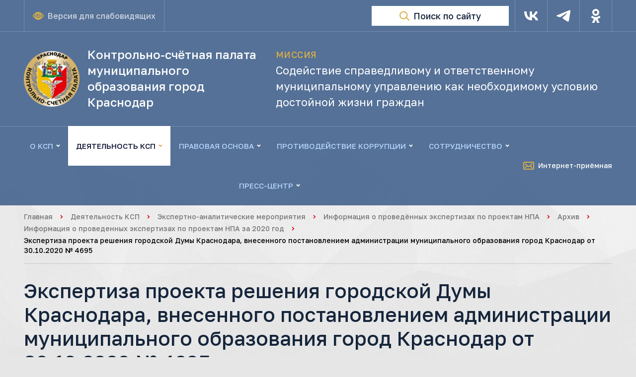

--- FILE ---
content_type: text/html; charset=UTF-8
request_url: https://kspkrasnodar.ru/deyatelnost-ksp/ekspertno-analiticheskie-meropriyatiya/zakljuchenija-po-proektam-npa/informaiya-o-expertizax-za-2020-god/news-20201112144900-660571/
body_size: 125817
content:
<!DOCTYPE html>
<html lang="ru" data-special-panel-show="" data-special-panel-font-size="" data-special-panel-theme="" data-special-panel-image="" data-special-panel-settings-show="" data-special-panel-line-height="" data-special-panel-letter-spacing="" data-special-panel-font="" data-special-panel-iframe="">
  <head>
    <meta charset="UTF-8">
    <meta name="viewport" content="width=device-width,user-scalable=no,initial-scale=1,maximum-scale=1,minimum-scale=1">
    <title>
      Экспертиза проекта решения городской Думы Краснодара, внесенного постановлением администрации муниципального образования город Краснодар от 30.10.2020 № 4695    
        
        
    . КСП Краснодар    </title>

    <link rel="shortcut icon" href="/favicon.ico">
    <link rel="apple-itouch-icon" href="/favicon.png">

    <link rel="preconnect" href="https://fonts.googleapis.com">
    <link rel="preconnect" href="https://fonts.gstatic.com" crossorigin>
    <link href="https://fonts.googleapis.com/css2?family=Golos+Text:wght@400;500;600;700&display=swap" rel="stylesheet">

    <meta http-equiv="Content-Type" content="text/html; charset=UTF-8" />
<meta name="description" content="Контрольно-счётной палатой муниципального образования город Краснодар с 3 по 10 ноября 2020 года проведена экспертиза проекта решения городской Думы Краснодара... Экспертиза проекта решения городской Думы Краснодара, внесенного постановлением администрации муниципального образования город Краснодар от 30.10.2020 № 4695    
        
        
    . Контрольно-счётная палата муниципального образования город Краснодар. Миссия: Содействие справедливому и ответственному муниципальному управлению как необходимому условию достойной жизни." />
<link rel="canonical" href="https://kspkrasnodar.ru/deyatelnost-ksp/ekspertno-analiticheskie-meropriyatiya/zakljuchenija-po-proektam-npa/informaiya-o-expertizax-za-2020-god/news-20201112144900-660571/" />
<script type="text/javascript" data-skip-moving="true">(function(w, d, n) {var cl = "bx-core";var ht = d.documentElement;var htc = ht ? ht.className : undefined;if (htc === undefined || htc.indexOf(cl) !== -1){return;}var ua = n.userAgent;if (/(iPad;)|(iPhone;)/i.test(ua)){cl += " bx-ios";}else if (/Windows/i.test(ua)){cl += ' bx-win';}else if (/Macintosh/i.test(ua)){cl += " bx-mac";}else if (/Linux/i.test(ua) && !/Android/i.test(ua)){cl += " bx-linux";}else if (/Android/i.test(ua)){cl += " bx-android";}cl += (/(ipad|iphone|android|mobile|touch)/i.test(ua) ? " bx-touch" : " bx-no-touch");cl += w.devicePixelRatio && w.devicePixelRatio >= 2? " bx-retina": " bx-no-retina";var ieVersion = -1;if (/AppleWebKit/.test(ua)){cl += " bx-chrome";}else if (/Opera/.test(ua)){cl += " bx-opera";}else if (/Firefox/.test(ua)){cl += " bx-firefox";}ht.className = htc ? htc + " " + cl : cl;})(window, document, navigator);</script>


<link href="/local/templates/main/styles/normalize.css?17192362076138" type="text/css"  data-template-style="true"  rel="stylesheet" />
<link href="/local/templates/main/styles/fancybox.css?171923620725343" type="text/css"  data-template-style="true"  rel="stylesheet" />
<link href="/local/templates/main/styles/swiper-bundle.min.css?17192362081927" type="text/css"  data-template-style="true"  rel="stylesheet" />
<link href="/local/templates/main/styles/air-datepicker.css?171923620719626" type="text/css"  data-template-style="true"  rel="stylesheet" />
<link href="/local/templates/main/styles/app.min.css?1728368624360257" type="text/css"  data-template-style="true"  rel="stylesheet" />
<link href="/local/templates/main/styles/custom.css?1722256701903" type="text/css"  data-template-style="true"  rel="stylesheet" />







  </head>

  <body class="">
      <div class="App">
      <div id="special-panel" class="SpecialPanel">
        <div class="SpecialPanel-top">
          <div class="Container">
            <div class="SpecialPanel-topContainer">
              <div class="Grid Grid-container Grid-alignItems-flexEnd Grid-justifyContent-center Grid-justifyContent-lg-flexStart Grid-rowSpacing-3 Grid-columnSpacing-2">
                <div class="Grid Grid-item SpecialPanel-topItem">
                  <div class="SpecialPanelItem">
                    <div class="SpecialPanelItem-label">Размер шрифта</div>
                    <div class="SpecialPanelItem-buttons">
                      <div class="Grid Grid-container Grid-justifyContent-center Grid-justifyContent-sm-flexStart Grid-alignItems-sm-center Grid-rowSpacing-1 Grid-columnSpacing-1">
                        <div class="Grid Grid-item"><button class="BaseButton SpecialPanelButton SpecialPanelButton-borderless SpecialPanelButton-fontSize-small active" type="button" data-action="changeFontSize" data-action-value="small">А</button></div>
                        <div class="Grid Grid-item"><button class="BaseButton SpecialPanelButton SpecialPanelButton-borderless SpecialPanelButton-fontSize-medium" type="button" data-action="changeFontSize" data-action-value="medium">А</button></div>
                        <div class="Grid Grid-item"><button class="BaseButton SpecialPanelButton SpecialPanelButton-borderless SpecialPanelButton-fontSize-large" type="button" data-action="changeFontSize" data-action-value="large">А</button></div>
                      </div>
                    </div>
                  </div>
                </div>
                <div class="Grid Grid-item SpecialPanel-topItem">
                  <div class="SpecialPanelItem">
                    <div class="SpecialPanelItem-label">Цвета сайта</div>
                    <div class="SpecialPanelItem-buttons">
                      <div class="Grid Grid-container Grid-justifyContent-center Grid-justifyContent-sm-flexStart Grid-alignItems-sm-center Grid-rowSpacing-1 Grid-columnSpacing-1">
                        <div class="Grid Grid-item"><button class="BaseButton SpecialPanelButton SpecialPanelButton-color-white active" type="button" data-action="changeTheme" data-action-value="white">Ц</button></div>
                        <div class="Grid Grid-item"><button class="BaseButton SpecialPanelButton SpecialPanelButton-color-black" type="button" data-action="changeTheme" data-action-value="black">Ц</button></div>
                        <div class="Grid Grid-item"><button class="BaseButton SpecialPanelButton SpecialPanelButton-color-blue" type="button" data-action="changeTheme" data-action-value="blue">Ц</button></div>
                        <div class="Grid Grid-item"><button class="BaseButton SpecialPanelButton SpecialPanelButton-color-brown" type="button" data-action="changeTheme" data-action-value="brown">Ц</button></div>
                        <div class="Grid Grid-item"><button class="BaseButton SpecialPanelButton SpecialPanelButton-color-yellow" type="button" data-action="changeTheme" data-action-value="yellow">Ц</button></div>
                        <div class="Grid Grid-item"><button class="BaseButton SpecialPanelButton SpecialPanelButton-color-green" type="button" data-action="changeTheme" data-action-value="green">Ц</button></div>
                      </div>
                    </div>
                  </div>
                </div>
                <div class="Grid Grid-item SpecialPanel-topItem">
                  <div class="SpecialPanelItem">
                    <div class="SpecialPanelItem-label">Изображения</div>
                    <div class="SpecialPanelItem-buttons">
                      <div class="Grid Grid-container Grid-justifyContent-center Grid-justifyContent-sm-flexStart Grid-alignItems-sm-center Grid-rowSpacing-1 Grid-columnSpacing-1">
                        <div class="Grid Grid-item"><button class="BaseButton SpecialPanelButton" type="button" data-action="changeImage" data-action-value="Y"><svg class="Icon" aria-hidden="true" focusable="false">
                              <use xlink:href="/local/templates/main/symbols/sprite.svg#photo"></use>
                            </svg></button></div>
                        <div class="Grid Grid-item"><button class="BaseButton SpecialPanelButton" type="button" data-action="changeImage" data-action-value="N"><svg class="Icon" aria-hidden="true" focusable="false">
                              <use xlink:href="/local/templates/main/symbols/sprite.svg#noInterested"></use>
                            </svg></button></div>
                        <div class="Grid Grid-item"><button class="BaseButton SpecialPanelButton active" type="button" data-action="changeImage" data-action-value="contrast"><svg class="Icon" aria-hidden="true" focusable="false">
                              <use xlink:href="/local/templates/main/symbols/sprite.svg#contrast"></use>
                            </svg></button></div>
                      </div>
                    </div>
                  </div>
                </div>
                <div class="Grid Grid-item SpecialPanel-topItem">
                  <div class="SpecialPanelItem">
                    <div class="SpecialPanelItem-buttons">
                      <div class="Grid Grid-container Grid-justifyContent-center Grid-justifyContent-sm-flexStart Grid-alignItems-sm-center Grid-rowSpacing-1 Grid-columnSpacing-1">
                        <div class="Grid Grid-item"><button class="BaseButton SpecialPanelButton SpecialPanelButton-withText" type="button" data-action="toggleSettings">Настройки</button></div>
                        <div class="Grid Grid-item"><button class="BaseButton SpecialPanelButton" type="button" data-action="hidePanel"><svg class="Icon" aria-hidden="true" focusable="false">
                              <use xlink:href="/local/templates/main/symbols/sprite.svg#visibilityOff"></use>
                            </svg></button></div>
                      </div>
                    </div>
                  </div>
                </div>
              </div>
            </div>
          </div>
        </div>
        <div class="SpecialPanel-bottom">
          <div class="Container">
            <div class="SpecialPanel-bottomContainer">
              <div class="Grid Grid-container Grid-justifyContent-center Grid-rowSpacing-3 Grid-columnSpacing-2">
                <div class="Grid Grid-item">
                  <div class="SpecialPanelItem">
                    <div class="SpecialPanelItem-label">Междустрочный интервал</div>
                    <div class="SpecialPanelItem-buttons">
                      <div class="Grid Grid-container Grid-justifyContent-center Grid-justifyContent-sm-flexStart Grid-alignItems-sm-center Grid-rowSpacing-1 Grid-columnSpacing-1">
                        <div class="Grid Grid-item"><button class="BaseButton SpecialPanelButton SpecialPanelButton-withText active" type="button" data-action="changeLineHeight" data-action-value="small">Стандартный</button></div>
                        <div class="Grid Grid-item"><button class="BaseButton SpecialPanelButton SpecialPanelButton-withText" type="button" data-action="changeLineHeight" data-action-value="medium">Средний</button></div>
                        <div class="Grid Grid-item"><button class="BaseButton SpecialPanelButton SpecialPanelButton-withText" type="button" data-action="changeLineHeight" data-action-value="large">Большой</button></div>
                      </div>
                    </div>
                  </div>
                </div>
                <div class="Grid Grid-item">
                  <div class="SpecialPanelItem">
                    <div class="SpecialPanelItem-label">Межбуквенный интервал</div>
                    <div class="SpecialPanelItem-buttons">
                      <div class="Grid Grid-container Grid-justifyContent-center Grid-justifyContent-sm-flexStart Grid-alignItems-sm-center Grid-rowSpacing-1 Grid-columnSpacing-1">
                        <div class="Grid Grid-item"><button class="BaseButton SpecialPanelButton SpecialPanelButton-withText active" type="button" data-action="changeLetterSpacing" data-action-value="small">Одинарный</button></div>
                        <div class="Grid Grid-item"><button class="BaseButton SpecialPanelButton SpecialPanelButton-withText" type="button" data-action="changeLetterSpacing" data-action-value="medium">Полуторный</button></div>
                        <div class="Grid Grid-item"><button class="BaseButton SpecialPanelButton SpecialPanelButton-withText" type="button" data-action="changeLetterSpacing" data-action-value="large">Двойной</button></div>
                      </div>
                    </div>
                  </div>
                </div>
                <div class="Grid Grid-item">
                  <div class="SpecialPanelItem">
                    <div class="SpecialPanelItem-label">Шрифт</div>
                    <div class="SpecialPanelItem-buttons">
                      <div class="Grid Grid-container Grid-justifyContent-center Grid-justifyContent-sm-flexStart Grid-alignItems-sm-center Grid-rowSpacing-1 Grid-columnSpacing-1">
                        <div class="Grid Grid-item"><button class="BaseButton SpecialPanelButton SpecialPanelButton-withText active" type="button" data-action="changeFontFamily" data-action-value="arial">Без засечек</button></div>
                        <div class="Grid Grid-item"><button class="BaseButton SpecialPanelButton SpecialPanelButton-withText" type="button" data-action="changeFontFamily" data-action-value="times">С засечками</button></div>
                      </div>
                    </div>
                  </div>
                </div>
                <div class="Grid Grid-item">
                  <div class="SpecialPanelItem">
                    <div class="SpecialPanelItem-label">Встроенные элементы (Видео, карты и тд.)</div>
                    <div class="SpecialPanelItem-buttons">
                      <div class="Grid Grid-container Grid-justifyContent-center Grid-justifyContent-sm-flexStart Grid-alignItems-sm-center Grid-rowSpacing-1 Grid-columnSpacing-1">
                        <div class="Grid Grid-item"><button class="BaseButton SpecialPanelButton SpecialPanelButton-withText active" type="button" data-action="changeIframe" data-action-value="Y">Включить</button></div>
                        <div class="Grid Grid-item"><button class="BaseButton SpecialPanelButton SpecialPanelButton-withText" type="button" data-action="changeIframe" data-action-value="N">Выключить</button></div>
                      </div>
                    </div>
                  </div>
                </div>
                <div class="Grid Grid-item">
                  <div class="SpecialPanelItem">
                    <div class="SpecialPanelItem-buttons">
                      <div class="Grid Grid-container Grid-justifyContent-center Grid-justifyContent-sm-flexStart Grid-alignItems-sm-center Grid-rowSpacing-1 Grid-columnSpacing-1">
                        <div class="Grid Grid-item"><button class="BaseButton SpecialPanelButton SpecialPanelButton-withText" type="button" data-action="setDefaultSettings">Настройки по умолчанию</button></div>
                        <div class="Grid Grid-item"><button class="BaseButton SpecialPanelButton SpecialPanelButton-withText" type="button" data-action="closeSettings">Закрыть панель</button></div>
                      </div>
                    </div>
                  </div>
                </div>
              </div>
            </div>
          </div>
        </div>
      </div>
      <div class="Modal SearchPopup" style="display: none">
        <div class="SearchPopup-container">
          <div class="SearchPopup-content">
            <div class="Container">
              <div class="SearchPopupForm">
                <div class="SearchPopupForm-container">
                  <div class="Grid Grid-container Grid-rowSpacing-2 Grid-rowSpacing-sm-2_5 Grid-rowSpacing-md-0 Grid-columnSpacing-md-3 Grid-alignItems-md-center">
                    <div class="Grid Grid-item Grid-xs-24 Grid-md-6 Grid-lg-4">
                      <p class="Typography Typography-h2">Поиск по сайту</p>
                    </div>
                    <div class="Grid Grid-item Grid-xs-24 Grid-md-18 Grid-lg-20">
                      <form class="SearchPopupForm-form" action="/search/">
                        <div class="SearchPopupForm-field">
                          <div class="Input"><input class="Input-input" type="text" value="" autocomplete="off" name="q" inputmode="search" placeholder="Введите ключевой запрос">
                            <div class="Input-notched"></div>
                          </div>
                        </div>
                        <div class="SearchPopupForm-buttons"><button class="BaseButton Button Button-contained Button-color-primary Button-iconSize-20 SearchPopupForm-submitButton" type="submit"><span class="Button-content">Найти </span><span class="Button-endIcon"><svg class="Icon" aria-hidden="true" focusable="false">
                                  <use xlink:href="/local/templates/main/symbols/sprite.svg#search"></use>
                                </svg></span></button> <button class="BaseButton IconButton IconButton-outlined IconButton-size-xs-45 IconButton-size-sm-48 IconButton-iconSize-20 IconButton-color-white SearchPopupForm-closeButton" type="button" data-action="hideSearch"><svg class="Icon" aria-hidden="true" focusable="false">
                              <use xlink:href="/local/templates/main/symbols/sprite.svg#close"></use>
                            </svg></button></div>
                      </form>
                    </div>
                  </div>
                </div>
              </div>
            </div>
          </div>
        </div>
      </div>
      <header class="Header">
        <div class="Header-top">
          <div class="Header-topContainer">
            <div class="Container">
              <div class="Header-topContent">
                <div class="Header-topLeft">
                  <div class="Header-topLeftContent">
                    <div class="Header-topLogo">
                      <a class="Logo" href="/">
                        <div class="Picture Logo-icon">
                          <img alt="Контрольно-счётная палата муниципального образования город Краснодар" src="/local/templates/main/static/Logo/1.png">                        </div>
                        <p class="Typography Typography-size-16_24 Typography-weight-medium Typography-color-white Logo-text">
                          Контрольно-счётная палата муниципального образования город Краснодар                        </p>
                      </a>
                    </div>
                    <div class="Header-specialButton">
                      <hr class="Divider Divider-ultraLight Divider-flexItem Divider-vertical"><button class="BaseButton Button Button-contained Button-color-white Button-iconSize-22 SpecialButton" type="button" data-action="toggleSpecial" data-text="Версия для слабовидящих" data-active-text="Обычная версия" aria-controls="special-panel" aria-expanded="false"><span class="Button-startIcon"><svg class="Icon" aria-hidden="true" focusable="false">
                              <use xlink:href="/local/templates/main/symbols/sprite.svg#eye"></use>
                            </svg> </span><span class="Button-content">Версия для слабовидящих</span></button>
                      <hr class="Divider Divider-ultraLight Divider-flexItem Divider-vertical">
                    </div>
                  </div>
                </div>
                <div class="Header-topRight"><a class="BaseButton Button Button-contained Button-color-white Button-iconSize-22 HeaderOnlineReceptionButton Header-topOnlineReceptionButton" href="/obratnaja-svjaz/rabota-s-obrashhenijami/internet-priemnaja/"><span class="Button-content">Интернет-приёмная </span><span class="Button-endIcon"><svg class="Icon" aria-hidden="true" focusable="false">
                          <use xlink:href="/local/templates/main/symbols/sprite.svg#mail"></use>
                        </svg></span></a>
                  <hr class="Divider Divider-ultraLight Divider-flexItem Divider-vertical"><button class="BaseButton Button HeaderMenuButton Header-menuButton" type="button" data-action="toggleMenu" aria-label="Открыть меню" data-inactive-label="Открыть меню" data-active-label="Закрыть меню" data-inactive-text="Меню" data-active-text="Закрыть"><span class="HeaderMenuButton-text">Меню </span><span class="HeaderMenuButton-box"><span class="HeaderMenuButton-inner"></span></span></button> <button class="BaseButton Button Button-contained Button-color-white Button-iconSize-20 HeaderSearchButton Header-searchButton" type="button" data-action="showSearch"><span class="Button-startIcon"><svg class="Icon" aria-hidden="true" focusable="false">
                          <use xlink:href="/local/templates/main/symbols/sprite.svg#search"></use>
                        </svg> </span><span class="Button-content">Поиск по сайту</span></button>
                  <hr class="Divider Divider-ultraLight Divider-flexItem Divider-vertical">

                  <div class="HeaderSocial Header-social">
                    <ul class="HeaderSocial-items">
  <li class="Divider Divider-ultraLight Divider-flexItem Divider-vertical" role="separator"></li>
      <li><a class="BaseButton IconButton IconButton-contained IconButton-size-xs-50 IconButton-size-sm-64 IconButton-iconSize-28 IconButton-color-white HeaderSocial-itemButton" href="https://vk.com/public217633494" aria-label="VK"><svg class="Icon" aria-hidden="true" focusable="false">
          <use xlink:href="/local/templates/main/symbols/sprite.svg#vk"></use>
        </svg></a></li>
    <li class="Divider Divider-ultraLight Divider-flexItem Divider-vertical" role="separator"></li>
        <li><a class="BaseButton IconButton IconButton-contained IconButton-size-xs-50 IconButton-size-sm-64 IconButton-iconSize-28 IconButton-color-white HeaderSocial-itemButton" href="https://t.me/kspkrasnodar" aria-label="Telegram"><svg class="Icon" aria-hidden="true" focusable="false">
          <use xlink:href="/local/templates/main/symbols/sprite.svg#telegram"></use>
        </svg></a></li>
    <li class="Divider Divider-ultraLight Divider-flexItem Divider-vertical" role="separator"></li>
        <li><a class="BaseButton IconButton IconButton-contained IconButton-size-xs-50 IconButton-size-sm-64 IconButton-iconSize-28 IconButton-color-white HeaderSocial-itemButton" href="https://ok.ru/group/70000001347116" aria-label="Одноклассники"><svg class="Icon" aria-hidden="true" focusable="false">
          <use xlink:href="/local/templates/main/symbols/sprite.svg#ok"></use>
        </svg></a></li>
    <li class="Divider Divider-ultraLight Divider-flexItem Divider-vertical" role="separator"></li>
  </ul>
                  </div>
                </div>
              </div>
            </div>
            <hr class="Divider Divider-absolute Divider-ultraLight Divider-horizontal Header-topContainerDivider">
          </div>
        </div>
        <div class="Header-middle">
          <div class="Container">
            <div class="Header-middleContent">
              <div class="Grid Grid-container Grid-direction-xs-column Grid-direction-md-row Grid-justifyContent-md-spaceBetween Grid-rowSpacing-2 Grid-columnSpacing-md-4">
                <div class="Grid Grid-item Grid-xs-24 Grid-md-12 Grid-lg-10">
                  <a class="Logo" href="/">
                    <div class="Picture Logo-icon">
                      <img alt="Контрольно-счётная палата муниципального образования город Краснодар" src="/local/templates/main/static/Logo/1.png">                    </div>
                    <p class="Typography Typography-size-xs-17_24 Typography-size-sm-20_28 Typography-size-lg-24_32 Typography-weight-medium Typography-color-white Logo-text">
                      Контрольно-счётная палата муниципального образования город Краснодар                    </p>
                  </a>
                </div>
                <div class="Grid Grid-item Grid-xs-24 Grid-md-12 Grid-lg-14 Grid-itemContainer Grid-alignItems-md-center">
                  <div class="Header-mission">
                    <div class="HeaderMission">
                      <p class="Typography Typography-size-xs-14_20 Typography-size-lg-18_28 Typography-uppercase Typography-weight-medium Typography-color-secondary HeaderMission-title">Миссия</p>
                      <p class="Typography Typography-size-xs-15_20 Typography-size-sm-18_24 Typography-size-lg-22_32 Typography-weight-regular Typography-color-white HeaderMission-text">
                        Содействие справедливому и ответственному муниципальному управлению как необходимому условию достойной жизни граждан                      </p>
                    </div>
                  </div>
                </div>
              </div>
            </div>
          </div>
        </div>
        <div class="Header-bottom">
          <hr class="Divider Divider-absolute Divider-ultraLight Divider-horizontal Header-bottomContainerDivider">
          <div class="Header-bottomContainer">
            <div class="Container">
              <div class="Header-bottomContent">
                <div class="Header-bottomLeft">
                  <nav class="TopMenu Header-menu">
  <ul class="TopMenu-items">
          <li class="TopMenu-item ">
        <a class="TopMenu-itemLink" href="/about/">
          <span class="TopMenu-itemLinkText">О КСП</span>
          <svg class="Icon TopMenu-itemLinkIcon" aria-hidden="true" focusable="false">
            <use xlink:href="/local/templates/main/symbols/sprite.svg#keyboardArrowDown"></use>
          </svg>
        </a>
                  <ul class="TopMenu-subItems" data-column-count="2">
                                          <li class="TopMenu-subItem ">
                  <a class="TopMenu-subItemLink" href="/about/history/">
                    <svg class="Icon TopMenu-subItemLinkIcon" aria-hidden="true" focusable="false">
                      <use xlink:href="/local/templates/main/symbols/sprite.svg#keyboardArrowRight"></use>
                    </svg>
                    <span class="TopMenu-subItemLinkText">История создания</span>
                  </a>
                </li>
                              <li class="TopMenu-subItem ">
                  <a class="TopMenu-subItemLink" href="/about/stucture/">
                    <svg class="Icon TopMenu-subItemLinkIcon" aria-hidden="true" focusable="false">
                      <use xlink:href="/local/templates/main/symbols/sprite.svg#keyboardArrowRight"></use>
                    </svg>
                    <span class="TopMenu-subItemLinkText">Структура</span>
                  </a>
                </li>
                              <li class="TopMenu-subItem ">
                  <a class="TopMenu-subItemLink" href="/about/kollegiya/">
                    <svg class="Icon TopMenu-subItemLinkIcon" aria-hidden="true" focusable="false">
                      <use xlink:href="/local/templates/main/symbols/sprite.svg#keyboardArrowRight"></use>
                    </svg>
                    <span class="TopMenu-subItemLinkText">Коллегия</span>
                  </a>
                </li>
                              <li class="TopMenu-subItem ">
                  <a class="TopMenu-subItemLink" href="/about/materialno-tekhnicheskoe-obespechenie/">
                    <svg class="Icon TopMenu-subItemLinkIcon" aria-hidden="true" focusable="false">
                      <use xlink:href="/local/templates/main/symbols/sprite.svg#keyboardArrowRight"></use>
                    </svg>
                    <span class="TopMenu-subItemLinkText">Материально-техническое обеспечение</span>
                  </a>
                </li>
                              <li class="TopMenu-subItem ">
                  <a class="TopMenu-subItemLink" href="/about/kadrovoe-obespechenie/">
                    <svg class="Icon TopMenu-subItemLinkIcon" aria-hidden="true" focusable="false">
                      <use xlink:href="/local/templates/main/symbols/sprite.svg#keyboardArrowRight"></use>
                    </svg>
                    <span class="TopMenu-subItemLinkText">Кадровое обеспечение</span>
                  </a>
                </li>
                              <li class="TopMenu-subItem ">
                  <a class="TopMenu-subItemLink" href="/about/polnomochiya/">
                    <svg class="Icon TopMenu-subItemLinkIcon" aria-hidden="true" focusable="false">
                      <use xlink:href="/local/templates/main/symbols/sprite.svg#keyboardArrowRight"></use>
                    </svg>
                    <span class="TopMenu-subItemLinkText">Полномочия</span>
                  </a>
                </li>
                              <li class="TopMenu-subItem ">
                  <a class="TopMenu-subItemLink" href="/obratnaja-svjaz/kontakty-adres-i-shema-proezda/">
                    <svg class="Icon TopMenu-subItemLinkIcon" aria-hidden="true" focusable="false">
                      <use xlink:href="/local/templates/main/symbols/sprite.svg#keyboardArrowRight"></use>
                    </svg>
                    <span class="TopMenu-subItemLinkText">Контакты</span>
                  </a>
                </li>
                                    </ul>
              </li>
          <li class="TopMenu-item active">
        <a class="TopMenu-itemLink" href="/deyatelnost-ksp/">
          <span class="TopMenu-itemLinkText">Деятельность КСП</span>
          <svg class="Icon TopMenu-itemLinkIcon" aria-hidden="true" focusable="false">
            <use xlink:href="/local/templates/main/symbols/sprite.svg#keyboardArrowDown"></use>
          </svg>
        </a>
                  <ul class="TopMenu-subItems" data-column-count="2">
                                          <li class="TopMenu-subItem ">
                  <a class="TopMenu-subItemLink" href="/deyatelnost-ksp/plany-raboty1/">
                    <svg class="Icon TopMenu-subItemLinkIcon" aria-hidden="true" focusable="false">
                      <use xlink:href="/local/templates/main/symbols/sprite.svg#keyboardArrowRight"></use>
                    </svg>
                    <span class="TopMenu-subItemLinkText">Планы работы и программы</span>
                  </a>
                </li>
                              <li class="TopMenu-subItem ">
                  <a class="TopMenu-subItemLink" href="/deyatelnost-ksp/kontrolnye-meropriyatiya/">
                    <svg class="Icon TopMenu-subItemLinkIcon" aria-hidden="true" focusable="false">
                      <use xlink:href="/local/templates/main/symbols/sprite.svg#keyboardArrowRight"></use>
                    </svg>
                    <span class="TopMenu-subItemLinkText">Контрольные мероприятия</span>
                  </a>
                </li>
                              <li class="TopMenu-subItem active">
                  <a class="TopMenu-subItemLink" href="/deyatelnost-ksp/ekspertno-analiticheskie-meropriyatiya/">
                    <svg class="Icon TopMenu-subItemLinkIcon" aria-hidden="true" focusable="false">
                      <use xlink:href="/local/templates/main/symbols/sprite.svg#keyboardArrowRight"></use>
                    </svg>
                    <span class="TopMenu-subItemLinkText">Экспертно-аналитические мероприятия</span>
                  </a>
                </li>
                              <li class="TopMenu-subItem ">
                  <a class="TopMenu-subItemLink" href="/deyatelnost-ksp/audit-zakupok/">
                    <svg class="Icon TopMenu-subItemLinkIcon" aria-hidden="true" focusable="false">
                      <use xlink:href="/local/templates/main/symbols/sprite.svg#keyboardArrowRight"></use>
                    </svg>
                    <span class="TopMenu-subItemLinkText">Аудит закупок</span>
                  </a>
                </li>
                              <li class="TopMenu-subItem ">
                  <a class="TopMenu-subItemLink" href="/deyatelnost-ksp/normotvorcheskaya-deyatelnost/">
                    <svg class="Icon TopMenu-subItemLinkIcon" aria-hidden="true" focusable="false">
                      <use xlink:href="/local/templates/main/symbols/sprite.svg#keyboardArrowRight"></use>
                    </svg>
                    <span class="TopMenu-subItemLinkText">Нормотворческая деятельность</span>
                  </a>
                </li>
                              <li class="TopMenu-subItem ">
                  <a class="TopMenu-subItemLink" href="/deyatelnost-ksp/otchety-o-rabote2/">
                    <svg class="Icon TopMenu-subItemLinkIcon" aria-hidden="true" focusable="false">
                      <use xlink:href="/local/templates/main/symbols/sprite.svg#keyboardArrowRight"></use>
                    </svg>
                    <span class="TopMenu-subItemLinkText">Отчеты о работе</span>
                  </a>
                </li>
                              <li class="TopMenu-subItem ">
                  <a class="TopMenu-subItemLink" href="/deyatelnost-ksp/zasedaniya%2520kollegii/">
                    <svg class="Icon TopMenu-subItemLinkIcon" aria-hidden="true" focusable="false">
                      <use xlink:href="/local/templates/main/symbols/sprite.svg#keyboardArrowRight"></use>
                    </svg>
                    <span class="TopMenu-subItemLinkText">Заседания Коллегии</span>
                  </a>
                </li>
                              <li class="TopMenu-subItem ">
                  <a class="TopMenu-subItemLink" href="/deyatelnost-ksp/informacija-o-rabote-s-obrashhenijami/">
                    <svg class="Icon TopMenu-subItemLinkIcon" aria-hidden="true" focusable="false">
                      <use xlink:href="/local/templates/main/symbols/sprite.svg#keyboardArrowRight"></use>
                    </svg>
                    <span class="TopMenu-subItemLinkText">Обзор обращений граждан</span>
                  </a>
                </li>
                                    </ul>
              </li>
          <li class="TopMenu-item ">
        <a class="TopMenu-itemLink" href="/pravovaya-osnova/">
          <span class="TopMenu-itemLinkText">Правовая основа</span>
          <svg class="Icon TopMenu-itemLinkIcon" aria-hidden="true" focusable="false">
            <use xlink:href="/local/templates/main/symbols/sprite.svg#keyboardArrowDown"></use>
          </svg>
        </a>
                  <ul class="TopMenu-subItems" data-column-count="2">
                                          <li class="TopMenu-subItem ">
                  <a class="TopMenu-subItemLink" href="/pravovaya-osnova/mezhdunarodno-pravovye-akty-i-soglasheniya/">
                    <svg class="Icon TopMenu-subItemLinkIcon" aria-hidden="true" focusable="false">
                      <use xlink:href="/local/templates/main/symbols/sprite.svg#keyboardArrowRight"></use>
                    </svg>
                    <span class="TopMenu-subItemLinkText">Международно-правовые акты и соглашения</span>
                  </a>
                </li>
                              <li class="TopMenu-subItem ">
                  <a class="TopMenu-subItemLink" href="/pravovaya-osnova/federalnoe-zakonodatelstvo/">
                    <svg class="Icon TopMenu-subItemLinkIcon" aria-hidden="true" focusable="false">
                      <use xlink:href="/local/templates/main/symbols/sprite.svg#keyboardArrowRight"></use>
                    </svg>
                    <span class="TopMenu-subItemLinkText">Федеральное законодательство</span>
                  </a>
                </li>
                              <li class="TopMenu-subItem ">
                  <a class="TopMenu-subItemLink" href="/pravovaya-osnova/zakonodatelstvo-krasnodarskogo-kraya/">
                    <svg class="Icon TopMenu-subItemLinkIcon" aria-hidden="true" focusable="false">
                      <use xlink:href="/local/templates/main/symbols/sprite.svg#keyboardArrowRight"></use>
                    </svg>
                    <span class="TopMenu-subItemLinkText">Законодательство Краснодарского края</span>
                  </a>
                </li>
                              <li class="TopMenu-subItem ">
                  <a class="TopMenu-subItemLink" href="/pravovaya-osnova/munitsipalnye-pravovye-akty/">
                    <svg class="Icon TopMenu-subItemLinkIcon" aria-hidden="true" focusable="false">
                      <use xlink:href="/local/templates/main/symbols/sprite.svg#keyboardArrowRight"></use>
                    </svg>
                    <span class="TopMenu-subItemLinkText">Муниципальные правовые акты</span>
                  </a>
                </li>
                              <li class="TopMenu-subItem ">
                  <a class="TopMenu-subItemLink" href="/pravovaya-osnova/dokumenty-soveta-kso-pri-schetnoy-palate-rf/">
                    <svg class="Icon TopMenu-subItemLinkIcon" aria-hidden="true" focusable="false">
                      <use xlink:href="/local/templates/main/symbols/sprite.svg#keyboardArrowRight"></use>
                    </svg>
                    <span class="TopMenu-subItemLinkText">Документы Совета КСО при Счетной палате РФ</span>
                  </a>
                </li>
                              <li class="TopMenu-subItem ">
                  <a class="TopMenu-subItemLink" href="/pravovaya-osnova/dokumenty-soyuza-mkso/">
                    <svg class="Icon TopMenu-subItemLinkIcon" aria-hidden="true" focusable="false">
                      <use xlink:href="/local/templates/main/symbols/sprite.svg#keyboardArrowRight"></use>
                    </svg>
                    <span class="TopMenu-subItemLinkText">Документы Союза МКСО</span>
                  </a>
                </li>
                              <li class="TopMenu-subItem ">
                  <a class="TopMenu-subItemLink" href="/pravovaya-osnova/dokumenty-soveta-kso-krasnodarskogo-kraya/">
                    <svg class="Icon TopMenu-subItemLinkIcon" aria-hidden="true" focusable="false">
                      <use xlink:href="/local/templates/main/symbols/sprite.svg#keyboardArrowRight"></use>
                    </svg>
                    <span class="TopMenu-subItemLinkText">Документы Совета КСО Краснодарского края</span>
                  </a>
                </li>
                              <li class="TopMenu-subItem ">
                  <a class="TopMenu-subItemLink" href="/pravovaya-osnova/soglasheniya/">
                    <svg class="Icon TopMenu-subItemLinkIcon" aria-hidden="true" focusable="false">
                      <use xlink:href="/local/templates/main/symbols/sprite.svg#keyboardArrowRight"></use>
                    </svg>
                    <span class="TopMenu-subItemLinkText">Соглашения</span>
                  </a>
                </li>
                                    </ul>
              </li>
          <li class="TopMenu-item ">
        <a class="TopMenu-itemLink" href="/protivodeystvie-korruptsii/">
          <span class="TopMenu-itemLinkText">Противодействие коррупции</span>
          <svg class="Icon TopMenu-itemLinkIcon" aria-hidden="true" focusable="false">
            <use xlink:href="/local/templates/main/symbols/sprite.svg#keyboardArrowDown"></use>
          </svg>
        </a>
                  <ul class="TopMenu-subItems" data-column-count="2">
                                          <li class="TopMenu-subItem ">
                  <a class="TopMenu-subItemLink" href="/protivodeystvie-korruptsii/normativnye-pravovye-akty/">
                    <svg class="Icon TopMenu-subItemLinkIcon" aria-hidden="true" focusable="false">
                      <use xlink:href="/local/templates/main/symbols/sprite.svg#keyboardArrowRight"></use>
                    </svg>
                    <span class="TopMenu-subItemLinkText">Нормативные правовые акты</span>
                  </a>
                </li>
                              <li class="TopMenu-subItem ">
                  <a class="TopMenu-subItemLink" href="/protivodeystvie-korruptsii/metodicheskie-materialy/">
                    <svg class="Icon TopMenu-subItemLinkIcon" aria-hidden="true" focusable="false">
                      <use xlink:href="/local/templates/main/symbols/sprite.svg#keyboardArrowRight"></use>
                    </svg>
                    <span class="TopMenu-subItemLinkText">Методические материалы</span>
                  </a>
                </li>
                              <li class="TopMenu-subItem ">
                  <a class="TopMenu-subItemLink" href="/protivodeystvie-korruptsii/komissiya-po-soblyudeniyu-trebovaniy-k-sluzhebnomu-povedeniyu-i-uregulirovaniyu-konflikta-interesov/">
                    <svg class="Icon TopMenu-subItemLinkIcon" aria-hidden="true" focusable="false">
                      <use xlink:href="/local/templates/main/symbols/sprite.svg#keyboardArrowRight"></use>
                    </svg>
                    <span class="TopMenu-subItemLinkText">Комиссия по соблюдению требований к служебному поведению и урегулированию конфликта интересов</span>
                  </a>
                </li>
                              <li class="TopMenu-subItem ">
                  <a class="TopMenu-subItemLink" href="/protivodeystvie-korruptsii/provedennye-meropriyatiya/">
                    <svg class="Icon TopMenu-subItemLinkIcon" aria-hidden="true" focusable="false">
                      <use xlink:href="/local/templates/main/symbols/sprite.svg#keyboardArrowRight"></use>
                    </svg>
                    <span class="TopMenu-subItemLinkText">Проведенные мероприятия</span>
                  </a>
                </li>
                              <li class="TopMenu-subItem ">
                  <a class="TopMenu-subItemLink" href="/obratnaja-svjaz/rabota-s-obrashhenijami/">
                    <svg class="Icon TopMenu-subItemLinkIcon" aria-hidden="true" focusable="false">
                      <use xlink:href="/local/templates/main/symbols/sprite.svg#keyboardArrowRight"></use>
                    </svg>
                    <span class="TopMenu-subItemLinkText">Обратная связь для сообщений о фактах коррупции</span>
                  </a>
                </li>
                              <li class="TopMenu-subItem ">
                  <a class="TopMenu-subItemLink" href="/protivodeystvie-korruptsii/formy-dokumentov-dlja-zapolnenija/">
                    <svg class="Icon TopMenu-subItemLinkIcon" aria-hidden="true" focusable="false">
                      <use xlink:href="/local/templates/main/symbols/sprite.svg#keyboardArrowRight"></use>
                    </svg>
                    <span class="TopMenu-subItemLinkText">Формы документов для заполнения</span>
                  </a>
                </li>
                              <li class="TopMenu-subItem ">
                  <a class="TopMenu-subItemLink" href="/protivodeystvie-korruptsii/dohody-i-rashody/">
                    <svg class="Icon TopMenu-subItemLinkIcon" aria-hidden="true" focusable="false">
                      <use xlink:href="/local/templates/main/symbols/sprite.svg#keyboardArrowRight"></use>
                    </svg>
                    <span class="TopMenu-subItemLinkText">Доходы и расходы</span>
                  </a>
                </li>
                              <li class="TopMenu-subItem ">
                  <a class="TopMenu-subItemLink" href="https://epp.genproc.gov.ru/web/gprf/activity/combating-corruption">
                    <svg class="Icon TopMenu-subItemLinkIcon" aria-hidden="true" focusable="false">
                      <use xlink:href="/local/templates/main/symbols/sprite.svg#keyboardArrowRight"></use>
                    </svg>
                    <span class="TopMenu-subItemLinkText">Информационно - разъяснительные материалы, подготовленные Генеральной прокуратурой Российской Федерации</span>
                  </a>
                </li>
                                    </ul>
              </li>
          <li class="TopMenu-item ">
        <a class="TopMenu-itemLink" href="/sotrudnichestvo/">
          <span class="TopMenu-itemLinkText">Сотрудничество</span>
          <svg class="Icon TopMenu-itemLinkIcon" aria-hidden="true" focusable="false">
            <use xlink:href="/local/templates/main/symbols/sprite.svg#keyboardArrowDown"></use>
          </svg>
        </a>
                  <ul class="TopMenu-subItems" data-column-count="2">
                                          <li class="TopMenu-subItem ">
                  <a class="TopMenu-subItemLink" href="/sotrudnichestvo/schetnaja-palata-rf/">
                    <svg class="Icon TopMenu-subItemLinkIcon" aria-hidden="true" focusable="false">
                      <use xlink:href="/local/templates/main/symbols/sprite.svg#keyboardArrowRight"></use>
                    </svg>
                    <span class="TopMenu-subItemLinkText">Комиссия Совета контрольно-счетных органов при Счетной палате РФ</span>
                  </a>
                </li>
                              <li class="TopMenu-subItem ">
                  <a class="TopMenu-subItemLink" href="/sotrudnichestvo/sojuz-mkso/">
                    <svg class="Icon TopMenu-subItemLinkIcon" aria-hidden="true" focusable="false">
                      <use xlink:href="/local/templates/main/symbols/sprite.svg#keyboardArrowRight"></use>
                    </svg>
                    <span class="TopMenu-subItemLinkText">Союз МКСО</span>
                  </a>
                </li>
                              <li class="TopMenu-subItem ">
                  <a class="TopMenu-subItemLink" href="/sotrudnichestvo/sovet-kso-kk/">
                    <svg class="Icon TopMenu-subItemLinkIcon" aria-hidden="true" focusable="false">
                      <use xlink:href="/local/templates/main/symbols/sprite.svg#keyboardArrowRight"></use>
                    </svg>
                    <span class="TopMenu-subItemLinkText">Совет КСО КК</span>
                  </a>
                </li>
                              <li class="TopMenu-subItem ">
                  <a class="TopMenu-subItemLink" href="/sotrudnichestvo/prokuratura-g-krasnodara/">
                    <svg class="Icon TopMenu-subItemLinkIcon" aria-hidden="true" focusable="false">
                      <use xlink:href="/local/templates/main/symbols/sprite.svg#keyboardArrowRight"></use>
                    </svg>
                    <span class="TopMenu-subItemLinkText">Прокуратура г. Краснодара</span>
                  </a>
                </li>
                              <li class="TopMenu-subItem ">
                  <a class="TopMenu-subItemLink" href="/sotrudnichestvo/ufk-rf/">
                    <svg class="Icon TopMenu-subItemLinkIcon" aria-hidden="true" focusable="false">
                      <use xlink:href="/local/templates/main/symbols/sprite.svg#keyboardArrowRight"></use>
                    </svg>
                    <span class="TopMenu-subItemLinkText">УФК РФ</span>
                  </a>
                </li>
                              <li class="TopMenu-subItem ">
                  <a class="TopMenu-subItemLink" href="/sotrudnichestvo/departament-finansov-administracii-mo-g-krasnodar/">
                    <svg class="Icon TopMenu-subItemLinkIcon" aria-hidden="true" focusable="false">
                      <use xlink:href="/local/templates/main/symbols/sprite.svg#keyboardArrowRight"></use>
                    </svg>
                    <span class="TopMenu-subItemLinkText">Департамент финансов администрации МО г. Краснодар</span>
                  </a>
                </li>
                              <li class="TopMenu-subItem ">
                  <a class="TopMenu-subItemLink" href="/sotrudnichestvo/%D0%9E%D0%B1%D1%89%D0%B5%D1%81%D1%82%D0%B2%D0%B5%D0%BD%D0%BD%D0%B0%D1%8F%2520%D0%BF%D0%B0%D0%BB%D0%B0%D1%82%D0%B0%2520%D0%9A%D1%80%D0%B0%D1%81%D0%BD%D0%BE%D0%B4%D0%B0%D1%80%D1%81%D0%BA%D0%BE%D0%B3%D0%BE%2520%D0%BA%D1%80%D0%B0%D1%8F/">
                    <svg class="Icon TopMenu-subItemLinkIcon" aria-hidden="true" focusable="false">
                      <use xlink:href="/local/templates/main/symbols/sprite.svg#keyboardArrowRight"></use>
                    </svg>
                    <span class="TopMenu-subItemLinkText">Общественная палата Краснодарского края</span>
                  </a>
                </li>
                              <li class="TopMenu-subItem ">
                  <a class="TopMenu-subItemLink" href="/sotrudnichestvo/%D0%9E%D0%B1%D1%89%D0%B5%D1%81%D1%82%D0%B2%D0%B5%D0%BD%D0%BD%D0%B0%D1%8F%2520%D0%BF%D0%B0%D0%BB%D0%B0%D1%82%D0%B0%2520%D0%9A%D1%80%D0%B0%D1%81%D0%BD%D0%BE%D0%B4%D0%B0%D1%80%D0%B0/">
                    <svg class="Icon TopMenu-subItemLinkIcon" aria-hidden="true" focusable="false">
                      <use xlink:href="/local/templates/main/symbols/sprite.svg#keyboardArrowRight"></use>
                    </svg>
                    <span class="TopMenu-subItemLinkText">Общественная палата Краснодара</span>
                  </a>
                </li>
                                    </ul>
              </li>
          <li class="TopMenu-item ">
        <a class="TopMenu-itemLink" href="/press-centr/">
          <span class="TopMenu-itemLinkText">Пресс-центр</span>
          <svg class="Icon TopMenu-itemLinkIcon" aria-hidden="true" focusable="false">
            <use xlink:href="/local/templates/main/symbols/sprite.svg#keyboardArrowDown"></use>
          </svg>
        </a>
                  <ul class="TopMenu-subItems" data-column-count="2">
                                          <li class="TopMenu-subItem ">
                  <a class="TopMenu-subItemLink" href="/press-centr/informacija-ob-oficialnyh-vizitah-i-rabochih-poezdkah-filtr-po-meroprijatijam-i-godam/">
                    <svg class="Icon TopMenu-subItemLinkIcon" aria-hidden="true" focusable="false">
                      <use xlink:href="/local/templates/main/symbols/sprite.svg#keyboardArrowRight"></use>
                    </svg>
                    <span class="TopMenu-subItemLinkText">Информация об официальных визитах и рабочих поездках (Семинары, конференции, совещания, доклады)</span>
                  </a>
                </li>
                              <li class="TopMenu-subItem ">
                  <a class="TopMenu-subItemLink" href="/press-centr/novosti/">
                    <svg class="Icon TopMenu-subItemLinkIcon" aria-hidden="true" focusable="false">
                      <use xlink:href="/local/templates/main/symbols/sprite.svg#keyboardArrowRight"></use>
                    </svg>
                    <span class="TopMenu-subItemLinkText">Новости</span>
                  </a>
                </li>
                              <li class="TopMenu-subItem ">
                  <a class="TopMenu-subItemLink" href="/press-centr/vazhno/">
                    <svg class="Icon TopMenu-subItemLinkIcon" aria-hidden="true" focusable="false">
                      <use xlink:href="/local/templates/main/symbols/sprite.svg#keyboardArrowRight"></use>
                    </svg>
                    <span class="TopMenu-subItemLinkText">Важно! Разъяснения, обзоры НПА</span>
                  </a>
                </li>
                              <li class="TopMenu-subItem ">
                  <a class="TopMenu-subItemLink" href="/press-centr/fotogalereja/">
                    <svg class="Icon TopMenu-subItemLinkIcon" aria-hidden="true" focusable="false">
                      <use xlink:href="/local/templates/main/symbols/sprite.svg#keyboardArrowRight"></use>
                    </svg>
                    <span class="TopMenu-subItemLinkText">Фотогалерея</span>
                  </a>
                </li>
                              <li class="TopMenu-subItem ">
                  <a class="TopMenu-subItemLink" href="/press-centr/ksp-v-smi/">
                    <svg class="Icon TopMenu-subItemLinkIcon" aria-hidden="true" focusable="false">
                      <use xlink:href="/local/templates/main/symbols/sprite.svg#keyboardArrowRight"></use>
                    </svg>
                    <span class="TopMenu-subItemLinkText">КСП в СМИ</span>
                  </a>
                </li>
                                    </ul>
              </li>
      </ul>
</nav>                </div>
                <div class="Header-bottomRight"><a class="BaseButton Button Button-contained Button-color-white Button-iconSize-22 HeaderOnlineReceptionButton Header-bottomOnlineReceptionButton" href="/obratnaja-svjaz/rabota-s-obrashhenijami/internet-priemnaja/"><span class="Button-content">Интернет-приёмная </span><span class="Button-endIcon"><svg class="Icon" aria-hidden="true" focusable="false">
                          <use xlink:href="/local/templates/main/symbols/sprite.svg#mail"></use>
                        </svg></span></a></div>
              </div>
            </div>
          </div>
        </div>
        <div class="HeaderPopup Header-popupMenu">
          <div class="HeaderPopup-container">
            <div class="HeaderPopup-top">
              <div class="Container">
                <div class="HeaderPopup-topContainer">
                  <div class="HeaderPopup-topContent">
                    <div class="AccordionMenu">
  <ul class="AccordionMenu-items">
          <li class="AccordionMenu-item">
        <div id="id-1430168220-popup-header" class="AccordionMenu-itemButton" tabindex="0" role="button" aria-expanded="false" aria-controls="id-1430168220-popup-content">
          <div class="AccordionMenu-itemText">О КСП</div>
          <div class="AccordionMenu-itemIcon" aria-hidden="true"><svg class="Icon" viewBox="0 0 20 20" fill="none" xmlns="http://www.w3.org/2000/svg">
              <rect x="9" width="2" height="20" fill="currentColor" />
              <rect y="9" width="20" height="2" fill="currentColor" />
            </svg></div>
        </div>
                  <div class="Collapse Collapse-hidden AccordionMenu-itemCollapse">
            <div class="Collapse-wrapper">
              <div class="Collapse-wrapperInner">
                <div id="id-1430168220-popup-content" class="AccordionMenu-subItemsRegion" aria-labelledby="id-1430168220-popup-header" role="region">
                  <div class="AccordionMenu-subItemsDetail">
                    <ul class="AccordionMenu-subItems">
                                                                        <li class="AccordionMenu-subItem ">
                            <a class="AccordionMenu-subItemLink" href="/about/history/">
                                                            <span class="AccordionMenu-subItemText">История создания</span>
                            </a>
                          </li>
                                                  <li class="AccordionMenu-subItem ">
                            <a class="AccordionMenu-subItemLink" href="/about/stucture/">
                                                            <span class="AccordionMenu-subItemText">Структура</span>
                            </a>
                          </li>
                                                  <li class="AccordionMenu-subItem ">
                            <a class="AccordionMenu-subItemLink" href="/about/kollegiya/">
                                                            <span class="AccordionMenu-subItemText">Коллегия</span>
                            </a>
                          </li>
                                                  <li class="AccordionMenu-subItem ">
                            <a class="AccordionMenu-subItemLink" href="/about/materialno-tekhnicheskoe-obespechenie/">
                                                            <span class="AccordionMenu-subItemText">Материально-техническое обеспечение</span>
                            </a>
                          </li>
                                                  <li class="AccordionMenu-subItem ">
                            <a class="AccordionMenu-subItemLink" href="/about/kadrovoe-obespechenie/">
                                                            <span class="AccordionMenu-subItemText">Кадровое обеспечение</span>
                            </a>
                          </li>
                                                  <li class="AccordionMenu-subItem ">
                            <a class="AccordionMenu-subItemLink" href="/about/polnomochiya/">
                                                            <span class="AccordionMenu-subItemText">Полномочия</span>
                            </a>
                          </li>
                                                  <li class="AccordionMenu-subItem ">
                            <a class="AccordionMenu-subItemLink" href="/obratnaja-svjaz/kontakty-adres-i-shema-proezda/">
                                                            <span class="AccordionMenu-subItemText">Контакты</span>
                            </a>
                          </li>
                                                                  </ul>
                  </div>
                </div>
              </div>
            </div>
          </div>
              </li>
          <li class="AccordionMenu-item">
        <div id="id-809076090-popup-header" class="AccordionMenu-itemButton" tabindex="0" role="button" aria-expanded="true" aria-controls="id-809076090-popup-content">
          <div class="AccordionMenu-itemText">Деятельность КСП</div>
          <div class="AccordionMenu-itemIcon" aria-hidden="true"><svg class="Icon" viewBox="0 0 20 20" fill="none" xmlns="http://www.w3.org/2000/svg">
              <rect x="9" width="2" height="20" fill="currentColor" />
              <rect y="9" width="20" height="2" fill="currentColor" />
            </svg></div>
        </div>
                  <div class="Collapse Collapse-entered AccordionMenu-itemCollapse">
            <div class="Collapse-wrapper">
              <div class="Collapse-wrapperInner">
                <div id="id-809076090-popup-content" class="AccordionMenu-subItemsRegion" aria-labelledby="id-809076090-popup-header" role="region">
                  <div class="AccordionMenu-subItemsDetail">
                    <ul class="AccordionMenu-subItems">
                                                                        <li class="AccordionMenu-subItem ">
                            <a class="AccordionMenu-subItemLink" href="/deyatelnost-ksp/plany-raboty1/">
                                                            <span class="AccordionMenu-subItemText">Планы работы и программы</span>
                            </a>
                          </li>
                                                  <li class="AccordionMenu-subItem ">
                            <a class="AccordionMenu-subItemLink" href="/deyatelnost-ksp/kontrolnye-meropriyatiya/">
                                                            <span class="AccordionMenu-subItemText">Контрольные мероприятия</span>
                            </a>
                          </li>
                                                  <li class="AccordionMenu-subItem active">
                            <a class="AccordionMenu-subItemLink" href="/deyatelnost-ksp/ekspertno-analiticheskie-meropriyatiya/">
                                                              <svg class="Icon" aria-hidden="true" focusable="false">
                                  <use xlink:href="/local/templates/main/symbols/sprite.svg#keyboardArrowRight"></use>
                                </svg>
                                                            <span class="AccordionMenu-subItemText">Экспертно-аналитические мероприятия</span>
                            </a>
                          </li>
                                                  <li class="AccordionMenu-subItem ">
                            <a class="AccordionMenu-subItemLink" href="/deyatelnost-ksp/audit-zakupok/">
                                                            <span class="AccordionMenu-subItemText">Аудит закупок</span>
                            </a>
                          </li>
                                                  <li class="AccordionMenu-subItem ">
                            <a class="AccordionMenu-subItemLink" href="/deyatelnost-ksp/normotvorcheskaya-deyatelnost/">
                                                            <span class="AccordionMenu-subItemText">Нормотворческая деятельность</span>
                            </a>
                          </li>
                                                  <li class="AccordionMenu-subItem ">
                            <a class="AccordionMenu-subItemLink" href="/deyatelnost-ksp/otchety-o-rabote2/">
                                                            <span class="AccordionMenu-subItemText">Отчеты о работе</span>
                            </a>
                          </li>
                                                  <li class="AccordionMenu-subItem ">
                            <a class="AccordionMenu-subItemLink" href="/deyatelnost-ksp/zasedaniya%2520kollegii/">
                                                            <span class="AccordionMenu-subItemText">Заседания Коллегии</span>
                            </a>
                          </li>
                                                  <li class="AccordionMenu-subItem ">
                            <a class="AccordionMenu-subItemLink" href="/deyatelnost-ksp/informacija-o-rabote-s-obrashhenijami/">
                                                            <span class="AccordionMenu-subItemText">Обзор обращений граждан</span>
                            </a>
                          </li>
                                                                  </ul>
                  </div>
                </div>
              </div>
            </div>
          </div>
              </li>
          <li class="AccordionMenu-item">
        <div id="id-2078661910-popup-header" class="AccordionMenu-itemButton" tabindex="0" role="button" aria-expanded="false" aria-controls="id-2078661910-popup-content">
          <div class="AccordionMenu-itemText">Правовая основа</div>
          <div class="AccordionMenu-itemIcon" aria-hidden="true"><svg class="Icon" viewBox="0 0 20 20" fill="none" xmlns="http://www.w3.org/2000/svg">
              <rect x="9" width="2" height="20" fill="currentColor" />
              <rect y="9" width="20" height="2" fill="currentColor" />
            </svg></div>
        </div>
                  <div class="Collapse Collapse-hidden AccordionMenu-itemCollapse">
            <div class="Collapse-wrapper">
              <div class="Collapse-wrapperInner">
                <div id="id-2078661910-popup-content" class="AccordionMenu-subItemsRegion" aria-labelledby="id-2078661910-popup-header" role="region">
                  <div class="AccordionMenu-subItemsDetail">
                    <ul class="AccordionMenu-subItems">
                                                                        <li class="AccordionMenu-subItem ">
                            <a class="AccordionMenu-subItemLink" href="/pravovaya-osnova/mezhdunarodno-pravovye-akty-i-soglasheniya/">
                                                            <span class="AccordionMenu-subItemText">Международно-правовые акты и соглашения</span>
                            </a>
                          </li>
                                                  <li class="AccordionMenu-subItem ">
                            <a class="AccordionMenu-subItemLink" href="/pravovaya-osnova/federalnoe-zakonodatelstvo/">
                                                            <span class="AccordionMenu-subItemText">Федеральное законодательство</span>
                            </a>
                          </li>
                                                  <li class="AccordionMenu-subItem ">
                            <a class="AccordionMenu-subItemLink" href="/pravovaya-osnova/zakonodatelstvo-krasnodarskogo-kraya/">
                                                            <span class="AccordionMenu-subItemText">Законодательство Краснодарского края</span>
                            </a>
                          </li>
                                                  <li class="AccordionMenu-subItem ">
                            <a class="AccordionMenu-subItemLink" href="/pravovaya-osnova/munitsipalnye-pravovye-akty/">
                                                            <span class="AccordionMenu-subItemText">Муниципальные правовые акты</span>
                            </a>
                          </li>
                                                  <li class="AccordionMenu-subItem ">
                            <a class="AccordionMenu-subItemLink" href="/pravovaya-osnova/dokumenty-soveta-kso-pri-schetnoy-palate-rf/">
                                                            <span class="AccordionMenu-subItemText">Документы Совета КСО при Счетной палате РФ</span>
                            </a>
                          </li>
                                                  <li class="AccordionMenu-subItem ">
                            <a class="AccordionMenu-subItemLink" href="/pravovaya-osnova/dokumenty-soyuza-mkso/">
                                                            <span class="AccordionMenu-subItemText">Документы Союза МКСО</span>
                            </a>
                          </li>
                                                  <li class="AccordionMenu-subItem ">
                            <a class="AccordionMenu-subItemLink" href="/pravovaya-osnova/dokumenty-soveta-kso-krasnodarskogo-kraya/">
                                                            <span class="AccordionMenu-subItemText">Документы Совета КСО Краснодарского края</span>
                            </a>
                          </li>
                                                  <li class="AccordionMenu-subItem ">
                            <a class="AccordionMenu-subItemLink" href="/pravovaya-osnova/soglasheniya/">
                                                            <span class="AccordionMenu-subItemText">Соглашения</span>
                            </a>
                          </li>
                                                                  </ul>
                  </div>
                </div>
              </div>
            </div>
          </div>
              </li>
          <li class="AccordionMenu-item">
        <div id="id-1469598183-popup-header" class="AccordionMenu-itemButton" tabindex="0" role="button" aria-expanded="false" aria-controls="id-1469598183-popup-content">
          <div class="AccordionMenu-itemText">Противодействие коррупции</div>
          <div class="AccordionMenu-itemIcon" aria-hidden="true"><svg class="Icon" viewBox="0 0 20 20" fill="none" xmlns="http://www.w3.org/2000/svg">
              <rect x="9" width="2" height="20" fill="currentColor" />
              <rect y="9" width="20" height="2" fill="currentColor" />
            </svg></div>
        </div>
                  <div class="Collapse Collapse-hidden AccordionMenu-itemCollapse">
            <div class="Collapse-wrapper">
              <div class="Collapse-wrapperInner">
                <div id="id-1469598183-popup-content" class="AccordionMenu-subItemsRegion" aria-labelledby="id-1469598183-popup-header" role="region">
                  <div class="AccordionMenu-subItemsDetail">
                    <ul class="AccordionMenu-subItems">
                                                                        <li class="AccordionMenu-subItem ">
                            <a class="AccordionMenu-subItemLink" href="/protivodeystvie-korruptsii/normativnye-pravovye-akty/">
                                                            <span class="AccordionMenu-subItemText">Нормативные правовые акты</span>
                            </a>
                          </li>
                                                  <li class="AccordionMenu-subItem ">
                            <a class="AccordionMenu-subItemLink" href="/protivodeystvie-korruptsii/metodicheskie-materialy/">
                                                            <span class="AccordionMenu-subItemText">Методические материалы</span>
                            </a>
                          </li>
                                                  <li class="AccordionMenu-subItem ">
                            <a class="AccordionMenu-subItemLink" href="/protivodeystvie-korruptsii/komissiya-po-soblyudeniyu-trebovaniy-k-sluzhebnomu-povedeniyu-i-uregulirovaniyu-konflikta-interesov/">
                                                            <span class="AccordionMenu-subItemText">Комиссия по соблюдению требований к служебному поведению и урегулированию конфликта интересов</span>
                            </a>
                          </li>
                                                  <li class="AccordionMenu-subItem ">
                            <a class="AccordionMenu-subItemLink" href="/protivodeystvie-korruptsii/provedennye-meropriyatiya/">
                                                            <span class="AccordionMenu-subItemText">Проведенные мероприятия</span>
                            </a>
                          </li>
                                                  <li class="AccordionMenu-subItem ">
                            <a class="AccordionMenu-subItemLink" href="/obratnaja-svjaz/rabota-s-obrashhenijami/">
                                                            <span class="AccordionMenu-subItemText">Обратная связь для сообщений о фактах коррупции</span>
                            </a>
                          </li>
                                                  <li class="AccordionMenu-subItem ">
                            <a class="AccordionMenu-subItemLink" href="/protivodeystvie-korruptsii/formy-dokumentov-dlja-zapolnenija/">
                                                            <span class="AccordionMenu-subItemText">Формы документов для заполнения</span>
                            </a>
                          </li>
                                                  <li class="AccordionMenu-subItem ">
                            <a class="AccordionMenu-subItemLink" href="/protivodeystvie-korruptsii/dohody-i-rashody/">
                                                            <span class="AccordionMenu-subItemText">Доходы и расходы</span>
                            </a>
                          </li>
                                                  <li class="AccordionMenu-subItem ">
                            <a class="AccordionMenu-subItemLink" href="https://epp.genproc.gov.ru/web/gprf/activity/combating-corruption">
                                                            <span class="AccordionMenu-subItemText">Информационно - разъяснительные материалы, подготовленные Генеральной прокуратурой Российской Федерации</span>
                            </a>
                          </li>
                                                                  </ul>
                  </div>
                </div>
              </div>
            </div>
          </div>
              </li>
          <li class="AccordionMenu-item">
        <div id="id-1985240256-popup-header" class="AccordionMenu-itemButton" tabindex="0" role="button" aria-expanded="false" aria-controls="id-1985240256-popup-content">
          <div class="AccordionMenu-itemText">Сотрудничество</div>
          <div class="AccordionMenu-itemIcon" aria-hidden="true"><svg class="Icon" viewBox="0 0 20 20" fill="none" xmlns="http://www.w3.org/2000/svg">
              <rect x="9" width="2" height="20" fill="currentColor" />
              <rect y="9" width="20" height="2" fill="currentColor" />
            </svg></div>
        </div>
                  <div class="Collapse Collapse-hidden AccordionMenu-itemCollapse">
            <div class="Collapse-wrapper">
              <div class="Collapse-wrapperInner">
                <div id="id-1985240256-popup-content" class="AccordionMenu-subItemsRegion" aria-labelledby="id-1985240256-popup-header" role="region">
                  <div class="AccordionMenu-subItemsDetail">
                    <ul class="AccordionMenu-subItems">
                                                                        <li class="AccordionMenu-subItem ">
                            <a class="AccordionMenu-subItemLink" href="/sotrudnichestvo/schetnaja-palata-rf/">
                                                            <span class="AccordionMenu-subItemText">Комиссия Совета контрольно-счетных органов при Счетной палате РФ</span>
                            </a>
                          </li>
                                                  <li class="AccordionMenu-subItem ">
                            <a class="AccordionMenu-subItemLink" href="/sotrudnichestvo/sojuz-mkso/">
                                                            <span class="AccordionMenu-subItemText">Союз МКСО</span>
                            </a>
                          </li>
                                                  <li class="AccordionMenu-subItem ">
                            <a class="AccordionMenu-subItemLink" href="/sotrudnichestvo/sovet-kso-kk/">
                                                            <span class="AccordionMenu-subItemText">Совет КСО КК</span>
                            </a>
                          </li>
                                                  <li class="AccordionMenu-subItem ">
                            <a class="AccordionMenu-subItemLink" href="/sotrudnichestvo/prokuratura-g-krasnodara/">
                                                            <span class="AccordionMenu-subItemText">Прокуратура г. Краснодара</span>
                            </a>
                          </li>
                                                  <li class="AccordionMenu-subItem ">
                            <a class="AccordionMenu-subItemLink" href="/sotrudnichestvo/ufk-rf/">
                                                            <span class="AccordionMenu-subItemText">УФК РФ</span>
                            </a>
                          </li>
                                                  <li class="AccordionMenu-subItem ">
                            <a class="AccordionMenu-subItemLink" href="/sotrudnichestvo/departament-finansov-administracii-mo-g-krasnodar/">
                                                            <span class="AccordionMenu-subItemText">Департамент финансов администрации МО г. Краснодар</span>
                            </a>
                          </li>
                                                  <li class="AccordionMenu-subItem ">
                            <a class="AccordionMenu-subItemLink" href="/sotrudnichestvo/%D0%9E%D0%B1%D1%89%D0%B5%D1%81%D1%82%D0%B2%D0%B5%D0%BD%D0%BD%D0%B0%D1%8F%2520%D0%BF%D0%B0%D0%BB%D0%B0%D1%82%D0%B0%2520%D0%9A%D1%80%D0%B0%D1%81%D0%BD%D0%BE%D0%B4%D0%B0%D1%80%D1%81%D0%BA%D0%BE%D0%B3%D0%BE%2520%D0%BA%D1%80%D0%B0%D1%8F/">
                                                            <span class="AccordionMenu-subItemText">Общественная палата Краснодарского края</span>
                            </a>
                          </li>
                                                  <li class="AccordionMenu-subItem ">
                            <a class="AccordionMenu-subItemLink" href="/sotrudnichestvo/%D0%9E%D0%B1%D1%89%D0%B5%D1%81%D1%82%D0%B2%D0%B5%D0%BD%D0%BD%D0%B0%D1%8F%2520%D0%BF%D0%B0%D0%BB%D0%B0%D1%82%D0%B0%2520%D0%9A%D1%80%D0%B0%D1%81%D0%BD%D0%BE%D0%B4%D0%B0%D1%80%D0%B0/">
                                                            <span class="AccordionMenu-subItemText">Общественная палата Краснодара</span>
                            </a>
                          </li>
                                                                  </ul>
                  </div>
                </div>
              </div>
            </div>
          </div>
              </li>
          <li class="AccordionMenu-item">
        <div id="id-2319495127-popup-header" class="AccordionMenu-itemButton" tabindex="0" role="button" aria-expanded="false" aria-controls="id-2319495127-popup-content">
          <div class="AccordionMenu-itemText">Пресс-центр</div>
          <div class="AccordionMenu-itemIcon" aria-hidden="true"><svg class="Icon" viewBox="0 0 20 20" fill="none" xmlns="http://www.w3.org/2000/svg">
              <rect x="9" width="2" height="20" fill="currentColor" />
              <rect y="9" width="20" height="2" fill="currentColor" />
            </svg></div>
        </div>
                  <div class="Collapse Collapse-hidden AccordionMenu-itemCollapse">
            <div class="Collapse-wrapper">
              <div class="Collapse-wrapperInner">
                <div id="id-2319495127-popup-content" class="AccordionMenu-subItemsRegion" aria-labelledby="id-2319495127-popup-header" role="region">
                  <div class="AccordionMenu-subItemsDetail">
                    <ul class="AccordionMenu-subItems">
                                                                        <li class="AccordionMenu-subItem ">
                            <a class="AccordionMenu-subItemLink" href="/press-centr/informacija-ob-oficialnyh-vizitah-i-rabochih-poezdkah-filtr-po-meroprijatijam-i-godam/">
                                                            <span class="AccordionMenu-subItemText">Информация об официальных визитах и рабочих поездках (Семинары, конференции, совещания, доклады)</span>
                            </a>
                          </li>
                                                  <li class="AccordionMenu-subItem ">
                            <a class="AccordionMenu-subItemLink" href="/press-centr/novosti/">
                                                            <span class="AccordionMenu-subItemText">Новости</span>
                            </a>
                          </li>
                                                  <li class="AccordionMenu-subItem ">
                            <a class="AccordionMenu-subItemLink" href="/press-centr/vazhno/">
                                                            <span class="AccordionMenu-subItemText">Важно! Разъяснения, обзоры НПА</span>
                            </a>
                          </li>
                                                  <li class="AccordionMenu-subItem ">
                            <a class="AccordionMenu-subItemLink" href="/press-centr/fotogalereja/">
                                                            <span class="AccordionMenu-subItemText">Фотогалерея</span>
                            </a>
                          </li>
                                                  <li class="AccordionMenu-subItem ">
                            <a class="AccordionMenu-subItemLink" href="/press-centr/ksp-v-smi/">
                                                            <span class="AccordionMenu-subItemText">КСП в СМИ</span>
                            </a>
                          </li>
                                                                  </ul>
                  </div>
                </div>
              </div>
            </div>
          </div>
              </li>
      </ul>
</div>                    <button class="BaseButton Button Button-contained Button-color-white Button-iconSize-22 Button-fullWidth HeaderPopup-searchButton" type="button" data-action="showSearch"><span class="Button-startIcon"><svg class="Icon" aria-hidden="true" focusable="false">
                            <use xlink:href="/local/templates/main/symbols/sprite.svg#search"></use>
                          </svg> </span><span class="Button-content">Поиск по сайту</span></button>
                    <button class="BaseButton Button Button-contained Button-color-white Button-iconSize-22 SpecialButton HeaderPopup-specialButton" type="button" data-action="toggleSpecial" data-text="Версия для слабовидящих" data-active-text="Обычная версия" aria-controls="special-panel" aria-expanded="false"><span class="Button-startIcon"><svg class="Icon" aria-hidden="true" focusable="false">
                            <use xlink:href="/local/templates/main/symbols/sprite.svg#eye"></use>
                          </svg> </span><span class="Button-content">Версия для слабовидящих</span></button>
                  </div>
                </div>
              </div>
            </div>
            <div class="HeaderPopup-bottom">
              <div class="HeaderPopup-social">
                <div class="HeaderSocial">
                  <ul class="HeaderSocial-items">
  <li class="Divider Divider-ultraLight Divider-flexItem Divider-vertical" role="separator"></li>
      <li><a class="BaseButton IconButton IconButton-contained IconButton-size-xs-50 IconButton-size-sm-64 IconButton-iconSize-28 IconButton-color-white HeaderSocial-itemButton" href="https://vk.com/public217633494" aria-label="VK"><svg class="Icon" aria-hidden="true" focusable="false">
          <use xlink:href="/local/templates/main/symbols/sprite.svg#vk"></use>
        </svg></a></li>
    <li class="Divider Divider-ultraLight Divider-flexItem Divider-vertical" role="separator"></li>
        <li><a class="BaseButton IconButton IconButton-contained IconButton-size-xs-50 IconButton-size-sm-64 IconButton-iconSize-28 IconButton-color-white HeaderSocial-itemButton" href="https://t.me/kspkrasnodar" aria-label="Telegram"><svg class="Icon" aria-hidden="true" focusable="false">
          <use xlink:href="/local/templates/main/symbols/sprite.svg#telegram"></use>
        </svg></a></li>
    <li class="Divider Divider-ultraLight Divider-flexItem Divider-vertical" role="separator"></li>
        <li><a class="BaseButton IconButton IconButton-contained IconButton-size-xs-50 IconButton-size-sm-64 IconButton-iconSize-28 IconButton-color-white HeaderSocial-itemButton" href="https://ok.ru/group/70000001347116" aria-label="Одноклассники"><svg class="Icon" aria-hidden="true" focusable="false">
          <use xlink:href="/local/templates/main/symbols/sprite.svg#ok"></use>
        </svg></a></li>
    <li class="Divider Divider-ultraLight Divider-flexItem Divider-vertical" role="separator"></li>
  </ul>
                </div>
              </div>
            </div>
          </div>
        </div>
      </header>
      <main>
        <div class="PageBreadcrumbs">
                <div class="Container">
                  <div class="PageBreadcrumbs-container">
                    <div class="Breadcrumbs">
                      <ul class="Breadcrumbs-items"><li class="Breadcrumbs-item">
                      <a href="/" class="Breadcrumbs-link">Главная</a>
                    </li><li class="Breadcrumbs-item" role="separator">
                      <svg class="Icon Breadcrumbs-icon" aria-hidden="true" focusable="false">
                        <use xlink:href="/local/templates/main/symbols/sprite.svg#keyboardArrowRight"></use>
                      </svg>
                    </li><li class="Breadcrumbs-item">
                      <a href="/deyatelnost-ksp/" class="Breadcrumbs-link">Деятельность КСП</a>
                    </li><li class="Breadcrumbs-item" role="separator">
                      <svg class="Icon Breadcrumbs-icon" aria-hidden="true" focusable="false">
                        <use xlink:href="/local/templates/main/symbols/sprite.svg#keyboardArrowRight"></use>
                      </svg>
                    </li><li class="Breadcrumbs-item">
                      <a href="/deyatelnost-ksp/ekspertno-analiticheskie-meropriyatiya/" class="Breadcrumbs-link">Экспертно-аналитические мероприятия</a>
                    </li><li class="Breadcrumbs-item" role="separator">
                      <svg class="Icon Breadcrumbs-icon" aria-hidden="true" focusable="false">
                        <use xlink:href="/local/templates/main/symbols/sprite.svg#keyboardArrowRight"></use>
                      </svg>
                    </li><li class="Breadcrumbs-item">
                      <a href="/deyatelnost-ksp/ekspertno-analiticheskie-meropriyatiya/zakljuchenija-po-proektam-npa/" class="Breadcrumbs-link">Информация о проведённых экспертизах по проектам НПА</a>
                    </li><li class="Breadcrumbs-item" role="separator">
                      <svg class="Icon Breadcrumbs-icon" aria-hidden="true" focusable="false">
                        <use xlink:href="/local/templates/main/symbols/sprite.svg#keyboardArrowRight"></use>
                      </svg>
                    </li><li class="Breadcrumbs-item">
                      <a href="/deyatelnost-ksp/ekspertno-analiticheskie-meropriyatiya/zakljuchenija-po-proektam-npa/arkhiv/" class="Breadcrumbs-link">Архив</a>
                    </li><li class="Breadcrumbs-item" role="separator">
                      <svg class="Icon Breadcrumbs-icon" aria-hidden="true" focusable="false">
                        <use xlink:href="/local/templates/main/symbols/sprite.svg#keyboardArrowRight"></use>
                      </svg>
                    </li><li class="Breadcrumbs-item">
                      <a href="/deyatelnost-ksp/ekspertno-analiticheskie-meropriyatiya/zakljuchenija-po-proektam-npa/arkhiv/informaiya-o-expertizax-za-2020-god/" class="Breadcrumbs-link">Информация о проведенных экспертизах по проектам НПА за 2020 год</a>
                    </li><li class="Breadcrumbs-item" role="separator">
                      <svg class="Icon Breadcrumbs-icon" aria-hidden="true" focusable="false">
                        <use xlink:href="/local/templates/main/symbols/sprite.svg#keyboardArrowRight"></use>
                      </svg>
                    </li><li class="Breadcrumbs-item">
                    <div class="Breadcrumbs-text">Экспертиза проекта решения городской Думы Краснодара, внесенного постановлением администрации муниципального образования город Краснодар от 30.10.2020 № 4695    
        
        
    </div>
                  </li></ul>
            </div>
          </div>
        </div>
      </div>  <div class="NewsDetail">
    <div class="NewsDetail-container">
      <div class="Container">
        <div class="NewsDetail-content">
          <div class="NewsDetail-head">
            <h1 class="Typography Typography-h1 Typography-color-textTertiary Title NewsDetail-title Title-linePositionLeft">Экспертиза проекта решения городской Думы Краснодара, внесенного постановлением администрации муниципального образования город Краснодар от 30.10.2020 № 4695    
        
        
    </h1>
            <div class="TextDivider NewsDetail-date">
              <div class="TextDivider-wrapper">
                <p class="Typography Typography-size-14_28 Typography-color-black">12 ноября, 2020</p>
              </div>
            </div>
                      </div>
          <div class="NewsDetail-body CenteredContent">
            <div class="Typography Typography-size-16_24 Text">
              <p style="text-align: justify;">Контрольно-счётной палатой муниципального образования город Краснодар с 3 по 10 ноября 2020 года проведена экспертиза проекта решения городской Думы Краснодара «О внесении изменений в решение городской Думы Краснодара от 12.12.2019 № 89 п. 4 «О местном бюджете (бюджете муниципального образования город Краснодар) на 2020 год и на плановый период 2021 и 2022 годов» (далее – проект Решения).</p>
<p style="text-align: justify;">Доходная часть местного бюджета (бюджета муниципального образования город Краснодар) (далее - местный бюджет) на 2020 год изменилась за счет увеличения налоговых и неналоговых доходов на 56,0 тыс. рублей.</p>
<p style="text-align: justify;">Объём расходов местного бюджета, исполняемых за счет средств, передаваемых из краевого бюджета в соответствии с Законом Краснодарского края «О краевом бюджете на 2020 год и на плановый период 2021 и 2022 годов», остался без изменений.</p>
<p style="text-align: justify;">Расходная часть местного бюджета (без учёта расходов, исполняемых за счёт средств, передаваемых из краевого бюджета) увеличивается на 56,0 тыс. рублей (на расходы, связанные с «Развитием сети автомобильных дорог местного значения»). Кроме того, вносятся изменения в части перераспределения ассигнований между кодами бюджетной классификации расходов, главными распорядителями бюджетных средств.</p>
<p style="text-align: justify;">Экспертизой проекта Решения в числе прочего установлено следующее.</p>
<p style="text-align: justify;">Для исполнения решений судебных органов проектом Решения предлагается перераспределить ассигнования в сумме 21 219,6 тыс. рублей, предусмотренные в местном бюджете на выполнение решений судебных органов, между департаментом финансов администрации МО город Краснодар и отдельными ГРБС. В ходе экспертизы изучены документы, подтверждающие необходимость расходов. Основания для указанных расходов (решения судебных органов 2017 – 2020 годов) имеются.</p>
<p style="text-align: justify;">В составе расходов на оплату решений судебных органов содержатся, в том числе:</p>
<p style="text-align: justify;">- компенсация собственникам рыночной стоимости недвижимого имущества при его изъятии – 12 895,2 тыс. рублей или 60,8% в составе представленных расходов на оплату судебных решений;</p>
<p style="text-align: justify;">- возврат уплаченной арендной платы – 1 914,9 тыс. рублей или 9%;</p>
<p style="text-align: justify;"> - задолженность за выполненные работы (в пользу ООО «ГУК-Краснодар» за работы по содержанию, ремонту, капитальному ремонту общего имущества МКД) – 449,2 тыс. рублей или 2,1%;</p>
<p style="text-align: justify;">- возмещение ущерба, убытков юридическим и физическим лицам –1 191,6 тыс. рублей или 5,6% (в том числе в результате дорожно-транспортных происшествий – 391,3 тыс. рублей);</p>
<p style="text-align: justify;">- пени за несвоевременную оплату, проценты за пользование чужими денежными средствами – 3 136,9 тыс. рублей или 14,8%;</p>
<p style="text-align: justify;">- судебные издержки (госпошлина, оплата услуг представителей и т.п.) – 1 631,8 тыс. рублей или 7,7% (в том числе уплата административных штрафов за неисполнение содержащихся в исполнительных документах требований неимущественного характера – 520,0 тыс. рублей).</p>
<p style="text-align: justify;">Дефицит местного бюджета на 2020 год и на плановый период 2021 и 2022 годы согласно проекту Решения остался без изменений.</p>
<p style="text-align: justify;">Контрольно-счётная палата муниципального образования город Краснодар считает возможным рассмотреть проект решения городской Думы Краснодара «О внесении изменений в решение городской Думы Краснодара от 12.12.2019 № 89 п. 4 «О местном бюджете (бюджете муниципального образования город Краснодар) на 2020 год и на плановый период 2021 и 2022 годов», внесенный постановлением администрации МО город Краснодар от 30.10.2020 № 4695.</p>            </div>
          </div>
          <div class="NewsDetail-footer">
            <div class="Grid Grid-container Grid-alignItems-center Grid-justifyContent-spaceBetween Grid-rowSpacing-1 Grid-columnSpacing-4">
              <div class="Grid Grid-item"><a class="BaseButton Button Button-outlined Button-color-white Button-iconSize-14" href="/deyatelnost-ksp/ekspertno-analiticheskie-meropriyatiya/zakljuchenija-po-proektam-npa/arkhiv/informaiya-o-expertizax-za-2020-god/"><span class="Button-startIcon"><svg class="Icon" aria-hidden="true" focusable="false">
                          <use xlink:href="/local/templates/main/symbols/sprite.svg#arrowLeft"></use>
                        </svg> </span><span class="Button-content">Назад к списку</span></a></div>
              <div class="Grid Grid-item"><button class="BaseButton Button Button-outlined Button-color-white Button-iconSize-16" type="button" data-action="print" id="id-9581148502634822"><span class="Button-startIcon"><svg class="Icon" aria-hidden="true" focusable="false">
                          <use xlink:href="/local/templates/main/symbols/sprite.svg#print"></use>
                        </svg> </span><span class="Button-content">Печать</span></button>
                
              </div>
            </div>
          </div>
        </div>
      </div>
    </div>
  </div>
      </main>
      <footer class="Footer">
        <div class="Footer-container">
          <div class="Container">
            <div class="Footer-top">
              <div class="BottomMenu">
  <ul class="BottomMenu-items">
          <li class="BottomMenu-item">
        <a class="BottomMenu-itemLink" href="/about/">
          <span class="BottomMenu-itemText">О КСП</span>
          <span class="BottomMenu-itemIcon" aria-hidden="true">
            <svg class="Icon" viewBox="0 0 20 20" fill="none" xmlns="http://www.w3.org/2000/svg">
              <rect x="9" width="2" height="20" fill="currentColor" />
              <rect y="9" width="20" height="2" fill="currentColor" />
            </svg>
          </span>
        </a>
                  <div class="Collapse Collapse-hidden BottomMenu-itemCollapse">
            <div class="Collapse-wrapper">
              <div class="Collapse-wrapperInner">
                <div class="BottomMenu-subItemsRegion" role="region">
                  <div class="BottomMenu-subItemsDetail">
                    <ul class="BottomMenu-subItems">
                                                                        <li class="BottomMenu-subItem"><a class="BottomMenu-subItemLink" href="/about/history/">История создания</a></li>
                                                  <li class="BottomMenu-subItem"><a class="BottomMenu-subItemLink" href="/about/stucture/">Структура</a></li>
                                                  <li class="BottomMenu-subItem"><a class="BottomMenu-subItemLink" href="/about/kollegiya/">Коллегия</a></li>
                                                  <li class="BottomMenu-subItem"><a class="BottomMenu-subItemLink" href="/about/materialno-tekhnicheskoe-obespechenie/">Материально-техническое обеспечение</a></li>
                                                  <li class="BottomMenu-subItem"><a class="BottomMenu-subItemLink" href="/about/kadrovoe-obespechenie/">Кадровое обеспечение</a></li>
                                                  <li class="BottomMenu-subItem"><a class="BottomMenu-subItemLink" href="/about/polnomochiya/">Полномочия</a></li>
                                                  <li class="BottomMenu-subItem"><a class="BottomMenu-subItemLink" href="/obratnaja-svjaz/kontakty-adres-i-shema-proezda/">Контакты</a></li>
                                                                  </ul>
                  </div>
                </div>
              </div>
            </div>
          </div>
              </li>
          <li class="BottomMenu-item">
        <a class="BottomMenu-itemLink" href="/deyatelnost-ksp/">
          <span class="BottomMenu-itemText">Деятельность КСП</span>
          <span class="BottomMenu-itemIcon" aria-hidden="true">
            <svg class="Icon" viewBox="0 0 20 20" fill="none" xmlns="http://www.w3.org/2000/svg">
              <rect x="9" width="2" height="20" fill="currentColor" />
              <rect y="9" width="20" height="2" fill="currentColor" />
            </svg>
          </span>
        </a>
                  <div class="Collapse Collapse-hidden BottomMenu-itemCollapse">
            <div class="Collapse-wrapper">
              <div class="Collapse-wrapperInner">
                <div class="BottomMenu-subItemsRegion" role="region">
                  <div class="BottomMenu-subItemsDetail">
                    <ul class="BottomMenu-subItems">
                                                                        <li class="BottomMenu-subItem"><a class="BottomMenu-subItemLink" href="/deyatelnost-ksp/plany-raboty1/">Планы работы и программы</a></li>
                                                  <li class="BottomMenu-subItem"><a class="BottomMenu-subItemLink" href="/deyatelnost-ksp/kontrolnye-meropriyatiya/">Контрольные мероприятия</a></li>
                                                  <li class="BottomMenu-subItem"><a class="BottomMenu-subItemLink" href="/deyatelnost-ksp/ekspertno-analiticheskie-meropriyatiya/">Экспертно-аналитические мероприятия</a></li>
                                                  <li class="BottomMenu-subItem"><a class="BottomMenu-subItemLink" href="/deyatelnost-ksp/audit-zakupok/">Аудит закупок</a></li>
                                                  <li class="BottomMenu-subItem"><a class="BottomMenu-subItemLink" href="/deyatelnost-ksp/normotvorcheskaya-deyatelnost/">Нормотворческая деятельность</a></li>
                                                  <li class="BottomMenu-subItem"><a class="BottomMenu-subItemLink" href="/deyatelnost-ksp/otchety-o-rabote2/">Отчеты о работе</a></li>
                                                  <li class="BottomMenu-subItem"><a class="BottomMenu-subItemLink" href="/deyatelnost-ksp/zasedaniya%2520kollegii/">Заседания Коллегии</a></li>
                                                  <li class="BottomMenu-subItem"><a class="BottomMenu-subItemLink" href="/deyatelnost-ksp/informacija-o-rabote-s-obrashhenijami/">Обзор обращений граждан</a></li>
                                                                  </ul>
                  </div>
                </div>
              </div>
            </div>
          </div>
              </li>
          <li class="BottomMenu-item">
        <a class="BottomMenu-itemLink" href="/pravovaya-osnova/">
          <span class="BottomMenu-itemText">Правовая основа</span>
          <span class="BottomMenu-itemIcon" aria-hidden="true">
            <svg class="Icon" viewBox="0 0 20 20" fill="none" xmlns="http://www.w3.org/2000/svg">
              <rect x="9" width="2" height="20" fill="currentColor" />
              <rect y="9" width="20" height="2" fill="currentColor" />
            </svg>
          </span>
        </a>
                  <div class="Collapse Collapse-hidden BottomMenu-itemCollapse">
            <div class="Collapse-wrapper">
              <div class="Collapse-wrapperInner">
                <div class="BottomMenu-subItemsRegion" role="region">
                  <div class="BottomMenu-subItemsDetail">
                    <ul class="BottomMenu-subItems">
                                                                        <li class="BottomMenu-subItem"><a class="BottomMenu-subItemLink" href="/pravovaya-osnova/mezhdunarodno-pravovye-akty-i-soglasheniya/">Международно-правовые акты и соглашения</a></li>
                                                  <li class="BottomMenu-subItem"><a class="BottomMenu-subItemLink" href="/pravovaya-osnova/federalnoe-zakonodatelstvo/">Федеральное законодательство</a></li>
                                                  <li class="BottomMenu-subItem"><a class="BottomMenu-subItemLink" href="/pravovaya-osnova/zakonodatelstvo-krasnodarskogo-kraya/">Законодательство Краснодарского края</a></li>
                                                  <li class="BottomMenu-subItem"><a class="BottomMenu-subItemLink" href="/pravovaya-osnova/munitsipalnye-pravovye-akty/">Муниципальные правовые акты</a></li>
                                                  <li class="BottomMenu-subItem"><a class="BottomMenu-subItemLink" href="/pravovaya-osnova/dokumenty-soveta-kso-pri-schetnoy-palate-rf/">Документы Совета КСО при Счетной палате РФ</a></li>
                                                  <li class="BottomMenu-subItem"><a class="BottomMenu-subItemLink" href="/pravovaya-osnova/dokumenty-soyuza-mkso/">Документы Союза МКСО</a></li>
                                                  <li class="BottomMenu-subItem"><a class="BottomMenu-subItemLink" href="/pravovaya-osnova/dokumenty-soveta-kso-krasnodarskogo-kraya/">Документы Совета КСО Краснодарского края</a></li>
                                                  <li class="BottomMenu-subItem"><a class="BottomMenu-subItemLink" href="/pravovaya-osnova/soglasheniya/">Соглашения</a></li>
                                                                  </ul>
                  </div>
                </div>
              </div>
            </div>
          </div>
              </li>
          <li class="BottomMenu-item">
        <a class="BottomMenu-itemLink" href="/protivodeystvie-korruptsii/">
          <span class="BottomMenu-itemText">Противодействие коррупции</span>
          <span class="BottomMenu-itemIcon" aria-hidden="true">
            <svg class="Icon" viewBox="0 0 20 20" fill="none" xmlns="http://www.w3.org/2000/svg">
              <rect x="9" width="2" height="20" fill="currentColor" />
              <rect y="9" width="20" height="2" fill="currentColor" />
            </svg>
          </span>
        </a>
                  <div class="Collapse Collapse-hidden BottomMenu-itemCollapse">
            <div class="Collapse-wrapper">
              <div class="Collapse-wrapperInner">
                <div class="BottomMenu-subItemsRegion" role="region">
                  <div class="BottomMenu-subItemsDetail">
                    <ul class="BottomMenu-subItems">
                                                                        <li class="BottomMenu-subItem"><a class="BottomMenu-subItemLink" href="/protivodeystvie-korruptsii/normativnye-pravovye-akty/">Нормативные правовые акты</a></li>
                                                  <li class="BottomMenu-subItem"><a class="BottomMenu-subItemLink" href="/protivodeystvie-korruptsii/metodicheskie-materialy/">Методические материалы</a></li>
                                                  <li class="BottomMenu-subItem"><a class="BottomMenu-subItemLink" href="/protivodeystvie-korruptsii/komissiya-po-soblyudeniyu-trebovaniy-k-sluzhebnomu-povedeniyu-i-uregulirovaniyu-konflikta-interesov/">Комиссия по соблюдению требований к служебному поведению и урегулированию конфликта интересов</a></li>
                                                  <li class="BottomMenu-subItem"><a class="BottomMenu-subItemLink" href="/protivodeystvie-korruptsii/provedennye-meropriyatiya/">Проведенные мероприятия</a></li>
                                                  <li class="BottomMenu-subItem"><a class="BottomMenu-subItemLink" href="/obratnaja-svjaz/rabota-s-obrashhenijami/">Обратная связь для сообщений о фактах коррупции</a></li>
                                                  <li class="BottomMenu-subItem"><a class="BottomMenu-subItemLink" href="/protivodeystvie-korruptsii/formy-dokumentov-dlja-zapolnenija/">Формы документов для заполнения</a></li>
                                                  <li class="BottomMenu-subItem"><a class="BottomMenu-subItemLink" href="/protivodeystvie-korruptsii/dohody-i-rashody/">Доходы и расходы</a></li>
                                                  <li class="BottomMenu-subItem"><a class="BottomMenu-subItemLink" href="https://epp.genproc.gov.ru/web/gprf/activity/combating-corruption">Информационно - разъяснительные материалы, подготовленные Генеральной прокуратурой Российской Федерации</a></li>
                                                                  </ul>
                  </div>
                </div>
              </div>
            </div>
          </div>
              </li>
          <li class="BottomMenu-item">
        <a class="BottomMenu-itemLink" href="/sotrudnichestvo/">
          <span class="BottomMenu-itemText">Сотрудничество</span>
          <span class="BottomMenu-itemIcon" aria-hidden="true">
            <svg class="Icon" viewBox="0 0 20 20" fill="none" xmlns="http://www.w3.org/2000/svg">
              <rect x="9" width="2" height="20" fill="currentColor" />
              <rect y="9" width="20" height="2" fill="currentColor" />
            </svg>
          </span>
        </a>
                  <div class="Collapse Collapse-hidden BottomMenu-itemCollapse">
            <div class="Collapse-wrapper">
              <div class="Collapse-wrapperInner">
                <div class="BottomMenu-subItemsRegion" role="region">
                  <div class="BottomMenu-subItemsDetail">
                    <ul class="BottomMenu-subItems">
                                                                        <li class="BottomMenu-subItem"><a class="BottomMenu-subItemLink" href="/sotrudnichestvo/schetnaja-palata-rf/">Комиссия Совета контрольно-счетных органов при Счетной палате РФ</a></li>
                                                  <li class="BottomMenu-subItem"><a class="BottomMenu-subItemLink" href="/sotrudnichestvo/sojuz-mkso/">Союз МКСО</a></li>
                                                  <li class="BottomMenu-subItem"><a class="BottomMenu-subItemLink" href="/sotrudnichestvo/sovet-kso-kk/">Совет КСО КК</a></li>
                                                  <li class="BottomMenu-subItem"><a class="BottomMenu-subItemLink" href="/sotrudnichestvo/prokuratura-g-krasnodara/">Прокуратура г. Краснодара</a></li>
                                                  <li class="BottomMenu-subItem"><a class="BottomMenu-subItemLink" href="/sotrudnichestvo/ufk-rf/">УФК РФ</a></li>
                                                  <li class="BottomMenu-subItem"><a class="BottomMenu-subItemLink" href="/sotrudnichestvo/departament-finansov-administracii-mo-g-krasnodar/">Департамент финансов администрации МО г. Краснодар</a></li>
                                                  <li class="BottomMenu-subItem"><a class="BottomMenu-subItemLink" href="/sotrudnichestvo/%D0%9E%D0%B1%D1%89%D0%B5%D1%81%D1%82%D0%B2%D0%B5%D0%BD%D0%BD%D0%B0%D1%8F%2520%D0%BF%D0%B0%D0%BB%D0%B0%D1%82%D0%B0%2520%D0%9A%D1%80%D0%B0%D1%81%D0%BD%D0%BE%D0%B4%D0%B0%D1%80%D1%81%D0%BA%D0%BE%D0%B3%D0%BE%2520%D0%BA%D1%80%D0%B0%D1%8F/">Общественная палата Краснодарского края</a></li>
                                                  <li class="BottomMenu-subItem"><a class="BottomMenu-subItemLink" href="/sotrudnichestvo/%D0%9E%D0%B1%D1%89%D0%B5%D1%81%D1%82%D0%B2%D0%B5%D0%BD%D0%BD%D0%B0%D1%8F%2520%D0%BF%D0%B0%D0%BB%D0%B0%D1%82%D0%B0%2520%D0%9A%D1%80%D0%B0%D1%81%D0%BD%D0%BE%D0%B4%D0%B0%D1%80%D0%B0/">Общественная палата Краснодара</a></li>
                                                                  </ul>
                  </div>
                </div>
              </div>
            </div>
          </div>
              </li>
          <li class="BottomMenu-item">
        <a class="BottomMenu-itemLink" href="/press-centr/">
          <span class="BottomMenu-itemText">Пресс-центр</span>
          <span class="BottomMenu-itemIcon" aria-hidden="true">
            <svg class="Icon" viewBox="0 0 20 20" fill="none" xmlns="http://www.w3.org/2000/svg">
              <rect x="9" width="2" height="20" fill="currentColor" />
              <rect y="9" width="20" height="2" fill="currentColor" />
            </svg>
          </span>
        </a>
                  <div class="Collapse Collapse-hidden BottomMenu-itemCollapse">
            <div class="Collapse-wrapper">
              <div class="Collapse-wrapperInner">
                <div class="BottomMenu-subItemsRegion" role="region">
                  <div class="BottomMenu-subItemsDetail">
                    <ul class="BottomMenu-subItems">
                                                                        <li class="BottomMenu-subItem"><a class="BottomMenu-subItemLink" href="/press-centr/informacija-ob-oficialnyh-vizitah-i-rabochih-poezdkah-filtr-po-meroprijatijam-i-godam/">Информация об официальных визитах и рабочих поездках (Семинары, конференции, совещания, доклады)</a></li>
                                                  <li class="BottomMenu-subItem"><a class="BottomMenu-subItemLink" href="/press-centr/novosti/">Новости</a></li>
                                                  <li class="BottomMenu-subItem"><a class="BottomMenu-subItemLink" href="/press-centr/vazhno/">Важно! Разъяснения, обзоры НПА</a></li>
                                                  <li class="BottomMenu-subItem"><a class="BottomMenu-subItemLink" href="/press-centr/fotogalereja/">Фотогалерея</a></li>
                                                  <li class="BottomMenu-subItem"><a class="BottomMenu-subItemLink" href="/press-centr/ksp-v-smi/">КСП в СМИ</a></li>
                                                                  </ul>
                  </div>
                </div>
              </div>
            </div>
          </div>
              </li>
      </ul>
</div>            </div>
            <div class="Footer-bottom">
              <div class="Footer-contacts">
  <div class="Grid Grid-container Grid-alignItems-md-center Grid-rowSpacing-2 Grid-rowSpacing-sm-3 Grid-columnSpacing-md-4">
          <div class="Grid Grid-item Grid-xs-24 Grid-md-8 Grid-lg-6">
        <div class="FooterContactsItem">
          <div class="FooterContactsItem-content"><a href="tel:+78612773141" target="_blank">+7 (861) 277-31-41</a></div>
        </div>
      </div>
              <div class="Grid Grid-item Grid-xs-24 Grid-md-16 Grid-lg-8">
        <div class="FooterContactsItem"><svg class="Icon FooterContactsItem-icon" aria-hidden="true" focusable="false">
            <use xlink:href="/local/templates/main/symbols/sprite.svg#location"></use>
          </svg>
          <div class="FooterContactsItem-content">350000, г. Краснодар, ул. Красноармейская, 116</div>
        </div>
      </div>
              <div class="Grid Grid-item Grid-xs-24 Grid-lg-8">
        <div class="FooterContactsItem"><svg class="Icon FooterContactsItem-icon" aria-hidden="true" focusable="false">
            <use xlink:href="/local/templates/main/symbols/sprite.svg#mail"></use>
          </svg>
          <div class="FooterContactsItem-content">
                                        <a href="mailto:ksp@krd.ru" target="_blank">ksp@krd.ru</a>
                          ,               <a href="mailto:kspkrasnodar@bk.ru" target="_blank">kspkrasnodar@bk.ru</a>
                      </div>
        </div>
      </div>
      </div>
</div>              <div class="Footer-footer">
                <div class="Grid Grid-container Grid-rowSpacing-2_5 Grid-rowSpacing-sm-3_5 Grid-columnSpacing-md-8">
                  <div class="Grid Grid-item Grid-xs-24 Grid-md-auto">
                    <p class="Typography Typography-size-14_20 Typography-color-textSecondaryLight">
                      2026 © Контрольно-счетная палата муниципального образования город Краснодар                    </p>
                  </div>
                  <div class="Grid Grid-item Grid-xs-24 Grid-md-auto">
                    <div class="Creator">
                      <div class="Stack Stack-alignItems-center Stack-justifyContent-flexEnd Stack-spacing-1 Stack-direction-rowReverse Stack-direction-md-row">
                        <p class="Typography Typography-size-14_20 Typography-color-textSecondaryLight">Создание сайта - <a class="Typography Typography-color-white" href="#" underline="hover">Very-good</a></p><a class="BaseButton IconButton" href="#"><svg class="Icon" aria-hidden="true" focusable="false">
                            <use xlink:href="/local/templates/main/symbols/sprite.svg#vg"></use>
                          </svg></a>
                      </div>
                    </div>
                  </div>
                </div>
              </div>
            </div>
          </div>
        </div>
      </footer>
    </div>
  <script>if(!window.BX)window.BX={};if(!window.BX.message)window.BX.message=function(mess){if(typeof mess==='object'){for(let i in mess) {BX.message[i]=mess[i];} return true;}};</script>
<script>(window.BX||top.BX).message({'JS_CORE_LOADING':'Загрузка...','JS_CORE_NO_DATA':'- Нет данных -','JS_CORE_WINDOW_CLOSE':'Закрыть','JS_CORE_WINDOW_EXPAND':'Развернуть','JS_CORE_WINDOW_NARROW':'Свернуть в окно','JS_CORE_WINDOW_SAVE':'Сохранить','JS_CORE_WINDOW_CANCEL':'Отменить','JS_CORE_WINDOW_CONTINUE':'Продолжить','JS_CORE_H':'ч','JS_CORE_M':'м','JS_CORE_S':'с','JSADM_AI_HIDE_EXTRA':'Скрыть лишние','JSADM_AI_ALL_NOTIF':'Показать все','JSADM_AUTH_REQ':'Требуется авторизация!','JS_CORE_WINDOW_AUTH':'Войти','JS_CORE_IMAGE_FULL':'Полный размер'});</script><script src="/bitrix/js/main/core/core.min.js?1719325649223197"></script><script>BX.Runtime.registerExtension({'name':'main.core','namespace':'BX','loaded':true});</script>
<script>BX.setJSList(['/bitrix/js/main/core/core_ajax.js','/bitrix/js/main/core/core_promise.js','/bitrix/js/main/polyfill/promise/js/promise.js','/bitrix/js/main/loadext/loadext.js','/bitrix/js/main/loadext/extension.js','/bitrix/js/main/polyfill/promise/js/promise.js','/bitrix/js/main/polyfill/find/js/find.js','/bitrix/js/main/polyfill/includes/js/includes.js','/bitrix/js/main/polyfill/matches/js/matches.js','/bitrix/js/ui/polyfill/closest/js/closest.js','/bitrix/js/main/polyfill/fill/main.polyfill.fill.js','/bitrix/js/main/polyfill/find/js/find.js','/bitrix/js/main/polyfill/matches/js/matches.js','/bitrix/js/main/polyfill/core/dist/polyfill.bundle.js','/bitrix/js/main/core/core.js','/bitrix/js/main/polyfill/intersectionobserver/js/intersectionobserver.js','/bitrix/js/main/lazyload/dist/lazyload.bundle.js','/bitrix/js/main/polyfill/core/dist/polyfill.bundle.js','/bitrix/js/main/parambag/dist/parambag.bundle.js']);
</script>
<script>(window.BX||top.BX).message({'LANGUAGE_ID':'ru','FORMAT_DATE':'DD.MM.YYYY','FORMAT_DATETIME':'DD.MM.YYYY HH:MI:SS','COOKIE_PREFIX':'BITRIX_SM','SERVER_TZ_OFFSET':'10800','UTF_MODE':'Y','SITE_ID':'s1','SITE_DIR':'/','USER_ID':'','SERVER_TIME':'1769915359','USER_TZ_OFFSET':'0','USER_TZ_AUTO':'Y','bitrix_sessid':'2a98a4fed58f6203a27a5442fd8c750e'});</script><script src="https://www.google.com/recaptcha/api.js"></script>


<script src="/local/templates/main/scripts/axios.min.js?171923620841481"></script>
<script src="/local/templates/main/scripts/fancybox.umd.js?1719236207142361"></script>
<script src="/local/templates/main/scripts/imask.min.js?171923620870927"></script>
<script src="/local/templates/main/scripts/lazysizes.min.js?17192362087889"></script>
<script src="/local/templates/main/scripts/swiper-bundle.min.js?171923620892123"></script>
<script src="/local/templates/main/scripts/air-datepicker.js?171923620748711"></script>
<script src="/local/templates/main/scripts/app.js?1725544557213609"></script>
<script src="/local/templates/main/scripts/custom.js?17206915961883"></script>
<script type="text/javascript">var _ba = _ba || []; _ba.push(["aid", "d40c160caf1dcb506cf981f85c701e3d"]); _ba.push(["host", "kspkrasnodar.ru"]); (function() {var ba = document.createElement("script"); ba.type = "text/javascript"; ba.async = true;ba.src = (document.location.protocol == "https:" ? "https://" : "http://") + "bitrix.info/ba.js";var s = document.getElementsByTagName("script")[0];s.parentNode.insertBefore(ba, s);})();</script>


<script>
                  window.addEventListener('DOMContentLoaded', function(event) {
                    if (!event.isTrusted) {
                      return;
                    }

                    var app = window.app,
                      btn = document.getElementById('id-9581148502634822');

                    if (!btn || !app) {
                      return;
                    }

                    btn.addEventListener('click', function(e) {
                      e.preventDefault();

                      app.callPrint('.NewsDetail', {
                        cssContent: '<link rel="stylesheet" href="/local/templates/main/styles/normalize.css" type="text/css" /><link rel="stylesheet" href="/local/templates/main/styles/swiper-bundle.min.css" type="text/css" /><link rel="stylesheet" href="/local/templates/main/styles/app.css" type="text/css" />',
                      });
                    });
                  });
                </script><script type="text/javascript">
        (function (d, w, c) {
          (w[c] = w[c] || []).push(function() {
            try {
              w.yaCounter32531425 = new Ya.Metrika({
                id:32531425,
                clickmap:true,
                trackLinks:true,
                accurateTrackBounce:true,
                webvisor:true,
                trackHash:true
              });
            } catch(e) { }
          });

          var n = d.getElementsByTagName("script")[0],
            s = d.createElement("script"),
            f = function () { n.parentNode.insertBefore(s, n); };
          s.type = "text/javascript";
          s.async = true;
          s.src = "https://mc.yandex.ru/metrika/watch.js";

          if (w.opera == "[object Opera]") {
            d.addEventListener("DOMContentLoaded", f, false);
          } else { f(); }
        })(document, window, "yandex_metrika_callbacks");
      </script>
</body>
      <!-- Yandex.Metrika counter -->
            <noscript><div><img src="https://mc.yandex.ru/watch/32531425" style="position:absolute; left:-9999px;" alt="" /></div></noscript>
      <!-- /Yandex.Metrika counter -->
</html>

--- FILE ---
content_type: text/css
request_url: https://kspkrasnodar.ru/local/templates/main/styles/app.min.css?1728368624360257
body_size: 360531
content:
*,:after,:before{-webkit-box-sizing:inherit;box-sizing:inherit}html{-webkit-box-sizing:border-box;box-sizing:border-box;font-family:sans-serif;-ms-text-size-adjust:100%;-ms-overflow-style:scrollbar;-webkit-tap-highlight-color:rgba(0,0,0,0)}@-ms-viewport{width:device-width}body{margin:0}a{background-color:transparent;-webkit-text-decoration-skip:objects}a:not([href]):not([tabindex]),a:not([href]):not([tabindex]):focus,a:not([href]):not([tabindex]):hover{color:inherit;text-decoration:none}a:not([href]):not([tabindex]):focus{outline:0}img{vertical-align:middle}[role=button],a,button,input:not([type=range]){-ms-touch-action:manipulation;touch-action:manipulation}button{border-radius:0}button,input,optgroup,select,textarea{margin:0;font-family:inherit;font-size:inherit;line-height:inherit}button,input{overflow:visible}button,select{text-transform:none}[type=reset],[type=submit],button,html [type=button]{-webkit-appearance:button}[type=button]::-moz-focus-inner,[type=reset]::-moz-focus-inner,[type=submit]::-moz-focus-inner,button::-moz-focus-inner{padding:0;border-style:none}input[type=checkbox],input[type=radio]{-webkit-box-sizing:border-box;box-sizing:border-box;padding:0}textarea{overflow:auto;resize:vertical}[type=search]{outline-offset:-2px;-webkit-appearance:none}[type=search]::-webkit-search-cancel-button,[type=search]::-webkit-search-decoration{-webkit-appearance:none}::-webkit-file-upload-button{font:inherit;-webkit-appearance:button}output{display:inline-block}[hidden]{display:none!important}a,abbr,acronym,address,applet,article,aside,audio,b,big,blockquote,body,canvas,caption,center,cite,code,dd,del,details,dfn,div,dl,dt,em,embed,fieldset,figcaption,figure,footer,form,h1,h2,h3,h4,h5,h6,header,hgroup,html,i,iframe,img,ins,kbd,label,legend,li,mark,menu,nav,object,ol,output,p,pre,q,ruby,s,samp,section,small,span,strike,strong,sub,summary,sup,table,tbody,td,tfoot,th,thead,time,tr,tt,u,ul,var,video{margin:0;padding:0;border:0;font-size:100%;font:inherit;vertical-align:baseline}article,aside,details,figcaption,figure,footer,header,hgroup,menu,nav,section{display:block}ol,ul{list-style:none}:root{--color-whiteMain:#fff;--color-whiteMainAlpha1:hsla(0,0%,100%,.01);--color-whiteMainAlpha20:hsla(0,0%,100%,.2);--color-whiteMainAlpha30:hsla(0,0%,100%,.3);--color-whiteMainAlpha60:hsla(0,0%,100%,.6);--color-whiteMainAlpha70:hsla(0,0%,100%,.7);--color-whiteMainAlpha80:hsla(0,0%,100%,.8);--color-blackMain:#000;--color-blackMainAlpha15:rgba(0,0,0,.15);--color-blackMainAlpha20:rgba(0,0,0,.2);--color-blackMainAlpha60:rgba(0,0,0,.6);--color-blackMainAlpha70:rgba(0,0,0,.7);--color-blackMainAlpha80:rgba(0,0,0,.8);--color-primaryMain:#e3000b;--color-primaryMainAlpha40:rgba(227,0,11,.4);--color-primaryMainAlpha50:rgba(227,0,11,.5);--color-primaryMainAlpha60:rgba(227,0,11,.6);--color-secondaryMain:#d8ae47;--color-secondaryMainAlpha20:rgba(216,174,71,.2);--color-secondaryMainAlpha40:rgba(216,174,71,.4);--color-secondaryMainAlpha50:rgba(216,174,71,.5);--color-secondaryMainAlpha60:rgba(216,174,71,.6);--color-secondaryMainAlpha80:rgba(216,174,71,.8);--color-tertiaryMain:#4c6a92;--color-tertiaryLight:#bad2fc;--color-tertiaryLight2:#97b8d4;--color-tertiaryLight3:#9cbcd6;--color-tertiaryDark:#04092a;--color-tertiaryDarkLight:#363a55;--color-tertiaryDarkAlpha30:rgba(4,9,42,.3);--color-tertiaryMainAlpha90:rgba(76,106,146,.9);--color-tertiaryMainAlpha95:rgba(76,106,146,.95);--color-errorMain:#dd3e1c;--color-successMain:#66bb6a;--color-textPrimary:#333;--color-textPrimaryAlpha50:rgba(51,51,51,.5);--color-textSecondary:#76767a;--color-textSecondaryLight:#ccd4e0;--color-textTertiary:#15253b;--color-textTertiaryLight:#b6d5ff;--color-textDisabled:rgba(0,0,0,.38);--color-dividerPrimary:#d9d9de;--color-dividerPrimaryHover:#babac0;--color-dividerSecondary:#cfcfd4;--color-dividerBlackLight:rgba(0,0,0,.15);--color-dividerLight:hsla(0,0%,100%,.6);--color-dividerUltraLight:hsla(0,0%,100%,.3);--color-dividerPrimaryAlpha20:hsla(240,7%,86%,.2);--color-dividerPrimaryAlpha50:hsla(240,7%,86%,.5);--color-backgroundMain:#e6e6e6;--color-backgroundPaper:#fff;--color-backgroundPreloader:#fff;--color-backgroundBackdrop:rgba(4,9,42,.3);--color-actionDisabled:#818180;--color-actionDisabledBackground:#d7d7d7;--color-actionFocus:#e3000b;--typography-fontSizeMultiplier:1;--typography-lineHeightMultiplier:1;--zIndex-headerPopupMenu:65;--zIndex-headerFixed:70;--zIndex-searchPopup:75;--zIndex-modal:1300;--zIndex-captcha:1500;--special-color-white:#000;--special-color-black:#fff;--special-color-blue:#143c5a;--special-color-brown:#4d4b43;--special-color-yellow:#ff0;--special-color-green:#a9e44d;--special-backgroundColor-white:#fff;--special-backgroundColor-black:#000;--special-backgroundColor-blue:#9fd7ff;--special-backgroundColor-brown:#f7f3d6;--special-backgroundColor-yellow:#000;--special-backgroundColor-green:#3b2716}:focus-visible,[type=button]:focus-visible,[type=reset]:focus-visible,[type=submit]:focus-visible,button:focus-visible{outline:2px solid var(--color-actionFocus)}input[data-file]:after{content:attr(data-file);margin-left:0.375em}body{display:block;font-family:Golos Text,sans-serif;font-style:normal;font-optical-sizing:auto;font-size:1rem;line-height:1.5625rem;font-weight:400;letter-spacing:0;color:var(--color-textPrimary);background-color:var(--color-backgroundMain);width:100%;min-width:375px;max-width:100vw;min-height:100%;overflow-x:hidden;--special-color-active:var(--special-color-white);--special-backgroundColor-active:var(--special-backgroundColor-white)}@media (min-width:768px){body{font-size:1rem;line-height:1.5rem}}body::-ms-backdrop{background-color:var(--color-whiteMain)}body::backdrop{background-color:var(--color-whiteMain)}@media print{body{background-color:var(--color-whiteMain)}}b,strong{font-weight:700}button,html input[type=button],input[type=reset],input[type=submit]{-webkit-appearance:button;cursor:pointer}img{border-style:none;max-width:100%}a,img,svg,video{display:block}a{text-decoration:none}a::-moz-focus-inner,button::-moz-focus-inner{padding:0;border:0}blockquote,figure,h1,h2,h3,h4,h5,h6,p{margin:0}address{font-style:normal}@media (prefers-reduced-motion:no-preference){:focus-visible{-webkit-transition:outline-offset 75ms ease-out!important;transition:outline-offset 75ms ease-out!important}:not(:active):focus-visible{-webkit-transition-duration:0.25s!important;transition-duration:0.25s!important}}:not(:active):focus-visible{outline-offset:4px}[data-action=fancybox]{cursor:pointer}[data-action=fancybox] img,a[data-fancybox] img{cursor:-webkit-zoom-in;cursor:zoom-in}.fancybox__content iframe,.fancybox__content iframe:focus,.fancybox__content video,.fancybox__content video:focus{outline:0!important}.fancybox-zoomIn{-webkit-animation:300ms ease both fancybox-zoomIn;animation:300ms ease both fancybox-zoomIn}.fancybox-zoomOut{-webkit-animation:300ms ease both fancybox-zoomOut;animation:300ms ease both fancybox-zoomOut}.fade-enter,.fade-leave-to{opacity:0}.fade-enter-active,.fade-leave-active{-webkit-transition:opacity 300ms cubic-bezier(0.4,0,0.2,1) 0ms;transition:opacity 300ms cubic-bezier(0.4,0,0.2,1) 0ms}.zoom-out-enter,.zoom-out-leave-to{opacity:0;-webkit-transform:scale(1.3);-ms-transform:scale(1.3);transform:scale(1.3)}.zoom-out-enter-to,.zoom-out-leave{-webkit-transform:scale(1);-ms-transform:scale(1);transform:scale(1);opacity:1}.zoom-out-enter-active,.zoom-out-leave-active{-webkit-transition:opacity 300ms cubic-bezier(0.4,0,0.2,1) 0ms,-webkit-transform 300ms cubic-bezier(0.4,0,0.2,1) 0ms;transition:opacity 300ms cubic-bezier(0.4,0,0.2,1) 0ms,-webkit-transform 300ms cubic-bezier(0.4,0,0.2,1) 0ms;transition:transform 300ms cubic-bezier(0.4,0,0.2,1) 0ms,opacity 300ms cubic-bezier(0.4,0,0.2,1) 0ms;transition:transform 300ms cubic-bezier(0.4,0,0.2,1) 0ms,opacity 300ms cubic-bezier(0.4,0,0.2,1) 0ms,-webkit-transform 300ms cubic-bezier(0.4,0,0.2,1) 0ms}.zoom-in-enter,.zoom-in-leave-to{opacity:0;-webkit-transform:scale(0.7);-ms-transform:scale(0.7);transform:scale(0.7)}.zoom-in-enter-to,.zoom-in-leave{-webkit-transform:scale(1);-ms-transform:scale(1);transform:scale(1);opacity:1}.zoom-in-enter-active,.zoom-in-leave-active{-webkit-transition:opacity 300ms cubic-bezier(0.4,0,0.2,1) 0ms,-webkit-transform 300ms cubic-bezier(0.4,0,0.2,1) 0ms;transition:opacity 300ms cubic-bezier(0.4,0,0.2,1) 0ms,-webkit-transform 300ms cubic-bezier(0.4,0,0.2,1) 0ms;transition:transform 300ms cubic-bezier(0.4,0,0.2,1) 0ms,opacity 300ms cubic-bezier(0.4,0,0.2,1) 0ms;transition:transform 300ms cubic-bezier(0.4,0,0.2,1) 0ms,opacity 300ms cubic-bezier(0.4,0,0.2,1) 0ms,-webkit-transform 300ms cubic-bezier(0.4,0,0.2,1) 0ms}@-webkit-keyframes fancybox-zoomIn{0%{opacity:0;-webkit-transform:scale(0.75);transform:scale(0.75)}to{opacity:1;-webkit-transform:scale(1);transform:scale(1)}}@keyframes fancybox-zoomIn{0%{opacity:0;-webkit-transform:scale(0.75);transform:scale(0.75)}to{opacity:1;-webkit-transform:scale(1);transform:scale(1)}}@-webkit-keyframes fancybox-zoomOut{to{opacity:0;-webkit-transform:scale(1.25);transform:scale(1.25)}}@keyframes fancybox-zoomOut{to{opacity:0;-webkit-transform:scale(1.25);transform:scale(1.25)}}.VisuallyHidden{border:0;clip:rect(0 0 0 0);height:1px;margin:-1px;overflow:hidden;padding:0;position:absolute;white-space:nowrap;width:1px}.grecaptcha-badge{z-index:var(--zIndex-captcha)}.PageLayout-sidebar .air-datepicker{--adp-width:100%}.air-datepicker-overlay{background-color:var(--color-backgroundBackdrop)}.air-datepicker{--adp-font-family:Golos Text,sans-serif;--adp-transition-duration:300;--adp-transition-ease:cubic-bezier(0.0,0,0.2,1);--adp-color:var(--color-blackMain);--adp-background-color:var(--color-whiteMain);--adp-color-other-month:var(--color-dividerPrimary);--adp-background-color-selected-other-month:var(--color-secondaryMain);--adp-background-color-selected-other-month-focused:var(--color-secondaryMain);--adp-day-name-color:var(--color-secondaryMain);--adp-accent-color:var(--color-secondaryMain);--adp-color-current-date:var(--color-secondaryMain);--adp-nav-arrow-color:var(--color-textPrimary);--adp-cell-background-color-hover:var(--color-dividerPrimaryAlpha50);--adp-cell-background-color-selected:var(--color-secondaryMain);--adp-cell-background-color-selected-hover:var(--color-secondaryMain);--adp-background-color-hover:var(--color-secondaryMainAlpha50);--adp-cell-background-color-in-range:var(--color-secondaryMainAlpha20);--adp-cell-background-color-in-range-hover:var(--color-secondaryMainAlpha60);--adp-border-color-inline:transparent;--adp-border-color-inner:transparent;--adp-btn-height:40px;--adp-btn-color:var(--color-textTertiary);--adp-btn-color-hover:var(--color-whiteMain);--adp-btn-background-color-hover:var(--color-secondaryMain);--adp-btn-background-color-active:var(--color-secondaryMain);--adp-padding:0;--adp-btn-border-radius:0}.air-datepicker.-is-mobile-{padding:20px}@media (min-width:768px){.air-datepicker.-is-mobile-{padding:32px}}.air-datepicker-cell.-current-.-focus-{color:var(--color-secondaryMain)}.air-datepicker-cell.-current-.-selected-{color:var(--color-whiteMain)}@media (hover:hover) and (pointer:fine){.air-datepicker-cell.-current-.-selected-:hover{color:var(--color-whiteMain)}}.air-datepicker-nav--action:hover{background-color:var(--color-secondaryMain)}.air-datepicker-nav--action:hover path{stroke:var(--color-whiteMain)}.air-datepicker-nav--title{color:var(--color-blackMain);font-size:calc(1rem * var(--typography-fontSizeMultiplier));line-height:calc(1.5rem * var(--typography-lineHeightMultiplier));font-weight:500}.air-datepicker-nav--title:hover{background-color:var(--color-secondaryMain);color:var(--color-whiteMain)}.air-datepicker-nav--title:hover i{color:var(--color-whiteMain)}.air-datepicker-nav--title i{color:var(--color-blackMain)}.air-datepicker--buttons{margin-top:16px}.air-datepicker-buttons{grid-template-columns:repeat(2,1fr);grid-gap:8px;grid-auto-flow:unset}.air-datepicker-button{font-size:calc(0.875rem * var(--typography-fontSizeMultiplier));line-height:calc(1.25rem * var(--typography-lineHeightMultiplier));border:1px solid var(--color-dividerPrimary)}@media (hover:hover) and (pointer:fine){.air-datepicker-button:hover{border-color:var(--color-secondaryMain)}}.air-datepicker-button.full{grid-column:span 2}[data-special-panel-show=Y] .air-datepicker-overlay{background-color:transparent}[data-special-panel-show=Y] .air-datepicker{--adp-color:var(--special-backgroundColor-active);--adp-background-color:var(--special-color-active);--adp-color-other-month:var(--special-backgroundColor-active);--adp-color-other-month-hover:var(--special-color-active);--adp-background-color-selected-other-month:var(--special-backgroundColor-active);--adp-background-color-selected-other-month-focused:var(--special-backgroundColor-active);--adp-day-name-color:var(--special-backgroundColor-active);--adp-accent-color:var(--special-backgroundColor-active);--adp-color-current-date:var(--special-color-active);--adp-nav-arrow-color:var(--special-backgroundColor-active);--adp-cell-background-color-hover:var(--special-backgroundColor-active);--adp-cell-background-color-selected:var(--special-backgroundColor-active);--adp-cell-background-color-selected-hover:var(--special-backgroundColor-active);--adp-background-color-hover:var(--special-backgroundColor-active);--adp-cell-background-color-in-range:var(--special-backgroundColor-active);--adp-cell-background-color-in-range-hover:var(--special-backgroundColor-active);--adp-btn-color:var(--special-backgroundColor-active);--adp-btn-color-hover:var(--special-color-active);--adp-btn-background-color-hover:var(--special-backgroundColor-active);--adp-btn-background-color-active:var(--special-backgroundColor-active)}[data-special-panel-show=Y] .air-datepicker-cell.-focus-,[data-special-panel-show=Y] .air-datepicker-cell.-in-range-,[data-special-panel-show=Y] .air-datepicker-cell.-selected-{color:var(--special-color-active)}[data-special-panel-show=Y] .air-datepicker-cell.-current-{background-color:var(--special-backgroundColor-active)}[data-special-panel-show=Y] .air-datepicker-cell.-current-.-selected-{color:var(--special-color-active)}@media (hover:hover) and (pointer:fine){[data-special-panel-show=Y] .air-datepicker-cell.-current-.-selected-:hover{background-color:var(--special-backgroundColor-active);color:var(--special-color-active)}}[data-special-panel-show=Y] .air-datepicker-nav--action:hover{background-color:var(--special-backgroundColor-active)}[data-special-panel-show=Y] .air-datepicker-nav--action:hover path{stroke:var(--special-color-active)}[data-special-panel-show=Y] .air-datepicker-nav--title{color:var(--special-backgroundColor-active)}[data-special-panel-show=Y] .air-datepicker-nav--title:hover{background-color:var(--special-backgroundColor-active);color:var(--special-color-active)}[data-special-panel-show=Y] .air-datepicker-nav--title:hover i{color:var(--special-color-active)}[data-special-panel-show=Y] .air-datepicker-nav--title i{color:var(--special-backgroundColor-active)}[data-special-panel-show=Y] .air-datepicker-button{border-color:var(--special-backgroundColor-active)}@media (hover:hover) and (pointer:fine){[data-special-panel-show=Y] .air-datepicker-button:hover{border-color:var(--special-backgroundColor-active)}}.Backdrop{position:fixed;display:-webkit-box;display:-ms-flexbox;display:flex;-webkit-box-align:center;-ms-flex-align:center;align-items:center;-webkit-box-pack:center;-ms-flex-pack:center;justify-content:center;right:0;bottom:0;top:0;left:0;background-color:rgba(0,0,0,.5);-webkit-tap-highlight-color:transparent;background-color:var(--color-backgroundBackdrop)}.Backdrop-invisible,[data-special-panel-show=Y] .Backdrop{background-color:transparent}.Modal{position:fixed;right:0;bottom:0;top:0;left:0;z-index:var(--zIndex-modal)}.Modal-backdrop{z-index:-1}.Paper{position:relative;z-index:1}.Paper:before{content:"";position:absolute;top:0;right:0;bottom:0;left:0;background-color:var(--color-backgroundPaper);border-radius:inherit;-webkit-transition:top 300ms cubic-bezier(0.4,0,0.2,1) 0ms,right 300ms cubic-bezier(0.4,0,0.2,1) 0ms,bottom 300ms cubic-bezier(0.4,0,0.2,1) 0ms,left 300ms cubic-bezier(0.4,0,0.2,1) 0ms,background-color 300ms cubic-bezier(0.4,0,0.2,1) 0ms,border-radius 300ms cubic-bezier(0.4,0,0.2,1) 0ms,-webkit-box-shadow 300ms cubic-bezier(0.4,0,0.2,1) 0ms;transition:top 300ms cubic-bezier(0.4,0,0.2,1) 0ms,right 300ms cubic-bezier(0.4,0,0.2,1) 0ms,bottom 300ms cubic-bezier(0.4,0,0.2,1) 0ms,left 300ms cubic-bezier(0.4,0,0.2,1) 0ms,background-color 300ms cubic-bezier(0.4,0,0.2,1) 0ms,border-radius 300ms cubic-bezier(0.4,0,0.2,1) 0ms,-webkit-box-shadow 300ms cubic-bezier(0.4,0,0.2,1) 0ms;transition:top 300ms cubic-bezier(0.4,0,0.2,1) 0ms,right 300ms cubic-bezier(0.4,0,0.2,1) 0ms,bottom 300ms cubic-bezier(0.4,0,0.2,1) 0ms,left 300ms cubic-bezier(0.4,0,0.2,1) 0ms,background-color 300ms cubic-bezier(0.4,0,0.2,1) 0ms,box-shadow 300ms cubic-bezier(0.4,0,0.2,1) 0ms,border-radius 300ms cubic-bezier(0.4,0,0.2,1) 0ms;transition:top 300ms cubic-bezier(0.4,0,0.2,1) 0ms,right 300ms cubic-bezier(0.4,0,0.2,1) 0ms,bottom 300ms cubic-bezier(0.4,0,0.2,1) 0ms,left 300ms cubic-bezier(0.4,0,0.2,1) 0ms,background-color 300ms cubic-bezier(0.4,0,0.2,1) 0ms,box-shadow 300ms cubic-bezier(0.4,0,0.2,1) 0ms,border-radius 300ms cubic-bezier(0.4,0,0.2,1) 0ms,-webkit-box-shadow 300ms cubic-bezier(0.4,0,0.2,1) 0ms;z-index:-1}@media (hover:hover) and (pointer:fine){.Paper-hovered:hover:before{top:-8px;right:-8px;bottom:-8px;left:-8px;-webkit-box-shadow:4px 4px 20px 0 var(--color-blackMainAlpha20);box-shadow:4px 4px 20px 0 var(--color-blackMainAlpha20)}}[data-special-panel-show=Y] .Paper:before{background-color:var(--special-color-active)}@media (hover:hover) and (pointer:fine){[data-special-panel-show=Y] .Paper-hovered:hover:before{-webkit-box-shadow:none;box-shadow:none}}.Icon{-webkit-user-select:none;-moz-user-select:none;-ms-user-select:none;user-select:none;width:1em;height:1em;overflow:hidden;display:block;text-align:center;color:inherit;font-size:calc(1.5rem * var(--typography-fontSizeMultiplier))}[data-special-panel-show=Y] .Icon{color:var(--special-color-active)}[data-special-panel-show=Y][data-special-panel-image=N] .Icon{border:2px dashed}[data-special-panel-show=Y][data-special-panel-image=N] .Icon>*{opacity:0;visibility:hidden}button.BaseButton:not(:disabled):not(.disabled){cursor:pointer}.BaseButton{display:-webkit-inline-box;display:-ms-inline-flexbox;display:inline-flex;-webkit-box-align:center;-ms-flex-align:center;align-items:center;-webkit-box-pack:center;-ms-flex-pack:center;justify-content:center;position:relative;-webkit-box-sizing:border-box;box-sizing:border-box;-webkit-tap-highlight-color:transparent;background-color:transparent;border:0;margin:0;border-radius:0;padding:0;-webkit-user-select:none;-moz-user-select:none;-ms-user-select:none;user-select:none;vertical-align:middle;-moz-appearance:none;-webkit-appearance:none;text-decoration:none;color:inherit;z-index:1}.BaseButton::-moz-focus-inner{border-style:none}.BaseButton.disabled,.BaseButton:disabled{pointer-events:none;cursor:default}@media print{.BaseButton{-webkit-print-color-adjust:exact;print-color-adjust:exact}}.BaseButton [href]:not(.disabled){cursor:pointer}.IconButton{padding:4px}.IconButton .Icon{font-size:calc(1rem * var(--typography-fontSizeMultiplier))}.IconButton-contained,.IconButton-outlined,.IconButton .Icon{-webkit-transition:color 300ms cubic-bezier(0.4,0,0.2,1) 0ms;transition:color 300ms cubic-bezier(0.4,0,0.2,1) 0ms}.IconButton-contained,.IconButton-outlined{font-family:Golos Text,sans-serif;font-size:calc(0.875rem * var(--typography-fontSizeMultiplier));line-height:calc(1.25rem * var(--typography-lineHeightMultiplier));font-weight:500;letter-spacing:0.03em;white-space:nowrap;color:var(--color-textPrimary)}.IconButton-contained:before,.IconButton-outlined:before{content:"";position:absolute;top:0;right:0;bottom:0;left:0;border-radius:inherit;background-color:transparent;-webkit-transition:top 300ms cubic-bezier(0.4,0,0.2,1) 0ms,right 300ms cubic-bezier(0.4,0,0.2,1) 0ms,bottom 300ms cubic-bezier(0.4,0,0.2,1) 0ms,left 300ms cubic-bezier(0.4,0,0.2,1) 0ms,border-color 300ms cubic-bezier(0.4,0,0.2,1) 0ms,background-color 300ms cubic-bezier(0.4,0,0.2,1) 0ms,-webkit-box-shadow 300ms cubic-bezier(0.4,0,0.2,1) 0ms;transition:top 300ms cubic-bezier(0.4,0,0.2,1) 0ms,right 300ms cubic-bezier(0.4,0,0.2,1) 0ms,bottom 300ms cubic-bezier(0.4,0,0.2,1) 0ms,left 300ms cubic-bezier(0.4,0,0.2,1) 0ms,border-color 300ms cubic-bezier(0.4,0,0.2,1) 0ms,background-color 300ms cubic-bezier(0.4,0,0.2,1) 0ms,-webkit-box-shadow 300ms cubic-bezier(0.4,0,0.2,1) 0ms;transition:top 300ms cubic-bezier(0.4,0,0.2,1) 0ms,right 300ms cubic-bezier(0.4,0,0.2,1) 0ms,bottom 300ms cubic-bezier(0.4,0,0.2,1) 0ms,left 300ms cubic-bezier(0.4,0,0.2,1) 0ms,border-color 300ms cubic-bezier(0.4,0,0.2,1) 0ms,background-color 300ms cubic-bezier(0.4,0,0.2,1) 0ms,box-shadow 300ms cubic-bezier(0.4,0,0.2,1) 0ms;transition:top 300ms cubic-bezier(0.4,0,0.2,1) 0ms,right 300ms cubic-bezier(0.4,0,0.2,1) 0ms,bottom 300ms cubic-bezier(0.4,0,0.2,1) 0ms,left 300ms cubic-bezier(0.4,0,0.2,1) 0ms,border-color 300ms cubic-bezier(0.4,0,0.2,1) 0ms,background-color 300ms cubic-bezier(0.4,0,0.2,1) 0ms,box-shadow 300ms cubic-bezier(0.4,0,0.2,1) 0ms,-webkit-box-shadow 300ms cubic-bezier(0.4,0,0.2,1) 0ms;-webkit-user-select:none;-moz-user-select:none;-ms-user-select:none;user-select:none;pointer-events:none;z-index:-1}@media (hover:hover) and (pointer:fine){.IconButton-contained:hover:before,.IconButton-outlined:hover:before{top:-8px;right:-8px;bottom:-8px;left:-8px}}@media (hover:hover) and (pointer:fine){.IconButton-contained.IconButton-hovered-none:hover:before,.IconButton-outlined.IconButton-hovered-none:hover:before{top:0px;right:0px;bottom:0px;left:0px}}@media (hover:hover) and (pointer:fine){.IconButton-contained.IconButton-hovered-shadow:hover:before,.IconButton-outlined.IconButton-hovered-shadow:hover:before{-webkit-box-shadow:4px 4px 20px 0 var(--color-blackMainAlpha20);box-shadow:4px 4px 20px 0 var(--color-blackMainAlpha20)}}.IconButton-contained.IconButton-color-primary{color:var(--color-whiteMain)}.IconButton-contained.IconButton-color-primary:before{background-color:var(--color-primaryMain)}.IconButton-contained.IconButton-color-primary .Icon{color:var(--color-whiteMain)}@media (hover:hover) and (pointer:fine){.IconButton-contained.IconButton-color-primary.IconButton-hoverColor-white:hover{color:var(--color-textTertiary)}.IconButton-contained.IconButton-color-primary.IconButton-hoverColor-white:hover:before{background-color:var(--color-whiteMain)}.IconButton-contained.IconButton-color-primary.IconButton-hoverColor-white:hover .Icon{color:var(--color-secondaryMain)}}.IconButton-contained.IconButton-color-secondary{color:var(--color-textPrimary)}.IconButton-contained.IconButton-color-secondary:before{background-color:var(--color-secondaryMain)}.IconButton-contained.IconButton-color-secondary .Icon{color:var(--color-whiteMain)}.IconButton-contained.IconButton-color-white{color:var(--color-textTertiary)}.IconButton-contained.IconButton-color-white:before{background-color:var(--color-whiteMain)}@media (hover:hover) and (pointer:fine){.IconButton-contained.IconButton-color-white.IconButton-hoverColor-primary:hover{color:var(--color-whiteMain)}.IconButton-contained.IconButton-color-white.IconButton-hoverColor-primary:hover:before{background-color:var(--color-primaryMain)}.IconButton-contained.IconButton-color-white.IconButton-hoverColor-primary:hover .Icon{color:var(--color-whiteMain)}}.IconButton-contained.IconButton-color-white .Icon{color:var(--color-secondaryMain)}.IconButton-outlined.IconButton-color-white{color:var(--color-textTertiary)}.IconButton-outlined.IconButton-color-white:before{background-color:var(--color-whiteMain);border:1px solid var(--color-dividerPrimary)}@media (hover:hover) and (pointer:fine){.IconButton-outlined.IconButton-color-white:hover:before{border-color:var(--color-whiteMain)}}@media (hover:hover) and (pointer:fine){.IconButton-outlined.IconButton-color-white.IconButton-hoverColor-primary:hover{color:var(--color-whiteMain)}.IconButton-outlined.IconButton-color-white.IconButton-hoverColor-primary:hover:before{background-color:var(--color-primaryMain);border-color:var(--color-primaryMain)}.IconButton-outlined.IconButton-color-white.IconButton-hoverColor-primary:hover .Icon{color:var(--color-whiteMain)}}.IconButton-outlined.IconButton-color-white .Icon{color:var(--color-secondaryMain)}.IconButton-contained.disabled,.IconButton-contained:disabled,.IconButton-outlined.disabled,.IconButton-outlined:disabled{color:var(--color-actionDisabled)}.IconButton-contained.disabled:before,.IconButton-contained:disabled:before,.IconButton-outlined.disabled:before,.IconButton-outlined:disabled:before{background-color:var(--color-actionDisabledBackground)}.IconButton-contained.disabled .Icon,.IconButton-contained:disabled .Icon,.IconButton-outlined.disabled .Icon,.IconButton-outlined:disabled .Icon{color:var(--color-actionDisabled)}.IconButton-outlined.disabled:before,.IconButton-outlined:disabled:before{border-color:var(--color-actionDisabledBackground)}.IconButton.IconButton-iconSize-14 .Icon{font-size:calc(0.875rem * var(--typography-fontSizeMultiplier))}.IconButton.IconButton-iconSize-20 .Icon{font-size:calc(1.25rem * var(--typography-fontSizeMultiplier))}.IconButton.IconButton-iconSize-22 .Icon{font-size:calc(1.375rem * var(--typography-fontSizeMultiplier))}.IconButton.IconButton-iconSize-24 .Icon{font-size:calc(1.5rem * var(--typography-fontSizeMultiplier))}.IconButton.IconButton-iconSize-28 .Icon{font-size:calc(1.75rem * var(--typography-fontSizeMultiplier))}.IconButton.IconButton-size-40{width:40px;height:40px}@media (min-width:0px){.IconButton.IconButton-size-xs-40{width:40px;height:40px}}@media (min-width:768px){.IconButton.IconButton-size-sm-40{width:40px;height:40px}}@media (min-width:1024px){.IconButton.IconButton-size-md-40{width:40px;height:40px}}@media (min-width:1280px){.IconButton.IconButton-size-lg-40{width:40px;height:40px}}@media (min-width:1366px){.IconButton.IconButton-size-xl-40{width:40px;height:40px}}@media (min-width:1920px){.IconButton.IconButton-size-xxl-40{width:40px;height:40px}}.IconButton.IconButton-size-45{width:45px;height:45px}@media (min-width:0px){.IconButton.IconButton-size-xs-45{width:45px;height:45px}}@media (min-width:768px){.IconButton.IconButton-size-sm-45{width:45px;height:45px}}@media (min-width:1024px){.IconButton.IconButton-size-md-45{width:45px;height:45px}}@media (min-width:1280px){.IconButton.IconButton-size-lg-45{width:45px;height:45px}}@media (min-width:1366px){.IconButton.IconButton-size-xl-45{width:45px;height:45px}}@media (min-width:1920px){.IconButton.IconButton-size-xxl-45{width:45px;height:45px}}.IconButton.IconButton-size-48{width:48px;height:48px}@media (min-width:0px){.IconButton.IconButton-size-xs-48{width:48px;height:48px}}@media (min-width:768px){.IconButton.IconButton-size-sm-48{width:48px;height:48px}}@media (min-width:1024px){.IconButton.IconButton-size-md-48{width:48px;height:48px}}@media (min-width:1280px){.IconButton.IconButton-size-lg-48{width:48px;height:48px}}@media (min-width:1366px){.IconButton.IconButton-size-xl-48{width:48px;height:48px}}@media (min-width:1920px){.IconButton.IconButton-size-xxl-48{width:48px;height:48px}}.IconButton.IconButton-size-50{width:50px;height:50px}@media (hover:hover) and (pointer:fine){.IconButton.IconButton-size-50.IconButton-contained:hover:before,.IconButton.IconButton-size-50.IconButton-outlined:hover:before{top:-4px;right:-4px;bottom:-4px;left:-4px}}@media (hover:hover) and (pointer:fine){.IconButton.IconButton-size-50.IconButton-contained.IconButton-hovered-none:hover:before,.IconButton.IconButton-size-50.IconButton-outlined.IconButton-hovered-none:hover:before{top:0px;right:0px;bottom:0px;left:0px}}@media (min-width:0px){.IconButton.IconButton-size-xs-50{width:50px;height:50px}}@media (min-width:0px) and (hover:hover) and (pointer:fine){.IconButton.IconButton-size-xs-50.IconButton-contained:hover:before,.IconButton.IconButton-size-xs-50.IconButton-outlined:hover:before{top:-4px;right:-4px;bottom:-4px;left:-4px}}@media (min-width:0px) and (hover:hover) and (pointer:fine){.IconButton.IconButton-size-xs-50.IconButton-contained.IconButton-hovered-none:hover:before,.IconButton.IconButton-size-xs-50.IconButton-outlined.IconButton-hovered-none:hover:before{top:0px;right:0px;bottom:0px;left:0px}}@media (min-width:768px){.IconButton.IconButton-size-sm-50{width:50px;height:50px}}@media (min-width:768px) and (hover:hover) and (pointer:fine){.IconButton.IconButton-size-sm-50.IconButton-contained:hover:before,.IconButton.IconButton-size-sm-50.IconButton-outlined:hover:before{top:-4px;right:-4px;bottom:-4px;left:-4px}}@media (min-width:768px) and (hover:hover) and (pointer:fine){.IconButton.IconButton-size-sm-50.IconButton-contained.IconButton-hovered-none:hover:before,.IconButton.IconButton-size-sm-50.IconButton-outlined.IconButton-hovered-none:hover:before{top:0px;right:0px;bottom:0px;left:0px}}@media (min-width:1024px){.IconButton.IconButton-size-md-50{width:50px;height:50px}}@media (min-width:1024px) and (hover:hover) and (pointer:fine){.IconButton.IconButton-size-md-50.IconButton-contained:hover:before,.IconButton.IconButton-size-md-50.IconButton-outlined:hover:before{top:-4px;right:-4px;bottom:-4px;left:-4px}}@media (min-width:1024px) and (hover:hover) and (pointer:fine){.IconButton.IconButton-size-md-50.IconButton-contained.IconButton-hovered-none:hover:before,.IconButton.IconButton-size-md-50.IconButton-outlined.IconButton-hovered-none:hover:before{top:0px;right:0px;bottom:0px;left:0px}}@media (min-width:1280px){.IconButton.IconButton-size-lg-50{width:50px;height:50px}}@media (min-width:1280px) and (hover:hover) and (pointer:fine){.IconButton.IconButton-size-lg-50.IconButton-contained:hover:before,.IconButton.IconButton-size-lg-50.IconButton-outlined:hover:before{top:-4px;right:-4px;bottom:-4px;left:-4px}}@media (min-width:1280px) and (hover:hover) and (pointer:fine){.IconButton.IconButton-size-lg-50.IconButton-contained.IconButton-hovered-none:hover:before,.IconButton.IconButton-size-lg-50.IconButton-outlined.IconButton-hovered-none:hover:before{top:0px;right:0px;bottom:0px;left:0px}}@media (min-width:1366px){.IconButton.IconButton-size-xl-50{width:50px;height:50px}}@media (min-width:1366px) and (hover:hover) and (pointer:fine){.IconButton.IconButton-size-xl-50.IconButton-contained:hover:before,.IconButton.IconButton-size-xl-50.IconButton-outlined:hover:before{top:-4px;right:-4px;bottom:-4px;left:-4px}}@media (min-width:1366px) and (hover:hover) and (pointer:fine){.IconButton.IconButton-size-xl-50.IconButton-contained.IconButton-hovered-none:hover:before,.IconButton.IconButton-size-xl-50.IconButton-outlined.IconButton-hovered-none:hover:before{top:0px;right:0px;bottom:0px;left:0px}}@media (min-width:1920px){.IconButton.IconButton-size-xxl-50{width:50px;height:50px}}@media (min-width:1920px) and (hover:hover) and (pointer:fine){.IconButton.IconButton-size-xxl-50.IconButton-contained:hover:before,.IconButton.IconButton-size-xxl-50.IconButton-outlined:hover:before{top:-4px;right:-4px;bottom:-4px;left:-4px}}@media (min-width:1920px) and (hover:hover) and (pointer:fine){.IconButton.IconButton-size-xxl-50.IconButton-contained.IconButton-hovered-none:hover:before,.IconButton.IconButton-size-xxl-50.IconButton-outlined.IconButton-hovered-none:hover:before{top:0px;right:0px;bottom:0px;left:0px}}.IconButton.IconButton-size-56{width:56px;height:56px}@media (hover:hover) and (pointer:fine){.IconButton.IconButton-size-56.IconButton-contained:hover:before,.IconButton.IconButton-size-56.IconButton-outlined:hover:before{top:-4px;right:-4px;bottom:-4px;left:-4px}}@media (hover:hover) and (pointer:fine){.IconButton.IconButton-size-56.IconButton-contained.IconButton-hovered-none:hover:before,.IconButton.IconButton-size-56.IconButton-outlined.IconButton-hovered-none:hover:before{top:0px;right:0px;bottom:0px;left:0px}}@media (min-width:0px){.IconButton.IconButton-size-xs-56{width:56px;height:56px}}@media (min-width:0px) and (hover:hover) and (pointer:fine){.IconButton.IconButton-size-xs-56.IconButton-contained:hover:before,.IconButton.IconButton-size-xs-56.IconButton-outlined:hover:before{top:-4px;right:-4px;bottom:-4px;left:-4px}}@media (min-width:0px) and (hover:hover) and (pointer:fine){.IconButton.IconButton-size-xs-56.IconButton-contained.IconButton-hovered-none:hover:before,.IconButton.IconButton-size-xs-56.IconButton-outlined.IconButton-hovered-none:hover:before{top:0px;right:0px;bottom:0px;left:0px}}@media (min-width:768px){.IconButton.IconButton-size-sm-56{width:56px;height:56px}}@media (min-width:768px) and (hover:hover) and (pointer:fine){.IconButton.IconButton-size-sm-56.IconButton-contained:hover:before,.IconButton.IconButton-size-sm-56.IconButton-outlined:hover:before{top:-4px;right:-4px;bottom:-4px;left:-4px}}@media (min-width:768px) and (hover:hover) and (pointer:fine){.IconButton.IconButton-size-sm-56.IconButton-contained.IconButton-hovered-none:hover:before,.IconButton.IconButton-size-sm-56.IconButton-outlined.IconButton-hovered-none:hover:before{top:0px;right:0px;bottom:0px;left:0px}}@media (min-width:1024px){.IconButton.IconButton-size-md-56{width:56px;height:56px}}@media (min-width:1024px) and (hover:hover) and (pointer:fine){.IconButton.IconButton-size-md-56.IconButton-contained:hover:before,.IconButton.IconButton-size-md-56.IconButton-outlined:hover:before{top:-4px;right:-4px;bottom:-4px;left:-4px}}@media (min-width:1024px) and (hover:hover) and (pointer:fine){.IconButton.IconButton-size-md-56.IconButton-contained.IconButton-hovered-none:hover:before,.IconButton.IconButton-size-md-56.IconButton-outlined.IconButton-hovered-none:hover:before{top:0px;right:0px;bottom:0px;left:0px}}@media (min-width:1280px){.IconButton.IconButton-size-lg-56{width:56px;height:56px}}@media (min-width:1280px) and (hover:hover) and (pointer:fine){.IconButton.IconButton-size-lg-56.IconButton-contained:hover:before,.IconButton.IconButton-size-lg-56.IconButton-outlined:hover:before{top:-4px;right:-4px;bottom:-4px;left:-4px}}@media (min-width:1280px) and (hover:hover) and (pointer:fine){.IconButton.IconButton-size-lg-56.IconButton-contained.IconButton-hovered-none:hover:before,.IconButton.IconButton-size-lg-56.IconButton-outlined.IconButton-hovered-none:hover:before{top:0px;right:0px;bottom:0px;left:0px}}@media (min-width:1366px){.IconButton.IconButton-size-xl-56{width:56px;height:56px}}@media (min-width:1366px) and (hover:hover) and (pointer:fine){.IconButton.IconButton-size-xl-56.IconButton-contained:hover:before,.IconButton.IconButton-size-xl-56.IconButton-outlined:hover:before{top:-4px;right:-4px;bottom:-4px;left:-4px}}@media (min-width:1366px) and (hover:hover) and (pointer:fine){.IconButton.IconButton-size-xl-56.IconButton-contained.IconButton-hovered-none:hover:before,.IconButton.IconButton-size-xl-56.IconButton-outlined.IconButton-hovered-none:hover:before{top:0px;right:0px;bottom:0px;left:0px}}@media (min-width:1920px){.IconButton.IconButton-size-xxl-56{width:56px;height:56px}}@media (min-width:1920px) and (hover:hover) and (pointer:fine){.IconButton.IconButton-size-xxl-56.IconButton-contained:hover:before,.IconButton.IconButton-size-xxl-56.IconButton-outlined:hover:before{top:-4px;right:-4px;bottom:-4px;left:-4px}}@media (min-width:1920px) and (hover:hover) and (pointer:fine){.IconButton.IconButton-size-xxl-56.IconButton-contained.IconButton-hovered-none:hover:before,.IconButton.IconButton-size-xxl-56.IconButton-outlined.IconButton-hovered-none:hover:before{top:0px;right:0px;bottom:0px;left:0px}}.IconButton.IconButton-size-64{width:64px;height:64px}@media (hover:hover) and (pointer:fine){.IconButton.IconButton-size-64.IconButton-contained:hover:before,.IconButton.IconButton-size-64.IconButton-outlined:hover:before{top:-4px;right:-4px;bottom:-4px;left:-4px}}@media (hover:hover) and (pointer:fine){.IconButton.IconButton-size-64.IconButton-contained.IconButton-hovered-none:hover:before,.IconButton.IconButton-size-64.IconButton-outlined.IconButton-hovered-none:hover:before{top:0px;right:0px;bottom:0px;left:0px}}@media (min-width:0px){.IconButton.IconButton-size-xs-64{width:64px;height:64px}}@media (min-width:0px) and (hover:hover) and (pointer:fine){.IconButton.IconButton-size-xs-64.IconButton-contained:hover:before,.IconButton.IconButton-size-xs-64.IconButton-outlined:hover:before{top:-4px;right:-4px;bottom:-4px;left:-4px}}@media (min-width:0px) and (hover:hover) and (pointer:fine){.IconButton.IconButton-size-xs-64.IconButton-contained.IconButton-hovered-none:hover:before,.IconButton.IconButton-size-xs-64.IconButton-outlined.IconButton-hovered-none:hover:before{top:0px;right:0px;bottom:0px;left:0px}}@media (min-width:768px){.IconButton.IconButton-size-sm-64{width:64px;height:64px}}@media (min-width:768px) and (hover:hover) and (pointer:fine){.IconButton.IconButton-size-sm-64.IconButton-contained:hover:before,.IconButton.IconButton-size-sm-64.IconButton-outlined:hover:before{top:-4px;right:-4px;bottom:-4px;left:-4px}}@media (min-width:768px) and (hover:hover) and (pointer:fine){.IconButton.IconButton-size-sm-64.IconButton-contained.IconButton-hovered-none:hover:before,.IconButton.IconButton-size-sm-64.IconButton-outlined.IconButton-hovered-none:hover:before{top:0px;right:0px;bottom:0px;left:0px}}@media (min-width:1024px){.IconButton.IconButton-size-md-64{width:64px;height:64px}}@media (min-width:1024px) and (hover:hover) and (pointer:fine){.IconButton.IconButton-size-md-64.IconButton-contained:hover:before,.IconButton.IconButton-size-md-64.IconButton-outlined:hover:before{top:-4px;right:-4px;bottom:-4px;left:-4px}}@media (min-width:1024px) and (hover:hover) and (pointer:fine){.IconButton.IconButton-size-md-64.IconButton-contained.IconButton-hovered-none:hover:before,.IconButton.IconButton-size-md-64.IconButton-outlined.IconButton-hovered-none:hover:before{top:0px;right:0px;bottom:0px;left:0px}}@media (min-width:1280px){.IconButton.IconButton-size-lg-64{width:64px;height:64px}}@media (min-width:1280px) and (hover:hover) and (pointer:fine){.IconButton.IconButton-size-lg-64.IconButton-contained:hover:before,.IconButton.IconButton-size-lg-64.IconButton-outlined:hover:before{top:-4px;right:-4px;bottom:-4px;left:-4px}}@media (min-width:1280px) and (hover:hover) and (pointer:fine){.IconButton.IconButton-size-lg-64.IconButton-contained.IconButton-hovered-none:hover:before,.IconButton.IconButton-size-lg-64.IconButton-outlined.IconButton-hovered-none:hover:before{top:0px;right:0px;bottom:0px;left:0px}}@media (min-width:1366px){.IconButton.IconButton-size-xl-64{width:64px;height:64px}}@media (min-width:1366px) and (hover:hover) and (pointer:fine){.IconButton.IconButton-size-xl-64.IconButton-contained:hover:before,.IconButton.IconButton-size-xl-64.IconButton-outlined:hover:before{top:-4px;right:-4px;bottom:-4px;left:-4px}}@media (min-width:1366px) and (hover:hover) and (pointer:fine){.IconButton.IconButton-size-xl-64.IconButton-contained.IconButton-hovered-none:hover:before,.IconButton.IconButton-size-xl-64.IconButton-outlined.IconButton-hovered-none:hover:before{top:0px;right:0px;bottom:0px;left:0px}}@media (min-width:1920px){.IconButton.IconButton-size-xxl-64{width:64px;height:64px}}@media (min-width:1920px) and (hover:hover) and (pointer:fine){.IconButton.IconButton-size-xxl-64.IconButton-contained:hover:before,.IconButton.IconButton-size-xxl-64.IconButton-outlined:hover:before{top:-4px;right:-4px;bottom:-4px;left:-4px}}@media (min-width:1920px) and (hover:hover) and (pointer:fine){.IconButton.IconButton-size-xxl-64.IconButton-contained.IconButton-hovered-none:hover:before,.IconButton.IconButton-size-xxl-64.IconButton-outlined.IconButton-hovered-none:hover:before{top:0px;right:0px;bottom:0px;left:0px}}[data-special-panel-show=Y] .IconButton-contained,[data-special-panel-show=Y] .IconButton-contained.IconButton-color-primary,[data-special-panel-show=Y] .IconButton-contained.IconButton-color-secondary,[data-special-panel-show=Y] .IconButton-outlined{color:var(--special-color-active)}[data-special-panel-show=Y] .IconButton-contained.IconButton-color-primary:before,[data-special-panel-show=Y] .IconButton-contained.IconButton-color-secondary:before{background-color:var(--special-backgroundColor-active)}[data-special-panel-show=Y] .IconButton-contained.IconButton-color-primary .Icon,[data-special-panel-show=Y] .IconButton-contained.IconButton-color-secondary .Icon{color:var(--special-color-active)}@media (hover:hover) and (pointer:fine){[data-special-panel-show=Y] .IconButton-contained.IconButton-color-primary.IconButton-hoverColor-white:hover,[data-special-panel-show=Y] .IconButton-contained.IconButton-color-secondary.IconButton-hoverColor-white:hover{color:var(--special-color-active)}[data-special-panel-show=Y] .IconButton-contained.IconButton-color-primary.IconButton-hoverColor-white:hover:before,[data-special-panel-show=Y] .IconButton-contained.IconButton-color-secondary.IconButton-hoverColor-white:hover:before{background-color:var(--special-backgroundColor-active)}[data-special-panel-show=Y] .IconButton-contained.IconButton-color-primary.IconButton-hoverColor-white:hover .Icon,[data-special-panel-show=Y] .IconButton-contained.IconButton-color-secondary.IconButton-hoverColor-white:hover .Icon{color:var(--special-color-active)}}[data-special-panel-show=Y] .IconButton-contained.IconButton-color-white{color:var(--special-color-active)}[data-special-panel-show=Y] .IconButton-contained.IconButton-color-white:before{background-color:var(--special-backgroundColor-active)}@media (hover:hover) and (pointer:fine){[data-special-panel-show=Y] .IconButton-contained.IconButton-color-white.IconButton-hoverColor-primary:hover{color:var(--special-color-active)}[data-special-panel-show=Y] .IconButton-contained.IconButton-color-white.IconButton-hoverColor-primary:hover:before{background-color:var(--special-backgroundColor-active)}[data-special-panel-show=Y] .IconButton-contained.IconButton-color-white.IconButton-hoverColor-primary:hover .Icon{color:var(--special-color-active)}}[data-special-panel-show=Y] .IconButton-contained.IconButton-color-white .Icon,[data-special-panel-show=Y] .IconButton-outlined.IconButton-color-white{color:var(--special-color-active)}[data-special-panel-show=Y] .IconButton-outlined.IconButton-color-white:before{background-color:var(--special-backgroundColor-active);border-color:var(--special-color-active)}@media (hover:hover) and (pointer:fine){[data-special-panel-show=Y] .IconButton-outlined.IconButton-color-white:hover:before{border-color:var(--special-color-active)}}@media (hover:hover) and (pointer:fine){[data-special-panel-show=Y] .IconButton-outlined.IconButton-color-white.IconButton-hoverColor-primary:hover{color:var(--special-color-active)}[data-special-panel-show=Y] .IconButton-outlined.IconButton-color-white.IconButton-hoverColor-primary:hover:before{background-color:var(--special-backgroundColor-active);border-color:var(--special-color-active)}[data-special-panel-show=Y] .IconButton-outlined.IconButton-color-white.IconButton-hoverColor-primary:hover .Icon{color:var(--special-color-active)}}[data-special-panel-show=Y] .IconButton-outlined.IconButton-color-white .Icon{color:var(--special-color-active)}.DialogContent{position:relative;margin:10px;-webkit-box-shadow:4px 4px 20px 0 rgba(0,0,0,.2);box-shadow:4px 4px 20px 0 rgba(0,0,0,.2);display:inline-block;vertical-align:middle;text-align:left;max-width:calc(100% - 24px);width:100%;padding:30px 20px;z-index:1}@media print{.DialogContent{-webkit-box-shadow:none;box-shadow:none}}@media (min-width:768px){.DialogContent{margin:48px;padding:48px;max-width:calc(100% - 96px)}}.DialogContent-maxWidth-xs{max-width:444px}@media (max-width:463.95px){.DialogContent-maxWidth-xs{max-width:calc(100% - 24px)}}.DialogContent-maxWidth-sm{max-width:856px}@media (max-width:951.95px){.DialogContent-maxWidth-sm{max-width:calc(100% - 96px)}}@media (max-width:767.95px){.DialogContent-maxWidth-sm{max-width:calc(100% - 24px)}}.DialogContent-maxWidth-md{max-width:928px}@media (max-width:1023.95px){.DialogContent-maxWidth-md{max-width:calc(100% - 96px)}}@media (max-width:767.95px){.DialogContent-maxWidth-md{max-width:calc(100% - 24px)}}.DialogContent-maxWidth-lg{max-width:1408px}@media (max-width:1503.95px){.DialogContent-maxWidth-lg{max-width:calc(100% - 96px)}}@media (max-width:767.95px){.DialogContent-maxWidth-lg{max-width:calc(100% - 24px)}}.DialogContent-closeButton{position:absolute;right:0;top:0;z-index:1}.DialogContent-closeButton.IconButton{padding:9px}@media (min-width:768px){.DialogContent-closeButton.IconButton{padding:15.5px}}.DialogContent-closeButton.IconButton .Icon{font-size:calc(1.0625rem * var(--typography-fontSizeMultiplier));color:var(--color-secondaryMain)}@media (hover:hover) and (pointer:fine){.DialogContent-closeButton.IconButton:hover .Icon{color:var(--color-primaryMain)}}[data-special-panel-show=Y] .DialogContent-closeButton.IconButton .Icon{color:var(--special-backgroundColor-active)}@media (hover:hover) and (pointer:fine){[data-special-panel-show=Y] .DialogContent-closeButton.IconButton:hover .Icon{color:var(--special-backgroundColor-active)}}.Typography{font-weight:400;color:var(--color-textPrimary)}.Typography-noWrap{overflow:hidden;text-overflow:ellipsis;white-space:nowrap}.Typography-inline{display:inline-block}.Typography-uppercase{text-transform:uppercase}.Typography-align-left{text-align:left}.Typography-align-center{text-align:center}.Typography-align-right{text-align:right}.Typography-align-justify{text-align:justify}.Typography-inherit{font:inherit;line-height:inherit;letter-spacing:inherit;color:inherit}.Typography-color-primary{color:var(--color-primaryMain)}.Typography-color-secondary{color:var(--color-secondaryMain)}.Typography-color-text{color:var(--color-textPrimary)}.Typography-color-textSecondary{color:var(--color-textSecondary)}.Typography-color-textTertiary{color:var(--color-textTertiary)}.Typography-color-textSecondaryLight{color:var(--color-textSecondaryLight)}.Typography-color-tertiaryDark{color:var(--color-tertiaryDark)}.Typography-color-white{color:var(--color-whiteMain)}.Typography-color-black{color:var(--color-blackMain)}.Typography-weight-regular{font-weight:400}.Typography-weight-medium{font-weight:500}.Typography-weight-semi{font-weight:600}.Typography-weight-bold{font-weight:700}.Typography-weight-black{font-weight:900}@media (min-width:0px){.Typography-weight-xs-regular{font-weight:400}}@media (min-width:0px){.Typography-weight-xs-medium{font-weight:500}}@media (min-width:0px){.Typography-weight-xs-semi{font-weight:600}}@media (min-width:0px){.Typography-weight-xs-bold{font-weight:700}}@media (min-width:0px){.Typography-weight-xs-black{font-weight:900}}@media (min-width:768px){.Typography-weight-sm-regular{font-weight:400}}@media (min-width:768px){.Typography-weight-sm-medium{font-weight:500}}@media (min-width:768px){.Typography-weight-sm-semi{font-weight:600}}@media (min-width:768px){.Typography-weight-sm-bold{font-weight:700}}@media (min-width:768px){.Typography-weight-sm-black{font-weight:900}}@media (min-width:1024px){.Typography-weight-md-regular{font-weight:400}}@media (min-width:1024px){.Typography-weight-md-medium{font-weight:500}}@media (min-width:1024px){.Typography-weight-md-semi{font-weight:600}}@media (min-width:1024px){.Typography-weight-md-bold{font-weight:700}}@media (min-width:1024px){.Typography-weight-md-black{font-weight:900}}@media (min-width:1280px){.Typography-weight-lg-regular{font-weight:400}}@media (min-width:1280px){.Typography-weight-lg-medium{font-weight:500}}@media (min-width:1280px){.Typography-weight-lg-semi{font-weight:600}}@media (min-width:1280px){.Typography-weight-lg-bold{font-weight:700}}@media (min-width:1280px){.Typography-weight-lg-black{font-weight:900}}@media (min-width:1366px){.Typography-weight-xl-regular{font-weight:400}}@media (min-width:1366px){.Typography-weight-xl-medium{font-weight:500}}@media (min-width:1366px){.Typography-weight-xl-semi{font-weight:600}}@media (min-width:1366px){.Typography-weight-xl-bold{font-weight:700}}@media (min-width:1366px){.Typography-weight-xl-black{font-weight:900}}@media (min-width:1920px){.Typography-weight-xxl-regular{font-weight:400}}@media (min-width:1920px){.Typography-weight-xxl-medium{font-weight:500}}@media (min-width:1920px){.Typography-weight-xxl-semi{font-weight:600}}@media (min-width:1920px){.Typography-weight-xxl-bold{font-weight:700}}@media (min-width:1920px){.Typography-weight-xxl-black{font-weight:900}}.Typography-h1{font-family:Golos Text,sans-serif;font-weight:900;font-size:calc(1.75rem * var(--typography-fontSizeMultiplier));line-height:calc(2.1875rem * var(--typography-lineHeightMultiplier));font-weight:500}@media (min-width:768px){.Typography-h1{font-size:calc(2.5rem * var(--typography-fontSizeMultiplier));line-height:calc(3rem * var(--typography-lineHeightMultiplier))}}.Typography-h2{font-family:Golos Text,sans-serif;font-weight:900;font-size:calc(1.5625rem * var(--typography-fontSizeMultiplier));line-height:calc(1.875rem * var(--typography-lineHeightMultiplier));font-weight:500}@media (min-width:768px){.Typography-h2{font-size:calc(1.75rem * var(--typography-fontSizeMultiplier));line-height:calc(2rem * var(--typography-lineHeightMultiplier))}}.Typography-size-12_24{font-size:calc(0.75rem * var(--typography-fontSizeMultiplier));line-height:calc(1.5rem * var(--typography-lineHeightMultiplier))}.Typography-size-14_20{line-height:calc(1.25rem * var(--typography-lineHeightMultiplier))}.Typography-size-14_20,.Typography-size-14_24{font-size:calc(0.875rem * var(--typography-fontSizeMultiplier))}.Typography-size-14_24{line-height:calc(1.5rem * var(--typography-lineHeightMultiplier))}.Typography-size-14_28{font-size:calc(0.875rem * var(--typography-fontSizeMultiplier));line-height:calc(1.75rem * var(--typography-lineHeightMultiplier))}.Typography-size-15_20{font-size:calc(0.9375rem * var(--typography-fontSizeMultiplier));line-height:calc(1.25rem * var(--typography-lineHeightMultiplier))}.Typography-size-16_24{line-height:calc(1.5rem * var(--typography-lineHeightMultiplier))}.Typography-size-16_24,.Typography-size-16_25{font-size:calc(1rem * var(--typography-fontSizeMultiplier))}.Typography-size-16_25{line-height:calc(1.5625rem * var(--typography-lineHeightMultiplier))}.Typography-size-17_24{font-size:calc(1.0625rem * var(--typography-fontSizeMultiplier))}.Typography-size-17_24,.Typography-size-18_24{line-height:calc(1.5rem * var(--typography-lineHeightMultiplier))}.Typography-size-18_24,.Typography-size-18_25{font-size:calc(1.125rem * var(--typography-fontSizeMultiplier))}.Typography-size-18_25{line-height:calc(1.5625rem * var(--typography-lineHeightMultiplier))}.Typography-size-18_28{line-height:calc(1.75rem * var(--typography-lineHeightMultiplier))}.Typography-size-18_28,.Typography-size-18_30{font-size:calc(1.125rem * var(--typography-fontSizeMultiplier))}.Typography-size-18_30{line-height:calc(1.875rem * var(--typography-lineHeightMultiplier))}.Typography-size-18_32{font-size:calc(1.125rem * var(--typography-fontSizeMultiplier));line-height:calc(2rem * var(--typography-lineHeightMultiplier))}.Typography-size-20_25{line-height:calc(1.5625rem * var(--typography-lineHeightMultiplier))}.Typography-size-20_24,.Typography-size-20_25{font-size:calc(1.25rem * var(--typography-fontSizeMultiplier))}.Typography-size-20_24{line-height:calc(1.5rem * var(--typography-lineHeightMultiplier))}.Typography-size-20_28{line-height:calc(1.75rem * var(--typography-lineHeightMultiplier))}.Typography-size-20_28,.Typography-size-20_30{font-size:calc(1.25rem * var(--typography-fontSizeMultiplier))}.Typography-size-20_30{line-height:calc(1.875rem * var(--typography-lineHeightMultiplier))}.Typography-size-22_28{line-height:calc(1.75rem * var(--typography-lineHeightMultiplier))}.Typography-size-22_28,.Typography-size-22_32{font-size:calc(1.375rem * var(--typography-fontSizeMultiplier))}.Typography-size-22_32,.Typography-size-24_32{line-height:calc(2rem * var(--typography-lineHeightMultiplier))}.Typography-size-24_32{font-size:calc(1.5rem * var(--typography-fontSizeMultiplier))}.Typography-size-30_40{font-size:calc(1.875rem * var(--typography-fontSizeMultiplier))}.Typography-size-30_40,.Typography-size-32_40{line-height:calc(2.5rem * var(--typography-lineHeightMultiplier))}.Typography-size-32_40{font-size:calc(2rem * var(--typography-fontSizeMultiplier))}@media (min-width:0px){.Typography-size-xs-12_24{font-size:calc(0.75rem * var(--typography-fontSizeMultiplier));line-height:calc(1.5rem * var(--typography-lineHeightMultiplier))}}@media (min-width:0px){.Typography-size-xs-14_20{line-height:calc(1.25rem * var(--typography-lineHeightMultiplier))}}@media (min-width:0px){.Typography-size-xs-14_20,.Typography-size-xs-14_24{font-size:calc(0.875rem * var(--typography-fontSizeMultiplier))}.Typography-size-xs-14_24{line-height:calc(1.5rem * var(--typography-lineHeightMultiplier))}}@media (min-width:0px){.Typography-size-xs-14_28{font-size:calc(0.875rem * var(--typography-fontSizeMultiplier));line-height:calc(1.75rem * var(--typography-lineHeightMultiplier))}}@media (min-width:0px){.Typography-size-xs-15_20{font-size:calc(0.9375rem * var(--typography-fontSizeMultiplier));line-height:calc(1.25rem * var(--typography-lineHeightMultiplier))}}@media (min-width:0px){.Typography-size-xs-16_24{line-height:calc(1.5rem * var(--typography-lineHeightMultiplier))}}@media (min-width:0px){.Typography-size-xs-16_24,.Typography-size-xs-16_25{font-size:calc(1rem * var(--typography-fontSizeMultiplier))}.Typography-size-xs-16_25{line-height:calc(1.5625rem * var(--typography-lineHeightMultiplier))}}@media (min-width:0px){.Typography-size-xs-17_24{font-size:calc(1.0625rem * var(--typography-fontSizeMultiplier))}}@media (min-width:0px){.Typography-size-xs-17_24,.Typography-size-xs-18_24{line-height:calc(1.5rem * var(--typography-lineHeightMultiplier))}}@media (min-width:0px){.Typography-size-xs-18_24,.Typography-size-xs-18_25{font-size:calc(1.125rem * var(--typography-fontSizeMultiplier))}.Typography-size-xs-18_25{line-height:calc(1.5625rem * var(--typography-lineHeightMultiplier))}}@media (min-width:0px){.Typography-size-xs-18_28{line-height:calc(1.75rem * var(--typography-lineHeightMultiplier))}}@media (min-width:0px){.Typography-size-xs-18_28,.Typography-size-xs-18_30{font-size:calc(1.125rem * var(--typography-fontSizeMultiplier))}.Typography-size-xs-18_30{line-height:calc(1.875rem * var(--typography-lineHeightMultiplier))}}@media (min-width:0px){.Typography-size-xs-18_32{font-size:calc(1.125rem * var(--typography-fontSizeMultiplier));line-height:calc(2rem * var(--typography-lineHeightMultiplier))}}@media (min-width:0px){.Typography-size-xs-20_25{line-height:calc(1.5625rem * var(--typography-lineHeightMultiplier))}}@media (min-width:0px){.Typography-size-xs-20_24,.Typography-size-xs-20_25{font-size:calc(1.25rem * var(--typography-fontSizeMultiplier))}.Typography-size-xs-20_24{line-height:calc(1.5rem * var(--typography-lineHeightMultiplier))}}@media (min-width:0px){.Typography-size-xs-20_28{line-height:calc(1.75rem * var(--typography-lineHeightMultiplier))}}@media (min-width:0px){.Typography-size-xs-20_28,.Typography-size-xs-20_30{font-size:calc(1.25rem * var(--typography-fontSizeMultiplier))}.Typography-size-xs-20_30{line-height:calc(1.875rem * var(--typography-lineHeightMultiplier))}}@media (min-width:0px){.Typography-size-xs-22_28{line-height:calc(1.75rem * var(--typography-lineHeightMultiplier))}}@media (min-width:0px){.Typography-size-xs-22_28,.Typography-size-xs-22_32{font-size:calc(1.375rem * var(--typography-fontSizeMultiplier))}}@media (min-width:0px){.Typography-size-xs-22_32,.Typography-size-xs-24_32{line-height:calc(2rem * var(--typography-lineHeightMultiplier))}.Typography-size-xs-24_32{font-size:calc(1.5rem * var(--typography-fontSizeMultiplier))}}@media (min-width:0px){.Typography-size-xs-30_40{font-size:calc(1.875rem * var(--typography-fontSizeMultiplier))}}@media (min-width:0px){.Typography-size-xs-30_40,.Typography-size-xs-32_40{line-height:calc(2.5rem * var(--typography-lineHeightMultiplier))}.Typography-size-xs-32_40{font-size:calc(2rem * var(--typography-fontSizeMultiplier))}}@media (min-width:768px){.Typography-size-sm-12_24{font-size:calc(0.75rem * var(--typography-fontSizeMultiplier));line-height:calc(1.5rem * var(--typography-lineHeightMultiplier))}}@media (min-width:768px){.Typography-size-sm-14_20{line-height:calc(1.25rem * var(--typography-lineHeightMultiplier))}}@media (min-width:768px){.Typography-size-sm-14_20,.Typography-size-sm-14_24{font-size:calc(0.875rem * var(--typography-fontSizeMultiplier))}.Typography-size-sm-14_24{line-height:calc(1.5rem * var(--typography-lineHeightMultiplier))}}@media (min-width:768px){.Typography-size-sm-14_28{font-size:calc(0.875rem * var(--typography-fontSizeMultiplier));line-height:calc(1.75rem * var(--typography-lineHeightMultiplier))}}@media (min-width:768px){.Typography-size-sm-15_20{font-size:calc(0.9375rem * var(--typography-fontSizeMultiplier));line-height:calc(1.25rem * var(--typography-lineHeightMultiplier))}}@media (min-width:768px){.Typography-size-sm-16_24{line-height:calc(1.5rem * var(--typography-lineHeightMultiplier))}}@media (min-width:768px){.Typography-size-sm-16_24,.Typography-size-sm-16_25{font-size:calc(1rem * var(--typography-fontSizeMultiplier))}.Typography-size-sm-16_25{line-height:calc(1.5625rem * var(--typography-lineHeightMultiplier))}}@media (min-width:768px){.Typography-size-sm-17_24{font-size:calc(1.0625rem * var(--typography-fontSizeMultiplier))}}@media (min-width:768px){.Typography-size-sm-17_24,.Typography-size-sm-18_24{line-height:calc(1.5rem * var(--typography-lineHeightMultiplier))}}@media (min-width:768px){.Typography-size-sm-18_24,.Typography-size-sm-18_25{font-size:calc(1.125rem * var(--typography-fontSizeMultiplier))}.Typography-size-sm-18_25{line-height:calc(1.5625rem * var(--typography-lineHeightMultiplier))}}@media (min-width:768px){.Typography-size-sm-18_28{line-height:calc(1.75rem * var(--typography-lineHeightMultiplier))}}@media (min-width:768px){.Typography-size-sm-18_28,.Typography-size-sm-18_30{font-size:calc(1.125rem * var(--typography-fontSizeMultiplier))}.Typography-size-sm-18_30{line-height:calc(1.875rem * var(--typography-lineHeightMultiplier))}}@media (min-width:768px){.Typography-size-sm-18_32{font-size:calc(1.125rem * var(--typography-fontSizeMultiplier));line-height:calc(2rem * var(--typography-lineHeightMultiplier))}}@media (min-width:768px){.Typography-size-sm-20_25{line-height:calc(1.5625rem * var(--typography-lineHeightMultiplier))}}@media (min-width:768px){.Typography-size-sm-20_24,.Typography-size-sm-20_25{font-size:calc(1.25rem * var(--typography-fontSizeMultiplier))}.Typography-size-sm-20_24{line-height:calc(1.5rem * var(--typography-lineHeightMultiplier))}}@media (min-width:768px){.Typography-size-sm-20_28{line-height:calc(1.75rem * var(--typography-lineHeightMultiplier))}}@media (min-width:768px){.Typography-size-sm-20_28,.Typography-size-sm-20_30{font-size:calc(1.25rem * var(--typography-fontSizeMultiplier))}.Typography-size-sm-20_30{line-height:calc(1.875rem * var(--typography-lineHeightMultiplier))}}@media (min-width:768px){.Typography-size-sm-22_28{line-height:calc(1.75rem * var(--typography-lineHeightMultiplier))}}@media (min-width:768px){.Typography-size-sm-22_28,.Typography-size-sm-22_32{font-size:calc(1.375rem * var(--typography-fontSizeMultiplier))}}@media (min-width:768px){.Typography-size-sm-22_32,.Typography-size-sm-24_32{line-height:calc(2rem * var(--typography-lineHeightMultiplier))}.Typography-size-sm-24_32{font-size:calc(1.5rem * var(--typography-fontSizeMultiplier))}}@media (min-width:768px){.Typography-size-sm-30_40{font-size:calc(1.875rem * var(--typography-fontSizeMultiplier))}}@media (min-width:768px){.Typography-size-sm-30_40,.Typography-size-sm-32_40{line-height:calc(2.5rem * var(--typography-lineHeightMultiplier))}.Typography-size-sm-32_40{font-size:calc(2rem * var(--typography-fontSizeMultiplier))}}@media (min-width:1024px){.Typography-size-md-12_24{font-size:calc(0.75rem * var(--typography-fontSizeMultiplier));line-height:calc(1.5rem * var(--typography-lineHeightMultiplier))}}@media (min-width:1024px){.Typography-size-md-14_20{line-height:calc(1.25rem * var(--typography-lineHeightMultiplier))}}@media (min-width:1024px){.Typography-size-md-14_20,.Typography-size-md-14_24{font-size:calc(0.875rem * var(--typography-fontSizeMultiplier))}.Typography-size-md-14_24{line-height:calc(1.5rem * var(--typography-lineHeightMultiplier))}}@media (min-width:1024px){.Typography-size-md-14_28{font-size:calc(0.875rem * var(--typography-fontSizeMultiplier));line-height:calc(1.75rem * var(--typography-lineHeightMultiplier))}}@media (min-width:1024px){.Typography-size-md-15_20{font-size:calc(0.9375rem * var(--typography-fontSizeMultiplier));line-height:calc(1.25rem * var(--typography-lineHeightMultiplier))}}@media (min-width:1024px){.Typography-size-md-16_24{line-height:calc(1.5rem * var(--typography-lineHeightMultiplier))}}@media (min-width:1024px){.Typography-size-md-16_24,.Typography-size-md-16_25{font-size:calc(1rem * var(--typography-fontSizeMultiplier))}.Typography-size-md-16_25{line-height:calc(1.5625rem * var(--typography-lineHeightMultiplier))}}@media (min-width:1024px){.Typography-size-md-17_24{font-size:calc(1.0625rem * var(--typography-fontSizeMultiplier))}}@media (min-width:1024px){.Typography-size-md-17_24,.Typography-size-md-18_24{line-height:calc(1.5rem * var(--typography-lineHeightMultiplier))}}@media (min-width:1024px){.Typography-size-md-18_24,.Typography-size-md-18_25{font-size:calc(1.125rem * var(--typography-fontSizeMultiplier))}.Typography-size-md-18_25{line-height:calc(1.5625rem * var(--typography-lineHeightMultiplier))}}@media (min-width:1024px){.Typography-size-md-18_28{line-height:calc(1.75rem * var(--typography-lineHeightMultiplier))}}@media (min-width:1024px){.Typography-size-md-18_28,.Typography-size-md-18_30{font-size:calc(1.125rem * var(--typography-fontSizeMultiplier))}.Typography-size-md-18_30{line-height:calc(1.875rem * var(--typography-lineHeightMultiplier))}}@media (min-width:1024px){.Typography-size-md-18_32{font-size:calc(1.125rem * var(--typography-fontSizeMultiplier));line-height:calc(2rem * var(--typography-lineHeightMultiplier))}}@media (min-width:1024px){.Typography-size-md-20_25{line-height:calc(1.5625rem * var(--typography-lineHeightMultiplier))}}@media (min-width:1024px){.Typography-size-md-20_24,.Typography-size-md-20_25{font-size:calc(1.25rem * var(--typography-fontSizeMultiplier))}.Typography-size-md-20_24{line-height:calc(1.5rem * var(--typography-lineHeightMultiplier))}}@media (min-width:1024px){.Typography-size-md-20_28{line-height:calc(1.75rem * var(--typography-lineHeightMultiplier))}}@media (min-width:1024px){.Typography-size-md-20_28,.Typography-size-md-20_30{font-size:calc(1.25rem * var(--typography-fontSizeMultiplier))}.Typography-size-md-20_30{line-height:calc(1.875rem * var(--typography-lineHeightMultiplier))}}@media (min-width:1024px){.Typography-size-md-22_28{line-height:calc(1.75rem * var(--typography-lineHeightMultiplier))}}@media (min-width:1024px){.Typography-size-md-22_28,.Typography-size-md-22_32{font-size:calc(1.375rem * var(--typography-fontSizeMultiplier))}}@media (min-width:1024px){.Typography-size-md-22_32,.Typography-size-md-24_32{line-height:calc(2rem * var(--typography-lineHeightMultiplier))}.Typography-size-md-24_32{font-size:calc(1.5rem * var(--typography-fontSizeMultiplier))}}@media (min-width:1024px){.Typography-size-md-30_40{font-size:calc(1.875rem * var(--typography-fontSizeMultiplier))}}@media (min-width:1024px){.Typography-size-md-30_40,.Typography-size-md-32_40{line-height:calc(2.5rem * var(--typography-lineHeightMultiplier))}.Typography-size-md-32_40{font-size:calc(2rem * var(--typography-fontSizeMultiplier))}}@media (min-width:1280px){.Typography-size-lg-12_24{font-size:calc(0.75rem * var(--typography-fontSizeMultiplier));line-height:calc(1.5rem * var(--typography-lineHeightMultiplier))}}@media (min-width:1280px){.Typography-size-lg-14_20{line-height:calc(1.25rem * var(--typography-lineHeightMultiplier))}}@media (min-width:1280px){.Typography-size-lg-14_20,.Typography-size-lg-14_24{font-size:calc(0.875rem * var(--typography-fontSizeMultiplier))}.Typography-size-lg-14_24{line-height:calc(1.5rem * var(--typography-lineHeightMultiplier))}}@media (min-width:1280px){.Typography-size-lg-14_28{font-size:calc(0.875rem * var(--typography-fontSizeMultiplier));line-height:calc(1.75rem * var(--typography-lineHeightMultiplier))}}@media (min-width:1280px){.Typography-size-lg-15_20{font-size:calc(0.9375rem * var(--typography-fontSizeMultiplier));line-height:calc(1.25rem * var(--typography-lineHeightMultiplier))}}@media (min-width:1280px){.Typography-size-lg-16_24{line-height:calc(1.5rem * var(--typography-lineHeightMultiplier))}}@media (min-width:1280px){.Typography-size-lg-16_24,.Typography-size-lg-16_25{font-size:calc(1rem * var(--typography-fontSizeMultiplier))}.Typography-size-lg-16_25{line-height:calc(1.5625rem * var(--typography-lineHeightMultiplier))}}@media (min-width:1280px){.Typography-size-lg-17_24{font-size:calc(1.0625rem * var(--typography-fontSizeMultiplier))}}@media (min-width:1280px){.Typography-size-lg-17_24,.Typography-size-lg-18_24{line-height:calc(1.5rem * var(--typography-lineHeightMultiplier))}}@media (min-width:1280px){.Typography-size-lg-18_24,.Typography-size-lg-18_25{font-size:calc(1.125rem * var(--typography-fontSizeMultiplier))}.Typography-size-lg-18_25{line-height:calc(1.5625rem * var(--typography-lineHeightMultiplier))}}@media (min-width:1280px){.Typography-size-lg-18_28{line-height:calc(1.75rem * var(--typography-lineHeightMultiplier))}}@media (min-width:1280px){.Typography-size-lg-18_28,.Typography-size-lg-18_30{font-size:calc(1.125rem * var(--typography-fontSizeMultiplier))}.Typography-size-lg-18_30{line-height:calc(1.875rem * var(--typography-lineHeightMultiplier))}}@media (min-width:1280px){.Typography-size-lg-18_32{font-size:calc(1.125rem * var(--typography-fontSizeMultiplier));line-height:calc(2rem * var(--typography-lineHeightMultiplier))}}@media (min-width:1280px){.Typography-size-lg-20_25{line-height:calc(1.5625rem * var(--typography-lineHeightMultiplier))}}@media (min-width:1280px){.Typography-size-lg-20_24,.Typography-size-lg-20_25{font-size:calc(1.25rem * var(--typography-fontSizeMultiplier))}.Typography-size-lg-20_24{line-height:calc(1.5rem * var(--typography-lineHeightMultiplier))}}@media (min-width:1280px){.Typography-size-lg-20_28{line-height:calc(1.75rem * var(--typography-lineHeightMultiplier))}}@media (min-width:1280px){.Typography-size-lg-20_28,.Typography-size-lg-20_30{font-size:calc(1.25rem * var(--typography-fontSizeMultiplier))}.Typography-size-lg-20_30{line-height:calc(1.875rem * var(--typography-lineHeightMultiplier))}}@media (min-width:1280px){.Typography-size-lg-22_28{line-height:calc(1.75rem * var(--typography-lineHeightMultiplier))}}@media (min-width:1280px){.Typography-size-lg-22_28,.Typography-size-lg-22_32{font-size:calc(1.375rem * var(--typography-fontSizeMultiplier))}}@media (min-width:1280px){.Typography-size-lg-22_32,.Typography-size-lg-24_32{line-height:calc(2rem * var(--typography-lineHeightMultiplier))}.Typography-size-lg-24_32{font-size:calc(1.5rem * var(--typography-fontSizeMultiplier))}}@media (min-width:1280px){.Typography-size-lg-30_40{font-size:calc(1.875rem * var(--typography-fontSizeMultiplier))}}@media (min-width:1280px){.Typography-size-lg-30_40,.Typography-size-lg-32_40{line-height:calc(2.5rem * var(--typography-lineHeightMultiplier))}.Typography-size-lg-32_40{font-size:calc(2rem * var(--typography-fontSizeMultiplier))}}@media (min-width:1366px){.Typography-size-xl-12_24{font-size:calc(0.75rem * var(--typography-fontSizeMultiplier));line-height:calc(1.5rem * var(--typography-lineHeightMultiplier))}}@media (min-width:1366px){.Typography-size-xl-14_20{line-height:calc(1.25rem * var(--typography-lineHeightMultiplier))}}@media (min-width:1366px){.Typography-size-xl-14_20,.Typography-size-xl-14_24{font-size:calc(0.875rem * var(--typography-fontSizeMultiplier))}.Typography-size-xl-14_24{line-height:calc(1.5rem * var(--typography-lineHeightMultiplier))}}@media (min-width:1366px){.Typography-size-xl-14_28{font-size:calc(0.875rem * var(--typography-fontSizeMultiplier));line-height:calc(1.75rem * var(--typography-lineHeightMultiplier))}}@media (min-width:1366px){.Typography-size-xl-15_20{font-size:calc(0.9375rem * var(--typography-fontSizeMultiplier));line-height:calc(1.25rem * var(--typography-lineHeightMultiplier))}}@media (min-width:1366px){.Typography-size-xl-16_24{line-height:calc(1.5rem * var(--typography-lineHeightMultiplier))}}@media (min-width:1366px){.Typography-size-xl-16_24,.Typography-size-xl-16_25{font-size:calc(1rem * var(--typography-fontSizeMultiplier))}.Typography-size-xl-16_25{line-height:calc(1.5625rem * var(--typography-lineHeightMultiplier))}}@media (min-width:1366px){.Typography-size-xl-17_24{font-size:calc(1.0625rem * var(--typography-fontSizeMultiplier))}}@media (min-width:1366px){.Typography-size-xl-17_24,.Typography-size-xl-18_24{line-height:calc(1.5rem * var(--typography-lineHeightMultiplier))}}@media (min-width:1366px){.Typography-size-xl-18_24,.Typography-size-xl-18_25{font-size:calc(1.125rem * var(--typography-fontSizeMultiplier))}.Typography-size-xl-18_25{line-height:calc(1.5625rem * var(--typography-lineHeightMultiplier))}}@media (min-width:1366px){.Typography-size-xl-18_28{line-height:calc(1.75rem * var(--typography-lineHeightMultiplier))}}@media (min-width:1366px){.Typography-size-xl-18_28,.Typography-size-xl-18_30{font-size:calc(1.125rem * var(--typography-fontSizeMultiplier))}.Typography-size-xl-18_30{line-height:calc(1.875rem * var(--typography-lineHeightMultiplier))}}@media (min-width:1366px){.Typography-size-xl-18_32{font-size:calc(1.125rem * var(--typography-fontSizeMultiplier));line-height:calc(2rem * var(--typography-lineHeightMultiplier))}}@media (min-width:1366px){.Typography-size-xl-20_25{line-height:calc(1.5625rem * var(--typography-lineHeightMultiplier))}}@media (min-width:1366px){.Typography-size-xl-20_24,.Typography-size-xl-20_25{font-size:calc(1.25rem * var(--typography-fontSizeMultiplier))}.Typography-size-xl-20_24{line-height:calc(1.5rem * var(--typography-lineHeightMultiplier))}}@media (min-width:1366px){.Typography-size-xl-20_28{line-height:calc(1.75rem * var(--typography-lineHeightMultiplier))}}@media (min-width:1366px){.Typography-size-xl-20_28,.Typography-size-xl-20_30{font-size:calc(1.25rem * var(--typography-fontSizeMultiplier))}.Typography-size-xl-20_30{line-height:calc(1.875rem * var(--typography-lineHeightMultiplier))}}@media (min-width:1366px){.Typography-size-xl-22_28{line-height:calc(1.75rem * var(--typography-lineHeightMultiplier))}}@media (min-width:1366px){.Typography-size-xl-22_28,.Typography-size-xl-22_32{font-size:calc(1.375rem * var(--typography-fontSizeMultiplier))}}@media (min-width:1366px){.Typography-size-xl-22_32,.Typography-size-xl-24_32{line-height:calc(2rem * var(--typography-lineHeightMultiplier))}.Typography-size-xl-24_32{font-size:calc(1.5rem * var(--typography-fontSizeMultiplier))}}@media (min-width:1366px){.Typography-size-xl-30_40{font-size:calc(1.875rem * var(--typography-fontSizeMultiplier))}}@media (min-width:1366px){.Typography-size-xl-30_40,.Typography-size-xl-32_40{line-height:calc(2.5rem * var(--typography-lineHeightMultiplier))}.Typography-size-xl-32_40{font-size:calc(2rem * var(--typography-fontSizeMultiplier))}}@media (min-width:1920px){.Typography-size-xxl-12_24{font-size:calc(0.75rem * var(--typography-fontSizeMultiplier));line-height:calc(1.5rem * var(--typography-lineHeightMultiplier))}}@media (min-width:1920px){.Typography-size-xxl-14_20{line-height:calc(1.25rem * var(--typography-lineHeightMultiplier))}}@media (min-width:1920px){.Typography-size-xxl-14_20,.Typography-size-xxl-14_24{font-size:calc(0.875rem * var(--typography-fontSizeMultiplier))}.Typography-size-xxl-14_24{line-height:calc(1.5rem * var(--typography-lineHeightMultiplier))}}@media (min-width:1920px){.Typography-size-xxl-14_28{font-size:calc(0.875rem * var(--typography-fontSizeMultiplier));line-height:calc(1.75rem * var(--typography-lineHeightMultiplier))}}@media (min-width:1920px){.Typography-size-xxl-15_20{font-size:calc(0.9375rem * var(--typography-fontSizeMultiplier));line-height:calc(1.25rem * var(--typography-lineHeightMultiplier))}}@media (min-width:1920px){.Typography-size-xxl-16_24{line-height:calc(1.5rem * var(--typography-lineHeightMultiplier))}}@media (min-width:1920px){.Typography-size-xxl-16_24,.Typography-size-xxl-16_25{font-size:calc(1rem * var(--typography-fontSizeMultiplier))}.Typography-size-xxl-16_25{line-height:calc(1.5625rem * var(--typography-lineHeightMultiplier))}}@media (min-width:1920px){.Typography-size-xxl-17_24{font-size:calc(1.0625rem * var(--typography-fontSizeMultiplier))}}@media (min-width:1920px){.Typography-size-xxl-17_24,.Typography-size-xxl-18_24{line-height:calc(1.5rem * var(--typography-lineHeightMultiplier))}}@media (min-width:1920px){.Typography-size-xxl-18_24,.Typography-size-xxl-18_25{font-size:calc(1.125rem * var(--typography-fontSizeMultiplier))}.Typography-size-xxl-18_25{line-height:calc(1.5625rem * var(--typography-lineHeightMultiplier))}}@media (min-width:1920px){.Typography-size-xxl-18_28{line-height:calc(1.75rem * var(--typography-lineHeightMultiplier))}}@media (min-width:1920px){.Typography-size-xxl-18_28,.Typography-size-xxl-18_30{font-size:calc(1.125rem * var(--typography-fontSizeMultiplier))}.Typography-size-xxl-18_30{line-height:calc(1.875rem * var(--typography-lineHeightMultiplier))}}@media (min-width:1920px){.Typography-size-xxl-18_32{font-size:calc(1.125rem * var(--typography-fontSizeMultiplier));line-height:calc(2rem * var(--typography-lineHeightMultiplier))}}@media (min-width:1920px){.Typography-size-xxl-20_25{line-height:calc(1.5625rem * var(--typography-lineHeightMultiplier))}}@media (min-width:1920px){.Typography-size-xxl-20_24,.Typography-size-xxl-20_25{font-size:calc(1.25rem * var(--typography-fontSizeMultiplier))}.Typography-size-xxl-20_24{line-height:calc(1.5rem * var(--typography-lineHeightMultiplier))}}@media (min-width:1920px){.Typography-size-xxl-20_28{line-height:calc(1.75rem * var(--typography-lineHeightMultiplier))}}@media (min-width:1920px){.Typography-size-xxl-20_28,.Typography-size-xxl-20_30{font-size:calc(1.25rem * var(--typography-fontSizeMultiplier))}.Typography-size-xxl-20_30{line-height:calc(1.875rem * var(--typography-lineHeightMultiplier))}}@media (min-width:1920px){.Typography-size-xxl-22_28{line-height:calc(1.75rem * var(--typography-lineHeightMultiplier))}}@media (min-width:1920px){.Typography-size-xxl-22_28,.Typography-size-xxl-22_32{font-size:calc(1.375rem * var(--typography-fontSizeMultiplier))}}@media (min-width:1920px){.Typography-size-xxl-22_32,.Typography-size-xxl-24_32{line-height:calc(2rem * var(--typography-lineHeightMultiplier))}.Typography-size-xxl-24_32{font-size:calc(1.5rem * var(--typography-fontSizeMultiplier))}}@media (min-width:1920px){.Typography-size-xxl-30_40{font-size:calc(1.875rem * var(--typography-fontSizeMultiplier))}}@media (min-width:1920px){.Typography-size-xxl-30_40,.Typography-size-xxl-32_40{line-height:calc(2.5rem * var(--typography-lineHeightMultiplier))}.Typography-size-xxl-32_40{font-size:calc(2rem * var(--typography-fontSizeMultiplier))}}.Typography a.Typography{display:inline-block}@media (hover:hover) and (pointer:fine){.Typography a.Typography:hover{text-decoration:underline}}.Text.Typography a:not([class]),div.Typography a:not([class]),span.Typography a:not([class]){display:inline-block;font:inherit;line-height:inherit;letter-spacing:inherit;color:inherit;color:var(--color-primaryMain)}.Text.Typography a:not([class])[href^="tel:"],div.Typography a:not([class])[href^="tel:"],span.Typography a:not([class])[href^="tel:"]{color:var(--color-textPrimary);font-weight:600}@media (hover:hover) and (pointer:fine){.Text.Typography a:not([class])[href]:hover,div.Typography a:not([class])[href]:hover,span.Typography a:not([class])[href]:hover{text-decoration:underline}}[data-special-panel-show=Y] .Typography{color:var(--special-color-active);word-break:break-word}[data-special-panel-show=Y] .Typography-color-black,[data-special-panel-show=Y] .Typography-color-primary,[data-special-panel-show=Y] .Typography-color-secondary,[data-special-panel-show=Y] .Typography-color-tertiaryDark,[data-special-panel-show=Y] .Typography-color-text,[data-special-panel-show=Y] .Typography-color-textSecondary,[data-special-panel-show=Y] .Typography-color-textSecondaryLight,[data-special-panel-show=Y] .Typography-color-textTertiary,[data-special-panel-show=Y] .Typography-color-white{color:var(--special-color-active)}[data-special-panel-show=Y] .Text.Typography a:not([class]),[data-special-panel-show=Y] div.Typography a:not([class]),[data-special-panel-show=Y] span.Typography a:not([class]){color:var(--special-color-active);text-decoration:underline}[data-special-panel-show=Y] .Text.Typography a:not([class])[href^="tel:"],[data-special-panel-show=Y] div.Typography a:not([class])[href^="tel:"],[data-special-panel-show=Y] span.Typography a:not([class])[href^="tel:"]{color:var(--special-color-active)}[data-special-panel-show=Y] .Paper .Typography,[data-special-panel-show=Y] .Paper .Typography-color-black,[data-special-panel-show=Y] .Paper .Typography-color-primary,[data-special-panel-show=Y] .Paper .Typography-color-secondary,[data-special-panel-show=Y] .Paper .Typography-color-tertiaryDark,[data-special-panel-show=Y] .Paper .Typography-color-text,[data-special-panel-show=Y] .Paper .Typography-color-textSecondary,[data-special-panel-show=Y] .Paper .Typography-color-textSecondaryLight,[data-special-panel-show=Y] .Paper .Typography-color-textTertiary,[data-special-panel-show=Y] .Paper .Typography-color-white{color:var(--special-backgroundColor-active)}[data-special-panel-show=Y] .Paper .Text.Typography a:not([class]),[data-special-panel-show=Y] .Paper div.Typography a:not([class]),[data-special-panel-show=Y] .Paper span.Typography a:not([class]){color:var(--special-backgroundColor-active);text-decoration:underline}[data-special-panel-show=Y] .Paper .Text.Typography a:not([class])[href^="tel:"],[data-special-panel-show=Y] .Paper div.Typography a:not([class])[href^="tel:"],[data-special-panel-show=Y] .Paper span.Typography a:not([class])[href^="tel:"]{color:var(--special-backgroundColor-active)}.Title{padding:0}.Title-withLine{position:relative}.Title-withLine:not(.Title-linePositionLeft):after{content:"";position:absolute;left:0;bottom:0;height:4px;width:88px;background-color:var(--color-primaryMain)}.Title-withLine:not(.Title-linePositionLeft).Typography-h1{padding-bottom:17px}.Title-withLine:not(.Title-linePositionLeft).Typography-h2{padding-bottom:19px}@media (min-width:768px){.Title-withLine:not(.Title-linePositionLeft).Typography-h2{padding-bottom:21px}}.Title-withLine.Title-linePositionLeft:before{content:"";position:absolute;left:0;width:4px;background-color:var(--color-primaryMain)}.Title-withLine.Title-linePositionLeft.Typography-h1{padding-left:21px}.Title-withLine.Title-linePositionLeft.Typography-h1:before{top:8px;bottom:7px}@media (min-width:768px){.Title-withLine.Title-linePositionLeft.Typography-h1{padding-left:25px}.Title-withLine.Title-linePositionLeft.Typography-h1:before{top:11px;bottom:9px}}.Title-withLine.Title-linePositionLeft.Typography-h2{padding-left:20px}.Title-withLine.Title-linePositionLeft.Typography-h2:before{top:8px;bottom:5px}@media (min-width:768px){.Title-withLine.Title-linePositionLeft.Typography-h2{padding-left:24px}.Title-withLine.Title-linePositionLeft.Typography-h2:before{top:7px}}.Title:not(.Title-withLine).Typography-h1{margin-bottom:-7px}@media (min-width:768px){.Title:not(.Title-withLine).Typography-h1{margin-bottom:-9px}}.Title:not(.Title-withLine).Typography-h2{margin-bottom:-5px}[data-special-panel-show=Y] .Title-withLine.Title-linePositionLeft:before,[data-special-panel-show=Y] .Title-withLine:not(.Title-linePositionLeft):after{background-color:var(--special-color-active)}.Button-endIcon .Icon,.Button-startIcon .Icon{font-size:calc(1rem * var(--typography-fontSizeMultiplier))}.Button-content+.Button-endIcon,.Button-startIcon+.Button-content{margin-left:16px}.Button-content{display:block}.Button-contained,.Button-outlined{font-family:Golos Text,sans-serif;font-size:calc(1rem * var(--typography-fontSizeMultiplier));line-height:calc(1.75rem * var(--typography-lineHeightMultiplier));font-weight:500;-webkit-transition:color 300ms cubic-bezier(0.4,0,0.2,1) 0ms;transition:color 300ms cubic-bezier(0.4,0,0.2,1) 0ms;padding:8.5px 16px}@media (min-width:768px){.Button-contained,.Button-outlined{padding-top:10px;padding-bottom:10px}}.Button-contained:before,.Button-outlined:before{content:"";position:absolute;top:0;right:0;bottom:0;left:0;border-radius:inherit;background-color:transparent;-webkit-transition:top 300ms cubic-bezier(0.4,0,0.2,1) 0ms,right 300ms cubic-bezier(0.4,0,0.2,1) 0ms,bottom 300ms cubic-bezier(0.4,0,0.2,1) 0ms,left 300ms cubic-bezier(0.4,0,0.2,1) 0ms,border-color 300ms cubic-bezier(0.4,0,0.2,1) 0ms,background-color 300ms cubic-bezier(0.4,0,0.2,1) 0ms,-webkit-box-shadow 300ms cubic-bezier(0.4,0,0.2,1) 0ms;transition:top 300ms cubic-bezier(0.4,0,0.2,1) 0ms,right 300ms cubic-bezier(0.4,0,0.2,1) 0ms,bottom 300ms cubic-bezier(0.4,0,0.2,1) 0ms,left 300ms cubic-bezier(0.4,0,0.2,1) 0ms,border-color 300ms cubic-bezier(0.4,0,0.2,1) 0ms,background-color 300ms cubic-bezier(0.4,0,0.2,1) 0ms,-webkit-box-shadow 300ms cubic-bezier(0.4,0,0.2,1) 0ms;transition:top 300ms cubic-bezier(0.4,0,0.2,1) 0ms,right 300ms cubic-bezier(0.4,0,0.2,1) 0ms,bottom 300ms cubic-bezier(0.4,0,0.2,1) 0ms,left 300ms cubic-bezier(0.4,0,0.2,1) 0ms,border-color 300ms cubic-bezier(0.4,0,0.2,1) 0ms,background-color 300ms cubic-bezier(0.4,0,0.2,1) 0ms,box-shadow 300ms cubic-bezier(0.4,0,0.2,1) 0ms;transition:top 300ms cubic-bezier(0.4,0,0.2,1) 0ms,right 300ms cubic-bezier(0.4,0,0.2,1) 0ms,bottom 300ms cubic-bezier(0.4,0,0.2,1) 0ms,left 300ms cubic-bezier(0.4,0,0.2,1) 0ms,border-color 300ms cubic-bezier(0.4,0,0.2,1) 0ms,background-color 300ms cubic-bezier(0.4,0,0.2,1) 0ms,box-shadow 300ms cubic-bezier(0.4,0,0.2,1) 0ms,-webkit-box-shadow 300ms cubic-bezier(0.4,0,0.2,1) 0ms;-webkit-user-select:none;-moz-user-select:none;-ms-user-select:none;user-select:none;pointer-events:none;z-index:-1}@media (hover:hover) and (pointer:fine){.Button-contained:hover:before,.Button-outlined:hover:before{top:-8px;right:-8px;bottom:-8px;left:-8px}}@media (hover:hover) and (pointer:fine){.Button-contained.Button-hovered-none:hover:before,.Button-outlined.Button-hovered-none:hover:before{top:0px;right:0px;bottom:0px;left:0px}}@media (hover:hover) and (pointer:fine){.Button-contained.Button-hovered-shadow:hover:before,.Button-outlined.Button-hovered-shadow:hover:before{-webkit-box-shadow:4px 4px 20px 0 var(--color-blackMainAlpha20);box-shadow:4px 4px 20px 0 var(--color-blackMainAlpha20)}}.Button-contained .Button-endIcon,.Button-contained .Button-startIcon,.Button-outlined .Button-endIcon,.Button-outlined .Button-startIcon{-webkit-transition:color 300ms cubic-bezier(0.4,0,0.2,1) 0ms;transition:color 300ms cubic-bezier(0.4,0,0.2,1) 0ms}.Button-contained.Button-color-primary{color:var(--color-whiteMain)}.Button-contained.Button-color-primary:before{background-color:var(--color-primaryMain)}.Button-contained.Button-color-primary .Button-endIcon,.Button-contained.Button-color-primary .Button-startIcon{color:var(--color-whiteMain)}@media (hover:hover) and (pointer:fine){.Button-contained.Button-color-primary.Button-hoverColor-white:hover{color:var(--color-textTertiary)}.Button-contained.Button-color-primary.Button-hoverColor-white:hover:before{background-color:var(--color-whiteMain)}.Button-contained.Button-color-primary.Button-hoverColor-white:hover .Button-endIcon,.Button-contained.Button-color-primary.Button-hoverColor-white:hover .Button-startIcon{color:var(--color-secondaryMain)}}.Button-contained.Button-color-white{color:var(--color-textTertiary)}.Button-contained.Button-color-white:before{background-color:var(--color-whiteMain)}@media (hover:hover) and (pointer:fine){.Button-contained.Button-color-white.Button-hoverColor-primary:hover{color:var(--color-whiteMain)}.Button-contained.Button-color-white.Button-hoverColor-primary:hover:before{background-color:var(--color-primaryMain)}.Button-contained.Button-color-white.Button-hoverColor-primary:hover .Button-endIcon,.Button-contained.Button-color-white.Button-hoverColor-primary:hover .Button-startIcon{color:var(--color-whiteMain)}}.Button-contained.Button-color-white .Button-endIcon,.Button-contained.Button-color-white .Button-startIcon{color:var(--color-secondaryMain)}.Button-outlined.Button-color-white{color:var(--color-textTertiary)}.Button-outlined.Button-color-white:before{background-color:var(--color-whiteMain);border:1px solid var(--color-dividerPrimary)}@media (hover:hover) and (pointer:fine){.Button-outlined.Button-color-white:hover:before{border-color:var(--color-whiteMain)}}@media (hover:hover) and (pointer:fine){.Button-outlined.Button-color-white.Button-hoverColor-primary:hover{color:var(--color-whiteMain)}.Button-outlined.Button-color-white.Button-hoverColor-primary:hover:before{background-color:var(--color-primaryMain);border-color:var(--color-primaryMain)}.Button-outlined.Button-color-white.Button-hoverColor-primary:hover .Button-endIcon,.Button-outlined.Button-color-white.Button-hoverColor-primary:hover .Button-startIcon{color:var(--color-whiteMain)}}.Button-outlined.Button-color-white .Button-endIcon,.Button-outlined.Button-color-white .Button-startIcon{color:var(--color-secondaryMain)}.Button-contained.disabled,.Button-contained:disabled,.Button-outlined.disabled,.Button-outlined:disabled{color:var(--color-actionDisabled)}.Button-contained.disabled:before,.Button-contained:disabled:before,.Button-outlined.disabled:before,.Button-outlined:disabled:before{background-color:var(--color-actionDisabledBackground)}.Button-contained.disabled .Button-endIcon,.Button-contained.disabled .Button-startIcon,.Button-contained:disabled .Button-endIcon,.Button-contained:disabled .Button-startIcon,.Button-outlined.disabled .Button-endIcon,.Button-outlined.disabled .Button-startIcon,.Button-outlined:disabled .Button-endIcon,.Button-outlined:disabled .Button-startIcon{color:var(--color-actionDisabled)}.Button-outlined.disabled:before,.Button-outlined:disabled:before{border-color:var(--color-actionDisabledBackground)}.Button.Button-iconSize-14 .Button-endIcon .Icon,.Button.Button-iconSize-14 .Button-startIcon .Icon{font-size:calc(0.875rem * var(--typography-fontSizeMultiplier))}.Button.Button-iconSize-16 .Button-endIcon .Icon,.Button.Button-iconSize-16 .Button-startIcon .Icon{font-size:calc(1rem * var(--typography-fontSizeMultiplier))}.Button.Button-iconSize-20 .Button-endIcon .Icon,.Button.Button-iconSize-20 .Button-startIcon .Icon{font-size:calc(1.25rem * var(--typography-fontSizeMultiplier))}.Button.Button-iconSize-22 .Button-endIcon .Icon,.Button.Button-iconSize-22 .Button-startIcon .Icon{font-size:calc(1.375rem * var(--typography-fontSizeMultiplier))}.Button-fullWidth{width:100%}[data-special-panel-show=Y] .Button-contained.Button-color-primary{color:var(--special-backgroundColor-active)}[data-special-panel-show=Y] .Button-contained.Button-color-primary:before{background-color:var(--special-color-active)}[data-special-panel-show=Y] .Button-contained.Button-color-primary .Button-endIcon,[data-special-panel-show=Y] .Button-contained.Button-color-primary .Button-endIcon .Icon,[data-special-panel-show=Y] .Button-contained.Button-color-primary .Button-startIcon,[data-special-panel-show=Y] .Button-contained.Button-color-primary .Button-startIcon .Icon{color:var(--special-backgroundColor-active)}@media (hover:hover) and (pointer:fine){[data-special-panel-show=Y] .Button-contained.Button-color-primary.Button-hoverColor-white:hover{color:var(--special-backgroundColor-active)}[data-special-panel-show=Y] .Button-contained.Button-color-primary.Button-hoverColor-white:hover:before{background-color:var(--special-color-active)}[data-special-panel-show=Y] .Button-contained.Button-color-primary.Button-hoverColor-white:hover .Button-endIcon,[data-special-panel-show=Y] .Button-contained.Button-color-primary.Button-hoverColor-white:hover .Button-startIcon{color:var(--special-backgroundColor-active)}}[data-special-panel-show=Y] .Button-contained.Button-color-white{color:var(--special-color-active)}[data-special-panel-show=Y] .Button-contained.Button-color-white:before{background-color:var(--special-backgroundColor-active)}@media (hover:hover) and (pointer:fine){[data-special-panel-show=Y] .Button-contained.Button-color-white.Button-hoverColor-primary:hover{color:var(--special-color-active)}[data-special-panel-show=Y] .Button-contained.Button-color-white.Button-hoverColor-primary:hover:before{background-color:var(--special-backgroundColor-active)}[data-special-panel-show=Y] .Button-contained.Button-color-white.Button-hoverColor-primary:hover .Button-endIcon,[data-special-panel-show=Y] .Button-contained.Button-color-white.Button-hoverColor-primary:hover .Button-startIcon{color:var(--special-color-active)}}[data-special-panel-show=Y] .Button-contained.Button-color-white .Button-endIcon,[data-special-panel-show=Y] .Button-contained.Button-color-white .Button-startIcon,[data-special-panel-show=Y] .Button-outlined.Button-color-white{color:var(--special-color-active)}[data-special-panel-show=Y] .Button-outlined.Button-color-white:before{background-color:var(--special-backgroundColor-active);border-color:var(--special-color-active)}@media (hover:hover) and (pointer:fine){[data-special-panel-show=Y] .Button-outlined.Button-color-white:hover:before{border-color:var(--special-color-active)}}@media (hover:hover) and (pointer:fine){[data-special-panel-show=Y] .Button-outlined.Button-color-white.Button-hoverColor-primary:hover{color:var(--special-color-active)}[data-special-panel-show=Y] .Button-outlined.Button-color-white.Button-hoverColor-primary:hover:before{background-color:var(--special-backgroundColor-active);border-color:var(--special-color-active)}[data-special-panel-show=Y] .Button-outlined.Button-color-white.Button-hoverColor-primary:hover .Button-endIcon,[data-special-panel-show=Y] .Button-outlined.Button-color-white.Button-hoverColor-primary:hover .Button-startIcon{color:var(--special-color-active)}}[data-special-panel-show=Y] .Button-contained.disabled,[data-special-panel-show=Y] .Button-contained:disabled,[data-special-panel-show=Y] .Button-outlined.Button-color-white .Button-endIcon,[data-special-panel-show=Y] .Button-outlined.Button-color-white .Button-startIcon,[data-special-panel-show=Y] .Button-outlined.disabled,[data-special-panel-show=Y] .Button-outlined:disabled{color:var(--special-color-active)}[data-special-panel-show=Y] .Button-contained.disabled:before,[data-special-panel-show=Y] .Button-contained:disabled:before,[data-special-panel-show=Y] .Button-outlined.disabled:before,[data-special-panel-show=Y] .Button-outlined:disabled:before{background-color:var(--special-backgroundColor-active)}[data-special-panel-show=Y] .Button-contained.disabled .Button-endIcon,[data-special-panel-show=Y] .Button-contained.disabled .Button-startIcon,[data-special-panel-show=Y] .Button-contained:disabled .Button-endIcon,[data-special-panel-show=Y] .Button-contained:disabled .Button-startIcon,[data-special-panel-show=Y] .Button-outlined.disabled .Button-endIcon,[data-special-panel-show=Y] .Button-outlined.disabled .Button-startIcon,[data-special-panel-show=Y] .Button-outlined:disabled .Button-endIcon,[data-special-panel-show=Y] .Button-outlined:disabled .Button-startIcon{color:var(--special-color-active)}[data-special-panel-show=Y] .Button-outlined.disabled:before,[data-special-panel-show=Y] .Button-outlined:disabled:before{border-color:var(--special-color-active)}.Head{position:relative;display:-webkit-box;display:-ms-flexbox;display:flex;-webkit-box-orient:vertical;-webkit-box-direction:normal;-ms-flex-direction:column;flex-direction:column}.Head .Title+.Description{margin-top:22px}@media (min-width:768px){.Head .Title+.Description{margin-top:36px}}.Head:has(.Typography-h1) .Button{margin-top:-2px}@media (min-width:768px){.Head:has(.Typography-h1) .Button{margin-top:-7px}}.Head:has(.Typography-h2) .Button{margin-top:-5px}.DialogHead{-webkit-box-flex:0;-ms-flex:0 0 auto;flex:0 0 auto}@media (min-width:768px){.DialogHead .Title.Typography-h2{font-size:calc(2rem * var(--typography-fontSizeMultiplier));line-height:calc(2.5rem * var(--typography-lineHeightMultiplier))}}@media (min-width:768px){.DialogHead .Title.Typography-h2.Title-withLine{padding-bottom:18px}}.DialogHead .Title+.Description{margin-top:16px}@media (min-width:768px){.DialogHead .Title+.Description{margin-top:20px}}.DialogBody{-webkit-box-flex:1;-ms-flex:1 1 auto;flex:1 1 auto}.DialogHead+.DialogBody{margin-top:24px}@media (min-width:768px){.DialogHead+.DialogBody{margin-top:32px}}@media print{.Dialog{position:absolute!important}}.Dialog-container{height:100%;outline:0;overflow:hidden auto;text-align:center;min-width:375px}@media print{.Dialog-container{height:auto}}.Dialog-container:after{content:"";display:inline-block;height:100%;width:0;vertical-align:middle}.hide-scrollbar .Fixed{padding-right:var(--fancybox-scrollbar-compensate,0)}@media (min-width:0px){.Hidden-up-xs{display:none!important}}@media (max-width:767.95px){.Hidden-down-sm{display:none!important}}@media (min-width:768px){.Hidden-up-sm{display:none!important}}@media (max-width:1023.95px){.Hidden-down-md{display:none!important}}@media (min-width:1024px){.Hidden-up-md{display:none!important}}@media (max-width:1279.95px){.Hidden-down-lg{display:none!important}}@media (min-width:1280px){.Hidden-up-lg{display:none!important}}@media (max-width:1365.95px){.Hidden-down-xl{display:none!important}}@media (min-width:1366px){.Hidden-up-xl{display:none!important}}@media (max-width:1919.95px){.Hidden-down-xxl{display:none!important}}@media (min-width:1920px){.Hidden-up-xxl{display:none!important}}.Grid{min-width:0;-webkit-box-sizing:border-box;box-sizing:border-box}.Grid-container,.Grid-itemContainer{display:-webkit-box;display:-ms-flexbox;display:flex;-webkit-box-orient:horizontal;-webkit-box-direction:normal;-ms-flex-flow:row wrap;flex-flow:row wrap}.Grid-container.Grid-direction-row,.Grid-itemContainer.Grid-direction-row{-webkit-box-orient:horizontal;-webkit-box-direction:normal;-ms-flex-direction:row;flex-direction:row}.Grid-container.Grid-direction-rowReverse,.Grid-itemContainer.Grid-direction-rowReverse{-webkit-box-orient:horizontal;-webkit-box-direction:reverse;-ms-flex-direction:row-reverse;flex-direction:row-reverse}.Grid-container.Grid-direction-column,.Grid-itemContainer.Grid-direction-column{-webkit-box-orient:vertical;-webkit-box-direction:normal;-ms-flex-direction:column;flex-direction:column}.Grid-container.Grid-direction-columnReverse,.Grid-itemContainer.Grid-direction-columnReverse{-webkit-box-orient:vertical;-webkit-box-direction:reverse;-ms-flex-direction:column-reverse;flex-direction:column-reverse}@media (min-width:0px){.Grid-container.Grid-direction-xs-row,.Grid-itemContainer.Grid-direction-xs-row{-webkit-box-orient:horizontal;-webkit-box-direction:normal;-ms-flex-direction:row;flex-direction:row}}@media (min-width:0px){.Grid-container.Grid-direction-xs-rowReverse,.Grid-itemContainer.Grid-direction-xs-rowReverse{-webkit-box-orient:horizontal;-webkit-box-direction:reverse;-ms-flex-direction:row-reverse;flex-direction:row-reverse}}@media (min-width:0px){.Grid-container.Grid-direction-xs-column,.Grid-itemContainer.Grid-direction-xs-column{-webkit-box-orient:vertical;-webkit-box-direction:normal;-ms-flex-direction:column;flex-direction:column}}@media (min-width:0px){.Grid-container.Grid-direction-xs-columnReverse,.Grid-itemContainer.Grid-direction-xs-columnReverse{-webkit-box-orient:vertical;-webkit-box-direction:reverse;-ms-flex-direction:column-reverse;flex-direction:column-reverse}}@media (min-width:768px){.Grid-container.Grid-direction-sm-row,.Grid-itemContainer.Grid-direction-sm-row{-webkit-box-orient:horizontal;-webkit-box-direction:normal;-ms-flex-direction:row;flex-direction:row}}@media (min-width:768px){.Grid-container.Grid-direction-sm-rowReverse,.Grid-itemContainer.Grid-direction-sm-rowReverse{-webkit-box-orient:horizontal;-webkit-box-direction:reverse;-ms-flex-direction:row-reverse;flex-direction:row-reverse}}@media (min-width:768px){.Grid-container.Grid-direction-sm-column,.Grid-itemContainer.Grid-direction-sm-column{-webkit-box-orient:vertical;-webkit-box-direction:normal;-ms-flex-direction:column;flex-direction:column}}@media (min-width:768px){.Grid-container.Grid-direction-sm-columnReverse,.Grid-itemContainer.Grid-direction-sm-columnReverse{-webkit-box-orient:vertical;-webkit-box-direction:reverse;-ms-flex-direction:column-reverse;flex-direction:column-reverse}}@media (min-width:1024px){.Grid-container.Grid-direction-md-row,.Grid-itemContainer.Grid-direction-md-row{-webkit-box-orient:horizontal;-webkit-box-direction:normal;-ms-flex-direction:row;flex-direction:row}}@media (min-width:1024px){.Grid-container.Grid-direction-md-rowReverse,.Grid-itemContainer.Grid-direction-md-rowReverse{-webkit-box-orient:horizontal;-webkit-box-direction:reverse;-ms-flex-direction:row-reverse;flex-direction:row-reverse}}@media (min-width:1024px){.Grid-container.Grid-direction-md-column,.Grid-itemContainer.Grid-direction-md-column{-webkit-box-orient:vertical;-webkit-box-direction:normal;-ms-flex-direction:column;flex-direction:column}}@media (min-width:1024px){.Grid-container.Grid-direction-md-columnReverse,.Grid-itemContainer.Grid-direction-md-columnReverse{-webkit-box-orient:vertical;-webkit-box-direction:reverse;-ms-flex-direction:column-reverse;flex-direction:column-reverse}}@media (min-width:1280px){.Grid-container.Grid-direction-lg-row,.Grid-itemContainer.Grid-direction-lg-row{-webkit-box-orient:horizontal;-webkit-box-direction:normal;-ms-flex-direction:row;flex-direction:row}}@media (min-width:1280px){.Grid-container.Grid-direction-lg-rowReverse,.Grid-itemContainer.Grid-direction-lg-rowReverse{-webkit-box-orient:horizontal;-webkit-box-direction:reverse;-ms-flex-direction:row-reverse;flex-direction:row-reverse}}@media (min-width:1280px){.Grid-container.Grid-direction-lg-column,.Grid-itemContainer.Grid-direction-lg-column{-webkit-box-orient:vertical;-webkit-box-direction:normal;-ms-flex-direction:column;flex-direction:column}}@media (min-width:1280px){.Grid-container.Grid-direction-lg-columnReverse,.Grid-itemContainer.Grid-direction-lg-columnReverse{-webkit-box-orient:vertical;-webkit-box-direction:reverse;-ms-flex-direction:column-reverse;flex-direction:column-reverse}}@media (min-width:1366px){.Grid-container.Grid-direction-xl-row,.Grid-itemContainer.Grid-direction-xl-row{-webkit-box-orient:horizontal;-webkit-box-direction:normal;-ms-flex-direction:row;flex-direction:row}}@media (min-width:1366px){.Grid-container.Grid-direction-xl-rowReverse,.Grid-itemContainer.Grid-direction-xl-rowReverse{-webkit-box-orient:horizontal;-webkit-box-direction:reverse;-ms-flex-direction:row-reverse;flex-direction:row-reverse}}@media (min-width:1366px){.Grid-container.Grid-direction-xl-column,.Grid-itemContainer.Grid-direction-xl-column{-webkit-box-orient:vertical;-webkit-box-direction:normal;-ms-flex-direction:column;flex-direction:column}}@media (min-width:1366px){.Grid-container.Grid-direction-xl-columnReverse,.Grid-itemContainer.Grid-direction-xl-columnReverse{-webkit-box-orient:vertical;-webkit-box-direction:reverse;-ms-flex-direction:column-reverse;flex-direction:column-reverse}}@media (min-width:1920px){.Grid-container.Grid-direction-xxl-row,.Grid-itemContainer.Grid-direction-xxl-row{-webkit-box-orient:horizontal;-webkit-box-direction:normal;-ms-flex-direction:row;flex-direction:row}}@media (min-width:1920px){.Grid-container.Grid-direction-xxl-rowReverse,.Grid-itemContainer.Grid-direction-xxl-rowReverse{-webkit-box-orient:horizontal;-webkit-box-direction:reverse;-ms-flex-direction:row-reverse;flex-direction:row-reverse}}@media (min-width:1920px){.Grid-container.Grid-direction-xxl-column,.Grid-itemContainer.Grid-direction-xxl-column{-webkit-box-orient:vertical;-webkit-box-direction:normal;-ms-flex-direction:column;flex-direction:column}}@media (min-width:1920px){.Grid-container.Grid-direction-xxl-columnReverse,.Grid-itemContainer.Grid-direction-xxl-columnReverse{-webkit-box-orient:vertical;-webkit-box-direction:reverse;-ms-flex-direction:column-reverse;flex-direction:column-reverse}}.Grid-container.Grid-wrap-wrap,.Grid-itemContainer.Grid-wrap-wrap{-ms-flex-wrap:wrap;flex-wrap:wrap}.Grid-container.Grid-wrap-nowrap,.Grid-itemContainer.Grid-wrap-nowrap{-ms-flex-wrap:nowrap;flex-wrap:nowrap}.Grid-container.Grid-wrap-wrapReverse,.Grid-itemContainer.Grid-wrap-wrapReverse{-ms-flex-wrap:wrap-reverse;flex-wrap:wrap-reverse}@media (min-width:0px){.Grid-container.Grid-wrap-xs-wrap,.Grid-itemContainer.Grid-wrap-xs-wrap{-ms-flex-wrap:wrap;flex-wrap:wrap}}@media (min-width:0px){.Grid-container.Grid-wrap-xs-nowrap,.Grid-itemContainer.Grid-wrap-xs-nowrap{-ms-flex-wrap:nowrap;flex-wrap:nowrap}}@media (min-width:0px){.Grid-container.Grid-wrap-xs-wrapReverse,.Grid-itemContainer.Grid-wrap-xs-wrapReverse{-ms-flex-wrap:wrap-reverse;flex-wrap:wrap-reverse}}@media (min-width:768px){.Grid-container.Grid-wrap-sm-wrap,.Grid-itemContainer.Grid-wrap-sm-wrap{-ms-flex-wrap:wrap;flex-wrap:wrap}}@media (min-width:768px){.Grid-container.Grid-wrap-sm-nowrap,.Grid-itemContainer.Grid-wrap-sm-nowrap{-ms-flex-wrap:nowrap;flex-wrap:nowrap}}@media (min-width:768px){.Grid-container.Grid-wrap-sm-wrapReverse,.Grid-itemContainer.Grid-wrap-sm-wrapReverse{-ms-flex-wrap:wrap-reverse;flex-wrap:wrap-reverse}}@media (min-width:1024px){.Grid-container.Grid-wrap-md-wrap,.Grid-itemContainer.Grid-wrap-md-wrap{-ms-flex-wrap:wrap;flex-wrap:wrap}}@media (min-width:1024px){.Grid-container.Grid-wrap-md-nowrap,.Grid-itemContainer.Grid-wrap-md-nowrap{-ms-flex-wrap:nowrap;flex-wrap:nowrap}}@media (min-width:1024px){.Grid-container.Grid-wrap-md-wrapReverse,.Grid-itemContainer.Grid-wrap-md-wrapReverse{-ms-flex-wrap:wrap-reverse;flex-wrap:wrap-reverse}}@media (min-width:1280px){.Grid-container.Grid-wrap-lg-wrap,.Grid-itemContainer.Grid-wrap-lg-wrap{-ms-flex-wrap:wrap;flex-wrap:wrap}}@media (min-width:1280px){.Grid-container.Grid-wrap-lg-nowrap,.Grid-itemContainer.Grid-wrap-lg-nowrap{-ms-flex-wrap:nowrap;flex-wrap:nowrap}}@media (min-width:1280px){.Grid-container.Grid-wrap-lg-wrapReverse,.Grid-itemContainer.Grid-wrap-lg-wrapReverse{-ms-flex-wrap:wrap-reverse;flex-wrap:wrap-reverse}}@media (min-width:1366px){.Grid-container.Grid-wrap-xl-wrap,.Grid-itemContainer.Grid-wrap-xl-wrap{-ms-flex-wrap:wrap;flex-wrap:wrap}}@media (min-width:1366px){.Grid-container.Grid-wrap-xl-nowrap,.Grid-itemContainer.Grid-wrap-xl-nowrap{-ms-flex-wrap:nowrap;flex-wrap:nowrap}}@media (min-width:1366px){.Grid-container.Grid-wrap-xl-wrapReverse,.Grid-itemContainer.Grid-wrap-xl-wrapReverse{-ms-flex-wrap:wrap-reverse;flex-wrap:wrap-reverse}}@media (min-width:1920px){.Grid-container.Grid-wrap-xxl-wrap,.Grid-itemContainer.Grid-wrap-xxl-wrap{-ms-flex-wrap:wrap;flex-wrap:wrap}}@media (min-width:1920px){.Grid-container.Grid-wrap-xxl-nowrap,.Grid-itemContainer.Grid-wrap-xxl-nowrap{-ms-flex-wrap:nowrap;flex-wrap:nowrap}}@media (min-width:1920px){.Grid-container.Grid-wrap-xxl-wrapReverse,.Grid-itemContainer.Grid-wrap-xxl-wrapReverse{-ms-flex-wrap:wrap-reverse;flex-wrap:wrap-reverse}}.Grid-container.Grid-alignItems-center,.Grid-itemContainer.Grid-alignItems-center{-webkit-box-align:center;-ms-flex-align:center;align-items:center}.Grid-container.Grid-alignItems-flexStart,.Grid-itemContainer.Grid-alignItems-flexStart{-webkit-box-align:start;-ms-flex-align:start;align-items:flex-start}.Grid-container.Grid-alignItems-flexEnd,.Grid-itemContainer.Grid-alignItems-flexEnd{-webkit-box-align:end;-ms-flex-align:end;align-items:flex-end}.Grid-container.Grid-alignItems-stretch,.Grid-itemContainer.Grid-alignItems-stretch{-webkit-box-align:stretch;-ms-flex-align:stretch;align-items:stretch}.Grid-container.Grid-alignItems-baseline,.Grid-itemContainer.Grid-alignItems-baseline{-webkit-box-align:baseline;-ms-flex-align:baseline;align-items:baseline}@media (min-width:0px){.Grid-container.Grid-alignItems-xs-center,.Grid-itemContainer.Grid-alignItems-xs-center{-webkit-box-align:center;-ms-flex-align:center;align-items:center}}@media (min-width:0px){.Grid-container.Grid-alignItems-xs-flexStart,.Grid-itemContainer.Grid-alignItems-xs-flexStart{-webkit-box-align:start;-ms-flex-align:start;align-items:flex-start}}@media (min-width:0px){.Grid-container.Grid-alignItems-xs-flexEnd,.Grid-itemContainer.Grid-alignItems-xs-flexEnd{-webkit-box-align:end;-ms-flex-align:end;align-items:flex-end}}@media (min-width:0px){.Grid-container.Grid-alignItems-xs-stretch,.Grid-itemContainer.Grid-alignItems-xs-stretch{-webkit-box-align:stretch;-ms-flex-align:stretch;align-items:stretch}}@media (min-width:0px){.Grid-container.Grid-alignItems-xs-baseline,.Grid-itemContainer.Grid-alignItems-xs-baseline{-webkit-box-align:baseline;-ms-flex-align:baseline;align-items:baseline}}@media (min-width:768px){.Grid-container.Grid-alignItems-sm-center,.Grid-itemContainer.Grid-alignItems-sm-center{-webkit-box-align:center;-ms-flex-align:center;align-items:center}}@media (min-width:768px){.Grid-container.Grid-alignItems-sm-flexStart,.Grid-itemContainer.Grid-alignItems-sm-flexStart{-webkit-box-align:start;-ms-flex-align:start;align-items:flex-start}}@media (min-width:768px){.Grid-container.Grid-alignItems-sm-flexEnd,.Grid-itemContainer.Grid-alignItems-sm-flexEnd{-webkit-box-align:end;-ms-flex-align:end;align-items:flex-end}}@media (min-width:768px){.Grid-container.Grid-alignItems-sm-stretch,.Grid-itemContainer.Grid-alignItems-sm-stretch{-webkit-box-align:stretch;-ms-flex-align:stretch;align-items:stretch}}@media (min-width:768px){.Grid-container.Grid-alignItems-sm-baseline,.Grid-itemContainer.Grid-alignItems-sm-baseline{-webkit-box-align:baseline;-ms-flex-align:baseline;align-items:baseline}}@media (min-width:1024px){.Grid-container.Grid-alignItems-md-center,.Grid-itemContainer.Grid-alignItems-md-center{-webkit-box-align:center;-ms-flex-align:center;align-items:center}}@media (min-width:1024px){.Grid-container.Grid-alignItems-md-flexStart,.Grid-itemContainer.Grid-alignItems-md-flexStart{-webkit-box-align:start;-ms-flex-align:start;align-items:flex-start}}@media (min-width:1024px){.Grid-container.Grid-alignItems-md-flexEnd,.Grid-itemContainer.Grid-alignItems-md-flexEnd{-webkit-box-align:end;-ms-flex-align:end;align-items:flex-end}}@media (min-width:1024px){.Grid-container.Grid-alignItems-md-stretch,.Grid-itemContainer.Grid-alignItems-md-stretch{-webkit-box-align:stretch;-ms-flex-align:stretch;align-items:stretch}}@media (min-width:1024px){.Grid-container.Grid-alignItems-md-baseline,.Grid-itemContainer.Grid-alignItems-md-baseline{-webkit-box-align:baseline;-ms-flex-align:baseline;align-items:baseline}}@media (min-width:1280px){.Grid-container.Grid-alignItems-lg-center,.Grid-itemContainer.Grid-alignItems-lg-center{-webkit-box-align:center;-ms-flex-align:center;align-items:center}}@media (min-width:1280px){.Grid-container.Grid-alignItems-lg-flexStart,.Grid-itemContainer.Grid-alignItems-lg-flexStart{-webkit-box-align:start;-ms-flex-align:start;align-items:flex-start}}@media (min-width:1280px){.Grid-container.Grid-alignItems-lg-flexEnd,.Grid-itemContainer.Grid-alignItems-lg-flexEnd{-webkit-box-align:end;-ms-flex-align:end;align-items:flex-end}}@media (min-width:1280px){.Grid-container.Grid-alignItems-lg-stretch,.Grid-itemContainer.Grid-alignItems-lg-stretch{-webkit-box-align:stretch;-ms-flex-align:stretch;align-items:stretch}}@media (min-width:1280px){.Grid-container.Grid-alignItems-lg-baseline,.Grid-itemContainer.Grid-alignItems-lg-baseline{-webkit-box-align:baseline;-ms-flex-align:baseline;align-items:baseline}}@media (min-width:1366px){.Grid-container.Grid-alignItems-xl-center,.Grid-itemContainer.Grid-alignItems-xl-center{-webkit-box-align:center;-ms-flex-align:center;align-items:center}}@media (min-width:1366px){.Grid-container.Grid-alignItems-xl-flexStart,.Grid-itemContainer.Grid-alignItems-xl-flexStart{-webkit-box-align:start;-ms-flex-align:start;align-items:flex-start}}@media (min-width:1366px){.Grid-container.Grid-alignItems-xl-flexEnd,.Grid-itemContainer.Grid-alignItems-xl-flexEnd{-webkit-box-align:end;-ms-flex-align:end;align-items:flex-end}}@media (min-width:1366px){.Grid-container.Grid-alignItems-xl-stretch,.Grid-itemContainer.Grid-alignItems-xl-stretch{-webkit-box-align:stretch;-ms-flex-align:stretch;align-items:stretch}}@media (min-width:1366px){.Grid-container.Grid-alignItems-xl-baseline,.Grid-itemContainer.Grid-alignItems-xl-baseline{-webkit-box-align:baseline;-ms-flex-align:baseline;align-items:baseline}}@media (min-width:1920px){.Grid-container.Grid-alignItems-xxl-center,.Grid-itemContainer.Grid-alignItems-xxl-center{-webkit-box-align:center;-ms-flex-align:center;align-items:center}}@media (min-width:1920px){.Grid-container.Grid-alignItems-xxl-flexStart,.Grid-itemContainer.Grid-alignItems-xxl-flexStart{-webkit-box-align:start;-ms-flex-align:start;align-items:flex-start}}@media (min-width:1920px){.Grid-container.Grid-alignItems-xxl-flexEnd,.Grid-itemContainer.Grid-alignItems-xxl-flexEnd{-webkit-box-align:end;-ms-flex-align:end;align-items:flex-end}}@media (min-width:1920px){.Grid-container.Grid-alignItems-xxl-stretch,.Grid-itemContainer.Grid-alignItems-xxl-stretch{-webkit-box-align:stretch;-ms-flex-align:stretch;align-items:stretch}}@media (min-width:1920px){.Grid-container.Grid-alignItems-xxl-baseline,.Grid-itemContainer.Grid-alignItems-xxl-baseline{-webkit-box-align:baseline;-ms-flex-align:baseline;align-items:baseline}}.Grid-container.Grid-justifyContent-center,.Grid-itemContainer.Grid-justifyContent-center{-webkit-box-pack:center;-ms-flex-pack:center;justify-content:center}.Grid-container.Grid-justifyContent-flexStart,.Grid-itemContainer.Grid-justifyContent-flexStart{-webkit-box-pack:start;-ms-flex-pack:start;justify-content:flex-start}.Grid-container.Grid-justifyContent-flexEnd,.Grid-itemContainer.Grid-justifyContent-flexEnd{-webkit-box-pack:end;-ms-flex-pack:end;justify-content:flex-end}.Grid-container.Grid-justifyContent-stretch,.Grid-itemContainer.Grid-justifyContent-stretch{-webkit-box-pack:stretch;-ms-flex-pack:stretch;justify-content:stretch}.Grid-container.Grid-justifyContent-spaceBetween,.Grid-itemContainer.Grid-justifyContent-spaceBetween{-webkit-box-pack:justify;-ms-flex-pack:justify;justify-content:space-between}.Grid-container.Grid-justifyContent-spaceAround,.Grid-itemContainer.Grid-justifyContent-spaceAround{-ms-flex-pack:distribute;justify-content:space-around}@media (min-width:0px){.Grid-container.Grid-justifyContent-xs-center,.Grid-itemContainer.Grid-justifyContent-xs-center{-webkit-box-pack:center;-ms-flex-pack:center;justify-content:center}}@media (min-width:0px){.Grid-container.Grid-justifyContent-xs-flexStart,.Grid-itemContainer.Grid-justifyContent-xs-flexStart{-webkit-box-pack:start;-ms-flex-pack:start;justify-content:flex-start}}@media (min-width:0px){.Grid-container.Grid-justifyContent-xs-flexEnd,.Grid-itemContainer.Grid-justifyContent-xs-flexEnd{-webkit-box-pack:end;-ms-flex-pack:end;justify-content:flex-end}}@media (min-width:0px){.Grid-container.Grid-justifyContent-xs-stretch,.Grid-itemContainer.Grid-justifyContent-xs-stretch{-webkit-box-pack:stretch;-ms-flex-pack:stretch;justify-content:stretch}}@media (min-width:0px){.Grid-container.Grid-justifyContent-xs-spaceBetween,.Grid-itemContainer.Grid-justifyContent-xs-spaceBetween{-webkit-box-pack:justify;-ms-flex-pack:justify;justify-content:space-between}}@media (min-width:0px){.Grid-container.Grid-justifyContent-xs-spaceAround,.Grid-itemContainer.Grid-justifyContent-xs-spaceAround{-ms-flex-pack:distribute;justify-content:space-around}}@media (min-width:768px){.Grid-container.Grid-justifyContent-sm-center,.Grid-itemContainer.Grid-justifyContent-sm-center{-webkit-box-pack:center;-ms-flex-pack:center;justify-content:center}}@media (min-width:768px){.Grid-container.Grid-justifyContent-sm-flexStart,.Grid-itemContainer.Grid-justifyContent-sm-flexStart{-webkit-box-pack:start;-ms-flex-pack:start;justify-content:flex-start}}@media (min-width:768px){.Grid-container.Grid-justifyContent-sm-flexEnd,.Grid-itemContainer.Grid-justifyContent-sm-flexEnd{-webkit-box-pack:end;-ms-flex-pack:end;justify-content:flex-end}}@media (min-width:768px){.Grid-container.Grid-justifyContent-sm-stretch,.Grid-itemContainer.Grid-justifyContent-sm-stretch{-webkit-box-pack:stretch;-ms-flex-pack:stretch;justify-content:stretch}}@media (min-width:768px){.Grid-container.Grid-justifyContent-sm-spaceBetween,.Grid-itemContainer.Grid-justifyContent-sm-spaceBetween{-webkit-box-pack:justify;-ms-flex-pack:justify;justify-content:space-between}}@media (min-width:768px){.Grid-container.Grid-justifyContent-sm-spaceAround,.Grid-itemContainer.Grid-justifyContent-sm-spaceAround{-ms-flex-pack:distribute;justify-content:space-around}}@media (min-width:1024px){.Grid-container.Grid-justifyContent-md-center,.Grid-itemContainer.Grid-justifyContent-md-center{-webkit-box-pack:center;-ms-flex-pack:center;justify-content:center}}@media (min-width:1024px){.Grid-container.Grid-justifyContent-md-flexStart,.Grid-itemContainer.Grid-justifyContent-md-flexStart{-webkit-box-pack:start;-ms-flex-pack:start;justify-content:flex-start}}@media (min-width:1024px){.Grid-container.Grid-justifyContent-md-flexEnd,.Grid-itemContainer.Grid-justifyContent-md-flexEnd{-webkit-box-pack:end;-ms-flex-pack:end;justify-content:flex-end}}@media (min-width:1024px){.Grid-container.Grid-justifyContent-md-stretch,.Grid-itemContainer.Grid-justifyContent-md-stretch{-webkit-box-pack:stretch;-ms-flex-pack:stretch;justify-content:stretch}}@media (min-width:1024px){.Grid-container.Grid-justifyContent-md-spaceBetween,.Grid-itemContainer.Grid-justifyContent-md-spaceBetween{-webkit-box-pack:justify;-ms-flex-pack:justify;justify-content:space-between}}@media (min-width:1024px){.Grid-container.Grid-justifyContent-md-spaceAround,.Grid-itemContainer.Grid-justifyContent-md-spaceAround{-ms-flex-pack:distribute;justify-content:space-around}}@media (min-width:1280px){.Grid-container.Grid-justifyContent-lg-center,.Grid-itemContainer.Grid-justifyContent-lg-center{-webkit-box-pack:center;-ms-flex-pack:center;justify-content:center}}@media (min-width:1280px){.Grid-container.Grid-justifyContent-lg-flexStart,.Grid-itemContainer.Grid-justifyContent-lg-flexStart{-webkit-box-pack:start;-ms-flex-pack:start;justify-content:flex-start}}@media (min-width:1280px){.Grid-container.Grid-justifyContent-lg-flexEnd,.Grid-itemContainer.Grid-justifyContent-lg-flexEnd{-webkit-box-pack:end;-ms-flex-pack:end;justify-content:flex-end}}@media (min-width:1280px){.Grid-container.Grid-justifyContent-lg-stretch,.Grid-itemContainer.Grid-justifyContent-lg-stretch{-webkit-box-pack:stretch;-ms-flex-pack:stretch;justify-content:stretch}}@media (min-width:1280px){.Grid-container.Grid-justifyContent-lg-spaceBetween,.Grid-itemContainer.Grid-justifyContent-lg-spaceBetween{-webkit-box-pack:justify;-ms-flex-pack:justify;justify-content:space-between}}@media (min-width:1280px){.Grid-container.Grid-justifyContent-lg-spaceAround,.Grid-itemContainer.Grid-justifyContent-lg-spaceAround{-ms-flex-pack:distribute;justify-content:space-around}}@media (min-width:1366px){.Grid-container.Grid-justifyContent-xl-center,.Grid-itemContainer.Grid-justifyContent-xl-center{-webkit-box-pack:center;-ms-flex-pack:center;justify-content:center}}@media (min-width:1366px){.Grid-container.Grid-justifyContent-xl-flexStart,.Grid-itemContainer.Grid-justifyContent-xl-flexStart{-webkit-box-pack:start;-ms-flex-pack:start;justify-content:flex-start}}@media (min-width:1366px){.Grid-container.Grid-justifyContent-xl-flexEnd,.Grid-itemContainer.Grid-justifyContent-xl-flexEnd{-webkit-box-pack:end;-ms-flex-pack:end;justify-content:flex-end}}@media (min-width:1366px){.Grid-container.Grid-justifyContent-xl-stretch,.Grid-itemContainer.Grid-justifyContent-xl-stretch{-webkit-box-pack:stretch;-ms-flex-pack:stretch;justify-content:stretch}}@media (min-width:1366px){.Grid-container.Grid-justifyContent-xl-spaceBetween,.Grid-itemContainer.Grid-justifyContent-xl-spaceBetween{-webkit-box-pack:justify;-ms-flex-pack:justify;justify-content:space-between}}@media (min-width:1366px){.Grid-container.Grid-justifyContent-xl-spaceAround,.Grid-itemContainer.Grid-justifyContent-xl-spaceAround{-ms-flex-pack:distribute;justify-content:space-around}}@media (min-width:1920px){.Grid-container.Grid-justifyContent-xxl-center,.Grid-itemContainer.Grid-justifyContent-xxl-center{-webkit-box-pack:center;-ms-flex-pack:center;justify-content:center}}@media (min-width:1920px){.Grid-container.Grid-justifyContent-xxl-flexStart,.Grid-itemContainer.Grid-justifyContent-xxl-flexStart{-webkit-box-pack:start;-ms-flex-pack:start;justify-content:flex-start}}@media (min-width:1920px){.Grid-container.Grid-justifyContent-xxl-flexEnd,.Grid-itemContainer.Grid-justifyContent-xxl-flexEnd{-webkit-box-pack:end;-ms-flex-pack:end;justify-content:flex-end}}@media (min-width:1920px){.Grid-container.Grid-justifyContent-xxl-stretch,.Grid-itemContainer.Grid-justifyContent-xxl-stretch{-webkit-box-pack:stretch;-ms-flex-pack:stretch;justify-content:stretch}}@media (min-width:1920px){.Grid-container.Grid-justifyContent-xxl-spaceBetween,.Grid-itemContainer.Grid-justifyContent-xxl-spaceBetween{-webkit-box-pack:justify;-ms-flex-pack:justify;justify-content:space-between}}@media (min-width:1920px){.Grid-container.Grid-justifyContent-xxl-spaceAround,.Grid-itemContainer.Grid-justifyContent-xxl-spaceAround{-ms-flex-pack:distribute;justify-content:space-around}}.Grid-container{--Grid-columns:24;--Grid-rowSpacing:0px;margin:calc(var(--Grid-rowSpacing) / -2) calc(var(--Grid-columnSpacing) / -2)}.Grid-container,.Grid-container.Grid-columnSpacing-0{--Grid-columnSpacing:0px}.Grid-container.Grid-columnSpacing-0_5{--Grid-columnSpacing:4px}.Grid-container.Grid-rowSpacing-0{--Grid-rowSpacing:0px}.Grid-container.Grid-rowSpacing-0_5{--Grid-rowSpacing:4px}.Grid-container.Grid-columnSpacing-1{--Grid-columnSpacing:8px}.Grid-container.Grid-columnSpacing-1_25{--Grid-columnSpacing:10px}.Grid-container.Grid-columnSpacing-1_5{--Grid-columnSpacing:12px}.Grid-container.Grid-rowSpacing-1{--Grid-rowSpacing:8px}.Grid-container.Grid-rowSpacing-1_5{--Grid-rowSpacing:12px}.Grid-container.Grid-columnSpacing-2{--Grid-columnSpacing:16px}.Grid-container.Grid-columnSpacing-2_25{--Grid-columnSpacing:18px}.Grid-container.Grid-columnSpacing-2_5{--Grid-columnSpacing:20px}.Grid-container.Grid-rowSpacing-2{--Grid-rowSpacing:16px}.Grid-container.Grid-rowSpacing-2_5{--Grid-rowSpacing:20px}.Grid-container.Grid-columnSpacing-3{--Grid-columnSpacing:24px}.Grid-container.Grid-columnSpacing-3_25{--Grid-columnSpacing:26px}.Grid-container.Grid-columnSpacing-3_5{--Grid-columnSpacing:28px}.Grid-container.Grid-rowSpacing-3{--Grid-rowSpacing:24px}.Grid-container.Grid-rowSpacing-3_5{--Grid-rowSpacing:28px}.Grid-container.Grid-columnSpacing-4{--Grid-columnSpacing:32px}.Grid-container.Grid-columnSpacing-4_25{--Grid-columnSpacing:34px}.Grid-container.Grid-columnSpacing-4_5{--Grid-columnSpacing:36px}.Grid-container.Grid-rowSpacing-4{--Grid-rowSpacing:32px}.Grid-container.Grid-rowSpacing-4_5{--Grid-rowSpacing:36px}.Grid-container.Grid-columnSpacing-5{--Grid-columnSpacing:40px}.Grid-container.Grid-columnSpacing-5_25{--Grid-columnSpacing:42px}.Grid-container.Grid-columnSpacing-5_5{--Grid-columnSpacing:44px}.Grid-container.Grid-rowSpacing-5{--Grid-rowSpacing:40px}.Grid-container.Grid-rowSpacing-5_5{--Grid-rowSpacing:44px}.Grid-container.Grid-columnSpacing-6{--Grid-columnSpacing:48px}.Grid-container.Grid-columnSpacing-6_25{--Grid-columnSpacing:50px}.Grid-container.Grid-columnSpacing-6_5{--Grid-columnSpacing:52px}.Grid-container.Grid-rowSpacing-6{--Grid-rowSpacing:48px}.Grid-container.Grid-rowSpacing-6_5{--Grid-rowSpacing:52px}.Grid-container.Grid-columnSpacing-7{--Grid-columnSpacing:56px}.Grid-container.Grid-columnSpacing-7_25{--Grid-columnSpacing:58px}.Grid-container.Grid-columnSpacing-7_5{--Grid-columnSpacing:60px}.Grid-container.Grid-rowSpacing-7{--Grid-rowSpacing:56px}.Grid-container.Grid-rowSpacing-7_5{--Grid-rowSpacing:60px}.Grid-container.Grid-columnSpacing-8{--Grid-columnSpacing:64px}.Grid-container.Grid-columnSpacing-8_25{--Grid-columnSpacing:66px}.Grid-container.Grid-columnSpacing-8_5{--Grid-columnSpacing:68px}.Grid-container.Grid-rowSpacing-8{--Grid-rowSpacing:64px}.Grid-container.Grid-rowSpacing-8_5{--Grid-rowSpacing:68px}.Grid-container.Grid-columnSpacing-9{--Grid-columnSpacing:72px}.Grid-container.Grid-columnSpacing-9_25{--Grid-columnSpacing:74px}.Grid-container.Grid-columnSpacing-9_5{--Grid-columnSpacing:76px}.Grid-container.Grid-rowSpacing-9{--Grid-rowSpacing:72px}.Grid-container.Grid-rowSpacing-9_5{--Grid-rowSpacing:76px}@media (min-width:0px){.Grid-container.Grid-columnSpacing-xs-0{--Grid-columnSpacing:0px}}@media (min-width:0px){.Grid-container.Grid-rowSpacing-xs-0{--Grid-rowSpacing:0px}}@media (min-width:0px){.Grid-container.Grid-columnSpacing-xs-0_5{--Grid-columnSpacing:4px}}@media (min-width:0px){.Grid-container.Grid-columnSpacing-xs-1{--Grid-columnSpacing:8px}}@media (min-width:0px){.Grid-container.Grid-columnSpacing-xs-1_5{--Grid-columnSpacing:12px}}@media (min-width:0px){.Grid-container.Grid-rowSpacing-xs-1{--Grid-rowSpacing:8px}}@media (min-width:0px){.Grid-container.Grid-rowSpacing-xs-1_5{--Grid-rowSpacing:12px}}@media (min-width:0px){.Grid-container.Grid-columnSpacing-xs-2{--Grid-columnSpacing:16px}}@media (min-width:0px){.Grid-container.Grid-columnSpacing-xs-2_5{--Grid-columnSpacing:20px}}@media (min-width:0px){.Grid-container.Grid-rowSpacing-xs-2{--Grid-rowSpacing:16px}}@media (min-width:0px){.Grid-container.Grid-rowSpacing-xs-2_5{--Grid-rowSpacing:20px}}@media (min-width:0px){.Grid-container.Grid-columnSpacing-xs-3{--Grid-columnSpacing:24px}}@media (min-width:0px){.Grid-container.Grid-columnSpacing-xs-3_5{--Grid-columnSpacing:28px}}@media (min-width:0px){.Grid-container.Grid-rowSpacing-xs-3{--Grid-rowSpacing:24px}}@media (min-width:0px){.Grid-container.Grid-rowSpacing-xs-3_5{--Grid-rowSpacing:28px}}@media (min-width:0px){.Grid-container.Grid-columnSpacing-xs-4{--Grid-columnSpacing:32px}}@media (min-width:0px){.Grid-container.Grid-columnSpacing-xs-4_5{--Grid-columnSpacing:36px}}@media (min-width:0px){.Grid-container.Grid-rowSpacing-xs-4{--Grid-rowSpacing:32px}}@media (min-width:0px){.Grid-container.Grid-rowSpacing-xs-4_5{--Grid-rowSpacing:36px}}@media (min-width:0px){.Grid-container.Grid-columnSpacing-xs-5{--Grid-columnSpacing:40px}}@media (min-width:0px){.Grid-container.Grid-columnSpacing-xs-5_5{--Grid-columnSpacing:44px}}@media (min-width:0px){.Grid-container.Grid-rowSpacing-xs-5{--Grid-rowSpacing:40px}}@media (min-width:0px){.Grid-container.Grid-rowSpacing-xs-5_5{--Grid-rowSpacing:44px}}@media (min-width:0px){.Grid-container.Grid-columnSpacing-xs-6{--Grid-columnSpacing:48px}}@media (min-width:0px){.Grid-container.Grid-columnSpacing-xs-6_5{--Grid-columnSpacing:52px}}@media (min-width:0px){.Grid-container.Grid-rowSpacing-xs-6{--Grid-rowSpacing:48px}}@media (min-width:0px){.Grid-container.Grid-rowSpacing-xs-6_5{--Grid-rowSpacing:52px}}@media (min-width:0px){.Grid-container.Grid-columnSpacing-xs-7{--Grid-columnSpacing:56px}}@media (min-width:0px){.Grid-container.Grid-columnSpacing-xs-7_5{--Grid-columnSpacing:60px}}@media (min-width:0px){.Grid-container.Grid-rowSpacing-xs-7{--Grid-rowSpacing:56px}}@media (min-width:0px){.Grid-container.Grid-rowSpacing-xs-7_5{--Grid-rowSpacing:60px}}@media (min-width:0px){.Grid-container.Grid-columnSpacing-xs-8{--Grid-columnSpacing:64px}}@media (min-width:0px){.Grid-container.Grid-columnSpacing-xs-8_5{--Grid-columnSpacing:68px}}@media (min-width:0px){.Grid-container.Grid-rowSpacing-xs-8{--Grid-rowSpacing:64px}}@media (min-width:0px){.Grid-container.Grid-rowSpacing-xs-8_5{--Grid-rowSpacing:68px}}@media (min-width:0px){.Grid-container.Grid-columnSpacing-xs-9{--Grid-columnSpacing:72px}}@media (min-width:0px){.Grid-container.Grid-columnSpacing-xs-9_5{--Grid-columnSpacing:76px}}@media (min-width:0px){.Grid-container.Grid-rowSpacing-xs-9{--Grid-rowSpacing:72px}}@media (min-width:0px){.Grid-container.Grid-rowSpacing-xs-9_5{--Grid-rowSpacing:76px}}@media (min-width:768px){.Grid-container.Grid-columnSpacing-sm-0{--Grid-columnSpacing:0px}}@media (min-width:768px){.Grid-container.Grid-rowSpacing-sm-0{--Grid-rowSpacing:0px}}@media (min-width:768px){.Grid-container.Grid-columnSpacing-sm-0_5{--Grid-columnSpacing:4px}}@media (min-width:768px){.Grid-container.Grid-columnSpacing-sm-1{--Grid-columnSpacing:8px}}@media (min-width:768px){.Grid-container.Grid-columnSpacing-sm-1_5{--Grid-columnSpacing:12px}}@media (min-width:768px){.Grid-container.Grid-rowSpacing-sm-1{--Grid-rowSpacing:8px}}@media (min-width:768px){.Grid-container.Grid-rowSpacing-sm-1_5{--Grid-rowSpacing:12px}}@media (min-width:768px){.Grid-container.Grid-columnSpacing-sm-2{--Grid-columnSpacing:16px}}@media (min-width:768px){.Grid-container.Grid-columnSpacing-sm-2_5{--Grid-columnSpacing:20px}}@media (min-width:768px){.Grid-container.Grid-rowSpacing-sm-2{--Grid-rowSpacing:16px}}@media (min-width:768px){.Grid-container.Grid-rowSpacing-sm-2_5{--Grid-rowSpacing:20px}}@media (min-width:768px){.Grid-container.Grid-columnSpacing-sm-3{--Grid-columnSpacing:24px}}@media (min-width:768px){.Grid-container.Grid-columnSpacing-sm-3_5{--Grid-columnSpacing:28px}}@media (min-width:768px){.Grid-container.Grid-rowSpacing-sm-3{--Grid-rowSpacing:24px}}@media (min-width:768px){.Grid-container.Grid-rowSpacing-sm-3_5{--Grid-rowSpacing:28px}}@media (min-width:768px){.Grid-container.Grid-columnSpacing-sm-4{--Grid-columnSpacing:32px}}@media (min-width:768px){.Grid-container.Grid-columnSpacing-sm-4_5{--Grid-columnSpacing:36px}}@media (min-width:768px){.Grid-container.Grid-rowSpacing-sm-4{--Grid-rowSpacing:32px}}@media (min-width:768px){.Grid-container.Grid-rowSpacing-sm-4_5{--Grid-rowSpacing:36px}}@media (min-width:768px){.Grid-container.Grid-columnSpacing-sm-5{--Grid-columnSpacing:40px}}@media (min-width:768px){.Grid-container.Grid-columnSpacing-sm-5_5{--Grid-columnSpacing:44px}}@media (min-width:768px){.Grid-container.Grid-rowSpacing-sm-5{--Grid-rowSpacing:40px}}@media (min-width:768px){.Grid-container.Grid-rowSpacing-sm-5_5{--Grid-rowSpacing:44px}}@media (min-width:768px){.Grid-container.Grid-columnSpacing-sm-6{--Grid-columnSpacing:48px}}@media (min-width:768px){.Grid-container.Grid-columnSpacing-sm-6_5{--Grid-columnSpacing:52px}}@media (min-width:768px){.Grid-container.Grid-rowSpacing-sm-6{--Grid-rowSpacing:48px}}@media (min-width:768px){.Grid-container.Grid-rowSpacing-sm-6_5{--Grid-rowSpacing:52px}}@media (min-width:768px){.Grid-container.Grid-columnSpacing-sm-7{--Grid-columnSpacing:56px}}@media (min-width:768px){.Grid-container.Grid-columnSpacing-sm-7_5{--Grid-columnSpacing:60px}}@media (min-width:768px){.Grid-container.Grid-rowSpacing-sm-7{--Grid-rowSpacing:56px}}@media (min-width:768px){.Grid-container.Grid-rowSpacing-sm-7_5{--Grid-rowSpacing:60px}}@media (min-width:768px){.Grid-container.Grid-columnSpacing-sm-8{--Grid-columnSpacing:64px}}@media (min-width:768px){.Grid-container.Grid-columnSpacing-sm-8_5{--Grid-columnSpacing:68px}}@media (min-width:768px){.Grid-container.Grid-rowSpacing-sm-8{--Grid-rowSpacing:64px}}@media (min-width:768px){.Grid-container.Grid-rowSpacing-sm-8_5{--Grid-rowSpacing:68px}}@media (min-width:768px){.Grid-container.Grid-columnSpacing-sm-9{--Grid-columnSpacing:72px}}@media (min-width:768px){.Grid-container.Grid-columnSpacing-sm-9_5{--Grid-columnSpacing:76px}}@media (min-width:768px){.Grid-container.Grid-rowSpacing-sm-9{--Grid-rowSpacing:72px}}@media (min-width:768px){.Grid-container.Grid-rowSpacing-sm-9_5{--Grid-rowSpacing:76px}}@media (min-width:1024px){.Grid-container.Grid-columnSpacing-md-0{--Grid-columnSpacing:0px}}@media (min-width:1024px){.Grid-container.Grid-rowSpacing-md-0{--Grid-rowSpacing:0px}}@media (min-width:1024px){.Grid-container.Grid-columnSpacing-md-0_5{--Grid-columnSpacing:4px}}@media (min-width:1024px){.Grid-container.Grid-columnSpacing-md-1{--Grid-columnSpacing:8px}}@media (min-width:1024px){.Grid-container.Grid-columnSpacing-md-1_5{--Grid-columnSpacing:12px}}@media (min-width:1024px){.Grid-container.Grid-rowSpacing-md-1{--Grid-rowSpacing:8px}}@media (min-width:1024px){.Grid-container.Grid-rowSpacing-md-1_5{--Grid-rowSpacing:12px}}@media (min-width:1024px){.Grid-container.Grid-columnSpacing-md-2{--Grid-columnSpacing:16px}}@media (min-width:1024px){.Grid-container.Grid-columnSpacing-md-2_5{--Grid-columnSpacing:20px}}@media (min-width:1024px){.Grid-container.Grid-rowSpacing-md-2{--Grid-rowSpacing:16px}}@media (min-width:1024px){.Grid-container.Grid-rowSpacing-md-2_5{--Grid-rowSpacing:20px}}@media (min-width:1024px){.Grid-container.Grid-columnSpacing-md-3{--Grid-columnSpacing:24px}}@media (min-width:1024px){.Grid-container.Grid-columnSpacing-md-3_5{--Grid-columnSpacing:28px}}@media (min-width:1024px){.Grid-container.Grid-rowSpacing-md-3{--Grid-rowSpacing:24px}}@media (min-width:1024px){.Grid-container.Grid-rowSpacing-md-3_5{--Grid-rowSpacing:28px}}@media (min-width:1024px){.Grid-container.Grid-columnSpacing-md-4{--Grid-columnSpacing:32px}}@media (min-width:1024px){.Grid-container.Grid-columnSpacing-md-4_5{--Grid-columnSpacing:36px}}@media (min-width:1024px){.Grid-container.Grid-rowSpacing-md-4{--Grid-rowSpacing:32px}}@media (min-width:1024px){.Grid-container.Grid-rowSpacing-md-4_5{--Grid-rowSpacing:36px}}@media (min-width:1024px){.Grid-container.Grid-columnSpacing-md-5{--Grid-columnSpacing:40px}}@media (min-width:1024px){.Grid-container.Grid-columnSpacing-md-5_5{--Grid-columnSpacing:44px}}@media (min-width:1024px){.Grid-container.Grid-rowSpacing-md-5{--Grid-rowSpacing:40px}}@media (min-width:1024px){.Grid-container.Grid-rowSpacing-md-5_5{--Grid-rowSpacing:44px}}@media (min-width:1024px){.Grid-container.Grid-columnSpacing-md-6{--Grid-columnSpacing:48px}}@media (min-width:1024px){.Grid-container.Grid-columnSpacing-md-6_5{--Grid-columnSpacing:52px}}@media (min-width:1024px){.Grid-container.Grid-rowSpacing-md-6{--Grid-rowSpacing:48px}}@media (min-width:1024px){.Grid-container.Grid-rowSpacing-md-6_5{--Grid-rowSpacing:52px}}@media (min-width:1024px){.Grid-container.Grid-columnSpacing-md-7{--Grid-columnSpacing:56px}}@media (min-width:1024px){.Grid-container.Grid-columnSpacing-md-7_5{--Grid-columnSpacing:60px}}@media (min-width:1024px){.Grid-container.Grid-rowSpacing-md-7{--Grid-rowSpacing:56px}}@media (min-width:1024px){.Grid-container.Grid-rowSpacing-md-7_5{--Grid-rowSpacing:60px}}@media (min-width:1024px){.Grid-container.Grid-columnSpacing-md-8{--Grid-columnSpacing:64px}}@media (min-width:1024px){.Grid-container.Grid-columnSpacing-md-8_5{--Grid-columnSpacing:68px}}@media (min-width:1024px){.Grid-container.Grid-rowSpacing-md-8{--Grid-rowSpacing:64px}}@media (min-width:1024px){.Grid-container.Grid-rowSpacing-md-8_5{--Grid-rowSpacing:68px}}@media (min-width:1024px){.Grid-container.Grid-columnSpacing-md-9{--Grid-columnSpacing:72px}}@media (min-width:1024px){.Grid-container.Grid-columnSpacing-md-9_5{--Grid-columnSpacing:76px}}@media (min-width:1024px){.Grid-container.Grid-rowSpacing-md-9{--Grid-rowSpacing:72px}}@media (min-width:1024px){.Grid-container.Grid-rowSpacing-md-9_5{--Grid-rowSpacing:76px}}@media (min-width:1280px){.Grid-container.Grid-columnSpacing-lg-0{--Grid-columnSpacing:0px}}@media (min-width:1280px){.Grid-container.Grid-rowSpacing-lg-0{--Grid-rowSpacing:0px}}@media (min-width:1280px){.Grid-container.Grid-columnSpacing-lg-0_5{--Grid-columnSpacing:4px}}@media (min-width:1280px){.Grid-container.Grid-columnSpacing-lg-1{--Grid-columnSpacing:8px}}@media (min-width:1280px){.Grid-container.Grid-columnSpacing-lg-1_5{--Grid-columnSpacing:12px}}@media (min-width:1280px){.Grid-container.Grid-rowSpacing-lg-1{--Grid-rowSpacing:8px}}@media (min-width:1280px){.Grid-container.Grid-rowSpacing-lg-1_5{--Grid-rowSpacing:12px}}@media (min-width:1280px){.Grid-container.Grid-columnSpacing-lg-2{--Grid-columnSpacing:16px}}@media (min-width:1280px){.Grid-container.Grid-columnSpacing-lg-2_5{--Grid-columnSpacing:20px}}@media (min-width:1280px){.Grid-container.Grid-rowSpacing-lg-2{--Grid-rowSpacing:16px}}@media (min-width:1280px){.Grid-container.Grid-rowSpacing-lg-2_5{--Grid-rowSpacing:20px}}@media (min-width:1280px){.Grid-container.Grid-columnSpacing-lg-3{--Grid-columnSpacing:24px}}@media (min-width:1280px){.Grid-container.Grid-columnSpacing-lg-3_5{--Grid-columnSpacing:28px}}@media (min-width:1280px){.Grid-container.Grid-rowSpacing-lg-3{--Grid-rowSpacing:24px}}@media (min-width:1280px){.Grid-container.Grid-rowSpacing-lg-3_5{--Grid-rowSpacing:28px}}@media (min-width:1280px){.Grid-container.Grid-columnSpacing-lg-4{--Grid-columnSpacing:32px}}@media (min-width:1280px){.Grid-container.Grid-columnSpacing-lg-4_5{--Grid-columnSpacing:36px}}@media (min-width:1280px){.Grid-container.Grid-rowSpacing-lg-4{--Grid-rowSpacing:32px}}@media (min-width:1280px){.Grid-container.Grid-rowSpacing-lg-4_5{--Grid-rowSpacing:36px}}@media (min-width:1280px){.Grid-container.Grid-columnSpacing-lg-5{--Grid-columnSpacing:40px}}@media (min-width:1280px){.Grid-container.Grid-columnSpacing-lg-5_5{--Grid-columnSpacing:44px}}@media (min-width:1280px){.Grid-container.Grid-rowSpacing-lg-5{--Grid-rowSpacing:40px}}@media (min-width:1280px){.Grid-container.Grid-rowSpacing-lg-5_5{--Grid-rowSpacing:44px}}@media (min-width:1280px){.Grid-container.Grid-columnSpacing-lg-6{--Grid-columnSpacing:48px}}@media (min-width:1280px){.Grid-container.Grid-columnSpacing-lg-6_5{--Grid-columnSpacing:52px}}@media (min-width:1280px){.Grid-container.Grid-rowSpacing-lg-6{--Grid-rowSpacing:48px}}@media (min-width:1280px){.Grid-container.Grid-rowSpacing-lg-6_5{--Grid-rowSpacing:52px}}@media (min-width:1280px){.Grid-container.Grid-columnSpacing-lg-7{--Grid-columnSpacing:56px}}@media (min-width:1280px){.Grid-container.Grid-columnSpacing-lg-7_5{--Grid-columnSpacing:60px}}@media (min-width:1280px){.Grid-container.Grid-rowSpacing-lg-7{--Grid-rowSpacing:56px}}@media (min-width:1280px){.Grid-container.Grid-rowSpacing-lg-7_5{--Grid-rowSpacing:60px}}@media (min-width:1280px){.Grid-container.Grid-columnSpacing-lg-8{--Grid-columnSpacing:64px}}@media (min-width:1280px){.Grid-container.Grid-columnSpacing-lg-8_5{--Grid-columnSpacing:68px}}@media (min-width:1280px){.Grid-container.Grid-rowSpacing-lg-8{--Grid-rowSpacing:64px}}@media (min-width:1280px){.Grid-container.Grid-rowSpacing-lg-8_5{--Grid-rowSpacing:68px}}@media (min-width:1280px){.Grid-container.Grid-columnSpacing-lg-9{--Grid-columnSpacing:72px}}@media (min-width:1280px){.Grid-container.Grid-columnSpacing-lg-9_5{--Grid-columnSpacing:76px}}@media (min-width:1280px){.Grid-container.Grid-rowSpacing-lg-9{--Grid-rowSpacing:72px}}@media (min-width:1280px){.Grid-container.Grid-rowSpacing-lg-9_5{--Grid-rowSpacing:76px}}@media (min-width:1366px){.Grid-container.Grid-columnSpacing-xl-0{--Grid-columnSpacing:0px}}@media (min-width:1366px){.Grid-container.Grid-rowSpacing-xl-0{--Grid-rowSpacing:0px}}@media (min-width:1366px){.Grid-container.Grid-columnSpacing-xl-0_5{--Grid-columnSpacing:4px}}@media (min-width:1366px){.Grid-container.Grid-columnSpacing-xl-1{--Grid-columnSpacing:8px}}@media (min-width:1366px){.Grid-container.Grid-columnSpacing-xl-1_5{--Grid-columnSpacing:12px}}@media (min-width:1366px){.Grid-container.Grid-rowSpacing-xl-1{--Grid-rowSpacing:8px}}@media (min-width:1366px){.Grid-container.Grid-rowSpacing-xl-1_5{--Grid-rowSpacing:12px}}@media (min-width:1366px){.Grid-container.Grid-columnSpacing-xl-2{--Grid-columnSpacing:16px}}@media (min-width:1366px){.Grid-container.Grid-columnSpacing-xl-2_5{--Grid-columnSpacing:20px}}@media (min-width:1366px){.Grid-container.Grid-rowSpacing-xl-2{--Grid-rowSpacing:16px}}@media (min-width:1366px){.Grid-container.Grid-rowSpacing-xl-2_5{--Grid-rowSpacing:20px}}@media (min-width:1366px){.Grid-container.Grid-columnSpacing-xl-3{--Grid-columnSpacing:24px}}@media (min-width:1366px){.Grid-container.Grid-columnSpacing-xl-3_5{--Grid-columnSpacing:28px}}@media (min-width:1366px){.Grid-container.Grid-rowSpacing-xl-3{--Grid-rowSpacing:24px}}@media (min-width:1366px){.Grid-container.Grid-rowSpacing-xl-3_5{--Grid-rowSpacing:28px}}@media (min-width:1366px){.Grid-container.Grid-columnSpacing-xl-4{--Grid-columnSpacing:32px}}@media (min-width:1366px){.Grid-container.Grid-columnSpacing-xl-4_5{--Grid-columnSpacing:36px}}@media (min-width:1366px){.Grid-container.Grid-rowSpacing-xl-4{--Grid-rowSpacing:32px}}@media (min-width:1366px){.Grid-container.Grid-rowSpacing-xl-4_5{--Grid-rowSpacing:36px}}@media (min-width:1366px){.Grid-container.Grid-columnSpacing-xl-5{--Grid-columnSpacing:40px}}@media (min-width:1366px){.Grid-container.Grid-columnSpacing-xl-5_5{--Grid-columnSpacing:44px}}@media (min-width:1366px){.Grid-container.Grid-rowSpacing-xl-5{--Grid-rowSpacing:40px}}@media (min-width:1366px){.Grid-container.Grid-rowSpacing-xl-5_5{--Grid-rowSpacing:44px}}@media (min-width:1366px){.Grid-container.Grid-columnSpacing-xl-6{--Grid-columnSpacing:48px}}@media (min-width:1366px){.Grid-container.Grid-columnSpacing-xl-6_5{--Grid-columnSpacing:52px}}@media (min-width:1366px){.Grid-container.Grid-rowSpacing-xl-6{--Grid-rowSpacing:48px}}@media (min-width:1366px){.Grid-container.Grid-rowSpacing-xl-6_5{--Grid-rowSpacing:52px}}@media (min-width:1366px){.Grid-container.Grid-columnSpacing-xl-7{--Grid-columnSpacing:56px}}@media (min-width:1366px){.Grid-container.Grid-columnSpacing-xl-7_5{--Grid-columnSpacing:60px}}@media (min-width:1366px){.Grid-container.Grid-rowSpacing-xl-7{--Grid-rowSpacing:56px}}@media (min-width:1366px){.Grid-container.Grid-rowSpacing-xl-7_5{--Grid-rowSpacing:60px}}@media (min-width:1366px){.Grid-container.Grid-columnSpacing-xl-8{--Grid-columnSpacing:64px}}@media (min-width:1366px){.Grid-container.Grid-columnSpacing-xl-8_5{--Grid-columnSpacing:68px}}@media (min-width:1366px){.Grid-container.Grid-rowSpacing-xl-8{--Grid-rowSpacing:64px}}@media (min-width:1366px){.Grid-container.Grid-rowSpacing-xl-8_5{--Grid-rowSpacing:68px}}@media (min-width:1366px){.Grid-container.Grid-columnSpacing-xl-9{--Grid-columnSpacing:72px}}@media (min-width:1366px){.Grid-container.Grid-columnSpacing-xl-9_5{--Grid-columnSpacing:76px}}@media (min-width:1366px){.Grid-container.Grid-rowSpacing-xl-9{--Grid-rowSpacing:72px}}@media (min-width:1366px){.Grid-container.Grid-rowSpacing-xl-9_5{--Grid-rowSpacing:76px}}@media (min-width:1920px){.Grid-container.Grid-columnSpacing-xxl-0{--Grid-columnSpacing:0px}}@media (min-width:1920px){.Grid-container.Grid-rowSpacing-xxl-0{--Grid-rowSpacing:0px}}@media (min-width:1920px){.Grid-container.Grid-columnSpacing-xxl-0_5{--Grid-columnSpacing:4px}}@media (min-width:1920px){.Grid-container.Grid-columnSpacing-xxl-1{--Grid-columnSpacing:8px}}@media (min-width:1920px){.Grid-container.Grid-columnSpacing-xxl-1_5{--Grid-columnSpacing:12px}}@media (min-width:1920px){.Grid-container.Grid-rowSpacing-xxl-1{--Grid-rowSpacing:8px}}@media (min-width:1920px){.Grid-container.Grid-rowSpacing-xxl-1_5{--Grid-rowSpacing:12px}}@media (min-width:1920px){.Grid-container.Grid-columnSpacing-xxl-2{--Grid-columnSpacing:16px}}@media (min-width:1920px){.Grid-container.Grid-columnSpacing-xxl-2_5{--Grid-columnSpacing:20px}}@media (min-width:1920px){.Grid-container.Grid-rowSpacing-xxl-2{--Grid-rowSpacing:16px}}@media (min-width:1920px){.Grid-container.Grid-rowSpacing-xxl-2_5{--Grid-rowSpacing:20px}}@media (min-width:1920px){.Grid-container.Grid-columnSpacing-xxl-3{--Grid-columnSpacing:24px}}@media (min-width:1920px){.Grid-container.Grid-columnSpacing-xxl-3_5{--Grid-columnSpacing:28px}}@media (min-width:1920px){.Grid-container.Grid-rowSpacing-xxl-3{--Grid-rowSpacing:24px}}@media (min-width:1920px){.Grid-container.Grid-rowSpacing-xxl-3_5{--Grid-rowSpacing:28px}}@media (min-width:1920px){.Grid-container.Grid-columnSpacing-xxl-4{--Grid-columnSpacing:32px}}@media (min-width:1920px){.Grid-container.Grid-columnSpacing-xxl-4_5{--Grid-columnSpacing:36px}}@media (min-width:1920px){.Grid-container.Grid-rowSpacing-xxl-4{--Grid-rowSpacing:32px}}@media (min-width:1920px){.Grid-container.Grid-rowSpacing-xxl-4_5{--Grid-rowSpacing:36px}}@media (min-width:1920px){.Grid-container.Grid-columnSpacing-xxl-5{--Grid-columnSpacing:40px}}@media (min-width:1920px){.Grid-container.Grid-columnSpacing-xxl-5_5{--Grid-columnSpacing:44px}}@media (min-width:1920px){.Grid-container.Grid-rowSpacing-xxl-5{--Grid-rowSpacing:40px}}@media (min-width:1920px){.Grid-container.Grid-rowSpacing-xxl-5_5{--Grid-rowSpacing:44px}}@media (min-width:1920px){.Grid-container.Grid-columnSpacing-xxl-6{--Grid-columnSpacing:48px}}@media (min-width:1920px){.Grid-container.Grid-columnSpacing-xxl-6_5{--Grid-columnSpacing:52px}}@media (min-width:1920px){.Grid-container.Grid-rowSpacing-xxl-6{--Grid-rowSpacing:48px}}@media (min-width:1920px){.Grid-container.Grid-rowSpacing-xxl-6_5{--Grid-rowSpacing:52px}}@media (min-width:1920px){.Grid-container.Grid-columnSpacing-xxl-7{--Grid-columnSpacing:56px}}@media (min-width:1920px){.Grid-container.Grid-columnSpacing-xxl-7_5{--Grid-columnSpacing:60px}}@media (min-width:1920px){.Grid-container.Grid-rowSpacing-xxl-7{--Grid-rowSpacing:56px}}@media (min-width:1920px){.Grid-container.Grid-rowSpacing-xxl-7_5{--Grid-rowSpacing:60px}}@media (min-width:1920px){.Grid-container.Grid-columnSpacing-xxl-8{--Grid-columnSpacing:64px}}@media (min-width:1920px){.Grid-container.Grid-columnSpacing-xxl-8_5{--Grid-columnSpacing:68px}}@media (min-width:1920px){.Grid-container.Grid-rowSpacing-xxl-8{--Grid-rowSpacing:64px}}@media (min-width:1920px){.Grid-container.Grid-rowSpacing-xxl-8_5{--Grid-rowSpacing:68px}}@media (min-width:1920px){.Grid-container.Grid-columnSpacing-xxl-9{--Grid-columnSpacing:72px}}@media (min-width:1920px){.Grid-container.Grid-columnSpacing-xxl-9_5{--Grid-columnSpacing:76px}}@media (min-width:1920px){.Grid-container.Grid-rowSpacing-xxl-9{--Grid-rowSpacing:72px}}@media (min-width:1920px){.Grid-container.Grid-rowSpacing-xxl-9_5{--Grid-rowSpacing:76px}}.Grid-item{padding:calc(var(--Grid-rowSpacing) / 2) calc(var(--Grid-columnSpacing) / 2)}@media (min-width:0px){.Grid-item.Grid-xs-true{-ms-flex-preferred-size:0;flex-basis:0;-webkit-box-flex:1;-ms-flex-positive:1;flex-grow:1;max-width:100%}}@media (min-width:0px){.Grid-item.Grid-xs-auto{-webkit-box-flex:0;-ms-flex:0 0 auto;flex:0 0 auto;max-width:none;width:auto}}@media (min-width:0px){.Grid-item.Grid-xs-1{width:calc(100% * 1 / var(--Grid-columns))}}@media (min-width:0px){.Grid-item.Grid-xs-1,.Grid-item.Grid-xs-2{-webkit-box-flex:0;-ms-flex-positive:0;flex-grow:0;-ms-flex-preferred-size:auto;flex-basis:auto}.Grid-item.Grid-xs-2{width:calc(100% * 2 / var(--Grid-columns))}}@media (min-width:0px){.Grid-item.Grid-xs-3{width:calc(100% * 3 / var(--Grid-columns))}}@media (min-width:0px){.Grid-item.Grid-xs-3,.Grid-item.Grid-xs-4{-webkit-box-flex:0;-ms-flex-positive:0;flex-grow:0;-ms-flex-preferred-size:auto;flex-basis:auto}.Grid-item.Grid-xs-4{width:calc(100% * 4 / var(--Grid-columns))}}@media (min-width:0px){.Grid-item.Grid-xs-5{width:calc(100% * 5 / var(--Grid-columns))}}@media (min-width:0px){.Grid-item.Grid-xs-5,.Grid-item.Grid-xs-6{-webkit-box-flex:0;-ms-flex-positive:0;flex-grow:0;-ms-flex-preferred-size:auto;flex-basis:auto}.Grid-item.Grid-xs-6{width:calc(100% * 6 / var(--Grid-columns))}}@media (min-width:0px){.Grid-item.Grid-xs-7{width:calc(100% * 7 / var(--Grid-columns))}}@media (min-width:0px){.Grid-item.Grid-xs-7,.Grid-item.Grid-xs-8{-webkit-box-flex:0;-ms-flex-positive:0;flex-grow:0;-ms-flex-preferred-size:auto;flex-basis:auto}.Grid-item.Grid-xs-8{width:calc(100% * 8 / var(--Grid-columns))}}@media (min-width:0px){.Grid-item.Grid-xs-9{width:calc(100% * 9 / var(--Grid-columns))}}@media (min-width:0px){.Grid-item.Grid-xs-9,.Grid-item.Grid-xs-10{-webkit-box-flex:0;-ms-flex-positive:0;flex-grow:0;-ms-flex-preferred-size:auto;flex-basis:auto}.Grid-item.Grid-xs-10{width:calc(100% * 10 / var(--Grid-columns))}}@media (min-width:0px){.Grid-item.Grid-xs-11{width:calc(100% * 11 / var(--Grid-columns))}}@media (min-width:0px){.Grid-item.Grid-xs-11,.Grid-item.Grid-xs-12{-webkit-box-flex:0;-ms-flex-positive:0;flex-grow:0;-ms-flex-preferred-size:auto;flex-basis:auto}.Grid-item.Grid-xs-12{width:calc(100% * 12 / var(--Grid-columns))}}@media (min-width:0px){.Grid-item.Grid-xs-13{width:calc(100% * 13 / var(--Grid-columns))}}@media (min-width:0px){.Grid-item.Grid-xs-13,.Grid-item.Grid-xs-14{-webkit-box-flex:0;-ms-flex-positive:0;flex-grow:0;-ms-flex-preferred-size:auto;flex-basis:auto}.Grid-item.Grid-xs-14{width:calc(100% * 14 / var(--Grid-columns))}}@media (min-width:0px){.Grid-item.Grid-xs-15{width:calc(100% * 15 / var(--Grid-columns))}}@media (min-width:0px){.Grid-item.Grid-xs-15,.Grid-item.Grid-xs-16{-webkit-box-flex:0;-ms-flex-positive:0;flex-grow:0;-ms-flex-preferred-size:auto;flex-basis:auto}.Grid-item.Grid-xs-16{width:calc(100% * 16 / var(--Grid-columns))}}@media (min-width:0px){.Grid-item.Grid-xs-17{width:calc(100% * 17 / var(--Grid-columns))}}@media (min-width:0px){.Grid-item.Grid-xs-17,.Grid-item.Grid-xs-18{-webkit-box-flex:0;-ms-flex-positive:0;flex-grow:0;-ms-flex-preferred-size:auto;flex-basis:auto}.Grid-item.Grid-xs-18{width:calc(100% * 18 / var(--Grid-columns))}}@media (min-width:0px){.Grid-item.Grid-xs-19{width:calc(100% * 19 / var(--Grid-columns))}}@media (min-width:0px){.Grid-item.Grid-xs-19,.Grid-item.Grid-xs-20{-webkit-box-flex:0;-ms-flex-positive:0;flex-grow:0;-ms-flex-preferred-size:auto;flex-basis:auto}.Grid-item.Grid-xs-20{width:calc(100% * 20 / var(--Grid-columns))}}@media (min-width:0px){.Grid-item.Grid-xs-21{width:calc(100% * 21 / var(--Grid-columns))}}@media (min-width:0px){.Grid-item.Grid-xs-21,.Grid-item.Grid-xs-22{-webkit-box-flex:0;-ms-flex-positive:0;flex-grow:0;-ms-flex-preferred-size:auto;flex-basis:auto}.Grid-item.Grid-xs-22{width:calc(100% * 22 / var(--Grid-columns))}}@media (min-width:0px){.Grid-item.Grid-xs-23{width:calc(100% * 23 / var(--Grid-columns))}}@media (min-width:0px){.Grid-item.Grid-xs-23,.Grid-item.Grid-xs-24{-webkit-box-flex:0;-ms-flex-positive:0;flex-grow:0;-ms-flex-preferred-size:auto;flex-basis:auto}.Grid-item.Grid-xs-24{width:calc(100% * 24 / var(--Grid-columns))}}@media (min-width:768px){.Grid-item.Grid-sm-true{-ms-flex-preferred-size:0;flex-basis:0;-webkit-box-flex:1;-ms-flex-positive:1;flex-grow:1;max-width:100%}}@media (min-width:768px){.Grid-item.Grid-sm-auto{-webkit-box-flex:0;-ms-flex:0 0 auto;flex:0 0 auto;max-width:none;width:auto}}@media (min-width:768px){.Grid-item.Grid-sm-1{width:calc(100% * 1 / var(--Grid-columns))}}@media (min-width:768px){.Grid-item.Grid-sm-1,.Grid-item.Grid-sm-2{-webkit-box-flex:0;-ms-flex-positive:0;flex-grow:0;-ms-flex-preferred-size:auto;flex-basis:auto}.Grid-item.Grid-sm-2{width:calc(100% * 2 / var(--Grid-columns))}}@media (min-width:768px){.Grid-item.Grid-sm-3{width:calc(100% * 3 / var(--Grid-columns))}}@media (min-width:768px){.Grid-item.Grid-sm-3,.Grid-item.Grid-sm-4{-webkit-box-flex:0;-ms-flex-positive:0;flex-grow:0;-ms-flex-preferred-size:auto;flex-basis:auto}.Grid-item.Grid-sm-4{width:calc(100% * 4 / var(--Grid-columns))}}@media (min-width:768px){.Grid-item.Grid-sm-5{width:calc(100% * 5 / var(--Grid-columns))}}@media (min-width:768px){.Grid-item.Grid-sm-5,.Grid-item.Grid-sm-6{-webkit-box-flex:0;-ms-flex-positive:0;flex-grow:0;-ms-flex-preferred-size:auto;flex-basis:auto}.Grid-item.Grid-sm-6{width:calc(100% * 6 / var(--Grid-columns))}}@media (min-width:768px){.Grid-item.Grid-sm-7{width:calc(100% * 7 / var(--Grid-columns))}}@media (min-width:768px){.Grid-item.Grid-sm-7,.Grid-item.Grid-sm-8{-webkit-box-flex:0;-ms-flex-positive:0;flex-grow:0;-ms-flex-preferred-size:auto;flex-basis:auto}.Grid-item.Grid-sm-8{width:calc(100% * 8 / var(--Grid-columns))}}@media (min-width:768px){.Grid-item.Grid-sm-9{width:calc(100% * 9 / var(--Grid-columns))}}@media (min-width:768px){.Grid-item.Grid-sm-9,.Grid-item.Grid-sm-10{-webkit-box-flex:0;-ms-flex-positive:0;flex-grow:0;-ms-flex-preferred-size:auto;flex-basis:auto}.Grid-item.Grid-sm-10{width:calc(100% * 10 / var(--Grid-columns))}}@media (min-width:768px){.Grid-item.Grid-sm-11{width:calc(100% * 11 / var(--Grid-columns))}}@media (min-width:768px){.Grid-item.Grid-sm-11,.Grid-item.Grid-sm-12{-webkit-box-flex:0;-ms-flex-positive:0;flex-grow:0;-ms-flex-preferred-size:auto;flex-basis:auto}.Grid-item.Grid-sm-12{width:calc(100% * 12 / var(--Grid-columns))}}@media (min-width:768px){.Grid-item.Grid-sm-13{width:calc(100% * 13 / var(--Grid-columns))}}@media (min-width:768px){.Grid-item.Grid-sm-13,.Grid-item.Grid-sm-14{-webkit-box-flex:0;-ms-flex-positive:0;flex-grow:0;-ms-flex-preferred-size:auto;flex-basis:auto}.Grid-item.Grid-sm-14{width:calc(100% * 14 / var(--Grid-columns))}}@media (min-width:768px){.Grid-item.Grid-sm-15{width:calc(100% * 15 / var(--Grid-columns))}}@media (min-width:768px){.Grid-item.Grid-sm-15,.Grid-item.Grid-sm-16{-webkit-box-flex:0;-ms-flex-positive:0;flex-grow:0;-ms-flex-preferred-size:auto;flex-basis:auto}.Grid-item.Grid-sm-16{width:calc(100% * 16 / var(--Grid-columns))}}@media (min-width:768px){.Grid-item.Grid-sm-17{width:calc(100% * 17 / var(--Grid-columns))}}@media (min-width:768px){.Grid-item.Grid-sm-17,.Grid-item.Grid-sm-18{-webkit-box-flex:0;-ms-flex-positive:0;flex-grow:0;-ms-flex-preferred-size:auto;flex-basis:auto}.Grid-item.Grid-sm-18{width:calc(100% * 18 / var(--Grid-columns))}}@media (min-width:768px){.Grid-item.Grid-sm-19{width:calc(100% * 19 / var(--Grid-columns))}}@media (min-width:768px){.Grid-item.Grid-sm-19,.Grid-item.Grid-sm-20{-webkit-box-flex:0;-ms-flex-positive:0;flex-grow:0;-ms-flex-preferred-size:auto;flex-basis:auto}.Grid-item.Grid-sm-20{width:calc(100% * 20 / var(--Grid-columns))}}@media (min-width:768px){.Grid-item.Grid-sm-21{width:calc(100% * 21 / var(--Grid-columns))}}@media (min-width:768px){.Grid-item.Grid-sm-21,.Grid-item.Grid-sm-22{-webkit-box-flex:0;-ms-flex-positive:0;flex-grow:0;-ms-flex-preferred-size:auto;flex-basis:auto}.Grid-item.Grid-sm-22{width:calc(100% * 22 / var(--Grid-columns))}}@media (min-width:768px){.Grid-item.Grid-sm-23{width:calc(100% * 23 / var(--Grid-columns))}}@media (min-width:768px){.Grid-item.Grid-sm-23,.Grid-item.Grid-sm-24{-webkit-box-flex:0;-ms-flex-positive:0;flex-grow:0;-ms-flex-preferred-size:auto;flex-basis:auto}.Grid-item.Grid-sm-24{width:calc(100% * 24 / var(--Grid-columns))}}@media (min-width:1024px){.Grid-item.Grid-md-true{-ms-flex-preferred-size:0;flex-basis:0;-webkit-box-flex:1;-ms-flex-positive:1;flex-grow:1;max-width:100%}}@media (min-width:1024px){.Grid-item.Grid-md-auto{-webkit-box-flex:0;-ms-flex:0 0 auto;flex:0 0 auto;max-width:none;width:auto}}@media (min-width:1024px){.Grid-item.Grid-md-1{width:calc(100% * 1 / var(--Grid-columns))}}@media (min-width:1024px){.Grid-item.Grid-md-1,.Grid-item.Grid-md-2{-webkit-box-flex:0;-ms-flex-positive:0;flex-grow:0;-ms-flex-preferred-size:auto;flex-basis:auto}.Grid-item.Grid-md-2{width:calc(100% * 2 / var(--Grid-columns))}}@media (min-width:1024px){.Grid-item.Grid-md-3{width:calc(100% * 3 / var(--Grid-columns))}}@media (min-width:1024px){.Grid-item.Grid-md-3,.Grid-item.Grid-md-4{-webkit-box-flex:0;-ms-flex-positive:0;flex-grow:0;-ms-flex-preferred-size:auto;flex-basis:auto}.Grid-item.Grid-md-4{width:calc(100% * 4 / var(--Grid-columns))}}@media (min-width:1024px){.Grid-item.Grid-md-5{width:calc(100% * 5 / var(--Grid-columns))}}@media (min-width:1024px){.Grid-item.Grid-md-5,.Grid-item.Grid-md-6{-webkit-box-flex:0;-ms-flex-positive:0;flex-grow:0;-ms-flex-preferred-size:auto;flex-basis:auto}.Grid-item.Grid-md-6{width:calc(100% * 6 / var(--Grid-columns))}}@media (min-width:1024px){.Grid-item.Grid-md-7{width:calc(100% * 7 / var(--Grid-columns))}}@media (min-width:1024px){.Grid-item.Grid-md-7,.Grid-item.Grid-md-8{-webkit-box-flex:0;-ms-flex-positive:0;flex-grow:0;-ms-flex-preferred-size:auto;flex-basis:auto}.Grid-item.Grid-md-8{width:calc(100% * 8 / var(--Grid-columns))}}@media (min-width:1024px){.Grid-item.Grid-md-9{width:calc(100% * 9 / var(--Grid-columns))}}@media (min-width:1024px){.Grid-item.Grid-md-9,.Grid-item.Grid-md-10{-webkit-box-flex:0;-ms-flex-positive:0;flex-grow:0;-ms-flex-preferred-size:auto;flex-basis:auto}.Grid-item.Grid-md-10{width:calc(100% * 10 / var(--Grid-columns))}}@media (min-width:1024px){.Grid-item.Grid-md-11{width:calc(100% * 11 / var(--Grid-columns))}}@media (min-width:1024px){.Grid-item.Grid-md-11,.Grid-item.Grid-md-12{-webkit-box-flex:0;-ms-flex-positive:0;flex-grow:0;-ms-flex-preferred-size:auto;flex-basis:auto}.Grid-item.Grid-md-12{width:calc(100% * 12 / var(--Grid-columns))}}@media (min-width:1024px){.Grid-item.Grid-md-13{width:calc(100% * 13 / var(--Grid-columns))}}@media (min-width:1024px){.Grid-item.Grid-md-13,.Grid-item.Grid-md-14{-webkit-box-flex:0;-ms-flex-positive:0;flex-grow:0;-ms-flex-preferred-size:auto;flex-basis:auto}.Grid-item.Grid-md-14{width:calc(100% * 14 / var(--Grid-columns))}}@media (min-width:1024px){.Grid-item.Grid-md-15{width:calc(100% * 15 / var(--Grid-columns))}}@media (min-width:1024px){.Grid-item.Grid-md-15,.Grid-item.Grid-md-16{-webkit-box-flex:0;-ms-flex-positive:0;flex-grow:0;-ms-flex-preferred-size:auto;flex-basis:auto}.Grid-item.Grid-md-16{width:calc(100% * 16 / var(--Grid-columns))}}@media (min-width:1024px){.Grid-item.Grid-md-17{width:calc(100% * 17 / var(--Grid-columns))}}@media (min-width:1024px){.Grid-item.Grid-md-17,.Grid-item.Grid-md-18{-webkit-box-flex:0;-ms-flex-positive:0;flex-grow:0;-ms-flex-preferred-size:auto;flex-basis:auto}.Grid-item.Grid-md-18{width:calc(100% * 18 / var(--Grid-columns))}}@media (min-width:1024px){.Grid-item.Grid-md-19{width:calc(100% * 19 / var(--Grid-columns))}}@media (min-width:1024px){.Grid-item.Grid-md-19,.Grid-item.Grid-md-20{-webkit-box-flex:0;-ms-flex-positive:0;flex-grow:0;-ms-flex-preferred-size:auto;flex-basis:auto}.Grid-item.Grid-md-20{width:calc(100% * 20 / var(--Grid-columns))}}@media (min-width:1024px){.Grid-item.Grid-md-21{width:calc(100% * 21 / var(--Grid-columns))}}@media (min-width:1024px){.Grid-item.Grid-md-21,.Grid-item.Grid-md-22{-webkit-box-flex:0;-ms-flex-positive:0;flex-grow:0;-ms-flex-preferred-size:auto;flex-basis:auto}.Grid-item.Grid-md-22{width:calc(100% * 22 / var(--Grid-columns))}}@media (min-width:1024px){.Grid-item.Grid-md-23{width:calc(100% * 23 / var(--Grid-columns))}}@media (min-width:1024px){.Grid-item.Grid-md-23,.Grid-item.Grid-md-24{-webkit-box-flex:0;-ms-flex-positive:0;flex-grow:0;-ms-flex-preferred-size:auto;flex-basis:auto}.Grid-item.Grid-md-24{width:calc(100% * 24 / var(--Grid-columns))}}@media (min-width:1280px){.Grid-item.Grid-lg-true{-ms-flex-preferred-size:0;flex-basis:0;-webkit-box-flex:1;-ms-flex-positive:1;flex-grow:1;max-width:100%}}@media (min-width:1280px){.Grid-item.Grid-lg-auto{-webkit-box-flex:0;-ms-flex:0 0 auto;flex:0 0 auto;max-width:none;width:auto}}@media (min-width:1280px){.Grid-item.Grid-lg-1{width:calc(100% * 1 / var(--Grid-columns))}}@media (min-width:1280px){.Grid-item.Grid-lg-1,.Grid-item.Grid-lg-2{-webkit-box-flex:0;-ms-flex-positive:0;flex-grow:0;-ms-flex-preferred-size:auto;flex-basis:auto}.Grid-item.Grid-lg-2{width:calc(100% * 2 / var(--Grid-columns))}}@media (min-width:1280px){.Grid-item.Grid-lg-3{width:calc(100% * 3 / var(--Grid-columns))}}@media (min-width:1280px){.Grid-item.Grid-lg-3,.Grid-item.Grid-lg-4{-webkit-box-flex:0;-ms-flex-positive:0;flex-grow:0;-ms-flex-preferred-size:auto;flex-basis:auto}.Grid-item.Grid-lg-4{width:calc(100% * 4 / var(--Grid-columns))}}@media (min-width:1280px){.Grid-item.Grid-lg-5{width:calc(100% * 5 / var(--Grid-columns))}}@media (min-width:1280px){.Grid-item.Grid-lg-5,.Grid-item.Grid-lg-6{-webkit-box-flex:0;-ms-flex-positive:0;flex-grow:0;-ms-flex-preferred-size:auto;flex-basis:auto}.Grid-item.Grid-lg-6{width:calc(100% * 6 / var(--Grid-columns))}}@media (min-width:1280px){.Grid-item.Grid-lg-7{width:calc(100% * 7 / var(--Grid-columns))}}@media (min-width:1280px){.Grid-item.Grid-lg-7,.Grid-item.Grid-lg-8{-webkit-box-flex:0;-ms-flex-positive:0;flex-grow:0;-ms-flex-preferred-size:auto;flex-basis:auto}.Grid-item.Grid-lg-8{width:calc(100% * 8 / var(--Grid-columns))}}@media (min-width:1280px){.Grid-item.Grid-lg-9{width:calc(100% * 9 / var(--Grid-columns))}}@media (min-width:1280px){.Grid-item.Grid-lg-9,.Grid-item.Grid-lg-10{-webkit-box-flex:0;-ms-flex-positive:0;flex-grow:0;-ms-flex-preferred-size:auto;flex-basis:auto}.Grid-item.Grid-lg-10{width:calc(100% * 10 / var(--Grid-columns))}}@media (min-width:1280px){.Grid-item.Grid-lg-11{width:calc(100% * 11 / var(--Grid-columns))}}@media (min-width:1280px){.Grid-item.Grid-lg-11,.Grid-item.Grid-lg-12{-webkit-box-flex:0;-ms-flex-positive:0;flex-grow:0;-ms-flex-preferred-size:auto;flex-basis:auto}.Grid-item.Grid-lg-12{width:calc(100% * 12 / var(--Grid-columns))}}@media (min-width:1280px){.Grid-item.Grid-lg-13{width:calc(100% * 13 / var(--Grid-columns))}}@media (min-width:1280px){.Grid-item.Grid-lg-13,.Grid-item.Grid-lg-14{-webkit-box-flex:0;-ms-flex-positive:0;flex-grow:0;-ms-flex-preferred-size:auto;flex-basis:auto}.Grid-item.Grid-lg-14{width:calc(100% * 14 / var(--Grid-columns))}}@media (min-width:1280px){.Grid-item.Grid-lg-15{width:calc(100% * 15 / var(--Grid-columns))}}@media (min-width:1280px){.Grid-item.Grid-lg-15,.Grid-item.Grid-lg-16{-webkit-box-flex:0;-ms-flex-positive:0;flex-grow:0;-ms-flex-preferred-size:auto;flex-basis:auto}.Grid-item.Grid-lg-16{width:calc(100% * 16 / var(--Grid-columns))}}@media (min-width:1280px){.Grid-item.Grid-lg-17{width:calc(100% * 17 / var(--Grid-columns))}}@media (min-width:1280px){.Grid-item.Grid-lg-17,.Grid-item.Grid-lg-18{-webkit-box-flex:0;-ms-flex-positive:0;flex-grow:0;-ms-flex-preferred-size:auto;flex-basis:auto}.Grid-item.Grid-lg-18{width:calc(100% * 18 / var(--Grid-columns))}}@media (min-width:1280px){.Grid-item.Grid-lg-19{width:calc(100% * 19 / var(--Grid-columns))}}@media (min-width:1280px){.Grid-item.Grid-lg-19,.Grid-item.Grid-lg-20{-webkit-box-flex:0;-ms-flex-positive:0;flex-grow:0;-ms-flex-preferred-size:auto;flex-basis:auto}.Grid-item.Grid-lg-20{width:calc(100% * 20 / var(--Grid-columns))}}@media (min-width:1280px){.Grid-item.Grid-lg-21{width:calc(100% * 21 / var(--Grid-columns))}}@media (min-width:1280px){.Grid-item.Grid-lg-21,.Grid-item.Grid-lg-22{-webkit-box-flex:0;-ms-flex-positive:0;flex-grow:0;-ms-flex-preferred-size:auto;flex-basis:auto}.Grid-item.Grid-lg-22{width:calc(100% * 22 / var(--Grid-columns))}}@media (min-width:1280px){.Grid-item.Grid-lg-23{width:calc(100% * 23 / var(--Grid-columns))}}@media (min-width:1280px){.Grid-item.Grid-lg-23,.Grid-item.Grid-lg-24{-webkit-box-flex:0;-ms-flex-positive:0;flex-grow:0;-ms-flex-preferred-size:auto;flex-basis:auto}.Grid-item.Grid-lg-24{width:calc(100% * 24 / var(--Grid-columns))}}@media (min-width:1366px){.Grid-item.Grid-xl-true{-ms-flex-preferred-size:0;flex-basis:0;-webkit-box-flex:1;-ms-flex-positive:1;flex-grow:1;max-width:100%}}@media (min-width:1366px){.Grid-item.Grid-xl-auto{-webkit-box-flex:0;-ms-flex:0 0 auto;flex:0 0 auto;max-width:none;width:auto}}@media (min-width:1366px){.Grid-item.Grid-xl-1{width:calc(100% * 1 / var(--Grid-columns))}}@media (min-width:1366px){.Grid-item.Grid-xl-1,.Grid-item.Grid-xl-2{-webkit-box-flex:0;-ms-flex-positive:0;flex-grow:0;-ms-flex-preferred-size:auto;flex-basis:auto}.Grid-item.Grid-xl-2{width:calc(100% * 2 / var(--Grid-columns))}}@media (min-width:1366px){.Grid-item.Grid-xl-3{width:calc(100% * 3 / var(--Grid-columns))}}@media (min-width:1366px){.Grid-item.Grid-xl-3,.Grid-item.Grid-xl-4{-webkit-box-flex:0;-ms-flex-positive:0;flex-grow:0;-ms-flex-preferred-size:auto;flex-basis:auto}.Grid-item.Grid-xl-4{width:calc(100% * 4 / var(--Grid-columns))}}@media (min-width:1366px){.Grid-item.Grid-xl-5{width:calc(100% * 5 / var(--Grid-columns))}}@media (min-width:1366px){.Grid-item.Grid-xl-5,.Grid-item.Grid-xl-6{-webkit-box-flex:0;-ms-flex-positive:0;flex-grow:0;-ms-flex-preferred-size:auto;flex-basis:auto}.Grid-item.Grid-xl-6{width:calc(100% * 6 / var(--Grid-columns))}}@media (min-width:1366px){.Grid-item.Grid-xl-7{width:calc(100% * 7 / var(--Grid-columns))}}@media (min-width:1366px){.Grid-item.Grid-xl-7,.Grid-item.Grid-xl-8{-webkit-box-flex:0;-ms-flex-positive:0;flex-grow:0;-ms-flex-preferred-size:auto;flex-basis:auto}.Grid-item.Grid-xl-8{width:calc(100% * 8 / var(--Grid-columns))}}@media (min-width:1366px){.Grid-item.Grid-xl-9{width:calc(100% * 9 / var(--Grid-columns))}}@media (min-width:1366px){.Grid-item.Grid-xl-9,.Grid-item.Grid-xl-10{-webkit-box-flex:0;-ms-flex-positive:0;flex-grow:0;-ms-flex-preferred-size:auto;flex-basis:auto}.Grid-item.Grid-xl-10{width:calc(100% * 10 / var(--Grid-columns))}}@media (min-width:1366px){.Grid-item.Grid-xl-11{width:calc(100% * 11 / var(--Grid-columns))}}@media (min-width:1366px){.Grid-item.Grid-xl-11,.Grid-item.Grid-xl-12{-webkit-box-flex:0;-ms-flex-positive:0;flex-grow:0;-ms-flex-preferred-size:auto;flex-basis:auto}.Grid-item.Grid-xl-12{width:calc(100% * 12 / var(--Grid-columns))}}@media (min-width:1366px){.Grid-item.Grid-xl-13{width:calc(100% * 13 / var(--Grid-columns))}}@media (min-width:1366px){.Grid-item.Grid-xl-13,.Grid-item.Grid-xl-14{-webkit-box-flex:0;-ms-flex-positive:0;flex-grow:0;-ms-flex-preferred-size:auto;flex-basis:auto}.Grid-item.Grid-xl-14{width:calc(100% * 14 / var(--Grid-columns))}}@media (min-width:1366px){.Grid-item.Grid-xl-15{width:calc(100% * 15 / var(--Grid-columns))}}@media (min-width:1366px){.Grid-item.Grid-xl-15,.Grid-item.Grid-xl-16{-webkit-box-flex:0;-ms-flex-positive:0;flex-grow:0;-ms-flex-preferred-size:auto;flex-basis:auto}.Grid-item.Grid-xl-16{width:calc(100% * 16 / var(--Grid-columns))}}@media (min-width:1366px){.Grid-item.Grid-xl-17{width:calc(100% * 17 / var(--Grid-columns))}}@media (min-width:1366px){.Grid-item.Grid-xl-17,.Grid-item.Grid-xl-18{-webkit-box-flex:0;-ms-flex-positive:0;flex-grow:0;-ms-flex-preferred-size:auto;flex-basis:auto}.Grid-item.Grid-xl-18{width:calc(100% * 18 / var(--Grid-columns))}}@media (min-width:1366px){.Grid-item.Grid-xl-19{width:calc(100% * 19 / var(--Grid-columns))}}@media (min-width:1366px){.Grid-item.Grid-xl-19,.Grid-item.Grid-xl-20{-webkit-box-flex:0;-ms-flex-positive:0;flex-grow:0;-ms-flex-preferred-size:auto;flex-basis:auto}.Grid-item.Grid-xl-20{width:calc(100% * 20 / var(--Grid-columns))}}@media (min-width:1366px){.Grid-item.Grid-xl-21{width:calc(100% * 21 / var(--Grid-columns))}}@media (min-width:1366px){.Grid-item.Grid-xl-21,.Grid-item.Grid-xl-22{-webkit-box-flex:0;-ms-flex-positive:0;flex-grow:0;-ms-flex-preferred-size:auto;flex-basis:auto}.Grid-item.Grid-xl-22{width:calc(100% * 22 / var(--Grid-columns))}}@media (min-width:1366px){.Grid-item.Grid-xl-23{width:calc(100% * 23 / var(--Grid-columns))}}@media (min-width:1366px){.Grid-item.Grid-xl-23,.Grid-item.Grid-xl-24{-webkit-box-flex:0;-ms-flex-positive:0;flex-grow:0;-ms-flex-preferred-size:auto;flex-basis:auto}.Grid-item.Grid-xl-24{width:calc(100% * 24 / var(--Grid-columns))}}@media (min-width:1920px){.Grid-item.Grid-xxl-true{-ms-flex-preferred-size:0;flex-basis:0;-webkit-box-flex:1;-ms-flex-positive:1;flex-grow:1;max-width:100%}}@media (min-width:1920px){.Grid-item.Grid-xxl-auto{-webkit-box-flex:0;-ms-flex:0 0 auto;flex:0 0 auto;max-width:none;width:auto}}@media (min-width:1920px){.Grid-item.Grid-xxl-1{width:calc(100% * 1 / var(--Grid-columns))}}@media (min-width:1920px){.Grid-item.Grid-xxl-1,.Grid-item.Grid-xxl-2{-webkit-box-flex:0;-ms-flex-positive:0;flex-grow:0;-ms-flex-preferred-size:auto;flex-basis:auto}.Grid-item.Grid-xxl-2{width:calc(100% * 2 / var(--Grid-columns))}}@media (min-width:1920px){.Grid-item.Grid-xxl-3{width:calc(100% * 3 / var(--Grid-columns))}}@media (min-width:1920px){.Grid-item.Grid-xxl-3,.Grid-item.Grid-xxl-4{-webkit-box-flex:0;-ms-flex-positive:0;flex-grow:0;-ms-flex-preferred-size:auto;flex-basis:auto}.Grid-item.Grid-xxl-4{width:calc(100% * 4 / var(--Grid-columns))}}@media (min-width:1920px){.Grid-item.Grid-xxl-5{width:calc(100% * 5 / var(--Grid-columns))}}@media (min-width:1920px){.Grid-item.Grid-xxl-5,.Grid-item.Grid-xxl-6{-webkit-box-flex:0;-ms-flex-positive:0;flex-grow:0;-ms-flex-preferred-size:auto;flex-basis:auto}.Grid-item.Grid-xxl-6{width:calc(100% * 6 / var(--Grid-columns))}}@media (min-width:1920px){.Grid-item.Grid-xxl-7{width:calc(100% * 7 / var(--Grid-columns))}}@media (min-width:1920px){.Grid-item.Grid-xxl-7,.Grid-item.Grid-xxl-8{-webkit-box-flex:0;-ms-flex-positive:0;flex-grow:0;-ms-flex-preferred-size:auto;flex-basis:auto}.Grid-item.Grid-xxl-8{width:calc(100% * 8 / var(--Grid-columns))}}@media (min-width:1920px){.Grid-item.Grid-xxl-9{width:calc(100% * 9 / var(--Grid-columns))}}@media (min-width:1920px){.Grid-item.Grid-xxl-9,.Grid-item.Grid-xxl-10{-webkit-box-flex:0;-ms-flex-positive:0;flex-grow:0;-ms-flex-preferred-size:auto;flex-basis:auto}.Grid-item.Grid-xxl-10{width:calc(100% * 10 / var(--Grid-columns))}}@media (min-width:1920px){.Grid-item.Grid-xxl-11{width:calc(100% * 11 / var(--Grid-columns))}}@media (min-width:1920px){.Grid-item.Grid-xxl-11,.Grid-item.Grid-xxl-12{-webkit-box-flex:0;-ms-flex-positive:0;flex-grow:0;-ms-flex-preferred-size:auto;flex-basis:auto}.Grid-item.Grid-xxl-12{width:calc(100% * 12 / var(--Grid-columns))}}@media (min-width:1920px){.Grid-item.Grid-xxl-13{width:calc(100% * 13 / var(--Grid-columns))}}@media (min-width:1920px){.Grid-item.Grid-xxl-13,.Grid-item.Grid-xxl-14{-webkit-box-flex:0;-ms-flex-positive:0;flex-grow:0;-ms-flex-preferred-size:auto;flex-basis:auto}.Grid-item.Grid-xxl-14{width:calc(100% * 14 / var(--Grid-columns))}}@media (min-width:1920px){.Grid-item.Grid-xxl-15{width:calc(100% * 15 / var(--Grid-columns))}}@media (min-width:1920px){.Grid-item.Grid-xxl-15,.Grid-item.Grid-xxl-16{-webkit-box-flex:0;-ms-flex-positive:0;flex-grow:0;-ms-flex-preferred-size:auto;flex-basis:auto}.Grid-item.Grid-xxl-16{width:calc(100% * 16 / var(--Grid-columns))}}@media (min-width:1920px){.Grid-item.Grid-xxl-17{width:calc(100% * 17 / var(--Grid-columns))}}@media (min-width:1920px){.Grid-item.Grid-xxl-17,.Grid-item.Grid-xxl-18{-webkit-box-flex:0;-ms-flex-positive:0;flex-grow:0;-ms-flex-preferred-size:auto;flex-basis:auto}.Grid-item.Grid-xxl-18{width:calc(100% * 18 / var(--Grid-columns))}}@media (min-width:1920px){.Grid-item.Grid-xxl-19{width:calc(100% * 19 / var(--Grid-columns))}}@media (min-width:1920px){.Grid-item.Grid-xxl-19,.Grid-item.Grid-xxl-20{-webkit-box-flex:0;-ms-flex-positive:0;flex-grow:0;-ms-flex-preferred-size:auto;flex-basis:auto}.Grid-item.Grid-xxl-20{width:calc(100% * 20 / var(--Grid-columns))}}@media (min-width:1920px){.Grid-item.Grid-xxl-21{width:calc(100% * 21 / var(--Grid-columns))}}@media (min-width:1920px){.Grid-item.Grid-xxl-21,.Grid-item.Grid-xxl-22{-webkit-box-flex:0;-ms-flex-positive:0;flex-grow:0;-ms-flex-preferred-size:auto;flex-basis:auto}.Grid-item.Grid-xxl-22{width:calc(100% * 22 / var(--Grid-columns))}}@media (min-width:1920px){.Grid-item.Grid-xxl-23{width:calc(100% * 23 / var(--Grid-columns))}}@media (min-width:1920px){.Grid-item.Grid-xxl-23,.Grid-item.Grid-xxl-24{-webkit-box-flex:0;-ms-flex-positive:0;flex-grow:0;-ms-flex-preferred-size:auto;flex-basis:auto}.Grid-item.Grid-xxl-24{width:calc(100% * 24 / var(--Grid-columns))}}.Grid-item.Grid-shrink-0{-ms-flex-negative:0;flex-shrink:0}.Grid-item.Grid-shrink-1{-ms-flex-negative:1;flex-shrink:1}.Grid-item.Grid-grow-0{-webkit-box-flex:0;-ms-flex-positive:0;flex-grow:0}.Grid-item.Grid-grow-1{-webkit-box-flex:1;-ms-flex-positive:1;flex-grow:1}@media (min-width:0px){.Grid-item.Grid-shrink-xs-0{-ms-flex-negative:0;flex-shrink:0}}@media (min-width:0px){.Grid-item.Grid-shrink-xs-1{-ms-flex-negative:1;flex-shrink:1}}@media (min-width:0px){.Grid-item.Grid-grow-xs-0{-webkit-box-flex:0;-ms-flex-positive:0;flex-grow:0}}@media (min-width:0px){.Grid-item.Grid-grow-xs-1{-webkit-box-flex:1;-ms-flex-positive:1;flex-grow:1}}@media (min-width:768px){.Grid-item.Grid-shrink-sm-0{-ms-flex-negative:0;flex-shrink:0}}@media (min-width:768px){.Grid-item.Grid-shrink-sm-1{-ms-flex-negative:1;flex-shrink:1}}@media (min-width:768px){.Grid-item.Grid-grow-sm-0{-webkit-box-flex:0;-ms-flex-positive:0;flex-grow:0}}@media (min-width:768px){.Grid-item.Grid-grow-sm-1{-webkit-box-flex:1;-ms-flex-positive:1;flex-grow:1}}@media (min-width:1024px){.Grid-item.Grid-shrink-md-0{-ms-flex-negative:0;flex-shrink:0}}@media (min-width:1024px){.Grid-item.Grid-shrink-md-1{-ms-flex-negative:1;flex-shrink:1}}@media (min-width:1024px){.Grid-item.Grid-grow-md-0{-webkit-box-flex:0;-ms-flex-positive:0;flex-grow:0}}@media (min-width:1024px){.Grid-item.Grid-grow-md-1{-webkit-box-flex:1;-ms-flex-positive:1;flex-grow:1}}@media (min-width:1280px){.Grid-item.Grid-shrink-lg-0{-ms-flex-negative:0;flex-shrink:0}}@media (min-width:1280px){.Grid-item.Grid-shrink-lg-1{-ms-flex-negative:1;flex-shrink:1}}@media (min-width:1280px){.Grid-item.Grid-grow-lg-0{-webkit-box-flex:0;-ms-flex-positive:0;flex-grow:0}}@media (min-width:1280px){.Grid-item.Grid-grow-lg-1{-webkit-box-flex:1;-ms-flex-positive:1;flex-grow:1}}@media (min-width:1366px){.Grid-item.Grid-shrink-xl-0{-ms-flex-negative:0;flex-shrink:0}}@media (min-width:1366px){.Grid-item.Grid-shrink-xl-1{-ms-flex-negative:1;flex-shrink:1}}@media (min-width:1366px){.Grid-item.Grid-grow-xl-0{-webkit-box-flex:0;-ms-flex-positive:0;flex-grow:0}}@media (min-width:1366px){.Grid-item.Grid-grow-xl-1{-webkit-box-flex:1;-ms-flex-positive:1;flex-grow:1}}@media (min-width:1920px){.Grid-item.Grid-shrink-xxl-0{-ms-flex-negative:0;flex-shrink:0}}@media (min-width:1920px){.Grid-item.Grid-shrink-xxl-1{-ms-flex-negative:1;flex-shrink:1}}@media (min-width:1920px){.Grid-item.Grid-grow-xxl-0{-webkit-box-flex:0;-ms-flex-positive:0;flex-grow:0}}@media (min-width:1920px){.Grid-item.Grid-grow-xxl-1{-webkit-box-flex:1;-ms-flex-positive:1;flex-grow:1}}.Grid-item.Grid-innerContainerFull>.Grid-container{width:calc(100% + var(--Grid-columnSpacing))}.Stack{display:-webkit-box;display:-ms-flexbox;display:flex;-webkit-box-orient:horizontal;-webkit-box-direction:normal;-ms-flex-direction:row;flex-direction:row;--Stack-spacing:0}.Stack>:not(style)+:not(style){margin:0 0 0 var(--Stack-spacing)}.Stack-alignItems-center{-webkit-box-align:center;-ms-flex-align:center;align-items:center}.Stack-alignItems-flexStart{-webkit-box-align:start;-ms-flex-align:start;align-items:flex-start}.Stack-alignItems-flexEnd{-webkit-box-align:end;-ms-flex-align:end;align-items:flex-end}.Stack-alignItems-stretch{-webkit-box-align:stretch;-ms-flex-align:stretch;align-items:stretch}.Stack-alignItems-baseline{-webkit-box-align:baseline;-ms-flex-align:baseline;align-items:baseline}@media (min-width:0px){.Stack-alignItems-xs-center{-webkit-box-align:center;-ms-flex-align:center;align-items:center}}@media (min-width:0px){.Stack-alignItems-xs-flexStart{-webkit-box-align:start;-ms-flex-align:start;align-items:flex-start}}@media (min-width:0px){.Stack-alignItems-xs-flexEnd{-webkit-box-align:end;-ms-flex-align:end;align-items:flex-end}}@media (min-width:0px){.Stack-alignItems-xs-stretch{-webkit-box-align:stretch;-ms-flex-align:stretch;align-items:stretch}}@media (min-width:0px){.Stack-alignItems-xs-baseline{-webkit-box-align:baseline;-ms-flex-align:baseline;align-items:baseline}}@media (min-width:768px){.Stack-alignItems-sm-center{-webkit-box-align:center;-ms-flex-align:center;align-items:center}}@media (min-width:768px){.Stack-alignItems-sm-flexStart{-webkit-box-align:start;-ms-flex-align:start;align-items:flex-start}}@media (min-width:768px){.Stack-alignItems-sm-flexEnd{-webkit-box-align:end;-ms-flex-align:end;align-items:flex-end}}@media (min-width:768px){.Stack-alignItems-sm-stretch{-webkit-box-align:stretch;-ms-flex-align:stretch;align-items:stretch}}@media (min-width:768px){.Stack-alignItems-sm-baseline{-webkit-box-align:baseline;-ms-flex-align:baseline;align-items:baseline}}@media (min-width:1024px){.Stack-alignItems-md-center{-webkit-box-align:center;-ms-flex-align:center;align-items:center}}@media (min-width:1024px){.Stack-alignItems-md-flexStart{-webkit-box-align:start;-ms-flex-align:start;align-items:flex-start}}@media (min-width:1024px){.Stack-alignItems-md-flexEnd{-webkit-box-align:end;-ms-flex-align:end;align-items:flex-end}}@media (min-width:1024px){.Stack-alignItems-md-stretch{-webkit-box-align:stretch;-ms-flex-align:stretch;align-items:stretch}}@media (min-width:1024px){.Stack-alignItems-md-baseline{-webkit-box-align:baseline;-ms-flex-align:baseline;align-items:baseline}}@media (min-width:1280px){.Stack-alignItems-lg-center{-webkit-box-align:center;-ms-flex-align:center;align-items:center}}@media (min-width:1280px){.Stack-alignItems-lg-flexStart{-webkit-box-align:start;-ms-flex-align:start;align-items:flex-start}}@media (min-width:1280px){.Stack-alignItems-lg-flexEnd{-webkit-box-align:end;-ms-flex-align:end;align-items:flex-end}}@media (min-width:1280px){.Stack-alignItems-lg-stretch{-webkit-box-align:stretch;-ms-flex-align:stretch;align-items:stretch}}@media (min-width:1280px){.Stack-alignItems-lg-baseline{-webkit-box-align:baseline;-ms-flex-align:baseline;align-items:baseline}}@media (min-width:1366px){.Stack-alignItems-xl-center{-webkit-box-align:center;-ms-flex-align:center;align-items:center}}@media (min-width:1366px){.Stack-alignItems-xl-flexStart{-webkit-box-align:start;-ms-flex-align:start;align-items:flex-start}}@media (min-width:1366px){.Stack-alignItems-xl-flexEnd{-webkit-box-align:end;-ms-flex-align:end;align-items:flex-end}}@media (min-width:1366px){.Stack-alignItems-xl-stretch{-webkit-box-align:stretch;-ms-flex-align:stretch;align-items:stretch}}@media (min-width:1366px){.Stack-alignItems-xl-baseline{-webkit-box-align:baseline;-ms-flex-align:baseline;align-items:baseline}}@media (min-width:1920px){.Stack-alignItems-xxl-center{-webkit-box-align:center;-ms-flex-align:center;align-items:center}}@media (min-width:1920px){.Stack-alignItems-xxl-flexStart{-webkit-box-align:start;-ms-flex-align:start;align-items:flex-start}}@media (min-width:1920px){.Stack-alignItems-xxl-flexEnd{-webkit-box-align:end;-ms-flex-align:end;align-items:flex-end}}@media (min-width:1920px){.Stack-alignItems-xxl-stretch{-webkit-box-align:stretch;-ms-flex-align:stretch;align-items:stretch}}@media (min-width:1920px){.Stack-alignItems-xxl-baseline{-webkit-box-align:baseline;-ms-flex-align:baseline;align-items:baseline}}.Stack-justifyContent-center{-webkit-box-pack:center;-ms-flex-pack:center;justify-content:center}.Stack-justifyContent-flexStart{-webkit-box-pack:start;-ms-flex-pack:start;justify-content:flex-start}.Stack-justifyContent-flexEnd{-webkit-box-pack:end;-ms-flex-pack:end;justify-content:flex-end}.Stack-justifyContent-stretch{-webkit-box-pack:stretch;-ms-flex-pack:stretch;justify-content:stretch}.Stack-justifyContent-spaceBetween{-webkit-box-pack:justify;-ms-flex-pack:justify;justify-content:space-between}.Stack-justifyContent-spaceAround{-ms-flex-pack:distribute;justify-content:space-around}@media (min-width:0px){.Stack-justifyContent-xs-center{-webkit-box-pack:center;-ms-flex-pack:center;justify-content:center}}@media (min-width:0px){.Stack-justifyContent-xs-flexStart{-webkit-box-pack:start;-ms-flex-pack:start;justify-content:flex-start}}@media (min-width:0px){.Stack-justifyContent-xs-flexEnd{-webkit-box-pack:end;-ms-flex-pack:end;justify-content:flex-end}}@media (min-width:0px){.Stack-justifyContent-xs-stretch{-webkit-box-pack:stretch;-ms-flex-pack:stretch;justify-content:stretch}}@media (min-width:0px){.Stack-justifyContent-xs-spaceBetween{-webkit-box-pack:justify;-ms-flex-pack:justify;justify-content:space-between}}@media (min-width:0px){.Stack-justifyContent-xs-spaceAround{-ms-flex-pack:distribute;justify-content:space-around}}@media (min-width:768px){.Stack-justifyContent-sm-center{-webkit-box-pack:center;-ms-flex-pack:center;justify-content:center}}@media (min-width:768px){.Stack-justifyContent-sm-flexStart{-webkit-box-pack:start;-ms-flex-pack:start;justify-content:flex-start}}@media (min-width:768px){.Stack-justifyContent-sm-flexEnd{-webkit-box-pack:end;-ms-flex-pack:end;justify-content:flex-end}}@media (min-width:768px){.Stack-justifyContent-sm-stretch{-webkit-box-pack:stretch;-ms-flex-pack:stretch;justify-content:stretch}}@media (min-width:768px){.Stack-justifyContent-sm-spaceBetween{-webkit-box-pack:justify;-ms-flex-pack:justify;justify-content:space-between}}@media (min-width:768px){.Stack-justifyContent-sm-spaceAround{-ms-flex-pack:distribute;justify-content:space-around}}@media (min-width:1024px){.Stack-justifyContent-md-center{-webkit-box-pack:center;-ms-flex-pack:center;justify-content:center}}@media (min-width:1024px){.Stack-justifyContent-md-flexStart{-webkit-box-pack:start;-ms-flex-pack:start;justify-content:flex-start}}@media (min-width:1024px){.Stack-justifyContent-md-flexEnd{-webkit-box-pack:end;-ms-flex-pack:end;justify-content:flex-end}}@media (min-width:1024px){.Stack-justifyContent-md-stretch{-webkit-box-pack:stretch;-ms-flex-pack:stretch;justify-content:stretch}}@media (min-width:1024px){.Stack-justifyContent-md-spaceBetween{-webkit-box-pack:justify;-ms-flex-pack:justify;justify-content:space-between}}@media (min-width:1024px){.Stack-justifyContent-md-spaceAround{-ms-flex-pack:distribute;justify-content:space-around}}@media (min-width:1280px){.Stack-justifyContent-lg-center{-webkit-box-pack:center;-ms-flex-pack:center;justify-content:center}}@media (min-width:1280px){.Stack-justifyContent-lg-flexStart{-webkit-box-pack:start;-ms-flex-pack:start;justify-content:flex-start}}@media (min-width:1280px){.Stack-justifyContent-lg-flexEnd{-webkit-box-pack:end;-ms-flex-pack:end;justify-content:flex-end}}@media (min-width:1280px){.Stack-justifyContent-lg-stretch{-webkit-box-pack:stretch;-ms-flex-pack:stretch;justify-content:stretch}}@media (min-width:1280px){.Stack-justifyContent-lg-spaceBetween{-webkit-box-pack:justify;-ms-flex-pack:justify;justify-content:space-between}}@media (min-width:1280px){.Stack-justifyContent-lg-spaceAround{-ms-flex-pack:distribute;justify-content:space-around}}@media (min-width:1366px){.Stack-justifyContent-xl-center{-webkit-box-pack:center;-ms-flex-pack:center;justify-content:center}}@media (min-width:1366px){.Stack-justifyContent-xl-flexStart{-webkit-box-pack:start;-ms-flex-pack:start;justify-content:flex-start}}@media (min-width:1366px){.Stack-justifyContent-xl-flexEnd{-webkit-box-pack:end;-ms-flex-pack:end;justify-content:flex-end}}@media (min-width:1366px){.Stack-justifyContent-xl-stretch{-webkit-box-pack:stretch;-ms-flex-pack:stretch;justify-content:stretch}}@media (min-width:1366px){.Stack-justifyContent-xl-spaceBetween{-webkit-box-pack:justify;-ms-flex-pack:justify;justify-content:space-between}}@media (min-width:1366px){.Stack-justifyContent-xl-spaceAround{-ms-flex-pack:distribute;justify-content:space-around}}@media (min-width:1920px){.Stack-justifyContent-xxl-center{-webkit-box-pack:center;-ms-flex-pack:center;justify-content:center}}@media (min-width:1920px){.Stack-justifyContent-xxl-flexStart{-webkit-box-pack:start;-ms-flex-pack:start;justify-content:flex-start}}@media (min-width:1920px){.Stack-justifyContent-xxl-flexEnd{-webkit-box-pack:end;-ms-flex-pack:end;justify-content:flex-end}}@media (min-width:1920px){.Stack-justifyContent-xxl-stretch{-webkit-box-pack:stretch;-ms-flex-pack:stretch;justify-content:stretch}}@media (min-width:1920px){.Stack-justifyContent-xxl-spaceBetween{-webkit-box-pack:justify;-ms-flex-pack:justify;justify-content:space-between}}@media (min-width:1920px){.Stack-justifyContent-xxl-spaceAround{-ms-flex-pack:distribute;justify-content:space-around}}.Stack-spacing-0_5{--Stack-spacing:4px}.Stack-spacing-0_75{--Stack-spacing:6px}.Stack-spacing-1{--Stack-spacing:8px}.Stack-spacing-1_5{--Stack-spacing:12px}.Stack-spacing-1_75{--Stack-spacing:14px}.Stack-spacing-2{--Stack-spacing:16px}.Stack-spacing-2_5{--Stack-spacing:20px}.Stack-spacing-2_75{--Stack-spacing:22px}.Stack-spacing-3{--Stack-spacing:24px}.Stack-spacing-3_5{--Stack-spacing:28px}.Stack-spacing-3_75{--Stack-spacing:30px}.Stack-spacing-4{--Stack-spacing:32px}.Stack-spacing-4_5{--Stack-spacing:36px}.Stack-spacing-4_75{--Stack-spacing:38px}.Stack-spacing-5{--Stack-spacing:40px}.Stack-spacing-5_5{--Stack-spacing:44px}.Stack-spacing-5_75{--Stack-spacing:46px}.Stack-spacing-6{--Stack-spacing:48px}.Stack-spacing-6_5{--Stack-spacing:52px}.Stack-spacing-6_75{--Stack-spacing:54px}@media (min-width:0px){.Stack-spacing-xs-0_5{--Stack-spacing:4px}}@media (min-width:0px){.Stack-spacing-xs-0_75{--Stack-spacing:6px}}@media (min-width:0px){.Stack-spacing-xs-1{--Stack-spacing:8px}}@media (min-width:0px){.Stack-spacing-xs-1_5{--Stack-spacing:12px}}@media (min-width:0px){.Stack-spacing-xs-1_75{--Stack-spacing:14px}}@media (min-width:0px){.Stack-spacing-xs-2{--Stack-spacing:16px}}@media (min-width:0px){.Stack-spacing-xs-2_5{--Stack-spacing:20px}}@media (min-width:0px){.Stack-spacing-xs-2_75{--Stack-spacing:22px}}@media (min-width:0px){.Stack-spacing-xs-3{--Stack-spacing:24px}}@media (min-width:0px){.Stack-spacing-xs-3_5{--Stack-spacing:28px}}@media (min-width:0px){.Stack-spacing-xs-3_75{--Stack-spacing:30px}}@media (min-width:0px){.Stack-spacing-xs-4{--Stack-spacing:32px}}@media (min-width:0px){.Stack-spacing-xs-4_5{--Stack-spacing:36px}}@media (min-width:0px){.Stack-spacing-xs-4_75{--Stack-spacing:38px}}@media (min-width:0px){.Stack-spacing-xs-5{--Stack-spacing:40px}}@media (min-width:0px){.Stack-spacing-xs-5_5{--Stack-spacing:44px}}@media (min-width:0px){.Stack-spacing-xs-5_75{--Stack-spacing:46px}}@media (min-width:0px){.Stack-spacing-xs-6{--Stack-spacing:48px}}@media (min-width:0px){.Stack-spacing-xs-6_5{--Stack-spacing:52px}}@media (min-width:0px){.Stack-spacing-xs-6_75{--Stack-spacing:54px}}@media (min-width:768px){.Stack-spacing-sm-0_5{--Stack-spacing:4px}}@media (min-width:768px){.Stack-spacing-sm-0_75{--Stack-spacing:6px}}@media (min-width:768px){.Stack-spacing-sm-1{--Stack-spacing:8px}}@media (min-width:768px){.Stack-spacing-sm-1_5{--Stack-spacing:12px}}@media (min-width:768px){.Stack-spacing-sm-1_75{--Stack-spacing:14px}}@media (min-width:768px){.Stack-spacing-sm-2{--Stack-spacing:16px}}@media (min-width:768px){.Stack-spacing-sm-2_5{--Stack-spacing:20px}}@media (min-width:768px){.Stack-spacing-sm-2_75{--Stack-spacing:22px}}@media (min-width:768px){.Stack-spacing-sm-3{--Stack-spacing:24px}}@media (min-width:768px){.Stack-spacing-sm-3_5{--Stack-spacing:28px}}@media (min-width:768px){.Stack-spacing-sm-3_75{--Stack-spacing:30px}}@media (min-width:768px){.Stack-spacing-sm-4{--Stack-spacing:32px}}@media (min-width:768px){.Stack-spacing-sm-4_5{--Stack-spacing:36px}}@media (min-width:768px){.Stack-spacing-sm-4_75{--Stack-spacing:38px}}@media (min-width:768px){.Stack-spacing-sm-5{--Stack-spacing:40px}}@media (min-width:768px){.Stack-spacing-sm-5_5{--Stack-spacing:44px}}@media (min-width:768px){.Stack-spacing-sm-5_75{--Stack-spacing:46px}}@media (min-width:768px){.Stack-spacing-sm-6{--Stack-spacing:48px}}@media (min-width:768px){.Stack-spacing-sm-6_5{--Stack-spacing:52px}}@media (min-width:768px){.Stack-spacing-sm-6_75{--Stack-spacing:54px}}@media (min-width:1024px){.Stack-spacing-md-0_5{--Stack-spacing:4px}}@media (min-width:1024px){.Stack-spacing-md-0_75{--Stack-spacing:6px}}@media (min-width:1024px){.Stack-spacing-md-1{--Stack-spacing:8px}}@media (min-width:1024px){.Stack-spacing-md-1_5{--Stack-spacing:12px}}@media (min-width:1024px){.Stack-spacing-md-1_75{--Stack-spacing:14px}}@media (min-width:1024px){.Stack-spacing-md-2{--Stack-spacing:16px}}@media (min-width:1024px){.Stack-spacing-md-2_5{--Stack-spacing:20px}}@media (min-width:1024px){.Stack-spacing-md-2_75{--Stack-spacing:22px}}@media (min-width:1024px){.Stack-spacing-md-3{--Stack-spacing:24px}}@media (min-width:1024px){.Stack-spacing-md-3_5{--Stack-spacing:28px}}@media (min-width:1024px){.Stack-spacing-md-3_75{--Stack-spacing:30px}}@media (min-width:1024px){.Stack-spacing-md-4{--Stack-spacing:32px}}@media (min-width:1024px){.Stack-spacing-md-4_5{--Stack-spacing:36px}}@media (min-width:1024px){.Stack-spacing-md-4_75{--Stack-spacing:38px}}@media (min-width:1024px){.Stack-spacing-md-5{--Stack-spacing:40px}}@media (min-width:1024px){.Stack-spacing-md-5_5{--Stack-spacing:44px}}@media (min-width:1024px){.Stack-spacing-md-5_75{--Stack-spacing:46px}}@media (min-width:1024px){.Stack-spacing-md-6{--Stack-spacing:48px}}@media (min-width:1024px){.Stack-spacing-md-6_5{--Stack-spacing:52px}}@media (min-width:1024px){.Stack-spacing-md-6_75{--Stack-spacing:54px}}@media (min-width:1280px){.Stack-spacing-lg-0_5{--Stack-spacing:4px}}@media (min-width:1280px){.Stack-spacing-lg-0_75{--Stack-spacing:6px}}@media (min-width:1280px){.Stack-spacing-lg-1{--Stack-spacing:8px}}@media (min-width:1280px){.Stack-spacing-lg-1_5{--Stack-spacing:12px}}@media (min-width:1280px){.Stack-spacing-lg-1_75{--Stack-spacing:14px}}@media (min-width:1280px){.Stack-spacing-lg-2{--Stack-spacing:16px}}@media (min-width:1280px){.Stack-spacing-lg-2_5{--Stack-spacing:20px}}@media (min-width:1280px){.Stack-spacing-lg-2_75{--Stack-spacing:22px}}@media (min-width:1280px){.Stack-spacing-lg-3{--Stack-spacing:24px}}@media (min-width:1280px){.Stack-spacing-lg-3_5{--Stack-spacing:28px}}@media (min-width:1280px){.Stack-spacing-lg-3_75{--Stack-spacing:30px}}@media (min-width:1280px){.Stack-spacing-lg-4{--Stack-spacing:32px}}@media (min-width:1280px){.Stack-spacing-lg-4_5{--Stack-spacing:36px}}@media (min-width:1280px){.Stack-spacing-lg-4_75{--Stack-spacing:38px}}@media (min-width:1280px){.Stack-spacing-lg-5{--Stack-spacing:40px}}@media (min-width:1280px){.Stack-spacing-lg-5_5{--Stack-spacing:44px}}@media (min-width:1280px){.Stack-spacing-lg-5_75{--Stack-spacing:46px}}@media (min-width:1280px){.Stack-spacing-lg-6{--Stack-spacing:48px}}@media (min-width:1280px){.Stack-spacing-lg-6_5{--Stack-spacing:52px}}@media (min-width:1280px){.Stack-spacing-lg-6_75{--Stack-spacing:54px}}@media (min-width:1366px){.Stack-spacing-xl-0_5{--Stack-spacing:4px}}@media (min-width:1366px){.Stack-spacing-xl-0_75{--Stack-spacing:6px}}@media (min-width:1366px){.Stack-spacing-xl-1{--Stack-spacing:8px}}@media (min-width:1366px){.Stack-spacing-xl-1_5{--Stack-spacing:12px}}@media (min-width:1366px){.Stack-spacing-xl-1_75{--Stack-spacing:14px}}@media (min-width:1366px){.Stack-spacing-xl-2{--Stack-spacing:16px}}@media (min-width:1366px){.Stack-spacing-xl-2_5{--Stack-spacing:20px}}@media (min-width:1366px){.Stack-spacing-xl-2_75{--Stack-spacing:22px}}@media (min-width:1366px){.Stack-spacing-xl-3{--Stack-spacing:24px}}@media (min-width:1366px){.Stack-spacing-xl-3_5{--Stack-spacing:28px}}@media (min-width:1366px){.Stack-spacing-xl-3_75{--Stack-spacing:30px}}@media (min-width:1366px){.Stack-spacing-xl-4{--Stack-spacing:32px}}@media (min-width:1366px){.Stack-spacing-xl-4_5{--Stack-spacing:36px}}@media (min-width:1366px){.Stack-spacing-xl-4_75{--Stack-spacing:38px}}@media (min-width:1366px){.Stack-spacing-xl-5{--Stack-spacing:40px}}@media (min-width:1366px){.Stack-spacing-xl-5_5{--Stack-spacing:44px}}@media (min-width:1366px){.Stack-spacing-xl-5_75{--Stack-spacing:46px}}@media (min-width:1366px){.Stack-spacing-xl-6{--Stack-spacing:48px}}@media (min-width:1366px){.Stack-spacing-xl-6_5{--Stack-spacing:52px}}@media (min-width:1366px){.Stack-spacing-xl-6_75{--Stack-spacing:54px}}@media (min-width:1920px){.Stack-spacing-xxl-0_5{--Stack-spacing:4px}}@media (min-width:1920px){.Stack-spacing-xxl-0_75{--Stack-spacing:6px}}@media (min-width:1920px){.Stack-spacing-xxl-1{--Stack-spacing:8px}}@media (min-width:1920px){.Stack-spacing-xxl-1_5{--Stack-spacing:12px}}@media (min-width:1920px){.Stack-spacing-xxl-1_75{--Stack-spacing:14px}}@media (min-width:1920px){.Stack-spacing-xxl-2{--Stack-spacing:16px}}@media (min-width:1920px){.Stack-spacing-xxl-2_5{--Stack-spacing:20px}}@media (min-width:1920px){.Stack-spacing-xxl-2_75{--Stack-spacing:22px}}@media (min-width:1920px){.Stack-spacing-xxl-3{--Stack-spacing:24px}}@media (min-width:1920px){.Stack-spacing-xxl-3_5{--Stack-spacing:28px}}@media (min-width:1920px){.Stack-spacing-xxl-3_75{--Stack-spacing:30px}}@media (min-width:1920px){.Stack-spacing-xxl-4{--Stack-spacing:32px}}@media (min-width:1920px){.Stack-spacing-xxl-4_5{--Stack-spacing:36px}}@media (min-width:1920px){.Stack-spacing-xxl-4_75{--Stack-spacing:38px}}@media (min-width:1920px){.Stack-spacing-xxl-5{--Stack-spacing:40px}}@media (min-width:1920px){.Stack-spacing-xxl-5_5{--Stack-spacing:44px}}@media (min-width:1920px){.Stack-spacing-xxl-5_75{--Stack-spacing:46px}}@media (min-width:1920px){.Stack-spacing-xxl-6{--Stack-spacing:48px}}@media (min-width:1920px){.Stack-spacing-xxl-6_5{--Stack-spacing:52px}}@media (min-width:1920px){.Stack-spacing-xxl-6_75{--Stack-spacing:54px}}.Stack-direction-rowReverse{-webkit-box-orient:horizontal;-webkit-box-direction:reverse;-ms-flex-direction:row-reverse;flex-direction:row-reverse}.Stack-direction-rowReverse>:not(style)+:not(style){margin:0 var(--Stack-spacing) 0 0}.Stack-direction-column{-webkit-box-orient:vertical;-webkit-box-direction:normal;-ms-flex-direction:column;flex-direction:column}.Stack-direction-column>:not(style)+:not(style){margin:var(--Stack-spacing) 0 0}.Stack-direction-columnReverse{-webkit-box-orient:vertical;-webkit-box-direction:reverse;-ms-flex-direction:column-reverse;flex-direction:column-reverse}.Stack-direction-columnReverse>:not(style)+:not(style){margin:0 0 var(--Stack-spacing)}@media (min-width:0px){.Stack-direction-xs-row{-webkit-box-orient:horizontal;-webkit-box-direction:normal;-ms-flex-direction:row;flex-direction:row}.Stack-direction-xs-row>:not(style)+:not(style){margin:0 0 0 var(--Stack-spacing)}}@media (min-width:0px){.Stack-direction-xs-rowReverse{-webkit-box-orient:horizontal;-webkit-box-direction:reverse;-ms-flex-direction:row-reverse;flex-direction:row-reverse}.Stack-direction-xs-rowReverse>:not(style)+:not(style){margin:0 var(--Stack-spacing) 0 0}}@media (min-width:0px){.Stack-direction-xs-column{-webkit-box-orient:vertical;-webkit-box-direction:normal;-ms-flex-direction:column;flex-direction:column}.Stack-direction-xs-column>:not(style)+:not(style){margin:var(--Stack-spacing) 0 0}}@media (min-width:0px){.Stack-direction-xs-columnReverse{-webkit-box-orient:vertical;-webkit-box-direction:reverse;-ms-flex-direction:column-reverse;flex-direction:column-reverse}.Stack-direction-xs-columnReverse>:not(style)+:not(style){margin:0 0 var(--Stack-spacing)}}@media (min-width:768px){.Stack-direction-sm-row{-webkit-box-orient:horizontal;-webkit-box-direction:normal;-ms-flex-direction:row;flex-direction:row}.Stack-direction-sm-row>:not(style)+:not(style){margin:0 0 0 var(--Stack-spacing)}}@media (min-width:768px){.Stack-direction-sm-rowReverse{-webkit-box-orient:horizontal;-webkit-box-direction:reverse;-ms-flex-direction:row-reverse;flex-direction:row-reverse}.Stack-direction-sm-rowReverse>:not(style)+:not(style){margin:0 var(--Stack-spacing) 0 0}}@media (min-width:768px){.Stack-direction-sm-column{-webkit-box-orient:vertical;-webkit-box-direction:normal;-ms-flex-direction:column;flex-direction:column}.Stack-direction-sm-column>:not(style)+:not(style){margin:var(--Stack-spacing) 0 0}}@media (min-width:768px){.Stack-direction-sm-columnReverse{-webkit-box-orient:vertical;-webkit-box-direction:reverse;-ms-flex-direction:column-reverse;flex-direction:column-reverse}.Stack-direction-sm-columnReverse>:not(style)+:not(style){margin:0 0 var(--Stack-spacing)}}@media (min-width:1024px){.Stack-direction-md-row{-webkit-box-orient:horizontal;-webkit-box-direction:normal;-ms-flex-direction:row;flex-direction:row}.Stack-direction-md-row>:not(style)+:not(style){margin:0 0 0 var(--Stack-spacing)}}@media (min-width:1024px){.Stack-direction-md-rowReverse{-webkit-box-orient:horizontal;-webkit-box-direction:reverse;-ms-flex-direction:row-reverse;flex-direction:row-reverse}.Stack-direction-md-rowReverse>:not(style)+:not(style){margin:0 var(--Stack-spacing) 0 0}}@media (min-width:1024px){.Stack-direction-md-column{-webkit-box-orient:vertical;-webkit-box-direction:normal;-ms-flex-direction:column;flex-direction:column}.Stack-direction-md-column>:not(style)+:not(style){margin:var(--Stack-spacing) 0 0}}@media (min-width:1024px){.Stack-direction-md-columnReverse{-webkit-box-orient:vertical;-webkit-box-direction:reverse;-ms-flex-direction:column-reverse;flex-direction:column-reverse}.Stack-direction-md-columnReverse>:not(style)+:not(style){margin:0 0 var(--Stack-spacing)}}@media (min-width:1280px){.Stack-direction-lg-row{-webkit-box-orient:horizontal;-webkit-box-direction:normal;-ms-flex-direction:row;flex-direction:row}.Stack-direction-lg-row>:not(style)+:not(style){margin:0 0 0 var(--Stack-spacing)}}@media (min-width:1280px){.Stack-direction-lg-rowReverse{-webkit-box-orient:horizontal;-webkit-box-direction:reverse;-ms-flex-direction:row-reverse;flex-direction:row-reverse}.Stack-direction-lg-rowReverse>:not(style)+:not(style){margin:0 var(--Stack-spacing) 0 0}}@media (min-width:1280px){.Stack-direction-lg-column{-webkit-box-orient:vertical;-webkit-box-direction:normal;-ms-flex-direction:column;flex-direction:column}.Stack-direction-lg-column>:not(style)+:not(style){margin:var(--Stack-spacing) 0 0}}@media (min-width:1280px){.Stack-direction-lg-columnReverse{-webkit-box-orient:vertical;-webkit-box-direction:reverse;-ms-flex-direction:column-reverse;flex-direction:column-reverse}.Stack-direction-lg-columnReverse>:not(style)+:not(style){margin:0 0 var(--Stack-spacing)}}@media (min-width:1366px){.Stack-direction-xl-row{-webkit-box-orient:horizontal;-webkit-box-direction:normal;-ms-flex-direction:row;flex-direction:row}.Stack-direction-xl-row>:not(style)+:not(style){margin:0 0 0 var(--Stack-spacing)}}@media (min-width:1366px){.Stack-direction-xl-rowReverse{-webkit-box-orient:horizontal;-webkit-box-direction:reverse;-ms-flex-direction:row-reverse;flex-direction:row-reverse}.Stack-direction-xl-rowReverse>:not(style)+:not(style){margin:0 var(--Stack-spacing) 0 0}}@media (min-width:1366px){.Stack-direction-xl-column{-webkit-box-orient:vertical;-webkit-box-direction:normal;-ms-flex-direction:column;flex-direction:column}.Stack-direction-xl-column>:not(style)+:not(style){margin:var(--Stack-spacing) 0 0}}@media (min-width:1366px){.Stack-direction-xl-columnReverse{-webkit-box-orient:vertical;-webkit-box-direction:reverse;-ms-flex-direction:column-reverse;flex-direction:column-reverse}.Stack-direction-xl-columnReverse>:not(style)+:not(style){margin:0 0 var(--Stack-spacing)}}@media (min-width:1920px){.Stack-direction-xxl-row{-webkit-box-orient:horizontal;-webkit-box-direction:normal;-ms-flex-direction:row;flex-direction:row}.Stack-direction-xxl-row>:not(style)+:not(style){margin:0 0 0 var(--Stack-spacing)}}@media (min-width:1920px){.Stack-direction-xxl-rowReverse{-webkit-box-orient:horizontal;-webkit-box-direction:reverse;-ms-flex-direction:row-reverse;flex-direction:row-reverse}.Stack-direction-xxl-rowReverse>:not(style)+:not(style){margin:0 var(--Stack-spacing) 0 0}}@media (min-width:1920px){.Stack-direction-xxl-column{-webkit-box-orient:vertical;-webkit-box-direction:normal;-ms-flex-direction:column;flex-direction:column}.Stack-direction-xxl-column>:not(style)+:not(style){margin:var(--Stack-spacing) 0 0}}@media (min-width:1920px){.Stack-direction-xxl-columnReverse{-webkit-box-orient:vertical;-webkit-box-direction:reverse;-ms-flex-direction:column-reverse;flex-direction:column-reverse}.Stack-direction-xxl-columnReverse>:not(style)+:not(style){margin:0 0 var(--Stack-spacing)}}.App{width:100%;height:100%;min-width:375px;max-width:100vw;min-height:100vh}.App,.App>main{position:relative;display:-webkit-box;display:-ms-flexbox;display:flex;-webkit-box-orient:vertical;-webkit-box-direction:normal;-ms-flex-direction:column;flex-direction:column}.App>main{-webkit-box-flex:1;-ms-flex-positive:1;flex-grow:1}.App>main:before{content:"";position:fixed;left:0;top:0;right:0;bottom:0;background-image:url("images/App__bg.jpg");background-position:top;background-size:1190px 670px;background-repeat:no-repeat;z-index:-1}@media (min-width:768px){.App>main:before{background-size:1820px 1024px}}@media (min-width:1024px){.App>main:before{background-size:1365px 768px}}@media (min-width:1280px){.App>main:before{background-size:100% auto}}.App>main>*{width:100%}[data-special-panel-show=Y] .App>main:before{display:none}.SpecialPanelButton{border-radius:4px;display:-webkit-box;display:-ms-flexbox;display:flex;-webkit-box-align:center;-ms-flex-align:center;align-items:center;-webkit-box-pack:center;-ms-flex-pack:center;justify-content:center;min-width:40px;min-height:40px;padding:6px;line-height:1.5rem!important;font-weight:700;border:1px solid var(--special-color-active);background-color:var(--special-backgroundColor-active);color:var(--special-color-active);-webkit-transition:background-color 300ms cubic-bezier(0.4,0,0.2,1) 0ms,border-color 300ms cubic-bezier(0.4,0,0.2,1) 0ms,color 300ms cubic-bezier(0.4,0,0.2,1) 0ms;transition:background-color 300ms cubic-bezier(0.4,0,0.2,1) 0ms,border-color 300ms cubic-bezier(0.4,0,0.2,1) 0ms,color 300ms cubic-bezier(0.4,0,0.2,1) 0ms}@media (hover:hover) and (pointer:fine){.SpecialPanelButton:hover{background-color:var(--special-color-active);border-color:var(--special-color-active)}.SpecialPanelButton:hover,.SpecialPanelButton:hover .Icon{color:var(--special-backgroundColor-active)}}.SpecialPanelButton-borderless{background-color:transparent;border-color:transparent}.SpecialPanelButton-withText{padding-left:16px;padding-right:16px}.SpecialPanelButton .Icon{color:var(--special-color-active);font-size:20px}.SpecialPanelButton.active{background-color:var(--special-color-active);border-color:var(--special-color-active)}.SpecialPanelButton.active,.SpecialPanelButton.active .Icon{color:var(--special-backgroundColor-active)}.SpecialPanelButton-fontSize-small{font-size:1.125rem}.SpecialPanelButton-fontSize-medium{font-size:1.625rem}.SpecialPanelButton-fontSize-large{font-size:2rem}.SpecialPanelButton-color-white{background-color:var(--special-backgroundColor-white);border-color:var(--special-color-white);color:var(--special-color-white)}@media (hover:hover) and (pointer:fine){.SpecialPanelButton-color-white:hover{background-color:var(--special-color-white);border-color:var(--special-backgroundColor-white);color:var(--special-backgroundColor-white)}}.SpecialPanelButton-color-black{background-color:var(--special-backgroundColor-black);border-color:var(--special-color-black);color:var(--special-color-black)}@media (hover:hover) and (pointer:fine){.SpecialPanelButton-color-black:hover{background-color:var(--special-color-black);border-color:var(--special-backgroundColor-black);color:var(--special-backgroundColor-black)}}.SpecialPanelButton-color-blue{background-color:var(--special-backgroundColor-blue);border-color:var(--special-color-blue);color:var(--special-color-blue)}@media (hover:hover) and (pointer:fine){.SpecialPanelButton-color-blue:hover{background-color:var(--special-color-blue);border-color:var(--special-backgroundColor-blue);color:var(--special-backgroundColor-blue)}}.SpecialPanelButton-color-brown{background-color:var(--special-backgroundColor-brown);border-color:var(--special-color-brown);color:var(--special-color-brown)}@media (hover:hover) and (pointer:fine){.SpecialPanelButton-color-brown:hover{background-color:var(--special-color-brown);border-color:var(--special-backgroundColor-brown);color:var(--special-backgroundColor-brown)}}.SpecialPanelButton-color-yellow{background-color:var(--special-backgroundColor-yellow);border-color:var(--special-color-yellow);color:var(--special-color-yellow)}@media (hover:hover) and (pointer:fine){.SpecialPanelButton-color-yellow:hover{background-color:var(--special-color-yellow);border-color:var(--special-backgroundColor-yellow);color:var(--special-backgroundColor-yellow)}}.SpecialPanelButton-color-green{background-color:var(--special-backgroundColor-green);border-color:var(--special-color-green);color:var(--special-color-green)}@media (hover:hover) and (pointer:fine){.SpecialPanelButton-color-green:hover{background-color:var(--special-color-green);border-color:var(--special-backgroundColor-green);color:var(--special-backgroundColor-green)}}.SpecialPanelItem{display:-webkit-box;display:-ms-flexbox;display:flex;-webkit-box-align:center;-ms-flex-align:center;align-items:center;row-gap:8px}@media (max-width:767.95px){.SpecialPanelItem{-webkit-box-orient:vertical;-webkit-box-direction:normal;-ms-flex-direction:column;flex-direction:column}}.SpecialPanelItem-label{font-weight:600}@media (max-width:767.95px){.SpecialPanelItem-label{text-align:center}}.SpecialPanelItem-label+.SpecialPanelItem-buttons{margin-left:10px}.SpecialPanelItem-buttons{display:-webkit-box;display:-ms-flexbox;display:flex;-webkit-box-orient:vertical;-webkit-box-direction:normal;-ms-flex-direction:column;flex-direction:column}.SpecialPanel{font-family:Arial,sans-serif;font-size:1rem;line-height:1.5rem;font-weight:400;color:var(--special-color-active);background-color:var(--special-backgroundColor-active);border-bottom:1px solid var(--special-color-active);display:none}.SpecialPanel-top{padding:16px 0;-webkit-transition:padding 300ms cubic-bezier(0.4,0,0.2,1) 0ms;transition:padding 300ms cubic-bezier(0.4,0,0.2,1) 0ms}@media (min-width:1280px){.SpecialPanel-topItem:last-child{-webkit-box-flex:1;-ms-flex-positive:1;flex-grow:1}}@media (min-width:1280px){.SpecialPanel-topItem:last-child .SpecialPanelItem{-webkit-box-pack:end;-ms-flex-pack:end;justify-content:flex-end}}.SpecialPanel-bottom{display:none}.SpecialPanel-bottomContainer,.SpecialPanel-topContainer{display:-webkit-box;display:-ms-flexbox;display:flex;-webkit-box-orient:vertical;-webkit-box-direction:normal;-ms-flex-direction:column;flex-direction:column}.SpecialPanel-bottomContainer{position:relative;padding:16px 0}.SpecialPanel-bottomContainer:before{content:"";position:absolute;display:block;top:0;left:0;right:0;height:1px;background-color:var(--special-color-active)}[data-special-panel-show=Y][data-special-panel-theme=white] body{--special-color-active:var(--special-color-white);--special-backgroundColor-active:var(--special-backgroundColor-white);--color-errorMain:var(--special-color-active);--color-successMain:var(--special-color-active)}[data-special-panel-show=Y][data-special-panel-theme=black] body{--special-color-active:var(--special-color-black);--special-backgroundColor-active:var(--special-backgroundColor-black);--color-errorMain:var(--special-color-active);--color-successMain:var(--special-color-active)}[data-special-panel-show=Y][data-special-panel-theme=blue] body{--special-color-active:var(--special-color-blue);--special-backgroundColor-active:var(--special-backgroundColor-blue);--color-errorMain:var(--special-color-active);--color-successMain:var(--special-color-active)}[data-special-panel-show=Y][data-special-panel-theme=brown] body{--special-color-active:var(--special-color-brown);--special-backgroundColor-active:var(--special-backgroundColor-brown);--color-errorMain:var(--special-color-active);--color-successMain:var(--special-color-active)}[data-special-panel-show=Y][data-special-panel-theme=yellow] body{--special-color-active:var(--special-color-yellow);--special-backgroundColor-active:var(--special-backgroundColor-yellow);--color-errorMain:var(--special-color-active);--color-successMain:var(--special-color-active)}[data-special-panel-show=Y][data-special-panel-theme=green] body{--special-color-active:var(--special-color-green);--special-backgroundColor-active:var(--special-backgroundColor-green);--color-errorMain:var(--special-color-active);--color-successMain:var(--special-color-active)}[data-special-panel-show=Y] .SpecialPanel,[data-special-panel-show=Y][data-special-panel-settings-show=Y] .SpecialPanel-bottom{display:block}[data-special-panel-show=Y][data-special-panel-font-size=small] body{--typography-fontSizeMultiplier:1}[data-special-panel-show=Y][data-special-panel-font-size=medium] body{--typography-fontSizeMultiplier:1.25}[data-special-panel-show=Y][data-special-panel-font-size=large] body{--typography-fontSizeMultiplier:1.75}[data-special-panel-show=Y][data-special-panel-image=N] img,[data-special-panel-show=Y][data-special-panel-image=N] picture{display:none}[data-special-panel-show=Y][data-special-panel-image=N] .SpecialPanelButton .Icon{border:none}[data-special-panel-show=Y][data-special-panel-image=N] .SpecialPanelButton .Icon>*{opacity:1;visibility:visible}[data-special-panel-show=Y][data-special-panel-image=contrast] img{-webkit-filter:gray;filter:gray;filter:url("data:image/svg+xml;utf8, <svg xmlns='http://www.w3.org/2000/svg'><filter id='grayscale'><feColorMatrix type='matrix' values='1 0 0 0 0, 0 1 0 0 0, 0 0 1 0 0, 0 0 0 1 0'/></filter></svg>#grayscale");filter:url("data:image/svg+xml;utf8, <svg xmlns='http://www.w3.org/2000/svg'><filter id='grayscale'><feColorMatrix type='saturate' values='0'/></filter></svg>#grayscale");-webkit-filter:grayscale(1);filter:grayscale(1)}[data-special-panel-show=Y][data-special-panel-iframe=N] iframe,[data-special-panel-show=Y][data-special-panel-iframe=N] video,[data-special-panel-show=Y][data-special-panel-iframe=N] ymaps{display:none}[data-special-panel-show=Y][data-special-panel-line-height=small] *{--typography-lineHeightMultiplier:1}[data-special-panel-show=Y][data-special-panel-line-height=medium] *{--typography-lineHeightMultiplier:1.5}[data-special-panel-show=Y][data-special-panel-line-height=large] *{--typography-lineHeightMultiplier:2}[data-special-panel-show=Y][data-special-panel-letter-spacing=small] *{letter-spacing:0!important}[data-special-panel-show=Y][data-special-panel-letter-spacing=medium] *{letter-spacing:0.125rem!important}[data-special-panel-show=Y][data-special-panel-letter-spacing=large] *{letter-spacing:0.25rem!important}[data-special-panel-show=Y][data-special-panel-font=arial] *{font-family:Arial,sans-serif!important}[data-special-panel-show=Y][data-special-panel-font=times] *{font-family:Times New roman,sans-serif!important}[data-special-panel-show=Y] body{background-color:var(--special-backgroundColor-active);color:var(--special-color-active)}[data-special-panel-show=Y] :focus-visible,[data-special-panel-show=Y] [type=button]:focus-visible,[data-special-panel-show=Y] [type=reset]:focus-visible,[data-special-panel-show=Y] [type=submit]:focus-visible,[data-special-panel-show=Y] button:focus-visible{outline-color:var(--special-color-active)}.Container{width:100%;margin-left:auto;margin-right:auto;-webkit-box-sizing:border-box;box-sizing:border-box;display:block}@media (min-width:1504px){.Container{max-width:1504px}}.Container:not(.Container-disabledGutters){padding-left:20px;padding-right:20px}@media (min-width:768px){.Container:not(.Container-disabledGutters){padding-left:40px;padding-right:40px}}@media (min-width:1024px){.Container:not(.Container-disabledGutters){padding-left:48px;padding-right:48px}}.Container:not(.Container-disabledGutters) .Container{padding-left:0;padding-right:0}@media print{.SearchPopup{position:absolute!important}}.SearchPopup-container{min-width:375px;height:100%;outline:0;overflow:hidden auto;text-align:center}@media print{.SearchPopup-container{height:auto}}.SearchPopup-container:after{content:"";display:inline-block;height:100%;width:0;vertical-align:middle}.SearchPopup-content{position:relative;display:inline-block;vertical-align:top;text-align:left;width:100%;padding:15px 0 25px;background-color:var(--color-whiteMain);-webkit-box-shadow:2px 0 20px var(--color-blackMainAlpha20);box-shadow:2px 0 20px var(--color-blackMainAlpha20);z-index:1}@media (min-width:768px){.SearchPopup-content{padding:37px 0 48px}}@media (min-width:1024px){.SearchPopup-content{padding:64px 0}}@media print{.SearchPopup-content{-webkit-box-shadow:none;box-shadow:none}}[data-special-panel-show=Y] .SearchPopup-content{background-color:var(--special-backgroundColor-active);border-bottom:1px solid var(--special-color-active)}.Input{font-family:Golos Text,sans-serif;font-size:calc(1.125rem * var(--typography-fontSizeMultiplier));line-height:calc(1.5rem * var(--typography-lineHeightMultiplier));font-weight:400;color:var(--color-textPrimary);-webkit-box-sizing:border-box;box-sizing:border-box;position:relative;cursor:text;display:-webkit-inline-box;display:-ms-inline-flexbox;display:inline-flex;-webkit-box-align:center;-ms-flex-align:center;align-items:center}.disabled .Input,.Input.disabled{color:var(--color-textSecondary);cursor:default}.disabled .Input .Input-input,.Input-input.disabled,.Input-input:disabled,.Input.disabled .Input-input{opacity:1;-webkit-text-fill-color:var(--color-textSecondary)}.disabled .Input-notched:before,.Input-input:disabled+.Input-notched:before{background-color:#f6f6f6}.error .Input-notched,.Input.error .Input-notched{border-color:var(--color-errorMain);border-width:2px}.error .Input-notched:before,.Input.error .Input-notched:before{left:0;top:0}@media (hover:hover) and (pointer:fine){.Input:not(.disabled .Input):not(.error .Input):not(.disabled):not(.error):hover .Input-input:not(:focus)+.Input-notched{border-color:var(--color-dividerPrimaryHover);border-width:2px}}.Input:not(.disabled .Input):not(.error .Input):not(.disabled):not(.error) .Input-input:focus+.Input-notched{border-color:var(--color-textSecondary);border-width:2px}.Input:not(.disabled .Input):not(.error .Input):not(.disabled):not(.error) .Input-input:focus+.Input-notched:before{left:0;top:0}.Input.fullWidth{width:100%}.Input-input{font:inherit;letter-spacing:inherit;color:currentColor;padding:10.5px 20px;border:0;-webkit-box-sizing:border-box;box-sizing:border-box;background:none;border-radius:inherit;margin:0;-webkit-tap-highlight-color:transparent;display:block;min-width:0;width:100%;-webkit-animation-name:auto-fill-cancel;animation-name:auto-fill-cancel;-webkit-animation-duration:10ms;animation-duration:10ms;z-index:2}@media (min-width:768px){.Input-input{padding-top:10px;padding-bottom:14px}}.Input-input::-webkit-input-placeholder{font:inherit;line-height:inherit;color:var(--color-textSecondary);opacity:1}.Input-input::-moz-placeholder{font:inherit;line-height:inherit;color:var(--color-textSecondary);opacity:1}.Input-input:-ms-input-placeholder,.Input-input::-ms-input-placeholder{font:inherit;line-height:inherit;color:var(--color-textSecondary);opacity:1}.Input-input:focus{outline:0}.Input-input:invalid{-webkit-box-shadow:none;box-shadow:none}.Input-input::-webkit-search-decoration{-webkit-appearance:none}.Input-input:-webkit-autofill{-webkit-animation-duration:5000s;animation-duration:5000s;-webkit-animation-name:auto-fill;animation-name:auto-fill}.Input-input[type=search]{-moz-appearance:textfield}.Input-notched{position:absolute;top:0;right:0;bottom:0;left:0;margin:0;pointer-events:none;border-radius:inherit;border:1px solid var(--color-dividerPrimary);background-color:var(--color-textSecondary);overflow:hidden;min-width:0;-webkit-transition:border-color 300ms cubic-bezier(0.4,0,0.2,1) 0ms;transition:border-color 300ms cubic-bezier(0.4,0,0.2,1) 0ms;z-index:1}.Input-notched:before{content:"";position:absolute;left:1px;top:1px;right:0;bottom:0;background-color:var(--color-whiteMain)}textarea.Input-input{min-height:160px}@-webkit-keyframes auto-fill{0%{display:block}}@keyframes auto-fill{0%{display:block}}@-webkit-keyframes auto-fill-cancel{0%{display:block}}@keyframes auto-fill-cancel{0%{display:block}}[data-special-panel-show=Y] .Input{color:var(--special-color-active)}.disabled [data-special-panel-show=Y] .Input,[data-special-panel-show=Y] .Input.disabled{color:var(--special-color-active);opacity:0.6}.disabled [data-special-panel-show=Y] .Input .Input-input,[data-special-panel-show=Y] .Input-input.disabled,[data-special-panel-show=Y] .Input-input:disabled,[data-special-panel-show=Y] .Input.disabled .Input-input{-webkit-text-fill-color:var(--special-color-active)}.disabled [data-special-panel-show=Y] .Input-notched:before,[data-special-panel-show=Y] .Input-input:disabled+.Input-notched:before{background-color:var(--special-backgroundColor-active)}.error [data-special-panel-show=Y] .Input-notched,[data-special-panel-show=Y] .Input.error .Input-notched{border-color:var(--special-color-active)}@media (hover:hover) and (pointer:fine){[data-special-panel-show=Y] .Input:not(.disabled [data-special-panel-show=Y] .Input):not(.error [data-special-panel-show=Y] .Input):not(.disabled):not(.error):hover .Input-input:not(:focus)+.Input-notched{border-color:var(--special-color-active)}}[data-special-panel-show=Y] .Input:not(.disabled [data-special-panel-show=Y] .Input):not(.error [data-special-panel-show=Y] .Input):not(.disabled):not(.error) .Input-input:focus+.Input-notched{border-color:var(--special-color-active)}[data-special-panel-show=Y] .Input-input::-webkit-input-placeholder{color:var(--special-color-active);opacity:0.7}[data-special-panel-show=Y] .Input-input::-moz-placeholder{color:var(--special-color-active);opacity:0.7}[data-special-panel-show=Y] .Input-input:-ms-input-placeholder,[data-special-panel-show=Y] .Input-input::-ms-input-placeholder{color:var(--special-color-active);opacity:0.7}[data-special-panel-show=Y] .Input-notched{background-color:var(--special-color-active);border-color:var(--special-color-active)}[data-special-panel-show=Y] .Input-notched:before{background-color:var(--special-backgroundColor-active)}.SearchPopupForm-container{-webkit-box-orient:vertical;-webkit-box-direction:normal;-ms-flex-direction:column;flex-direction:column}.SearchPopupForm-container,.SearchPopupForm-form{display:-webkit-box;display:-ms-flexbox;display:flex}@media (max-width:767.95px){.SearchPopupForm-form{-webkit-box-orient:vertical;-webkit-box-direction:normal;-ms-flex-direction:column;flex-direction:column;-webkit-box-align:end;-ms-flex-align:end;align-items:flex-end}}@media (min-width:768px){.SearchPopupForm-form{-webkit-box-align:center;-ms-flex-align:center;align-items:center}}.SearchPopupForm-field{-webkit-box-flex:1;-ms-flex-positive:1;flex-grow:1}@media (max-width:767.95px){.SearchPopupForm-field{width:100%}}@media (max-width:767.95px){.SearchPopupForm-field+.SearchPopupForm-buttons{margin-top:20px}}@media (min-width:768px){.SearchPopupForm-field+.SearchPopupForm-buttons{margin-left:24px}}.SearchPopupForm-field .Input{width:100%}.SearchPopupForm-buttons{display:-webkit-box;display:-ms-flexbox;display:flex;-webkit-box-align:center;-ms-flex-align:center;align-items:center}.SearchPopupForm-buttons,.SearchPopupForm-closeButton,.SearchPopupForm-submitButton{-ms-flex-negative:0;flex-shrink:0}.SearchPopupForm-submitButton+.SearchPopupForm-closeButton{margin-left:20px}@media (min-width:768px){.SearchPopupForm-submitButton+.SearchPopupForm-closeButton{margin-left:16px}}@media (hover:hover) and (pointer:fine){.SearchPopupForm-closeButton.IconButton-outlined.IconButton-color-white:hover:before{border-color:var(--color-dividerPrimary)}}@media (hover:hover) and (pointer:fine){[data-special-panel-show=Y] .SearchPopupForm-closeButton.IconButton-outlined.IconButton-color-white:hover:before{border-color:var(--special-color-active)}}.SpecialButton{font-size:calc(0.875rem * var(--typography-fontSizeMultiplier));line-height:calc(1.25rem * var(--typography-lineHeightMultiplier));padding:11px 12px}.SpecialButton:not(:active):focus-visible{outline-offset:0}@media (min-width:768px){.SpecialButton{font-size:calc(1rem * var(--typography-fontSizeMultiplier));padding:21px 17px}}.SpecialButton .Button-content+.Button-endIcon,.SpecialButton .Button-startIcon+.Button-content{margin-left:8px}.SpecialButton.Button-contained.Button-color-white{color:var(--color-whiteMainAlpha70)}.SpecialButton.Button-contained.Button-color-white:before{background-color:transparent;top:11px;right:12px;bottom:11px;left:12px}@media (hover:hover) and (pointer:fine){.SpecialButton.Button-contained.Button-color-white:hover{color:var(--color-tertiaryDark)}.SpecialButton.Button-contained.Button-color-white:hover:before{background-color:var(--color-whiteMain);top:0;right:0;bottom:0;left:0}}[data-special-panel-show=Y] .SpecialButton.Button-contained.Button-color-white{color:var(--special-color-active)}@media (hover:hover) and (pointer:fine){[data-special-panel-show=Y] .SpecialButton.Button-contained.Button-color-white:hover{color:var(--special-backgroundColor-active)}[data-special-panel-show=Y] .SpecialButton.Button-contained.Button-color-white:hover:before{background-color:var(--special-color-active)}[data-special-panel-show=Y] .SpecialButton.Button-contained.Button-color-white:hover .Icon{color:var(--special-backgroundColor-active)}}.Divider{margin:0;-ms-flex-negative:0;flex-shrink:0;border:0 solid var(--color-dividerPrimary);border-bottom-width:thin;-webkit-transition:border-color 300ms cubic-bezier(0.4,0,0.2,1) 0ms;transition:border-color 300ms cubic-bezier(0.4,0,0.2,1) 0ms}.Divider-absolute{position:absolute;bottom:0;left:0;width:100%;z-index:1}.Divider-vertical{height:100%;border-bottom-width:0;border-right-width:thin}.Divider-light{border-color:var(--color-dividerLight)}.Divider-ultraLight{border-color:var(--color-dividerUltraLight)}.Divider-blackLight{border-color:var(--color-dividerBlackLight)}.Divider-flexItem{-ms-flex-item-align:stretch;align-self:stretch;height:auto}[data-special-panel-show=Y] .Divider,[data-special-panel-show=Y] .Divider-blackLight,[data-special-panel-show=Y] .Divider-light,[data-special-panel-show=Y] .Divider-ultraLight{border-color:var(--special-color-active)}.HeaderSocial-items{display:-webkit-box;display:-ms-flexbox;display:flex;-webkit-box-align:stretch;-ms-flex-align:stretch;align-items:stretch}.HeaderSocial-items .IconButton.IconButton-contained.IconButton-color-white:before{background-color:transparent}.HeaderSocial-items .IconButton.IconButton-contained.IconButton-color-white .Icon{color:var(--color-whiteMain)}@media (hover:hover) and (pointer:fine){.HeaderSocial-items .IconButton.IconButton-contained.IconButton-color-white:hover:before{background-color:var(--color-whiteMain)}.HeaderSocial-items .IconButton.IconButton-contained.IconButton-color-white:hover .Icon{color:var(--color-secondaryMain)}}.HeaderSocial-items .IconButton.IconButton-contained:before,.HeaderSocial-items .IconButton.IconButton-outlined:before{top:12px;right:12px;bottom:12px;left:12px}@media (hover:hover) and (pointer:fine){.HeaderSocial-items .IconButton.IconButton-contained:hover:before,.HeaderSocial-items .IconButton.IconButton-outlined:hover:before{top:0px;right:-1px;bottom:0px;left:-1px}}[data-special-panel-show=Y] .HeaderSocial-items .IconButton.IconButton-contained.IconButton-color-white .Icon{color:var(--special-color-active)}@media (hover:hover) and (pointer:fine){[data-special-panel-show=Y] .HeaderSocial-items .IconButton.IconButton-contained.IconButton-color-white:hover:before{background-color:var(--special-color-active)}[data-special-panel-show=Y] .HeaderSocial-items .IconButton.IconButton-contained.IconButton-color-white:hover .Icon{color:var(--special-backgroundColor-active)}}.HeaderMenuButton{position:relative;display:-webkit-box;display:-ms-flexbox;display:flex;-webkit-box-align:center;-ms-flex-align:center;align-items:center;-webkit-box-pack:center;-ms-flex-pack:center;justify-content:center;padding:14px 12px 14px 11px}@media (min-width:768px){.HeaderMenuButton{padding:24px 15px}}.HeaderMenuButton:before{content:"";position:absolute;top:12px;right:12px;bottom:12px;left:12px;border-radius:inherit;background-color:transparent;-webkit-transition:top 300ms cubic-bezier(0.4,0,0.2,1) 0ms,right 300ms cubic-bezier(0.4,0,0.2,1) 0ms,bottom 300ms cubic-bezier(0.4,0,0.2,1) 0ms,left 300ms cubic-bezier(0.4,0,0.2,1) 0ms,border-color 300ms cubic-bezier(0.4,0,0.2,1) 0ms,background-color 300ms cubic-bezier(0.4,0,0.2,1) 0ms,-webkit-box-shadow 300ms cubic-bezier(0.4,0,0.2,1) 0ms;transition:top 300ms cubic-bezier(0.4,0,0.2,1) 0ms,right 300ms cubic-bezier(0.4,0,0.2,1) 0ms,bottom 300ms cubic-bezier(0.4,0,0.2,1) 0ms,left 300ms cubic-bezier(0.4,0,0.2,1) 0ms,border-color 300ms cubic-bezier(0.4,0,0.2,1) 0ms,background-color 300ms cubic-bezier(0.4,0,0.2,1) 0ms,-webkit-box-shadow 300ms cubic-bezier(0.4,0,0.2,1) 0ms;transition:top 300ms cubic-bezier(0.4,0,0.2,1) 0ms,right 300ms cubic-bezier(0.4,0,0.2,1) 0ms,bottom 300ms cubic-bezier(0.4,0,0.2,1) 0ms,left 300ms cubic-bezier(0.4,0,0.2,1) 0ms,border-color 300ms cubic-bezier(0.4,0,0.2,1) 0ms,background-color 300ms cubic-bezier(0.4,0,0.2,1) 0ms,box-shadow 300ms cubic-bezier(0.4,0,0.2,1) 0ms;transition:top 300ms cubic-bezier(0.4,0,0.2,1) 0ms,right 300ms cubic-bezier(0.4,0,0.2,1) 0ms,bottom 300ms cubic-bezier(0.4,0,0.2,1) 0ms,left 300ms cubic-bezier(0.4,0,0.2,1) 0ms,border-color 300ms cubic-bezier(0.4,0,0.2,1) 0ms,background-color 300ms cubic-bezier(0.4,0,0.2,1) 0ms,box-shadow 300ms cubic-bezier(0.4,0,0.2,1) 0ms,-webkit-box-shadow 300ms cubic-bezier(0.4,0,0.2,1) 0ms;-webkit-user-select:none;-moz-user-select:none;-ms-user-select:none;user-select:none;pointer-events:none;z-index:-1}@media (hover:hover) and (pointer:fine){.HeaderMenuButton:hover:before{background-color:var(--color-whiteMain);top:0px;right:-1px;bottom:0px;left:-1px}.HeaderMenuButton:hover .HeaderMenuButton-text{color:var(--color-textTertiary)}}.HeaderMenuButton-text{font-family:Golos Text,sans-serif;font-size:calc(0.875rem * var(--typography-fontSizeMultiplier));line-height:calc(1.25rem * var(--typography-lineHeightMultiplier));font-weight:500;color:var(--color-whiteMain);margin-top:-3px;margin-bottom:-1px;-webkit-transition:color 300ms cubic-bezier(0.4,0,0.2,1) 0ms;transition:color 300ms cubic-bezier(0.4,0,0.2,1) 0ms}@media (min-width:768px){.HeaderMenuButton-text{font-size:calc(1rem * var(--typography-fontSizeMultiplier))}}.HeaderMenuButton-text+.HeaderMenuButton-box{margin-left:10px}@media (min-width:768px){.HeaderMenuButton-text+.HeaderMenuButton-box{margin-left:8px}}.HeaderMenuButton-box{width:20px;height:16px;display:inline-block;position:relative}.HeaderMenuButton-inner{display:block;top:50%;margin-top:-1px}.HeaderMenuButton-inner,.HeaderMenuButton-inner:after,.HeaderMenuButton-inner:before{width:20px;height:2px;background-color:var(--color-secondaryMain);border-radius:0;position:absolute;-webkit-transition-property:-webkit-transform;transition-property:-webkit-transform;transition-property:transform;transition-property:transform,-webkit-transform;-webkit-transition-duration:0.15s;transition-duration:0.15s;-webkit-transition-timing-function:ease;transition-timing-function:ease}.HeaderMenuButton-inner:after,.HeaderMenuButton-inner:before{content:"";display:block}.HeaderMenuButton-inner:before{top:-7px}.HeaderMenuButton-inner:after{bottom:-7px}.HeaderMenuButton:not(.active) .HeaderMenuButton-inner:before{width:16px}.HeaderMenuButton:not(.active) .HeaderMenuButton-inner:after{width:12px}.HeaderMenuButton-inner{-webkit-transition-duration:0.075s;transition-duration:0.075s;-webkit-transition-timing-function:cubic-bezier(0.55,0.055,0.675,0.19);transition-timing-function:cubic-bezier(0.55,0.055,0.675,0.19)}.HeaderMenuButton-inner:before{-webkit-transition:top 0.075s ease 0.12s,opacity 0.075s ease;transition:top 0.075s ease 0.12s,opacity 0.075s ease}.HeaderMenuButton-inner:after{-webkit-transition:bottom 0.075s ease 0.12s,-webkit-transform 0.075s cubic-bezier(0.55,0.055,0.675,0.19);transition:bottom 0.075s ease 0.12s,-webkit-transform 0.075s cubic-bezier(0.55,0.055,0.675,0.19);transition:bottom 0.075s ease 0.12s,transform 0.075s cubic-bezier(0.55,0.055,0.675,0.19);transition:bottom 0.075s ease 0.12s,transform 0.075s cubic-bezier(0.55,0.055,0.675,0.19),-webkit-transform 0.075s cubic-bezier(0.55,0.055,0.675,0.19)}.HeaderMenuButton.active .HeaderMenuButton-inner{-webkit-transform:rotate(45deg);-ms-transform:rotate(45deg);transform:rotate(45deg);-webkit-transition-delay:0.12s;transition-delay:0.12s;-webkit-transition-timing-function:cubic-bezier(0.215,0.61,0.355,1);transition-timing-function:cubic-bezier(0.215,0.61,0.355,1)}.HeaderMenuButton.active .HeaderMenuButton-inner:before{top:0;opacity:0;-webkit-transition:top 0.075s ease,opacity 0.075s ease 0.12s;transition:top 0.075s ease,opacity 0.075s ease 0.12s}.HeaderMenuButton.active .HeaderMenuButton-inner:after{bottom:0;-webkit-transform:rotate(-90deg);-ms-transform:rotate(-90deg);transform:rotate(-90deg);-webkit-transition:bottom 0.075s ease,-webkit-transform 0.075s cubic-bezier(0.215,0.61,0.355,1) 0.12s;transition:bottom 0.075s ease,-webkit-transform 0.075s cubic-bezier(0.215,0.61,0.355,1) 0.12s;transition:bottom 0.075s ease,transform 0.075s cubic-bezier(0.215,0.61,0.355,1) 0.12s;transition:bottom 0.075s ease,transform 0.075s cubic-bezier(0.215,0.61,0.355,1) 0.12s,-webkit-transform 0.075s cubic-bezier(0.215,0.61,0.355,1) 0.12s}@media (hover:hover) and (pointer:fine){[data-special-panel-show=Y] .HeaderMenuButton:hover:before{background-color:var(--special-color-active)}[data-special-panel-show=Y] .HeaderMenuButton:hover .HeaderMenuButton-text{color:var(--special-backgroundColor-active)}[data-special-panel-show=Y] .HeaderMenuButton:hover .HeaderMenuButton-inner,[data-special-panel-show=Y] .HeaderMenuButton:hover .HeaderMenuButton-inner:after,[data-special-panel-show=Y] .HeaderMenuButton:hover .HeaderMenuButton-inner:before{background-color:var(--special-backgroundColor-active)}}[data-special-panel-show=Y] .HeaderMenuButton-text{color:var(--special-color-active)}[data-special-panel-show=Y] .HeaderMenuButton-inner,[data-special-panel-show=Y] .HeaderMenuButton-inner:after,[data-special-panel-show=Y] .HeaderMenuButton-inner:before{background-color:var(--special-color-active)}.HeaderOnlineReceptionButton{font-size:calc(1rem * var(--typography-fontSizeMultiplier));line-height:calc(1.25rem * var(--typography-lineHeightMultiplier));padding:21px 16px}@media (min-width:1280px){.HeaderOnlineReceptionButton{padding:29px 0}}.HeaderOnlineReceptionButton .Button-content+.Button-endIcon,.HeaderOnlineReceptionButton .Button-startIcon+.Button-content{margin-left:8px}.HeaderOnlineReceptionButton.Button-contained.Button-color-white{color:var(--color-whiteMain)}.HeaderOnlineReceptionButton.Button-contained.Button-color-white:before{background-color:transparent;top:16px;right:16px;bottom:16px;left:16px}@media (min-width:1280px){.HeaderOnlineReceptionButton.Button-contained.Button-color-white:before{top:12px;right:0px;bottom:12px;left:0px}}@media (hover:hover) and (pointer:fine){.HeaderOnlineReceptionButton.Button-contained.Button-color-white:hover{color:var(--color-tertiaryDark)}.HeaderOnlineReceptionButton.Button-contained.Button-color-white:hover:before{background-color:var(--color-whiteMain);top:0px;right:-1px;bottom:0px;left:0px}}@media (hover:hover) and (pointer:fine) and (min-width:1280px){.HeaderOnlineReceptionButton.Button-contained.Button-color-white:hover:before{top:0px;right:-16px;bottom:0px;left:-16px}}[data-special-panel-show=Y] .HeaderOnlineReceptionButton.Button-contained.Button-color-white{color:var(--special-color-active)}@media (hover:hover) and (pointer:fine){[data-special-panel-show=Y] .HeaderOnlineReceptionButton.Button-contained.Button-color-white:hover{color:var(--special-backgroundColor-active)}[data-special-panel-show=Y] .HeaderOnlineReceptionButton.Button-contained.Button-color-white:hover:before{background-color:var(--special-color-active)}[data-special-panel-show=Y] .HeaderOnlineReceptionButton.Button-contained.Button-color-white:hover .Icon{color:var(--special-backgroundColor-active)}}.HeaderSearchButton{font-size:calc(1.125rem * var(--typography-fontSizeMultiplier));line-height:calc(1.25rem * var(--typography-lineHeightMultiplier));color:var(--color-textTertiary);padding:22px 68px}.HeaderSearchButton:before{top:12px;right:12px;bottom:12px;left:12px}@media (hover:hover) and (pointer:fine){.HeaderSearchButton:hover:before{top:0px;right:-1px;bottom:0px;left:0px}}.HeaderSearchButton .Button-content+.Button-endIcon,.HeaderSearchButton .Button-startIcon+.Button-content{margin-left:8px}.HeaderSearchButton .Button-endIcon,.HeaderSearchButton .Button-startIcon{color:var(--color-secondaryMain)}[data-special-panel-show=Y] .HeaderSearchButton.Button-contained.Button-color-white{color:var(--special-backgroundColor-active)}[data-special-panel-show=Y] .HeaderSearchButton.Button-contained.Button-color-white:before{background-color:var(--special-color-active)}[data-special-panel-show=Y] .HeaderSearchButton.Button-contained.Button-color-white .Button-endIcon .Icon,[data-special-panel-show=Y] .HeaderSearchButton.Button-contained.Button-color-white .Button-startIcon .Icon{color:var(--special-backgroundColor-active)}.Spinner{display:-webkit-box;display:-ms-flexbox;display:flex;-webkit-box-align:center;-ms-flex-align:center;align-items:center;-webkit-box-pack:center;-ms-flex-pack:center;justify-content:center;border-radius:inherit}.Spinner .Icon{display:block;color:var(--color-primaryMain);font-size:48px;-webkit-animation-name:spin;animation-name:spin;-webkit-animation-duration:1s;animation-duration:1s;-webkit-animation-iteration-count:infinite;animation-iteration-count:infinite;-webkit-animation-timing-function:linear;animation-timing-function:linear}.Spinner:not(.Spinner-withAbsolute){position:relative}.Spinner-withAbsolute{position:absolute;top:0;right:0;bottom:0;left:0;width:100%;height:100%}.Spinner-withBackground:before{content:"";position:absolute;display:block;left:0;top:0;bottom:0;right:0;border-radius:inherit}.Spinner-withBackground.Spinner-backgroundDark:before{background-color:var(--color-blackMainAlpha20)}.Spinner-withBackground.Spinner-backgroundLight:before{background-color:var(--color-whiteMainAlpha20)}@-webkit-keyframes spin{0%{-webkit-transform:rotate(0deg);transform:rotate(0deg)}to{-webkit-transform:rotate(360deg);transform:rotate(360deg)}}@keyframes spin{0%{-webkit-transform:rotate(0deg);transform:rotate(0deg)}to{-webkit-transform:rotate(360deg);transform:rotate(360deg)}}[data-special-panel-show=Y] .Spinner .Icon{color:var(--special-backgroundColor-active)}[data-special-panel-show=Y] .Spinner-withBackground.Spinner-backgroundDark:before,[data-special-panel-show=Y] .Spinner-withBackground.Spinner-backgroundLight:before{background-color:transparent}.Picture{position:relative;display:block;border-radius:inherit;z-index:1}.Picture-preloader{-webkit-transition:opacity 300ms cubic-bezier(0.4,0,0.2,1) 0ms,visibility 300ms cubic-bezier(0.4,0,0.2,1) 0ms;transition:opacity 300ms cubic-bezier(0.4,0,0.2,1) 0ms,visibility 300ms cubic-bezier(0.4,0,0.2,1) 0ms}.Picture-preloader.Spinner-withBackground.Spinner-backgroundLight:before{background-color:var(--color-backgroundPreloader)}.Picture picture{width:inherit;height:inherit}.Picture img,.Picture picture{display:block;border-radius:inherit}.Picture img{background-size:cover;background-repeat:no-repeat;background-position:50%;-o-object-fit:cover;object-fit:cover;font-size:0;-webkit-transition:opacity 300ms cubic-bezier(0.4,0,0.2,1) 0ms,visibility 300ms cubic-bezier(0.4,0,0.2,1) 0ms;transition:opacity 300ms cubic-bezier(0.4,0,0.2,1) 0ms,visibility 300ms cubic-bezier(0.4,0,0.2,1) 0ms}.Picture img.lazyload,.Picture img.swiper-lazy{opacity:0;visibility:hidden}.Picture img.lazyloaded,.Picture img.swiper-lazy-loaded{opacity:1;visibility:visible}.Picture-ratio{display:block;width:100%;padding-top:75%}.Picture-ratio img{position:absolute;top:0;right:0;bottom:0;left:0;width:100%;height:100%}.Picture-hovered{overflow:hidden}.Picture-hovered img{-webkit-transition:opacity 300ms cubic-bezier(0.4,0,0.2,1) 0ms,visibility 300ms cubic-bezier(0.4,0,0.2,1) 0ms,-webkit-transform 3000ms cubic-bezier(0.4,0,0.2,1) 0ms;transition:opacity 300ms cubic-bezier(0.4,0,0.2,1) 0ms,visibility 300ms cubic-bezier(0.4,0,0.2,1) 0ms,-webkit-transform 3000ms cubic-bezier(0.4,0,0.2,1) 0ms;transition:opacity 300ms cubic-bezier(0.4,0,0.2,1) 0ms,visibility 300ms cubic-bezier(0.4,0,0.2,1) 0ms,transform 3000ms cubic-bezier(0.4,0,0.2,1) 0ms;transition:opacity 300ms cubic-bezier(0.4,0,0.2,1) 0ms,visibility 300ms cubic-bezier(0.4,0,0.2,1) 0ms,transform 3000ms cubic-bezier(0.4,0,0.2,1) 0ms,-webkit-transform 3000ms cubic-bezier(0.4,0,0.2,1) 0ms}@media (hover:hover) and (pointer:fine){.Picture-hovered:hover img{-webkit-transform:scale(1.3);-ms-transform:scale(1.3);transform:scale(1.3)}}.Picture-darken:after{content:"";position:absolute;top:0;right:0;bottom:0;left:0;background:linear-gradient(1deg,rgba(0,0,0,.5) 0.63%,transparent 99.18%);border-radius:inherit;z-index:1}.Picture-darken:has(.lazyload):before,.Picture-darken:has(.swiper-lazy):before{opacity:0;visibility:hidden}.Picture-loaded .Picture-preloader{opacity:0;visibility:hidden}[data-special-panel-show=Y] .Picture-preloader.Spinner-withBackground.Spinner-backgroundLight:before{background-color:var(--special-color-active)}.Logo{display:-webkit-inline-box;display:-ms-inline-flexbox;display:inline-flex;-webkit-box-align:center;-ms-flex-align:center;align-items:center;--Logo-size:70px}@media (min-width:768px){.Logo{--Logo-size:88px}}@media (min-width:1024px){.Logo{--Logo-size:112px}}.Logo-icon{-ms-flex-negative:0;flex-shrink:0;width:var(--Logo-size);height:var(--Logo-size)}.Logo-icon+.Logo-text{margin-left:8px}@media (min-width:768px){.Logo-icon+.Logo-text{margin-left:16px}}.Logo-text{margin-top:-2px}[data-special-panel-show=Y][data-special-panel-image=N] .Logo-icon{display:none}[data-special-panel-show=Y][data-special-panel-image=N] .Logo-icon+.Logo-text{margin-left:0}.HeaderMission-title{letter-spacing:0.03em}.HeaderMission-title+.HeaderMission-text{margin-top:4px}@media (min-width:768px){.HeaderMission-title+.HeaderMission-text{margin-top:8px}}@media (min-width:1280px){.HeaderMission-title+.HeaderMission-text{margin-top:2px}}.TopMenu-items{display:-webkit-box;display:-ms-flexbox;display:flex;-webkit-box-align:center;-ms-flex-align:center;align-items:center;-ms-flex-wrap:wrap;flex-wrap:wrap;height:100%;margin:0px -4px}.TopMenu-item{-webkit-box-flex:1;-ms-flex-positive:1;flex-grow:1;-ms-flex-negative:0;flex-shrink:0;position:relative;height:100%}.TopMenu-item:after,.TopMenu-item:before{content:"";position:absolute;top:0px;right:0px;bottom:0px;left:0px;-webkit-transition:opacity 300ms cubic-bezier(0.4,0,0.2,1) 0ms,visibility 300ms cubic-bezier(0.4,0,0.2,1) 0ms;transition:opacity 300ms cubic-bezier(0.4,0,0.2,1) 0ms,visibility 300ms cubic-bezier(0.4,0,0.2,1) 0ms;opacity:0;visibility:hidden;-webkit-user-select:none;-moz-user-select:none;-ms-user-select:none;user-select:none;pointer-events:none;z-index:-1}.TopMenu-item:before{-webkit-box-shadow:4px 4px 20px var(--color-blackMainAlpha20);box-shadow:4px 4px 20px var(--color-blackMainAlpha20);z-index:-1}.TopMenu-item:after{background-color:var(--color-whiteMain);z-index:1}.TopMenu-item.active:after{opacity:1;visibility:visible}.TopMenu-item.active .TopMenu-itemLink{color:var(--color-tertiaryDark)}.TopMenu-item.active .TopMenu-itemLinkIcon{color:var(--color-secondaryMain)}@media (hover:hover) and (pointer:fine){.TopMenu-item:hover:after,.TopMenu-item:hover:before{opacity:1;visibility:visible}.TopMenu-item:hover:after{z-index:3}.TopMenu-item:hover .TopMenu-itemLink{color:var(--color-tertiaryDark);z-index:4}.TopMenu-item:hover .TopMenu-itemLinkIcon{color:var(--color-secondaryMain)}.TopMenu-item:hover .TopMenu-subItems{opacity:1;visibility:visible;z-index:3}.TopMenu-item:hover .TopMenu-subItems:before{background-color:var(--color-whiteMain)}}.TopMenu-itemLink{position:relative;height:100%;display:-webkit-box;display:-ms-flexbox;display:flex;-webkit-box-align:center;-ms-flex-align:center;align-items:center;-webkit-box-pack:center;-ms-flex-pack:center;justify-content:center;font-family:Golos Text,sans-serif;font-size:calc(1rem * var(--typography-fontSizeMultiplier));line-height:calc(1.5rem * var(--typography-lineHeightMultiplier));font-weight:500;text-transform:uppercase;color:var(--color-textTertiaryLight);-webkit-transition:color 300ms cubic-bezier(0.4,0,0.2,1) 0ms;transition:color 300ms cubic-bezier(0.4,0,0.2,1) 0ms;padding:28px 4px;z-index:2}@media (min-width:1280px) and (max-width:1365.95px){.TopMenu-itemLink{font-size:calc(0.9375rem * var(--typography-fontSizeMultiplier))}}.TopMenu-itemLinkText+.TopMenu-itemLinkIcon{margin-left:6px}.TopMenu-itemLinkIcon{-ms-flex-negative:0;flex-shrink:0;font-size:calc(0.5rem * var(--typography-fontSizeMultiplier));color:var(--color-whiteMain);-webkit-transition:color 300ms cubic-bezier(0.4,0,0.2,1) 0ms;transition:color 300ms cubic-bezier(0.4,0,0.2,1) 0ms}.TopMenu-subItems{--TopMenu-subItemWidth:315px;position:absolute;left:0;top:100%;opacity:0;visibility:hidden;-webkit-transition:opacity 300ms cubic-bezier(0.4,0,0.2,1) 0ms,visibility 300ms cubic-bezier(0.4,0,0.2,1) 0ms;transition:opacity 300ms cubic-bezier(0.4,0,0.2,1) 0ms,visibility 300ms cubic-bezier(0.4,0,0.2,1) 0ms;padding:22px 30px 26px 32px;width:calc(var(--TopMenu-subItemWidth) + 62px)}.TopMenu-subItems[data-column-count="2"]{width:calc(var(--TopMenu-subItemWidth) * 2 + 16px + 62px);-webkit-columns:var(--TopMenu-subItemWidth) 2;-moz-columns:var(--TopMenu-subItemWidth) 2;columns:var(--TopMenu-subItemWidth) 2}.TopMenu-subItems:before{content:"";position:absolute;top:0;right:0;bottom:0;left:0;border-radius:inherit;background-color:transparent;-webkit-box-shadow:4px 4px 20px var(--color-blackMainAlpha20);box-shadow:4px 4px 20px var(--color-blackMainAlpha20);-webkit-transition:top 300ms cubic-bezier(0.4,0,0.2,1) 0ms,right 300ms cubic-bezier(0.4,0,0.2,1) 0ms,bottom 300ms cubic-bezier(0.4,0,0.2,1) 0ms,left 300ms cubic-bezier(0.4,0,0.2,1) 0ms,border-color 300ms cubic-bezier(0.4,0,0.2,1) 0ms,background-color 300ms cubic-bezier(0.4,0,0.2,1) 0ms,-webkit-box-shadow 300ms cubic-bezier(0.4,0,0.2,1) 0ms;transition:top 300ms cubic-bezier(0.4,0,0.2,1) 0ms,right 300ms cubic-bezier(0.4,0,0.2,1) 0ms,bottom 300ms cubic-bezier(0.4,0,0.2,1) 0ms,left 300ms cubic-bezier(0.4,0,0.2,1) 0ms,border-color 300ms cubic-bezier(0.4,0,0.2,1) 0ms,background-color 300ms cubic-bezier(0.4,0,0.2,1) 0ms,-webkit-box-shadow 300ms cubic-bezier(0.4,0,0.2,1) 0ms;transition:top 300ms cubic-bezier(0.4,0,0.2,1) 0ms,right 300ms cubic-bezier(0.4,0,0.2,1) 0ms,bottom 300ms cubic-bezier(0.4,0,0.2,1) 0ms,left 300ms cubic-bezier(0.4,0,0.2,1) 0ms,border-color 300ms cubic-bezier(0.4,0,0.2,1) 0ms,background-color 300ms cubic-bezier(0.4,0,0.2,1) 0ms,box-shadow 300ms cubic-bezier(0.4,0,0.2,1) 0ms;transition:top 300ms cubic-bezier(0.4,0,0.2,1) 0ms,right 300ms cubic-bezier(0.4,0,0.2,1) 0ms,bottom 300ms cubic-bezier(0.4,0,0.2,1) 0ms,left 300ms cubic-bezier(0.4,0,0.2,1) 0ms,border-color 300ms cubic-bezier(0.4,0,0.2,1) 0ms,background-color 300ms cubic-bezier(0.4,0,0.2,1) 0ms,box-shadow 300ms cubic-bezier(0.4,0,0.2,1) 0ms,-webkit-box-shadow 300ms cubic-bezier(0.4,0,0.2,1) 0ms;-webkit-user-select:none;-moz-user-select:none;-ms-user-select:none;user-select:none;pointer-events:none;z-index:-1}.TopMenu-subItem{-webkit-column-break-inside:avoid;-moz-column-break-inside:avoid;break-inside:avoid-column}.TopMenu-subItem+.TopMenu-subItem{margin-top:16px}.TopMenu-subItem.active .TopMenu-subItemLink{color:var(--color-tertiaryDark);font-weight:500}.TopMenu-subItem.active .TopMenu-subItemLink .TopMenu-subItemLinkIcon{color:var(--color-primaryMain)}.TopMenu-subItemLink{display:-webkit-box;display:-ms-flexbox;display:flex;-webkit-box-align:start;-ms-flex-align:start;align-items:flex-start;font-family:Golos Text,sans-serif;font-size:calc(1rem * var(--typography-fontSizeMultiplier));line-height:calc(1.5rem * var(--typography-lineHeightMultiplier));font-weight:400;color:var(--color-tertiaryDarkLight);-webkit-transition:color 300ms cubic-bezier(0.4,0,0.2,1) 0ms;transition:color 300ms cubic-bezier(0.4,0,0.2,1) 0ms}@media (hover:hover) and (pointer:fine){.TopMenu-subItemLink:hover{color:var(--color-tertiaryDark);font-weight:500}.TopMenu-subItemLink:hover .TopMenu-subItemLinkIcon{-webkit-transform:scale(1);-ms-transform:scale(1);transform:scale(1)}}.TopMenu-subItemLinkIcon{-ms-flex-negative:0;flex-shrink:0;font-size:calc(0.625rem * var(--typography-fontSizeMultiplier));color:var(--color-secondaryMain);-webkit-transition:-webkit-transform 300ms cubic-bezier(0.4,0,0.2,1) 0ms;transition:-webkit-transform 300ms cubic-bezier(0.4,0,0.2,1) 0ms;transition:transform 300ms cubic-bezier(0.4,0,0.2,1) 0ms;transition:transform 300ms cubic-bezier(0.4,0,0.2,1) 0ms,-webkit-transform 300ms cubic-bezier(0.4,0,0.2,1) 0ms;-webkit-transform:scale(0.8);-ms-transform:scale(0.8);transform:scale(0.8);margin-top:7px}.TopMenu-subItemLinkIcon+.TopMenu-subItemLinkText{margin-left:6px}[data-special-panel-show=Y] .TopMenu-item{-webkit-box-flex:0;-ms-flex-positive:0;flex-grow:0}[data-special-panel-show=Y] .TopMenu-item:before{-webkit-box-shadow:none;box-shadow:none}[data-special-panel-show=Y] .TopMenu-item:after{background-color:var(--special-color-active)}[data-special-panel-show=Y] .TopMenu-item.active .TopMenu-itemLink,[data-special-panel-show=Y] .TopMenu-item.active .TopMenu-itemLinkIcon,[data-special-panel-show=Y] .TopMenu-item.active .TopMenu-itemLinkIcon .Icon{color:var(--special-backgroundColor-active)}@media (hover:hover) and (pointer:fine){[data-special-panel-show=Y] .TopMenu-item:hover .TopMenu-itemLink,[data-special-panel-show=Y] .TopMenu-item:hover .TopMenu-itemLinkIcon,[data-special-panel-show=Y] .TopMenu-item:hover .TopMenu-itemLinkIcon .Icon{color:var(--special-backgroundColor-active)}[data-special-panel-show=Y] .TopMenu-item:hover .TopMenu-subItems:before{background-color:var(--special-color-active)}}[data-special-panel-show=Y] .TopMenu-itemLink,[data-special-panel-show=Y] .TopMenu-itemLinkIcon{color:var(--special-color-active)}[data-special-panel-show=Y] .TopMenu-subItem.active .TopMenu-subItemLink,[data-special-panel-show=Y] .TopMenu-subItem.active .TopMenu-subItemLink .TopMenu-subItemLinkIcon,[data-special-panel-show=Y] .TopMenu-subItem.active .TopMenu-subItemLink .TopMenu-subItemLinkIcon .Icon,[data-special-panel-show=Y] .TopMenu-subItemLink,[data-special-panel-show=Y] .TopMenu-subItemLink .Icon{color:var(--special-backgroundColor-active)}@media (hover:hover) and (pointer:fine){[data-special-panel-show=Y] .TopMenu-subItemLink:hover,[data-special-panel-show=Y] .TopMenu-subItemLink:hover .Icon{color:var(--special-backgroundColor-active)}}[data-special-panel-show=Y] .TopMenu-subItemLinkIcon,[data-special-panel-show=Y] .TopMenu-subItemLinkIcon .Icon{color:var(--special-color-active)}.Collapse{height:0;overflow:hidden;-webkit-transition:height 300ms cubic-bezier(0.4,0,0.2,1) 0ms;transition:height 300ms cubic-bezier(0.4,0,0.2,1) 0ms;-webkit-transition-timing-function:cubic-bezier(0.4,0,0.2,1);transition-timing-function:cubic-bezier(0.4,0,0.2,1)}.Collapse-wrapper{display:-webkit-box;display:-ms-flexbox;display:flex;width:100%}.Collapse-wrapperInner{width:100%}.Collapse-hidden{visibility:hidden}.Collapse-entered{height:auto;overflow:visible}.AccordionMenu-items{display:-webkit-box;display:-ms-flexbox;display:flex;-webkit-box-orient:vertical;-webkit-box-direction:normal;-ms-flex-direction:column;flex-direction:column}.AccordionMenu-item{position:relative}.AccordionMenu-item+.AccordionMenu-item:before{content:"";position:absolute;left:0;right:0;top:0;height:1px;background-color:var(--color-dividerUltraLight)}.AccordionMenu-itemButton,.AccordionMenu-itemLink{padding:12px 0}@media (min-width:768px){.AccordionMenu-itemButton,.AccordionMenu-itemLink{padding:16px 0}}.AccordionMenu-itemButton{position:relative;display:-webkit-box;display:-ms-flexbox;display:flex;-webkit-box-align:center;-ms-flex-align:center;align-items:center;-webkit-box-pack:justify;-ms-flex-pack:justify;justify-content:space-between;cursor:pointer;z-index:1}.AccordionMenu-itemButton:before{content:"";position:absolute;top:0;bottom:0;left:-20px;right:-20px;background-color:transparent;opacity:0;visibility:hidden;-webkit-transition:background-color 300ms cubic-bezier(0.4,0,0.2,1) 0ms,opacity 300ms cubic-bezier(0.4,0,0.2,1) 0ms,visibility 300ms cubic-bezier(0.4,0,0.2,1) 0ms;transition:background-color 300ms cubic-bezier(0.4,0,0.2,1) 0ms,opacity 300ms cubic-bezier(0.4,0,0.2,1) 0ms,visibility 300ms cubic-bezier(0.4,0,0.2,1) 0ms;z-index:-1}@media (min-width:768px){.AccordionMenu-itemButton:before{left:-40px;right:-40px}}@media (min-width:1024px){.AccordionMenu-itemButton:before{left:-48px;right:-48px}}.AccordionMenu-itemButton[aria-expanded=true]:before{opacity:1;visibility:visible;background-color:var(--color-whiteMain)}.AccordionMenu-itemButton[aria-expanded=true] .AccordionMenu-itemText{color:var(--color-tertiaryDark)}.AccordionMenu-itemButton[aria-expanded=true] .AccordionMenu-itemIcon .Icon rect:first-child{-webkit-transform:rotate(-90deg);-ms-transform:rotate(-90deg);transform:rotate(-90deg)}.AccordionMenu-itemButton[aria-expanded=true]+.AccordionMenu-itemCollapse .AccordionMenu-subItemsDetail:before{left:-20px;right:-20px}@media (min-width:768px){.AccordionMenu-itemButton[aria-expanded=true]+.AccordionMenu-itemCollapse .AccordionMenu-subItemsDetail:before{left:-40px;right:-40px}}@media (min-width:1024px){.AccordionMenu-itemButton[aria-expanded=true]+.AccordionMenu-itemCollapse .AccordionMenu-subItemsDetail:before{left:-48px;right:-48px}}.AccordionMenu-itemLink,.AccordionMenu-itemText{-webkit-box-flex:1;-ms-flex-positive:1;flex-grow:1;font-size:calc(1.125rem * var(--typography-fontSizeMultiplier));line-height:calc(1.5rem * var(--typography-lineHeightMultiplier));font-weight:500;color:var(--color-whiteMain)}@media (min-width:768px){.AccordionMenu-itemLink,.AccordionMenu-itemText{font-size:calc(1.5rem * var(--typography-fontSizeMultiplier));line-height:2rem}}.AccordionMenu-itemText{-webkit-transition:color 300ms cubic-bezier(0.4,0,0.2,1) 0ms;transition:color 300ms cubic-bezier(0.4,0,0.2,1) 0ms}.AccordionMenu-itemText+.AccordionMenu-itemIcon{margin-left:20px}.AccordionMenu-itemIcon{margin-top:4px}.AccordionMenu-itemIcon .Icon{font-size:calc(1.25rem * var(--typography-fontSizeMultiplier));color:var(--color-secondaryMain)}.AccordionMenu-itemIcon .Icon rect:first-child{-webkit-transform-origin:center;-ms-transform-origin:center;transform-origin:center;-webkit-transition:-webkit-transform 300ms cubic-bezier(0.4,0,0.2,1) 0ms;transition:-webkit-transform 300ms cubic-bezier(0.4,0,0.2,1) 0ms;transition:transform 300ms cubic-bezier(0.4,0,0.2,1) 0ms;transition:transform 300ms cubic-bezier(0.4,0,0.2,1) 0ms,-webkit-transform 300ms cubic-bezier(0.4,0,0.2,1) 0ms}.AccordionMenu-subItemsDetail{position:relative;padding:20px 0}@media (min-width:768px){.AccordionMenu-subItemsDetail{padding:29px 0 34px}}.AccordionMenu-subItemsDetail:before{content:"";position:absolute;left:0;right:0;top:0;height:1px;background-color:var(--color-dividerUltraLight);-webkit-transition:left 300ms cubic-bezier(0.4,0,0.2,1) 0ms,right 300ms cubic-bezier(0.4,0,0.2,1) 0ms;transition:left 300ms cubic-bezier(0.4,0,0.2,1) 0ms,right 300ms cubic-bezier(0.4,0,0.2,1) 0ms}@media (min-width:768px){.AccordionMenu-subItems{-webkit-column-count:2;-moz-column-count:2;column-count:2}}.AccordionMenu-subItem{-webkit-column-break-inside:avoid;-moz-column-break-inside:avoid;break-inside:avoid-column}.AccordionMenu-subItem+.AccordionMenu-subItem{margin-top:16px}.AccordionMenu-subItem.active .AccordionMenu-subItemLink{font-weight:600;color:var(--color-whiteMain)}.AccordionMenu-subItemLink{display:-webkit-inline-box;display:-ms-inline-flexbox;display:inline-flex;font-size:calc(0.875rem * var(--typography-fontSizeMultiplier));line-height:calc(1.25rem * var(--typography-lineHeightMultiplier));font-weight:400;color:var(--color-textSecondaryLight);-webkit-transition:color 300ms cubic-bezier(0.4,0,0.2,1) 0ms;transition:color 300ms cubic-bezier(0.4,0,0.2,1) 0ms}@media (min-width:768px){.AccordionMenu-subItemLink{font-size:calc(1rem * var(--typography-fontSizeMultiplier));line-height:1.5rem}}.AccordionMenu-subItemIcon{margin-top:8px}.AccordionMenu-subItemIcon .Icon{color:var(--color-secondaryMain);font-size:calc(0.5rem * var(--typography-fontSizeMultiplier))}.AccordionMenu-subItemIcon+.AccordionMenu-subItemText{margin-left:8px}[data-special-panel-show=Y] .AccordionMenu-item+.AccordionMenu-item:before,[data-special-panel-show=Y] .AccordionMenu-itemButton[aria-expanded=true]:before{background-color:var(--special-color-active)}[data-special-panel-show=Y] .AccordionMenu-itemButton[aria-expanded=true] .AccordionMenu-itemIcon .Icon,[data-special-panel-show=Y] .AccordionMenu-itemButton[aria-expanded=true] .AccordionMenu-itemText{color:var(--special-backgroundColor-active)}[data-special-panel-show=Y] .AccordionMenu-itemIcon .Icon,[data-special-panel-show=Y] .AccordionMenu-itemLink,[data-special-panel-show=Y] .AccordionMenu-itemText{color:var(--special-color-active)}[data-special-panel-show=Y] .AccordionMenu-subItemsDetail:before{background-color:var(--special-color-active)}[data-special-panel-show=Y] .AccordionMenu-subItem.active .AccordionMenu-subItemLink,[data-special-panel-show=Y] .AccordionMenu-subItemIcon .Icon,[data-special-panel-show=Y] .AccordionMenu-subItemLink{color:var(--special-color-active)}.HeaderPopup{position:fixed;min-width:375px;top:0;right:0;bottom:0;left:0;width:100%;height:100vh;background-color:var(--color-tertiaryMain);z-index:var(--zIndex-headerPopupMenu)}.HeaderPopup-container,.HeaderPopup .Container{height:100%;width:100%;overflow-y:auto}.HeaderPopup-container{display:-webkit-box;display:-ms-flexbox;display:flex;-webkit-box-orient:vertical;-webkit-box-direction:normal;-ms-flex-direction:column;flex-direction:column}.HeaderPopup-top{-webkit-box-flex:1;-ms-flex-positive:1;flex-grow:1}.HeaderPopup-topContainer{display:table;height:100%}.HeaderPopup-topContent{display:table-cell;vertical-align:middle}@media (min-width:768px){.HeaderPopup-topContent{padding-bottom:32px}}.HeaderPopup-searchButton{font-size:calc(1.125rem * var(--typography-fontSizeMultiplier));line-height:calc(1.5rem * var(--typography-lineHeightMultiplier));padding:13px 16px}@media (min-width:768px){.HeaderPopup-searchButton{font-size:calc(1.5rem * var(--typography-fontSizeMultiplier));line-height:2rem;padding-top:11px;padding-bottom:11px}}.HeaderPopup-specialButton{width:100%;font-size:calc(1.125rem * var(--typography-fontSizeMultiplier));line-height:calc(1.5rem * var(--typography-lineHeightMultiplier));font-weight:500;padding:18px 16px}@media (min-width:768px){.HeaderPopup-specialButton{display:none}}.HeaderPopup-specialButton.Button-contained.Button-color-white{color:var(--color-whiteMain)}.HeaderPopup-social{position:relative;display:-webkit-box;display:-ms-flexbox;display:flex;-webkit-box-pack:center;-ms-flex-pack:center;justify-content:center}.HeaderPopup-social:before{content:"";position:absolute;left:0;right:0;top:0;height:1px;background-color:var(--color-dividerUltraLight)}[data-special-panel-show=Y] .HeaderPopup{background-color:var(--special-backgroundColor-active)}@media (hover:hover) and (pointer:fine){[data-special-panel-show=Y] .HeaderPopup-searchButton.Button-contained.Button-color-white:hover,[data-special-panel-show=Y] .HeaderPopup-searchButton.Button-contained.Button-color-white:hover .Icon{color:var(--special-backgroundColor-active)}[data-special-panel-show=Y] .HeaderPopup-searchButton.Button-contained.Button-color-white:hover:before{background-color:var(--special-color-active)}}[data-special-panel-show=Y] .HeaderPopup-specialButton.Button-contained.Button-color-white{color:var(--special-color-active)}[data-special-panel-show=Y] .HeaderPopup-social:before{background-color:var(--special-color-active)}body{--Header-topHeight:44px;--Header-bottomHeight:auto}@media (min-width:768px){body{--Header-topHeight:64px}}.Header-bottom,.Header-middle,.Header-top{background-color:var(--color-tertiaryMainAlpha95)}.Header-bottom .Divider-ultraLight,.Header-middle .Divider-ultraLight,.Header-top .Divider-ultraLight{border-color:#778ead;z-index:-1}.Header-top{position:relative;display:-webkit-box;display:-ms-flexbox;display:flex;-webkit-box-orient:vertical;-webkit-box-direction:normal;-ms-flex-direction:column;flex-direction:column;-webkit-box-pack:center;-ms-flex-pack:center;justify-content:center;height:var(--Header-topHeight,0);z-index:var(--zIndex-headerFixed)}.Header-topContainer{-webkit-transition:background-color 300ms cubic-bezier(0.4,0,0.2,1) 0ms;transition:background-color 300ms cubic-bezier(0.4,0,0.2,1) 0ms}.Header-topContainerDivider{-webkit-transition:opacity 300ms cubic-bezier(0.4,0,0.2,1) 0ms,visibility 300ms cubic-bezier(0.4,0,0.2,1) 0ms,border-color 300ms cubic-bezier(0.4,0,0.2,1) 0ms;transition:opacity 300ms cubic-bezier(0.4,0,0.2,1) 0ms,visibility 300ms cubic-bezier(0.4,0,0.2,1) 0ms,border-color 300ms cubic-bezier(0.4,0,0.2,1) 0ms}.Header-topContent{display:-webkit-box;display:-ms-flexbox;display:flex;-webkit-box-align:start;-ms-flex-align:start;align-items:flex-start;-webkit-box-pack:justify;-ms-flex-pack:justify;justify-content:space-between}.Header-topLeft{overflow:hidden;height:var(--Header-topHeight,0)}.Header-topLeftContent{height:calc(var(--Header-topHeight, 0) * 2);overflow:hidden;-webkit-box-orient:vertical;-webkit-box-direction:normal;-ms-flex-direction:column;flex-direction:column;-webkit-transform:translateY(-50%);-ms-transform:translateY(-50%);transform:translateY(-50%);-webkit-transition:-webkit-transform 300ms cubic-bezier(0.4,0,0.2,1) 0ms;transition:-webkit-transform 300ms cubic-bezier(0.4,0,0.2,1) 0ms;transition:transform 300ms cubic-bezier(0.4,0,0.2,1) 0ms;transition:transform 300ms cubic-bezier(0.4,0,0.2,1) 0ms,-webkit-transform 300ms cubic-bezier(0.4,0,0.2,1) 0ms}.Header-topLeftContent,.Header-topRight{display:-webkit-box;display:-ms-flexbox;display:flex}.Header-topRight{-webkit-box-align:center;-ms-flex-align:center;align-items:center;height:var(--Header-topHeight,0)}.Header-topRight>.Divider+.HeaderSocial .HeaderSocial-items .Divider:first-child{display:none}.Header-middle{position:relative;display:-webkit-box;display:-ms-flexbox;display:flex;-webkit-box-orient:vertical;-webkit-box-direction:normal;-ms-flex-direction:column;flex-direction:column;-webkit-box-pack:center;-ms-flex-pack:center;justify-content:center}.Header-middleContent{padding:20px 0 16px}@media (min-width:768px){.Header-middleContent{padding:24px 0 20px}}@media (min-width:1024px){.Header-middleContent{padding:32px 0}}.Header-bottom{position:relative;display:-webkit-box;display:-ms-flexbox;display:flex;-webkit-box-orient:vertical;-webkit-box-direction:normal;-ms-flex-direction:column;flex-direction:column;-webkit-box-pack:center;-ms-flex-pack:center;justify-content:center;height:var(--Header-bottomHeight,auto);z-index:4}@media (max-width:1279.95px){.Header-bottom{display:none}}.Header-bottomContainerDivider{top:0;bottom:unset}.Header-bottomContainer{-webkit-transition:background-color 300ms cubic-bezier(0.4,0,0.2,1) 0ms;transition:background-color 300ms cubic-bezier(0.4,0,0.2,1) 0ms}.Header-bottomContent{display:-webkit-box;display:-ms-flexbox;display:flex;-webkit-box-align:stretch;-ms-flex-align:stretch;align-items:stretch;-webkit-box-pack:justify;-ms-flex-pack:justify;justify-content:space-between}.Header-bottomLeft{-webkit-box-flex:1;-ms-flex-positive:1;flex-grow:1}.Header-bottomLeft+.Header-bottomRight{margin-left:16px}.Header-bottomRight{-ms-flex-negative:0;flex-shrink:0}.Header-topLogo{display:-webkit-box;display:-ms-flexbox;display:flex;-webkit-box-align:center;-ms-flex-align:center;align-items:center;height:var(--Header-topHeight,0);padding:4px 0;overflow:hidden}@media (max-width:767.95px){.Header-topLogo{visibility:hidden}}@media (min-width:768px){.Header-topLogo{padding:8px 0}}@media (min-width:1280px){.Header-topLogo{visibility:hidden}}.Header-topLogo .Logo{--Logo-size:36px}@media (min-width:768px){.Header-topLogo .Logo{--Logo-size:48px}}.Header-topLogo .Logo-text{max-width:360px}@media (max-width:1023.95px){.Header-topLogo .Logo-text{display:none}}.Header-specialButton{display:-webkit-box;display:-ms-flexbox;display:flex;-webkit-box-align:center;-ms-flex-align:center;align-items:center;height:var(--Header-topHeight,0)}.Header-specialButton .SpecialButton{height:100%}@media (hover:hover) and (pointer:fine){.Header-specialButton .SpecialButton.Button-contained.Button-color-white:hover:before{top:0px;right:-1px;bottom:0px;left:-1px}}.Header-menuButton,.Header-topOnlineReceptionButton{height:100%}@media (max-width:767.95px){.Header-menuButton+.Divider,.Header-topOnlineReceptionButton+.Divider{margin-left:-1px}}@media (min-width:1280px){.Header-menuButton+.Divider,.Header-topOnlineReceptionButton+.Divider{display:none}}@media (max-width:767.95px){.Header-topOnlineReceptionButton{display:none}}@media (min-width:1280px){.Header-menuButton,.Header-topOnlineReceptionButton{display:none}}@media (max-width:1279.95px){.Header-searchButton,.Header-social{display:none}}@media (min-width:1280px){.Header-bottomOnlineReceptionButton{-webkit-box-orient:horizontal;-webkit-box-direction:reverse;-ms-flex-direction:row-reverse;flex-direction:row-reverse;height:100%}}@media (min-width:1280px) and (max-width:1365.95px){.Header-bottomOnlineReceptionButton{font-size:calc(0.875rem * var(--typography-fontSizeMultiplier))}}.Header-bottomOnlineReceptionButton .Button-content+.Button-endIcon,.Header-bottomOnlineReceptionButton .Button-startIcon+.Button-content{margin-left:0;margin-right:8px}@media (min-width:1280px){.Header-fixed-exiting .Header-bottomRight .HeaderOnlineReceptionButton{-webkit-transition:padding-top 300ms cubic-bezier(0.4,0,0.2,1) 0ms,padding-bottom 300ms cubic-bezier(0.4,0,0.2,1) 0ms;transition:padding-top 300ms cubic-bezier(0.4,0,0.2,1) 0ms,padding-bottom 300ms cubic-bezier(0.4,0,0.2,1) 0ms}}@media (min-width:1280px){.Header-fixed-exiting .Header-menu .TopMenu-itemLink{-webkit-transition:color 300ms cubic-bezier(0.4,0,0.2,1) 0ms,padding-top 300ms cubic-bezier(0.4,0,0.2,1) 0ms,padding-bottom 300ms cubic-bezier(0.4,0,0.2,1) 0ms;transition:color 300ms cubic-bezier(0.4,0,0.2,1) 0ms,padding-top 300ms cubic-bezier(0.4,0,0.2,1) 0ms,padding-bottom 300ms cubic-bezier(0.4,0,0.2,1) 0ms}}@media (min-width:1280px){.Header-fixed-enter .Header-bottomRight .HeaderOnlineReceptionButton,.Header-fixed-entered .Header-bottomRight .HeaderOnlineReceptionButton{padding:19px 0}}@media (min-width:1280px){.Header-fixed-enter .Header-menu .TopMenu-itemLink,.Header-fixed-entered .Header-menu .TopMenu-itemLink{padding-top:20px;padding-bottom:20px}}@media (max-width:1279.95px){.Header-fixed-entered .Header-topContainer{position:fixed;left:0;top:0;right:0;min-width:375px;background-color:var(--color-tertiaryMain);z-index:var(--zIndex-headerFixed)}}@media (min-width:1280px){.Header-fixed-entered .Header-bottomContainer{position:fixed;left:0;top:0;right:0;min-width:375px;background-color:var(--color-tertiaryMain);z-index:var(--zIndex-headerFixed)}}@media (max-width:1279.95px){.Header-fixed-entered:not(.Header-popupMenu-entered) .Header-topContainerDivider{opacity:0;visibility:hidden}}@media (min-width:768px) and (max-width:1279.95px){.Header-fixed-entered:not(.Header-popupMenu-entered) .Header-topLeftContent{-webkit-transform:translateY(0);-ms-transform:translateY(0);transform:translateY(0)}}.Header-popupMenu{padding-top:var(--Header-topHeight,0);opacity:0;visibility:hidden}@media (max-width:1279.95px){.Header-popupMenu-entered .Header-topContainer,.Header-popupMenu-exit .Header-topContainer,.Header-popupMenu-exited .Header-topContainer{position:fixed;left:0;top:0;right:0;min-width:375px;z-index:var(--zIndex-headerFixed)}}.Header-popupMenu-entered .Header-top{z-index:unset}@media (max-width:767.95px){.Header-popupMenu-entered .Header-topLeftContent{display:none}}[data-special-panel-show=Y][data-special-panel-font-size=large] body,[data-special-panel-show=Y][data-special-panel-font-size=medium] body{--Header-topHeight:64px}@media (min-width:1280px){[data-special-panel-show=Y][data-special-panel-font-size=large] body,[data-special-panel-show=Y][data-special-panel-font-size=medium] body{--Header-bottomHeight:auto}}[data-special-panel-show=Y][data-special-panel-font-size=medium] .Header-searchButton{padding-top:19.5px;padding-bottom:19.5px}[data-special-panel-show=Y][data-special-panel-font-size=large] .Header-searchButton{padding-top:14.5px;padding-bottom:14.5px}[data-special-panel-show=Y] .Header-bottom,[data-special-panel-show=Y] .Header-middle,[data-special-panel-show=Y] .Header-top{background-color:var(--special-backgroundColor-active)}[data-special-panel-show=Y] .Header-bottom .Divider-ultraLight,[data-special-panel-show=Y] .Header-middle .Divider-ultraLight,[data-special-panel-show=Y] .Header-top .Divider-ultraLight{border-color:var(--special-color-active)}[data-special-panel-show=Y] .Header-bottomContainer{border-bottom:1px solid var(--special-color-active)}@media (max-width:1279.95px){[data-special-panel-show=Y] .Header-fixed-entered .Header-topContainer{background-color:var(--special-backgroundColor-active)}}@media (min-width:1280px){[data-special-panel-show=Y] .Header-fixed-entered .Header-bottomContainer{background-color:var(--special-backgroundColor-active)}}.Breadcrumbs{--Breadcrumbs-rowSpacing:0px;--Breadcrumbs-columnSpacing:14px}@media (min-width:768px){.Breadcrumbs{--Breadcrumbs-rowSpacing:4px}}.Breadcrumbs-items{display:-webkit-box;display:-ms-flexbox;display:flex;-webkit-box-align:center;-ms-flex-align:center;align-items:center;-ms-flex-wrap:wrap;flex-wrap:wrap;margin:calc(var(--Breadcrumbs-rowSpacing) / -2) calc(var(--Breadcrumbs-columnSpacing) / -2)}.Breadcrumbs-item{padding:calc(var(--Breadcrumbs-rowSpacing) / 2) calc(var(--Breadcrumbs-columnSpacing) / 2)}.Breadcrumbs-item:last-child .Breadcrumbs-link{pointer-events:none;color:var(--color-blackMain)}.Breadcrumbs-item[role=separator]{-ms-flex-negative:0;flex-shrink:0}.Breadcrumbs-link,.Breadcrumbs-text{font-size:calc(0.875rem * var(--typography-fontSizeMultiplier));line-height:calc(1.25rem * var(--typography-lineHeightMultiplier));font-weight:500}.Breadcrumbs-link{color:var(--color-textSecondary);-webkit-transition:color 300ms cubic-bezier(0.4,0,0.2,1) 0ms;transition:color 300ms cubic-bezier(0.4,0,0.2,1) 0ms}@media (hover:hover) and (pointer:fine){.Breadcrumbs-link:hover{color:var(--color-tertiaryDark);text-decoration:underline}}.Breadcrumbs-text{color:var(--color-blackMain)}.Breadcrumbs-icon{font-size:calc(0.5rem * var(--typography-fontSizeMultiplier));color:var(--color-primaryMain)}[data-special-panel-show=Y] .Breadcrumbs-item:last-child .Breadcrumbs-link,[data-special-panel-show=Y] .Breadcrumbs-link{color:var(--special-color-active)}@media (hover:hover) and (pointer:fine){[data-special-panel-show=Y] .Breadcrumbs-link:hover{color:var(--special-color-active)}}[data-special-panel-show=Y] .Breadcrumbs-icon,[data-special-panel-show=Y] .Breadcrumbs-text{color:var(--special-color-active)}.PageBreadcrumbs-container{position:relative}@media (max-width:767.95px){.PageBreadcrumbs-container{margin-left:-20px;margin-right:-20px}}.PageBreadcrumbs-container:before{content:"";position:absolute;left:0;bottom:0;right:0;height:1px;background-color:var(--color-dividerBlackLight)}.PageBreadcrumbs .Breadcrumbs-items{padding:15px 20px}@media (max-width:767.95px){.PageBreadcrumbs .Breadcrumbs-items{overflow-x:auto}}@media (min-width:768px){.PageBreadcrumbs .Breadcrumbs-items{padding:13px 0 15px}}@media (max-width:767.95px){.PageBreadcrumbs .Breadcrumbs-items{-ms-flex-wrap:nowrap;flex-wrap:nowrap}}@media (max-width:767.95px){.PageBreadcrumbs .Breadcrumbs-link,.PageBreadcrumbs .Breadcrumbs-text{white-space:nowrap}}.Text h2{position:relative;padding-bottom:19px;font-family:Golos Text,sans-serif;font-weight:900;font-size:calc(1.5625rem * var(--typography-fontSizeMultiplier));line-height:calc(1.875rem * var(--typography-lineHeightMultiplier));font-weight:500}@media (min-width:768px){.Text h2{font-size:calc(1.75rem * var(--typography-fontSizeMultiplier));line-height:calc(2rem * var(--typography-lineHeightMultiplier));padding-bottom:21px}}.Text h2:after{content:"";position:absolute;left:0;bottom:0;height:4px;width:88px;background-color:var(--color-primaryMain)}.Text .big,.Text h3,.Text h4,.Text h5,.Text h6{font-weight:500;color:var(--color-blackMain)}.Text b,.Text strong{color:var(--color-textPrimary)}.Text.Typography-size-16_24 .big,.Text.Typography-size-16_24 h3,.Text.Typography-size-16_24 h4,.Text.Typography-size-16_24 h5,.Text.Typography-size-16_24 h6,.Text.Typography-size-sm-18_24 .big,.Text.Typography-size-sm-18_24 h3,.Text.Typography-size-sm-18_24 h4,.Text.Typography-size-sm-18_24 h5,.Text.Typography-size-sm-18_24 h6{font-size:calc(1.125rem * var(--typography-fontSizeMultiplier));line-height:calc(1.5rem * var(--typography-lineHeightMultiplier))}.Text.Typography-size-16_24>*+h2,.Text.Typography-size-sm-18_24>*+h2{margin-top:30px}@media (min-width:768px){.Text.Typography-size-16_24>*+h2,.Text.Typography-size-sm-18_24>*+h2{margin-top:36px}}.Text.Typography-size-16_24>h2+*,.Text.Typography-size-sm-18_24>h2+*{margin-top:20px}@media (min-width:768px){.Text.Typography-size-16_24>h2+*,.Text.Typography-size-sm-18_24>h2+*{margin-top:36px}}.Text.Typography-size-16_24 ul>li:before,.Text.Typography-size-sm-18_24 ul>li:before{top:12px}@media (min-width:768px){.Text.Typography-size-16_24 ul>li:before,.Text.Typography-size-sm-18_24 ul>li:before{top:11px}}.Text.Typography-size-16_24 ol>li+li,.Text.Typography-size-16_24 ol>li>p+ol,.Text.Typography-size-16_24 ol>li>p+ul,.Text.Typography-size-16_24 ul>li+li,.Text.Typography-size-16_24 ul>li>p+ol,.Text.Typography-size-16_24 ul>li>p+ul,.Text.Typography-size-sm-18_24 ol>li+li,.Text.Typography-size-sm-18_24 ol>li>p+ol,.Text.Typography-size-sm-18_24 ol>li>p+ul,.Text.Typography-size-sm-18_24 ul>li+li,.Text.Typography-size-sm-18_24 ul>li>p+ol,.Text.Typography-size-sm-18_24 ul>li>p+ul{margin-top:calc(1rem * var(--typography-lineHeightMultiplier))}@media (min-width:768px){*+.Text.Typography-size-16_24 ol,*+.Text.Typography-size-16_24 ul,*+.Text.Typography-size-sm-18_24 ol,*+.Text.Typography-size-sm-18_24 ul,.Text.Typography-size-16_24 ol+*,.Text.Typography-size-16_24 ul+*,.Text.Typography-size-16_24>figure+*,.Text.Typography-size-16_24>img+*,.Text.Typography-size-16_24>picture+*,.Text.Typography-size-sm-18_24 ol+*,.Text.Typography-size-sm-18_24 ul+*,.Text.Typography-size-sm-18_24>figure+*,.Text.Typography-size-sm-18_24>img+*,.Text.Typography-size-sm-18_24>picture+*{margin-top:calc(2rem * var(--typography-lineHeightMultiplier))}}.Text.Typography-size-16_24 figcaption,.Text.Typography-size-sm-18_24 figcaption{font-size:calc(0.875rem * var(--typography-fontSizeMultiplier));line-height:calc(1.25rem * var(--typography-lineHeightMultiplier))}.Text.Typography-size-16_24>*+table,.Text.Typography-size-16_24>table+*,.Text.Typography-size-sm-18_24>*+table,.Text.Typography-size-sm-18_24>table+*{margin-top:32px}@media (min-width:768px){.Text.Typography-size-16_24>*+table,.Text.Typography-size-16_24>table+*,.Text.Typography-size-sm-18_24>*+table,.Text.Typography-size-sm-18_24>table+*{margin-top:40px}}.Text.Typography-size-16_24>*+.File,.Text.Typography-size-sm-18_24>*+.File{margin-top:24px}@media (min-width:768px){.Text.Typography-size-16_24>*+.File,.Text.Typography-size-sm-18_24>*+.File{margin-top:40px}}.Text.Typography-size-16_24 .File+*,.Text.Typography-size-sm-18_24 .File+*{margin-top:32px}@media (min-width:768px){.Text.Typography-size-16_24 .File+*,.Text.Typography-size-sm-18_24 .File+*{margin-top:40px}}.Text.Typography-size-16_24 .File+.File,.Text.Typography-size-sm-18_24 .File+.File{margin-top:16px}.Text.Typography-size-16_24>*,.Text.Typography-size-sm-18_24>*{margin-top:calc(1.5rem * var(--typography-lineHeightMultiplier))}.Text ol>li,.Text ul>li{position:relative;padding-left:27px}@media (min-width:768px){.Text ol>li,.Text ul>li{padding-left:32px}}.Text ol>li:before,.Text ul>li:before{position:absolute;left:0}.Text ul>li:before{content:"";top:50%;width:16px;height:2px;background-color:var(--color-primaryMain)}.Text ol{counter-reset:olCounter}.Text ol>li:before{counter-increment:olCounter;content:counter(olCounter) ".";font-weight:600;top:0;color:var(--color-blackMain)}.Text i{font-style:italic}.Text img,.Text video{margin-left:auto;margin-right:auto;max-height:560px;-o-object-fit:contain;object-fit:contain}.Text img{font-size:0;max-width:100%}.Text figure{display:table;margin-left:auto;margin-right:auto;background-color:var(--color-backgroundPreloader)}.Text figure picture{width:100%}.Text figure figcaption{display:table-caption;caption-side:bottom}.Text figcaption{background-color:var(--color-whiteMain);color:var(--color-textSecondary);padding:15px 2px}@media (min-width:768px){.Text figcaption{padding:17px 32px 19px}}.Text video{-o-object-fit:cover;object-fit:cover;-o-object-position:center;object-position:center}.Text iframe{display:block;width:100%}.Text table{border-collapse:separate;border-spacing:2px}@media (max-width:767.95px){.Text table{display:block;max-width:-webkit-fit-content;max-width:-moz-fit-content;max-width:fit-content;overflow-x:auto;margin-left:-20px;margin-right:-20px;padding-left:20px;padding-right:20px}}.Text table tbody{background-color:var(--color-whiteMain)}.Text table th,.Text table thead td{background-color:var(--color-tertiaryMain);color:var(--color-whiteMain);font-weight:700;text-align:left}.Text table tr:nth-child(2n) td{background-color:var(--color-dividerPrimaryAlpha20)}@media (hover:hover) and (pointer:fine){.Text table tr:hover td{background-color:#f1f6fe}}.Text table tr+tr td{border-top:1px solid var(--color-dividerPrimary)}.Text table td,.Text table th{padding:14px 32px 18px}.Text table td{background-color:var(--color-whiteMain);-webkit-transition:background-color 300ms cubic-bezier(0.4,0,0.2,1) 0ms;transition:background-color 300ms cubic-bezier(0.4,0,0.2,1) 0ms}.Text table td+td,.Text table th+th{}.Text>:first-child{margin-top:0}.Text>:last-child{margin-bottom:0}[data-special-panel-show=Y] .Text h2:after{background-color:var(--special-color-active)}[data-special-panel-show=Y] .Text .big,[data-special-panel-show=Y] .Text b,[data-special-panel-show=Y] .Text h3,[data-special-panel-show=Y] .Text h4,[data-special-panel-show=Y] .Text h5,[data-special-panel-show=Y] .Text h6,[data-special-panel-show=Y] .Text strong{color:var(--special-color-active)}[data-special-panel-show=Y] .Text ul>li:before{background-color:var(--special-color-active)}[data-special-panel-show=Y] .Text ol>li:before{color:var(--special-color-active)}[data-special-panel-show=Y] .Text figure{background-color:var(--special-color-active)}[data-special-panel-show=Y] .Text figcaption{background-color:var(--special-color-active);color:var(--special-backgroundColor-active)}[data-special-panel-show=Y] .Text table tbody{background-color:var(--special-backgroundColor-active)}[data-special-panel-show=Y] .Text table th,[data-special-panel-show=Y] .Text table thead td{background-color:var(--special-color-active);color:var(--special-backgroundColor-active)}[data-special-panel-show=Y] .Text table tr:nth-child(2n) td{background-color:var(--special-backgroundColor-active)}[data-special-panel-show=Y] .Text table tr+tr td{border-top-color:var(--special-color-active)}[data-special-panel-show=Y] .Text table td{background-color:var(--special-backgroundColor-active)}[data-special-panel-show=Y] .Text table th+th{border-left-color:var(--special-backgroundColor-active)}[data-special-panel-show=Y] .Text table td+td{border-left-color:var(--special-color-active)}[data-special-panel-show=Y] .Paper .Text h2:after{background-color:var(--special-backgroundColor-active)}[data-special-panel-show=Y] .Paper .Text .big,[data-special-panel-show=Y] .Paper .Text b,[data-special-panel-show=Y] .Paper .Text h3,[data-special-panel-show=Y] .Paper .Text h4,[data-special-panel-show=Y] .Paper .Text h5,[data-special-panel-show=Y] .Paper .Text h6,[data-special-panel-show=Y] .Paper .Text strong{color:var(--special-backgroundColor-active)}[data-special-panel-show=Y] .Paper .Text ul>li:before{background-color:var(--special-backgroundColor-active)}[data-special-panel-show=Y] .Paper .Text ol>li:before{color:var(--special-backgroundColor-active)}[data-special-panel-show=Y] .Paper .Text figure{background-color:var(--special-backgroundColor-active)}[data-special-panel-show=Y] .Paper .Text figcaption{background-color:var(--special-color-active);color:var(--special-backgroundColor-active)}.ErrorPage-container{padding:40px 0}@media (min-width:768px){.ErrorPage-container{padding:48px 0 64px}}@media (min-width:1280px){.ErrorPage-container{padding:104px 0}}.ErrorPage-content{display:-webkit-box;display:-ms-flexbox;display:flex;-webkit-box-orient:vertical;-webkit-box-direction:normal;-ms-flex-direction:column;flex-direction:column}.ErrorPage-text+.ErrorPage-button,.ErrorPage-title+.ErrorPage-button{margin-top:24px}@media (min-width:768px){.ErrorPage-text+.ErrorPage-button,.ErrorPage-title+.ErrorPage-button{margin-top:44px}}.ErrorPage-title+.ErrorPage-text{margin-top:24px}@media (min-width:768px){.ErrorPage-title+.ErrorPage-text{margin-top:36px}}.ErrorPage-icon .Icon{width:auto;height:auto;max-width:100%;margin:0 auto;color:var(--color-primaryMain)}[data-special-panel-show=Y] .ErrorPage-icon .Icon{--color-textTertiary:var(--special-backgroundColor-active);--color-whiteMain:var(--special-color-active);color:var(--special-color-active)}.Creator .IconButton{padding:0;color:var(--color-secondaryMain)}.Creator .IconButton .Icon{font-size:calc(1.5rem * var(--typography-fontSizeMultiplier))}[data-special-panel-show=Y] .Creator .IconButton{color:var(--special-color-active)}.FooterContactsItem{display:-webkit-box;display:-ms-flexbox;display:flex}.FooterContactsItem-icon{margin-top:2px;font-size:calc(1.375rem * var(--typography-fontSizeMultiplier));color:var(--color-secondaryMain)}.FooterContactsItem-icon+.FooterContactsItem-content{margin-left:8px}.FooterContactsItem-content{color:var(--color-whiteMain);font-size:calc(1rem * var(--typography-fontSizeMultiplier));line-height:calc(1.5rem * var(--typography-lineHeightMultiplier))}.FooterContactsItem-content a{display:inline-block;font:inherit;line-height:inherit;letter-spacing:inherit;color:inherit}@media (hover:hover) and (pointer:fine){.FooterContactsItem-content a:hover{text-decoration:underline}}.FooterContactsItem-content a[href^="tel:"]{font-size:calc(1.875rem * var(--typography-fontSizeMultiplier));line-height:calc(2.5rem * var(--typography-lineHeightMultiplier));font-weight:500;margin-bottom:-3px}@media (min-width:768px){.FooterContactsItem-content a[href^="tel:"]{font-size:calc(2rem * var(--typography-fontSizeMultiplier));line-height:calc(2.5rem * var(--typography-lineHeightMultiplier))}}[data-special-panel-show=Y] .FooterContactsItem-content,[data-special-panel-show=Y] .FooterContactsItem-icon{color:var(--special-color-active)}.BottomMenu-items{--BottomMenu-columnSpacing:32px;--BottomMenu-rowSpacing:24px;display:-webkit-box;display:-ms-flexbox;display:flex}@media (max-width:767.95px){.BottomMenu-items{-webkit-box-orient:vertical;-webkit-box-direction:normal;-ms-flex-direction:column;flex-direction:column}}@media (min-width:768px){.BottomMenu-items{-webkit-box-orient:horizontal;-webkit-box-direction:normal;-ms-flex-flow:row wrap;flex-flow:row wrap;margin:calc(var(--BottomMenu-rowSpacing) / -2) calc(var(--BottomMenu-columnSpacing) / -2)}}@media (min-width:1024px){.BottomMenu-items{--BottomMenu-rowSpacing:28px}}.BottomMenu-item{position:relative}@media (min-width:768px){.BottomMenu-item{-webkit-box-flex:0;-ms-flex-positive:0;flex-grow:0;-ms-flex-preferred-size:auto;flex-basis:auto;padding:calc(var(--BottomMenu-rowSpacing) / 2) calc(var(--BottomMenu-columnSpacing) / 2);width:33.3333333333%}}@media (min-width:1280px){.BottomMenu-item{width:16.6666666667%}}@media (max-width:767.95px){.BottomMenu-item+.BottomMenu-item:before{content:"";position:absolute;left:0;right:0;top:0;height:1px;background-color:var(--color-dividerUltraLight)}}.BottomMenu-itemLink{display:-webkit-box;display:-ms-flexbox;display:flex;-webkit-box-align:center;-ms-flex-align:center;align-items:center;-webkit-box-pack:justify;-ms-flex-pack:justify;justify-content:space-between;cursor:pointer;-webkit-box-flex:1;-ms-flex-positive:1;flex-grow:1;font-size:calc(1.125rem * var(--typography-fontSizeMultiplier));line-height:calc(1.5rem * var(--typography-lineHeightMultiplier));font-weight:500;color:var(--color-whiteMain)}@media (max-width:767.95px){.BottomMenu-itemLink{padding:12px 0}}@media (min-width:768px){.BottomMenu-itemLink{-webkit-box-align:start;-ms-flex-align:start;align-items:flex-start}}@media (max-width:767.95px){.BottomMenu-itemLink[aria-expanded=true] .BottomMenu-itemIcon .Icon rect:first-child{-webkit-transform:rotate(-90deg);-ms-transform:rotate(-90deg);transform:rotate(-90deg)}}@media (max-width:767.95px){.BottomMenu-itemText+.BottomMenu-itemIcon{margin-left:20px}}.BottomMenu-itemIcon{margin-top:4px}@media (min-width:768px){.BottomMenu-itemIcon{display:none}}.BottomMenu-itemIcon .Icon{font-size:calc(1.25rem * var(--typography-fontSizeMultiplier));color:var(--color-secondaryMain)}.BottomMenu-itemIcon .Icon rect:first-child{-webkit-transform-origin:center;-ms-transform-origin:center;transform-origin:center;-webkit-transition:-webkit-transform 300ms cubic-bezier(0.4,0,0.2,1) 0ms;transition:-webkit-transform 300ms cubic-bezier(0.4,0,0.2,1) 0ms;transition:transform 300ms cubic-bezier(0.4,0,0.2,1) 0ms;transition:transform 300ms cubic-bezier(0.4,0,0.2,1) 0ms,-webkit-transform 300ms cubic-bezier(0.4,0,0.2,1) 0ms}@media (min-width:768px){.BottomMenu-itemCollapse{height:auto!important;overflow:visible}}@media (min-width:768px){.BottomMenu-itemCollapse.Collapse-hidden{visibility:visible}}.BottomMenu-subItemsDetail{position:relative}@media (max-width:767.95px){.BottomMenu-subItemsDetail{padding:20px 0}}@media (min-width:768px){.BottomMenu-subItemsDetail{padding-top:16px;margin-top:20px}}.BottomMenu-subItemsDetail:before{content:"";position:absolute;left:0;right:0;top:0;height:1px;background-color:var(--color-dividerUltraLight)}.BottomMenu-subItem+.BottomMenu-subItem{margin-top:12px}.BottomMenu-subItemLink{display:-webkit-inline-box;display:-ms-inline-flexbox;display:inline-flex;font-size:calc(0.875rem * var(--typography-fontSizeMultiplier));line-height:calc(1.25rem * var(--typography-lineHeightMultiplier));font-weight:400;color:var(--color-textSecondaryLight);-webkit-transition:color 300ms cubic-bezier(0.4,0,0.2,1) 0ms;transition:color 300ms cubic-bezier(0.4,0,0.2,1) 0ms}@media (min-width:768px) and (hover:hover) and (pointer:fine){.BottomMenu-subItemLink:hover{font-weight:600;color:var(--color-whiteMain)}}@media (max-width:767.95px){[data-special-panel-show=Y] .BottomMenu-item+.BottomMenu-item:before{background-color:var(--special-color-active)}}[data-special-panel-show=Y] .BottomMenu-itemLink{color:var(--special-color-active);word-break:break-word}[data-special-panel-show=Y] .BottomMenu-itemIcon .Icon{color:var(--special-color-active)}[data-special-panel-show=Y] .BottomMenu-subItemsDetail:before{background-color:var(--special-color-active)}[data-special-panel-show=Y] .BottomMenu-subItemLink{color:var(--special-color-active);word-break:break-word}@media (min-width:768px) and (hover:hover) and (pointer:fine){[data-special-panel-show=Y] .BottomMenu-subItemLink:hover{color:var(--special-color-active)}}.Footer-container{background-color:var(--color-tertiaryMainAlpha95)}.Footer-top{padding:16px 0 20px}@media (min-width:768px){.Footer-top{padding:30px 0 40px}}@media (min-width:1280px){.Footer-top{padding:54px 0 40px}}.Footer-top+.Footer-bottom{border-top:1px solid var(--color-dividerUltraLight)}.Footer-bottom{padding:28px 0 32px}@media (min-width:768px){.Footer-bottom{padding:32px 0}}@media (min-width:1280px){.Footer-bottom{padding:40px 0 48px}}.Footer-contacts+.Footer-footer{margin-top:22px}@media (min-width:768px){.Footer-contacts+.Footer-footer{margin-top:30px}}@media (min-width:1280px){.Footer-contacts+.Footer-footer{margin-top:32px}}.Footer-footer{display:-webkit-box;display:-ms-flexbox;display:flex;-webkit-box-orient:vertical;-webkit-box-direction:normal;-ms-flex-direction:column;flex-direction:column}[data-special-panel-show=Y] .Footer{border-top:1px solid var(--special-color-active)}[data-special-panel-show=Y] .Footer-container{background-color:var(--special-backgroundColor-active)}[data-special-panel-show=Y] .Footer-bottom{border-color:var(--special-color-active)}.PageLayout{--PageLayout-columnSpacing:0px;--PageLayout-rowSpacing:28px}@media (min-width:768px){.PageLayout{--PageLayout-rowSpacing:32px}}@media (min-width:1280px){.PageLayout{--PageLayout-rowSpacing:0px;--PageLayout-columnSpacing:32px}}.PageLayout-container{padding:24px 0 40px}@media (min-width:768px){.PageLayout-container{padding:32px 0 64px}}.PageLayout-content{display:-webkit-box;display:-ms-flexbox;display:flex;-webkit-box-orient:vertical;-webkit-box-direction:normal;-ms-flex-direction:column;flex-direction:column}.PageLayout-contentRow,.PageLayout-innerContent,.PageLayout-sidebar{min-width:0;-webkit-box-sizing:border-box;box-sizing:border-box}.PageLayout-contentRow{display:-webkit-box;display:-ms-flexbox;display:flex;-webkit-box-orient:horizontal;-webkit-box-direction:normal;-ms-flex-flow:row wrap;flex-flow:row wrap;margin:calc(var(--PageLayout-rowSpacing) / -2) calc(var(--PageLayout-columnSpacing) / -2)}@media (min-width:1280px){.PageLayout-contentRow{-webkit-box-pack:justify;-ms-flex-pack:justify;justify-content:space-between}}.PageLayout-innerContent,.PageLayout-sidebar{padding:calc(var(--PageLayout-rowSpacing) / 2) calc(var(--PageLayout-columnSpacing) / 2);-webkit-box-flex:0;-ms-flex-positive:0;flex-grow:0;-ms-flex-preferred-size:auto;flex-basis:auto;width:100%}@media (min-width:1280px){.PageLayout-sidebar{padding-top:16px;width:25%}}@media (min-width:1280px){.PageLayout-sidebar+.PageLayout-innerContent{width:66.6666666667%}}.PageLayout-innerContent{display:-webkit-box;display:-ms-flexbox;display:flex;-webkit-box-orient:vertical;-webkit-box-direction:normal;-ms-flex-direction:column;flex-direction:column}.PageLayout-head+.PageLayout-children{margin-top:32px}@media (min-width:768px){.PageLayout-head+.PageLayout-children{margin-top:46px}}.LeftMenu-button,.LeftMenu-itemLink{position:relative;font-weight:500;color:var(--color-textTertiary);display:-webkit-box;display:-ms-flexbox;display:flex;-webkit-box-align:center;-ms-flex-align:center;align-items:center;-webkit-box-pack:justify;-ms-flex-pack:justify;justify-content:space-between;padding:12px 20px 14px}@media (min-width:768px){.LeftMenu-button,.LeftMenu-itemLink{padding:14px 24px 18px}}.LeftMenu-button:before,.LeftMenu-itemLink:before{content:"";position:absolute;top:0;right:0;bottom:0;left:0;border-radius:inherit;background-color:transparent;-webkit-transition:top 300ms cubic-bezier(0.4,0,0.2,1) 0ms,right 300ms cubic-bezier(0.4,0,0.2,1) 0ms,bottom 300ms cubic-bezier(0.4,0,0.2,1) 0ms,left 300ms cubic-bezier(0.4,0,0.2,1) 0ms,background-color 300ms cubic-bezier(0.4,0,0.2,1) 0ms,-webkit-box-shadow 300ms cubic-bezier(0.4,0,0.2,1) 0ms;transition:top 300ms cubic-bezier(0.4,0,0.2,1) 0ms,right 300ms cubic-bezier(0.4,0,0.2,1) 0ms,bottom 300ms cubic-bezier(0.4,0,0.2,1) 0ms,left 300ms cubic-bezier(0.4,0,0.2,1) 0ms,background-color 300ms cubic-bezier(0.4,0,0.2,1) 0ms,-webkit-box-shadow 300ms cubic-bezier(0.4,0,0.2,1) 0ms;transition:top 300ms cubic-bezier(0.4,0,0.2,1) 0ms,right 300ms cubic-bezier(0.4,0,0.2,1) 0ms,bottom 300ms cubic-bezier(0.4,0,0.2,1) 0ms,left 300ms cubic-bezier(0.4,0,0.2,1) 0ms,background-color 300ms cubic-bezier(0.4,0,0.2,1) 0ms,box-shadow 300ms cubic-bezier(0.4,0,0.2,1) 0ms;transition:top 300ms cubic-bezier(0.4,0,0.2,1) 0ms,right 300ms cubic-bezier(0.4,0,0.2,1) 0ms,bottom 300ms cubic-bezier(0.4,0,0.2,1) 0ms,left 300ms cubic-bezier(0.4,0,0.2,1) 0ms,background-color 300ms cubic-bezier(0.4,0,0.2,1) 0ms,box-shadow 300ms cubic-bezier(0.4,0,0.2,1) 0ms,-webkit-box-shadow 300ms cubic-bezier(0.4,0,0.2,1) 0ms;-webkit-user-select:none;-moz-user-select:none;-ms-user-select:none;user-select:none;pointer-events:none;z-index:-1}.LeftMenu-button:before,.LeftMenu-item.active .LeftMenu-itemLink:before{background-color:var(--color-secondaryMain)}.LeftMenu-button .Icon,.LeftMenu-item.active .LeftMenu-itemLink .Icon{color:var(--color-whiteMain)}.LeftMenu-button{cursor:pointer;font-size:calc(1.125rem * var(--typography-fontSizeMultiplier));line-height:calc(1.75rem * var(--typography-lineHeightMultiplier));padding-top:11px;padding-bottom:11px}@media (min-width:768px){.LeftMenu-button{padding-top:12px;padding-bottom:16px}}@media (min-width:1280px){.LeftMenu-button{display:none}}@media (min-width:768px){.LeftMenu-button .LeftMenu-itemIcon{margin-top:5px}}.LeftMenu-button .LeftMenu-itemIcon .Icon{-webkit-transition:-webkit-transform 300ms cubic-bezier(0.4,0,0.2,1) 0ms;transition:-webkit-transform 300ms cubic-bezier(0.4,0,0.2,1) 0ms;transition:transform 300ms cubic-bezier(0.4,0,0.2,1) 0ms;transition:transform 300ms cubic-bezier(0.4,0,0.2,1) 0ms,-webkit-transform 300ms cubic-bezier(0.4,0,0.2,1) 0ms;font-size:calc(1.375rem * var(--typography-fontSizeMultiplier))}.LeftMenu-button[aria-expanded=true] .LeftMenu-itemIcon .Icon{-webkit-transform:rotate(180deg);-ms-transform:rotate(180deg);transform:rotate(180deg)}@media (min-width:1280px){.LeftMenu-collapse{overflow:visible}}@media (min-width:1280px){.LeftMenu-collapse.Collapse-hidden{height:auto!important;visibility:visible}}@media (max-width:1279.95px){.LeftMenu-itemsRegion{background-color:var(--color-whiteMain)}}@media (min-width:768px) and (max-width:1279.95px){.LeftMenu-itemsRegion{padding:8px 0}}.LeftMenu-items{display:-webkit-box;display:-ms-flexbox;display:flex;-webkit-box-orient:vertical;-webkit-box-direction:normal;-ms-flex-direction:column;flex-direction:column}.LeftMenu-item{position:relative}@media (min-width:1280px){.LeftMenu-item:before{display:none}}@media (max-width:1279.95px){.LeftMenu-item.active{display:none}}.LeftMenu-item.active:first-child+.LeftMenu-item:before{display:none}@media (min-width:1280px){.LeftMenu-item.active .LeftMenu-itemLink .LeftMenu-itemIconContent .Icon:first-child{left:-4px}.LeftMenu-item.active .LeftMenu-itemLink .LeftMenu-itemIconContent .Icon:last-child{right:-4px}}@media (hover:hover) and (pointer:fine) and (min-width:1280px){.LeftMenu-item:not(.active) .LeftMenu-itemLink:hover{color:var(--color-tertiaryDark);text-decoration:underline}.LeftMenu-item:not(.active) .LeftMenu-itemLink:hover:before{top:-8px;right:-8px;bottom:-8px;left:-8px;-webkit-box-shadow:4px 4px 20px var(--color-blackMainAlpha20);box-shadow:4px 4px 20px var(--color-blackMainAlpha20)}.LeftMenu-item:not(.active) .LeftMenu-itemLink:hover .LeftMenu-itemIconContent .Icon{color:var(--color-primaryMain)}.LeftMenu-item:not(.active) .LeftMenu-itemLink:hover .LeftMenu-itemIconContent .Icon:first-child{left:-4px}.LeftMenu-item:not(.active) .LeftMenu-itemLink:hover .LeftMenu-itemIconContent .Icon:last-child{right:-4px}}@media (min-width:1280px){.LeftMenu-item+.LeftMenu-item{margin-top:16px}}.LeftMenu-item+.LeftMenu-item:before{content:"";position:absolute;top:0;left:20px;right:20px;height:1px;background-color:var(--color-dividerPrimary)}@media (min-width:768px){.LeftMenu-item+.LeftMenu-item:before{left:24px;right:24px}}.LeftMenu-itemLink{font-size:calc(1rem * var(--typography-fontSizeMultiplier));line-height:calc(1.5rem * var(--typography-lineHeightMultiplier));-webkit-transition:color 300ms cubic-bezier(0.4,0,0.2,1) 0ms;transition:color 300ms cubic-bezier(0.4,0,0.2,1) 0ms}.LeftMenu-itemLink:before{background-color:var(--color-whiteMain)}.LeftMenu-itemText+.LeftMenu-itemIcon{margin-left:8px}@media (min-width:768px){.LeftMenu-itemText+.LeftMenu-itemIcon{margin-left:16px}}@media (min-width:1280px){.LeftMenu-itemText+.LeftMenu-itemIcon{margin-left:20px}}.LeftMenu-itemIcon,.LeftMenu-itemIconContent{display:block}.LeftMenu-itemIconContent{position:relative;width:14px;height:14px}.LeftMenu-itemIconContent .Icon{position:absolute;width:100%;top:50%;-webkit-transform:translateY(-50%);-ms-transform:translateY(-50%);transform:translateY(-50%)}.LeftMenu-itemIconContent .Icon:first-child{height:2px;left:0;-webkit-transition:left 300ms cubic-bezier(0.4,0,0.2,1) 0ms,color 300ms cubic-bezier(0.4,0,0.2,1) 0ms;transition:left 300ms cubic-bezier(0.4,0,0.2,1) 0ms,color 300ms cubic-bezier(0.4,0,0.2,1) 0ms}.LeftMenu-itemIconContent .Icon:last-child{width:14px;height:10px;right:0;-webkit-transition:right 300ms cubic-bezier(0.4,0,0.2,1) 0ms,color 300ms cubic-bezier(0.4,0,0.2,1) 0ms;transition:right 300ms cubic-bezier(0.4,0,0.2,1) 0ms,color 300ms cubic-bezier(0.4,0,0.2,1) 0ms}[data-special-panel-show=Y] .LeftMenu-button,[data-special-panel-show=Y] .LeftMenu-itemLink{color:var(--special-backgroundColor-active)}[data-special-panel-show=Y] .LeftMenu-button:before,[data-special-panel-show=Y] .LeftMenu-item.active .LeftMenu-itemLink:before{background-color:var(--special-color-active)}[data-special-panel-show=Y] .LeftMenu-button .Icon,[data-special-panel-show=Y] .LeftMenu-item.active .LeftMenu-itemLink .Icon{color:var(--special-backgroundColor-active)}@media (max-width:1279.95px){[data-special-panel-show=Y] .LeftMenu-itemsRegion{background-color:var(--special-color-active);border-top:1px solid var(--special-backgroundColor-active)}}@media (hover:hover) and (pointer:fine) and (min-width:1280px){[data-special-panel-show=Y] .LeftMenu-item:not(.active) .LeftMenu-itemLink:hover,[data-special-panel-show=Y] .LeftMenu-item:not(.active) .LeftMenu-itemLink:hover .LeftMenu-itemIconContent .Icon{color:var(--special-backgroundColor-active)}}[data-special-panel-show=Y] .LeftMenu-item+.LeftMenu-item:before,[data-special-panel-show=Y] .LeftMenu-itemLink:before{background-color:var(--special-backgroundColor-active)}@media (min-width:1280px){[data-special-panel-show=Y] .LeftMenu-itemLink:before{background-color:var(--special-color-active)}}[data-special-panel-show=Y] .LeftMenu-itemIconContent .Icon{color:var(--special-backgroundColor-active)}.MapMarker{position:absolute;left:-20px;top:-56px;width:40px;height:56px;opacity:1;color:var(--color-primaryMain);-webkit-transition:color 300ms cubic-bezier(0.4,0,0.2,1) 0ms;transition:color 300ms cubic-bezier(0.4,0,0.2,1) 0ms}.MapMarker .Icon{width:100%;height:100%}[data-special-panel-show=Y] .MapMarker .Icon{--color-whiteMain:var(--special-backgroundColor-active);color:var(--special-color-active)}.Map{position:relative;z-index:1}.Map,.Map-content{width:100%;height:100%}.Map-content{border-radius:inherit;overflow:hidden}.Map .Spinner{-webkit-transition:opacity 300ms cubic-bezier(0.4,0,0.2,1) 0ms,visibility 300ms cubic-bezier(0.4,0,0.2,1) 0ms;transition:opacity 300ms cubic-bezier(0.4,0,0.2,1) 0ms,visibility 300ms cubic-bezier(0.4,0,0.2,1) 0ms}.Map .Spinner.Spinner-withBackground.Spinner-backgroundLight:before{background-color:var(--color-backgroundPreloader)}.Map[data-loaded=true] .Spinner{opacity:0;visibility:hidden}[data-special-panel-show=Y][data-special-panel-iframe=N] .Map{display:none}.Contacts-map{height:335px}@media (min-width:768px){.Contacts-map{height:392px}}@media (min-width:1024px){.Contacts-map{height:528px}}.Contacts-map+.Contacts-content{margin-top:18px}@media (min-width:768px){.Contacts-map+.Contacts-content{margin-top:32px}}[data-special-panel-show=Y][data-special-panel-iframe=N] .Contacts-map{display:none}[data-special-panel-show=Y][data-special-panel-iframe=N] .Contacts-map+.Contacts-content{margin-top:0}.ContactsList-items{display:-webkit-box;display:-ms-flexbox;display:flex;-webkit-box-orient:vertical;-webkit-box-direction:normal;-ms-flex-direction:column;flex-direction:column}@media (max-width:767.95px){.ContactsList-item+.ContactsList-item{margin-top:10px}}@media (min-width:1280px){.CenteredContent .Text>:not(.full):not(table):not(h2),.CenteredContent>:not(.full):not(.Text):not(.Title){max-width:928px;margin-left:auto;margin-right:auto}}.EmployeeDetail-row{display:-webkit-box;display:-ms-flexbox;display:flex;-webkit-box-orient:vertical;-webkit-box-direction:normal;-ms-flex-direction:column;flex-direction:column}@media (min-width:1280px){.EmployeeDetail-row{-webkit-box-orient:horizontal;-webkit-box-direction:normal;-ms-flex-direction:row;flex-direction:row}}@media (max-width:1279.95px){.EmployeeDetail-pictureCol{display:-webkit-box;display:-ms-flexbox;display:flex;-webkit-box-pack:center;-ms-flex-pack:center;justify-content:center}}@media (min-width:1280px){.EmployeeDetail-pictureCol{-ms-flex-negative:0;flex-shrink:0;width:100%;max-width:280px}}.EmployeeDetail-pictureCol+.EmployeeDetail-contentCol{margin-top:20px}@media (min-width:768px){.EmployeeDetail-pictureCol+.EmployeeDetail-contentCol{margin-top:36px}}@media (min-width:1280px){.EmployeeDetail-pictureCol+.EmployeeDetail-contentCol{margin-top:0;margin-left:32px}}@media (min-width:1280px){.EmployeeDetail-contentCol{-webkit-box-flex:1;-ms-flex-positive:1;flex-grow:1;display:-webkit-box;display:-ms-flexbox;display:flex;-webkit-box-orient:vertical;-webkit-box-direction:normal;-ms-flex-direction:column;flex-direction:column;-webkit-box-pack:center;-ms-flex-pack:center;justify-content:center}}.EmployeeDetail-picture{width:100%;max-width:250px}@media (min-width:768px){.EmployeeDetail-picture{max-width:280px}}.EmployeeDetail-picture .Picture{padding-top:131.4285714286%}.EmployeeDetail-picture .Picture img{position:absolute;top:0;right:0;bottom:0;left:0;width:100%;height:100%;-o-object-fit:cover;object-fit:cover}.EmployeeDetail-content>*+*{margin-top:12px}@media (min-width:768px){.EmployeeDetail-content>*+*{margin-top:28px}}.EmployeeDetail-name{margin-bottom:22px}@media (min-width:768px){.EmployeeDetail-name{margin-bottom:36px}}@media (min-width:768px){.EmployeeDetail-name.Title.Typography-h2{font-size:calc(2rem * var(--typography-fontSizeMultiplier));line-height:calc(2.5rem * var(--typography-lineHeightMultiplier))}}@media (min-width:768px){.EmployeeDetail-name.Title.Typography-h2.Title-withLine{padding-bottom:18px}}[data-special-panel-show=Y] .EmployeeDetail .Title-withLine:after{background-color:var(--special-backgroundColor-active)}[data-special-panel-show=Y][data-special-panel-image=N] .EmployeeDetail-picture,[data-special-panel-show=Y][data-special-panel-image=N] .EmployeeDetail-pictureCol{display:none}[data-special-panel-show=Y][data-special-panel-image=N] .EmployeeDetail-pictureCol+.EmployeeDetail-contentCol{margin-top:0}@media (min-width:1280px){[data-special-panel-show=Y][data-special-panel-image=N] .EmployeeDetail-pictureCol+.EmployeeDetail-contentCol{margin-left:0}}.File{display:-webkit-box;display:-ms-flexbox;display:flex}.File+.File{margin-top:16px}.File.Paper .File-container{padding:20px}@media (min-width:768px){.File.Paper .File-container{padding:24px 32px}}@media (hover:hover) and (pointer:fine){.File[href]:hover .File-name{text-decoration:underline}}.File-container{display:-webkit-box;display:-ms-flexbox;display:flex;-webkit-box-align:start;-ms-flex-align:start;align-items:flex-start;-webkit-box-pack:start;-ms-flex-pack:start;justify-content:flex-start}.File-iconWrapper{position:relative;-ms-flex-negative:0;flex-shrink:0}.File-iconWrapper .Icon{color:var(--color-secondaryMain);width:36px;height:40px}.File-iconWrapper+.File-content{margin-left:20px}.File-extension{font-size:calc(0.75rem * var(--typography-fontSizeMultiplier));line-height:calc(1.5rem * var(--typography-lineHeightMultiplier));font-weight:700;color:var(--color-whiteMain);white-space:nowrap;overflow:hidden;text-overflow:ellipsis;max-width:40px;max-height:40px;-webkit-writing-mode:tb-rl;-ms-writing-mode:tb-rl;writing-mode:tb-rl;-webkit-transform:rotate(180deg);-ms-transform:rotate(180deg);transform:rotate(180deg);position:absolute;bottom:5px;left:-5px}.File-content{margin-top:-9px}@media (min-width:768px){.File-content{margin-top:-10px}}.File-name{font-size:calc(1rem * var(--typography-fontSizeMultiplier));line-height:calc(1.5rem * var(--typography-lineHeightMultiplier));font-weight:500;color:var(--color-tertiaryDark);margin-bottom:-6px}.File-name+.File-caption{margin-top:10px}.File-caption{font-size:calc(0.875rem * var(--typography-fontSizeMultiplier));line-height:calc(1.25rem * var(--typography-lineHeightMultiplier));color:var(--color-blackMain);margin-bottom:-5px}.File-caption span{color:var(--color-textSecondary)}[data-special-panel-show=Y] .File-iconWrapper .Icon{--color-dividerSecondary:var(--special-backgroundColor-active);color:var(--special-backgroundColor-active)}[data-special-panel-show=Y] .File-extension{color:var(--special-color-active)}[data-special-panel-show=Y] .File-caption,[data-special-panel-show=Y] .File-caption span,[data-special-panel-show=Y] .File-name{color:var(--special-backgroundColor-active)}.Pagination-items{display:-webkit-box;display:-ms-flexbox;display:flex;-webkit-box-orient:vertical;-webkit-box-direction:normal;-ms-flex-direction:column;flex-direction:column}.Pagination-items .Grid-item>.Typography{min-width:35px}@media (min-width:768px){.Pagination-items .Grid-item>.Typography{min-width:56px}}@media (min-width:768px){.Pagination-size-xs{display:none}}@media (max-width:767.95px){.Pagination-size-sm{display:none}}[data-special-panel-show=Y] .Pagination .IconButton-contained.IconButton-color-primary,[data-special-panel-show=Y] .Pagination .IconButton-contained.IconButton-color-secondary{color:var(--special-backgroundColor-active)}[data-special-panel-show=Y] .Pagination .IconButton-contained.IconButton-color-primary:before,[data-special-panel-show=Y] .Pagination .IconButton-contained.IconButton-color-secondary:before{background-color:var(--special-color-active)}[data-special-panel-show=Y] .Pagination .IconButton-contained.IconButton-color-primary .Icon,[data-special-panel-show=Y] .Pagination .IconButton-contained.IconButton-color-secondary .Icon{color:var(--special-backgroundColor-active)}@media (hover:hover) and (pointer:fine){[data-special-panel-show=Y] .Pagination .IconButton-contained.IconButton-color-primary.IconButton-hoverColor-white:hover,[data-special-panel-show=Y] .Pagination .IconButton-contained.IconButton-color-secondary.IconButton-hoverColor-white:hover{color:var(--special-backgroundColor-active)}[data-special-panel-show=Y] .Pagination .IconButton-contained.IconButton-color-primary.IconButton-hoverColor-white:hover:before,[data-special-panel-show=Y] .Pagination .IconButton-contained.IconButton-color-secondary.IconButton-hoverColor-white:hover:before{background-color:var(--special-color-active)}[data-special-panel-show=Y] .Pagination .IconButton-contained.IconButton-color-primary.IconButton-hoverColor-white:hover .Icon,[data-special-panel-show=Y] .Pagination .IconButton-contained.IconButton-color-secondary.IconButton-hoverColor-white:hover .Icon{color:var(--special-backgroundColor-active)}}.Items-content{position:relative;z-index:1;display:-webkit-box;display:-ms-flexbox;display:flex;-webkit-box-orient:vertical;-webkit-box-direction:normal;-ms-flex-direction:column;flex-direction:column}.Items-content+.Items-pagination{margin-top:40px}@media (min-width:768px){.Items-content+.Items-pagination{margin-top:48px}}.TextDivider{display:-webkit-box;display:-ms-flexbox;display:flex;white-space:nowrap;text-align:center;border:0;margin:0;-ms-flex-negative:0;flex-shrink:0}.TextDivider:after{position:relative;width:100%;border-top:thin solid var(--color-dividerPrimary);top:50%;content:"";-webkit-transform:translateY(50%);-ms-transform:translateY(50%);transform:translateY(50%)}.TextDivider-wrapper{display:inline-block;padding-right:20px;letter-spacing:0.03em}[data-special-panel-show=Y] .TextDivider:after{border-color:var(--special-color-active)}[data-special-panel-show=Y] .Paper .TextDivider:after{border-color:var(--special-backgroundColor-active)}.Card-container{height:100%;display:-webkit-box;display:-ms-flexbox;display:flex;-webkit-box-orient:vertical;-webkit-box-direction:normal;-ms-flex-direction:column;flex-direction:column}.Card-picture{position:relative;-ms-flex-negative:0;flex-shrink:0}@media (hover:hover) and (pointer:fine){.Card-picture:hover .Picture img{top:-8px;right:-8px;bottom:-8px;left:-8px;width:calc(100% + 16px);height:calc(100% + 16px)}.Card-picture:hover .Picture:has(.Picture-preloader)+.Card-pictureOverlay{opacity:0;visibility:hidden}.Card-picture:hover .Card-pictureOverlay{opacity:1;visibility:visible}}.Card-picture .Picture{position:relative;padding-top:56.0975609756%}.Card-picture .Picture img{position:absolute;top:0;right:0;bottom:0;left:0;width:100%;height:100%;-o-object-fit:cover;object-fit:cover;max-width:unset;-webkit-transition:top 300ms cubic-bezier(0.4,0,0.2,1) 0ms,right 300ms cubic-bezier(0.4,0,0.2,1) 0ms,bottom 300ms cubic-bezier(0.4,0,0.2,1) 0ms,left 300ms cubic-bezier(0.4,0,0.2,1) 0ms,width 300ms cubic-bezier(0.4,0,0.2,1) 0ms,height 300ms cubic-bezier(0.4,0,0.2,1) 0ms,opacity 300ms cubic-bezier(0.4,0,0.2,1) 0ms,visibility 300ms cubic-bezier(0.4,0,0.2,1) 0ms;transition:top 300ms cubic-bezier(0.4,0,0.2,1) 0ms,right 300ms cubic-bezier(0.4,0,0.2,1) 0ms,bottom 300ms cubic-bezier(0.4,0,0.2,1) 0ms,left 300ms cubic-bezier(0.4,0,0.2,1) 0ms,width 300ms cubic-bezier(0.4,0,0.2,1) 0ms,height 300ms cubic-bezier(0.4,0,0.2,1) 0ms,opacity 300ms cubic-bezier(0.4,0,0.2,1) 0ms,visibility 300ms cubic-bezier(0.4,0,0.2,1) 0ms}.Card-picture+.Card-content{margin-top:12px}@media (min-width:768px){.Card-picture+.Card-content{margin-top:20px}}.Card-pictureOverlay{position:absolute;top:0;right:0;bottom:0;left:0;display:-webkit-box;display:-ms-flexbox;display:flex;-webkit-box-align:center;-ms-flex-align:center;align-items:center;-webkit-box-pack:center;-ms-flex-pack:center;justify-content:center;cursor:pointer;opacity:0;visibility:hidden;-webkit-transition:top 300ms cubic-bezier(0.4,0,0.2,1) 0ms,right 300ms cubic-bezier(0.4,0,0.2,1) 0ms,bottom 300ms cubic-bezier(0.4,0,0.2,1) 0ms,left 300ms cubic-bezier(0.4,0,0.2,1) 0ms,width 300ms cubic-bezier(0.4,0,0.2,1) 0ms,height 300ms cubic-bezier(0.4,0,0.2,1) 0ms,opacity 300ms cubic-bezier(0.4,0,0.2,1) 0ms,visibility 300ms cubic-bezier(0.4,0,0.2,1) 0ms;transition:top 300ms cubic-bezier(0.4,0,0.2,1) 0ms,right 300ms cubic-bezier(0.4,0,0.2,1) 0ms,bottom 300ms cubic-bezier(0.4,0,0.2,1) 0ms,left 300ms cubic-bezier(0.4,0,0.2,1) 0ms,width 300ms cubic-bezier(0.4,0,0.2,1) 0ms,height 300ms cubic-bezier(0.4,0,0.2,1) 0ms,opacity 300ms cubic-bezier(0.4,0,0.2,1) 0ms,visibility 300ms cubic-bezier(0.4,0,0.2,1) 0ms;z-index:1}.Card-pictureOverlay .Icon{font-size:calc(2.5rem * var(--typography-fontSizeMultiplier));color:var(--color-whiteMain)}.Card-content{display:-webkit-box;display:-ms-flexbox;display:flex;-webkit-box-orient:vertical;-webkit-box-direction:normal;-ms-flex-direction:column;flex-direction:column}.Card-content,.Card-contentBody{-webkit-box-flex:1;-ms-flex-positive:1;flex-grow:1}.Card-contentBody+.Card-contentFooter{margin-top:22px}@media (min-width:768px){.Card-contentBody+.Card-contentFooter{margin-top:32px}}.Card-contentBody:has(.Card-info)+.Card-contentFooter{margin-top:20px}@media (min-width:768px){.Card-contentBody:has(.Card-info)+.Card-contentFooter{margin-top:26px}}.Card-contentFooter{-ms-flex-negative:0;flex-shrink:0}.Card-bigTitle+.Card-info,.Card-title+.Card-info{margin-top:6px}@media (min-width:768px){.Card-bigTitle+.Card-info,.Card-title+.Card-info{margin-top:14px}}.Card-bigTitle+.Card-description,.Card-title+.Card-description{margin-top:8px}@media (min-width:768px){.Card-bigTitle+.Card-description,.Card-title+.Card-description{margin-top:14px}}.Card-bigTitle+.Card-description,.Card-bigTitle+.Card-title{margin-top:12px}.Card-title{color:var(--color-tertiaryDark);-webkit-transition:color 300ms cubic-bezier(0.4,0,0.2,1) 0ms;transition:color 300ms cubic-bezier(0.4,0,0.2,1) 0ms}@media (hover:hover) and (pointer:fine){.Card-title:hover{text-decoration:underline}}.Card-info{letter-spacing:0.03em;margin-bottom:-8px}.Card-info+.Card-description{margin-top:10px}@media (min-width:768px){.Card-info+.Card-description{margin-top:16px}}.Card-description{margin-bottom:-6px}@media (min-width:768px){.Card-horizontal .Card-container{-webkit-box-orient:horizontal;-webkit-box-direction:normal;-ms-flex-direction:row;flex-direction:row}}@media (min-width:768px){.Card-horizontal .Card-picture{-ms-flex-negative:0;flex-shrink:0;min-width:328px}}@media (min-width:768px){.Card-horizontal .Card-picture+.Card-content{margin-top:-4px;margin-left:32px}}@media (min-width:768px){.Card-horizontal .Card-content{-webkit-box-flex:1;-ms-flex-positive:1;flex-grow:1}}@media (hover:hover) and (pointer:fine){.Card-withBackground:hover .Card-container:before{top:-8px;right:-8px;bottom:-8px;left:-8px;-webkit-box-shadow:4px 4px 20px var(--color-blackMainAlpha20);box-shadow:4px 4px 20px var(--color-blackMainAlpha20)}.Card-withBackground:hover .Card-picture .Picture img{left:-8px;top:-8px;right:-8px;width:calc(100% + 16px);height:calc(100% + 8px)}.Card-withBackground:hover .Card-picture+.Card-content:before{top:0px;right:-8px;bottom:-8px;left:-8px}.Card-withBackground:hover .Card-content:before{top:-8px;right:-8px;bottom:-8px;left:-8px}}.Card-withBackground .Card-container{position:relative;z-index:1}.Card-withBackground .Card-container:before{content:"";position:absolute;top:0;right:0;bottom:0;left:0;border-radius:inherit;-webkit-transition:top 300ms cubic-bezier(0.4,0,0.2,1) 0ms,right 300ms cubic-bezier(0.4,0,0.2,1) 0ms,bottom 300ms cubic-bezier(0.4,0,0.2,1) 0ms,left 300ms cubic-bezier(0.4,0,0.2,1) 0ms,background-color 300ms cubic-bezier(0.4,0,0.2,1) 0ms,border-radius 300ms cubic-bezier(0.4,0,0.2,1) 0ms,-webkit-box-shadow 300ms cubic-bezier(0.4,0,0.2,1) 0ms;transition:top 300ms cubic-bezier(0.4,0,0.2,1) 0ms,right 300ms cubic-bezier(0.4,0,0.2,1) 0ms,bottom 300ms cubic-bezier(0.4,0,0.2,1) 0ms,left 300ms cubic-bezier(0.4,0,0.2,1) 0ms,background-color 300ms cubic-bezier(0.4,0,0.2,1) 0ms,border-radius 300ms cubic-bezier(0.4,0,0.2,1) 0ms,-webkit-box-shadow 300ms cubic-bezier(0.4,0,0.2,1) 0ms;transition:top 300ms cubic-bezier(0.4,0,0.2,1) 0ms,right 300ms cubic-bezier(0.4,0,0.2,1) 0ms,bottom 300ms cubic-bezier(0.4,0,0.2,1) 0ms,left 300ms cubic-bezier(0.4,0,0.2,1) 0ms,background-color 300ms cubic-bezier(0.4,0,0.2,1) 0ms,box-shadow 300ms cubic-bezier(0.4,0,0.2,1) 0ms,border-radius 300ms cubic-bezier(0.4,0,0.2,1) 0ms;transition:top 300ms cubic-bezier(0.4,0,0.2,1) 0ms,right 300ms cubic-bezier(0.4,0,0.2,1) 0ms,bottom 300ms cubic-bezier(0.4,0,0.2,1) 0ms,left 300ms cubic-bezier(0.4,0,0.2,1) 0ms,background-color 300ms cubic-bezier(0.4,0,0.2,1) 0ms,box-shadow 300ms cubic-bezier(0.4,0,0.2,1) 0ms,border-radius 300ms cubic-bezier(0.4,0,0.2,1) 0ms,-webkit-box-shadow 300ms cubic-bezier(0.4,0,0.2,1) 0ms;z-index:-1}.Card-withBackground .Card-picture .Picture img{max-width:unset;max-height:unset;-webkit-transition:left 300ms cubic-bezier(0.4,0,0.2,1) 0ms,top 300ms cubic-bezier(0.4,0,0.2,1) 0ms,right 300ms cubic-bezier(0.4,0,0.2,1) 0ms,width 300ms cubic-bezier(0.4,0,0.2,1) 0ms,height 300ms cubic-bezier(0.4,0,0.2,1) 0ms,opacity 300ms cubic-bezier(0.4,0,0.2,1) 0ms,visibility 300ms cubic-bezier(0.4,0,0.2,1) 0ms;transition:left 300ms cubic-bezier(0.4,0,0.2,1) 0ms,top 300ms cubic-bezier(0.4,0,0.2,1) 0ms,right 300ms cubic-bezier(0.4,0,0.2,1) 0ms,width 300ms cubic-bezier(0.4,0,0.2,1) 0ms,height 300ms cubic-bezier(0.4,0,0.2,1) 0ms,opacity 300ms cubic-bezier(0.4,0,0.2,1) 0ms,visibility 300ms cubic-bezier(0.4,0,0.2,1) 0ms}.Card-withBackground .Card-picture+.Card-content{margin-top:0}.Card-withBackground .Card-content{position:relative;padding:16px 20px;z-index:1}@media (min-width:768px){.Card-withBackground .Card-content{padding:21px 32px 18px}}.Card-withBackground .Card-content:before{content:"";position:absolute;top:0;right:0;bottom:0;left:0;border-radius:inherit;background-color:var(--color-whiteMain);-webkit-transition:top 300ms cubic-bezier(0.4,0,0.2,1) 0ms,right 300ms cubic-bezier(0.4,0,0.2,1) 0ms,bottom 300ms cubic-bezier(0.4,0,0.2,1) 0ms,left 300ms cubic-bezier(0.4,0,0.2,1) 0ms,background-color 300ms cubic-bezier(0.4,0,0.2,1) 0ms,border-radius 300ms cubic-bezier(0.4,0,0.2,1) 0ms,-webkit-box-shadow 300ms cubic-bezier(0.4,0,0.2,1) 0ms;transition:top 300ms cubic-bezier(0.4,0,0.2,1) 0ms,right 300ms cubic-bezier(0.4,0,0.2,1) 0ms,bottom 300ms cubic-bezier(0.4,0,0.2,1) 0ms,left 300ms cubic-bezier(0.4,0,0.2,1) 0ms,background-color 300ms cubic-bezier(0.4,0,0.2,1) 0ms,border-radius 300ms cubic-bezier(0.4,0,0.2,1) 0ms,-webkit-box-shadow 300ms cubic-bezier(0.4,0,0.2,1) 0ms;transition:top 300ms cubic-bezier(0.4,0,0.2,1) 0ms,right 300ms cubic-bezier(0.4,0,0.2,1) 0ms,bottom 300ms cubic-bezier(0.4,0,0.2,1) 0ms,left 300ms cubic-bezier(0.4,0,0.2,1) 0ms,background-color 300ms cubic-bezier(0.4,0,0.2,1) 0ms,box-shadow 300ms cubic-bezier(0.4,0,0.2,1) 0ms,border-radius 300ms cubic-bezier(0.4,0,0.2,1) 0ms;transition:top 300ms cubic-bezier(0.4,0,0.2,1) 0ms,right 300ms cubic-bezier(0.4,0,0.2,1) 0ms,bottom 300ms cubic-bezier(0.4,0,0.2,1) 0ms,left 300ms cubic-bezier(0.4,0,0.2,1) 0ms,background-color 300ms cubic-bezier(0.4,0,0.2,1) 0ms,box-shadow 300ms cubic-bezier(0.4,0,0.2,1) 0ms,border-radius 300ms cubic-bezier(0.4,0,0.2,1) 0ms,-webkit-box-shadow 300ms cubic-bezier(0.4,0,0.2,1) 0ms;z-index:-1}.Card-big.Card-withBackground .Card-content{padding:15px 20px 24px}@media (min-width:768px){.Card-big.Card-withBackground .Card-content{padding:21px 32px 32px}}@media (hover:hover) and (pointer:fine){.Card-backgroundTertiary:hover .Card-content:before{background-color:var(--color-whiteMain)}.Card-backgroundTertiary:hover .Card-title{color:var(--color-tertiaryDark)}}.Card-backgroundTertiary .Card-content:before{background-color:var(--color-tertiaryMain)}.Card-backgroundTertiary .Card-title{color:var(--color-whiteMain)}@media (hover:hover) and (pointer:fine){.Card-backgroundSecondary:hover .Card-content:before{background-color:var(--color-secondaryMain)}}.Card-backgroundSecondary .Card-content:before{background-color:var(--color-secondaryMainAlpha80)}.Card-backgroundWhite .Card-content:before{background-color:var(--color-whiteMain)}[data-special-panel-show=Y] .Card-pictureOverlay .Icon,[data-special-panel-show=Y] .Card-title{color:var(--special-color-active)}@media (hover:hover) and (pointer:fine){[data-special-panel-show=Y] .Card-withBackground:hover .Card-container:before{-webkit-box-shadow:none;box-shadow:none}}[data-special-panel-show=Y] .Card-withBackground .Card-content:before{background-color:var(--special-color-active)}@media (hover:hover) and (pointer:fine){[data-special-panel-show=Y] .Card-backgroundSecondary:hover .Card-content:before,[data-special-panel-show=Y] .Card-backgroundTertiary:hover .Card-content:before,[data-special-panel-show=Y] .Card-backgroundWhite:hover .Card-content:before{background-color:var(--special-color-active)}[data-special-panel-show=Y] .Card-backgroundSecondary:hover .Card-title,[data-special-panel-show=Y] .Card-backgroundTertiary:hover .Card-title,[data-special-panel-show=Y] .Card-backgroundWhite:hover .Card-title{color:var(--special-backgroundColor-active)}}[data-special-panel-show=Y] .Card-backgroundSecondary .Card-content:before,[data-special-panel-show=Y] .Card-backgroundTertiary .Card-content:before,[data-special-panel-show=Y] .Card-backgroundWhite .Card-content:before{background-color:var(--special-color-active)}[data-special-panel-show=Y] .Card-backgroundSecondary .Card-title,[data-special-panel-show=Y] .Card-backgroundTertiary .Card-title,[data-special-panel-show=Y] .Card-backgroundWhite .Card-title{color:var(--special-backgroundColor-active)}[data-special-panel-show=Y] .Card-backgroundSecondary .Title-withLine:after,[data-special-panel-show=Y] .Card-backgroundTertiary .Title-withLine:after,[data-special-panel-show=Y] .Card-backgroundWhite .Title-withLine:after{background-color:var(--special-backgroundColor-active)}[data-special-panel-show=Y] .Card-backgroundSecondary .Typography,[data-special-panel-show=Y] .Card-backgroundTertiary .Typography,[data-special-panel-show=Y] .Card-backgroundWhite .Typography{color:var(--special-backgroundColor-active)}[data-special-panel-show=Y] .Card-backgroundSecondary .TextDivider:after,[data-special-panel-show=Y] .Card-backgroundTertiary .TextDivider:after,[data-special-panel-show=Y] .Card-backgroundWhite .TextDivider:after{border-color:var(--special-backgroundColor-active)}[data-special-panel-show=Y][data-special-panel-image=N] .Card-picture{display:none}[data-special-panel-show=Y][data-special-panel-image=N] .Card-picture+.Card-content{margin-top:0}@media (min-width:768px){[data-special-panel-show=Y][data-special-panel-image=N] .Card-horizontal .Card-picture+.Card-content{margin-top:0;margin-left:0}}main .Box:first-of-type .Box-container,main .PageBreadcrumbs+.Box .Box-container{padding-top:26px}@media (min-width:768px){main .Box:first-of-type .Box-container,main .PageBreadcrumbs+.Box .Box-container{padding-top:32px}}main>.Box .Box-head+.Box-content{margin-top:22px}.Box:not(.Box-bg-white)+.Box:not(.Box-bg-white) .Box-container{padding-top:0}@media (min-width:768px){.Box:not(.Box-bg-white)+.Box:not(.Box-bg-white):has(.CollectionsSlider) .Box-container,.Box:not(.Box-bg-white)+.Box:not(.Box-bg-white):has(.UsefulLinks) .Box-container{padding-top:16px}}.Box-container{display:-webkit-box;display:-ms-flexbox;display:flex;-webkit-box-orient:vertical;-webkit-box-direction:normal;-ms-flex-direction:column;flex-direction:column;padding:30px 0 40px}@media (min-width:768px){.Box-container{padding:48px 0}}@media (max-width:767.95px){.Box-head:has(.Typography-h1) .Button,.Box-head:has(.Typography-h2) .Button{margin-top:0}}@media (min-width:768px){.Box-head:has(.Typography-h2) .Button{margin-top:-5px;margin-bottom:5px}}.Box-head+.Box-content{margin-top:30px}@media (min-width:768px){.Box-head+.Box-content{margin-top:44px}}@media (min-width:1024px){.Box-head+.Box-content{margin-top:46px}}.Box-bg-white .Box-container{background-color:var(--color-whiteMain)}.Box-bg-white+.Box-bg-white .Box-container{padding-top:0}[data-special-panel-show=Y] .Box-bg-white .Box-container{background-color:var(--special-backgroundColor-active)}.ResultsItem{height:100%}.ResultsItem.Paper:before{background-color:var(--color-tertiaryLight3)}@media (hover:hover) and (pointer:fine){.ResultsItem.Paper-hovered:hover:before{background-color:var(--color-whiteMain)}}.ResultsItem-container{padding:20px 20px 15px}@media (min-width:768px){.ResultsItem-container{padding:24px 24px 27px}}.ResultsItem-head{position:relative;display:-webkit-inline-box;display:-ms-inline-flexbox;display:inline-flex;-webkit-box-align:center;-ms-flex-align:center;align-items:center;padding-bottom:24px}@media (min-width:768px){.ResultsItem-head{padding-bottom:12px}}.ResultsItem-head:before{content:"";position:absolute;left:0;bottom:0;width:100%;height:4px;background-color:var(--color-primaryMain)}.ResultsItem-head+.ResultsItem-body{margin-top:12px}@media (min-width:768px){.ResultsItem-head+.ResultsItem-body{margin-top:14px}}.ResultsItem-icon .Icon{color:var(--color-textTertiary);font-size:calc(1.875rem * var(--typography-fontSizeMultiplier))}.ResultsItem-icon+.ResultsItem-title{margin-left:10px}.ResultsItem-body .Typography-size-14_20{letter-spacing:0.03em}.ResultsItem-body .Typography-size-32_40+.Typography-size-14_20{margin-top:-7px}.ResultsItem-core.Paper:before{background-color:var(--color-tertiaryLight2)}@media (max-width:767.95px){.ResultsItem-core .ResultsItem-container{padding:13px 20px 15px}}@media (max-width:767.95px){.ResultsItem-core .ResultsItem-head{padding-bottom:11px}}@media (max-width:767.95px){.ResultsItem-core .ResultsItem-head+.ResultsItem-body{margin-top:8px}}[data-special-panel-show=Y] .ResultsItem.Paper:before{background-color:var(--special-color-active)}@media (hover:hover) and (pointer:fine){[data-special-panel-show=Y] .ResultsItem.Paper-hovered:hover:before{background-color:var(--special-color-active)}}[data-special-panel-show=Y] .ResultsItem-head:before{background-color:var(--special-backgroundColor-active)}[data-special-panel-show=Y] .ResultsItem-icon .Icon{color:var(--special-backgroundColor-active)}[data-special-panel-show=Y] .ResultsItem-core.Paper:before{background-color:var(--special-color-active)}.Results{display:-webkit-box;display:-ms-flexbox;display:flex;-webkit-box-orient:vertical;-webkit-box-direction:normal;-ms-flex-direction:column;flex-direction:column}@media (hover:hover) and (pointer:fine){.CardsSlider:hover .CardsSlider-container:before{top:-8px;right:-8px;bottom:-8px;left:-8px;-webkit-box-shadow:4px 4px 20px var(--color-blackMainAlpha20);box-shadow:4px 4px 20px var(--color-blackMainAlpha20)}.CardsSlider:hover .CardsSlider-slider{margin-top:-8px;margin-left:-8px;margin-right:-8px}.CardsSlider:hover .CardsSlider-content:before{top:0px;right:-8px;bottom:-8px;left:-8px;background-color:var(--color-whiteMain)}.CardsSlider:hover .CardsSlider-contentTitle{color:var(--color-tertiaryDark)}.CardsSlider:hover .CardsSlider-contentDateWrapper:after{border-color:var(--color-dividerPrimary)}.CardsSlider:hover .CardsSlider-pagination{--CardsSlider-paginationBorderColor:var(--color-dividerPrimary);--CardsSlider-paginationActiveBorderColor:var(--color-primaryMain);--CardsSlider-paginationActiveBackgroundColor:var(--color-primaryMain)}}.CardsSlider-container{height:100%;position:relative;display:-webkit-box;display:-ms-flexbox;display:flex;-webkit-box-orient:vertical;-webkit-box-direction:normal;-ms-flex-direction:column;flex-direction:column;z-index:1}.CardsSlider-container:before{content:"";position:absolute;top:0;right:0;bottom:0;left:0;border-radius:inherit;-webkit-transition:top 300ms cubic-bezier(0.4,0,0.2,1) 0ms,right 300ms cubic-bezier(0.4,0,0.2,1) 0ms,bottom 300ms cubic-bezier(0.4,0,0.2,1) 0ms,left 300ms cubic-bezier(0.4,0,0.2,1) 0ms,background-color 300ms cubic-bezier(0.4,0,0.2,1) 0ms,border-radius 300ms cubic-bezier(0.4,0,0.2,1) 0ms,-webkit-box-shadow 300ms cubic-bezier(0.4,0,0.2,1) 0ms;transition:top 300ms cubic-bezier(0.4,0,0.2,1) 0ms,right 300ms cubic-bezier(0.4,0,0.2,1) 0ms,bottom 300ms cubic-bezier(0.4,0,0.2,1) 0ms,left 300ms cubic-bezier(0.4,0,0.2,1) 0ms,background-color 300ms cubic-bezier(0.4,0,0.2,1) 0ms,border-radius 300ms cubic-bezier(0.4,0,0.2,1) 0ms,-webkit-box-shadow 300ms cubic-bezier(0.4,0,0.2,1) 0ms;transition:top 300ms cubic-bezier(0.4,0,0.2,1) 0ms,right 300ms cubic-bezier(0.4,0,0.2,1) 0ms,bottom 300ms cubic-bezier(0.4,0,0.2,1) 0ms,left 300ms cubic-bezier(0.4,0,0.2,1) 0ms,background-color 300ms cubic-bezier(0.4,0,0.2,1) 0ms,box-shadow 300ms cubic-bezier(0.4,0,0.2,1) 0ms,border-radius 300ms cubic-bezier(0.4,0,0.2,1) 0ms;transition:top 300ms cubic-bezier(0.4,0,0.2,1) 0ms,right 300ms cubic-bezier(0.4,0,0.2,1) 0ms,bottom 300ms cubic-bezier(0.4,0,0.2,1) 0ms,left 300ms cubic-bezier(0.4,0,0.2,1) 0ms,background-color 300ms cubic-bezier(0.4,0,0.2,1) 0ms,box-shadow 300ms cubic-bezier(0.4,0,0.2,1) 0ms,border-radius 300ms cubic-bezier(0.4,0,0.2,1) 0ms,-webkit-box-shadow 300ms cubic-bezier(0.4,0,0.2,1) 0ms;z-index:-1}.CardsSlider-slider{-ms-flex-negative:0;flex-shrink:0;-webkit-transition:margin 300ms cubic-bezier(0.4,0,0.2,1) 0ms;transition:margin 300ms cubic-bezier(0.4,0,0.2,1) 0ms}.CardsSlider-slider .swiper-wrapper{display:-webkit-box;display:-ms-flexbox;display:flex;-webkit-box-align:stretch;-ms-flex-align:stretch;align-items:stretch}.CardsSlider-slider .swiper-slide{position:relative}.CardsSlider-slider .swiper-slide .Picture{position:relative;padding-top:56.25%}@media print{.CardsSlider-slider .swiper-slide .Picture-preloader{display:none}}.CardsSlider-slider .swiper-slide .Picture img{position:absolute;top:0;right:0;bottom:0;left:0;width:100%;height:100%;max-height:unset}.CardsSlider-content{-webkit-box-flex:1;-ms-flex-positive:1;flex-grow:1;position:relative;display:-webkit-box;display:-ms-flexbox;display:flex;-webkit-box-orient:vertical;-webkit-box-direction:normal;-ms-flex-direction:column;flex-direction:column;padding:16px 20px;z-index:1}@media (min-width:768px){.CardsSlider-content{padding:24px 32px 18px}}.CardsSlider-content:before{content:"";position:absolute;top:0;right:0;bottom:0;left:0;border-radius:inherit;background-color:var(--color-tertiaryMain);-webkit-transition:top 300ms cubic-bezier(0.4,0,0.2,1) 0ms,right 300ms cubic-bezier(0.4,0,0.2,1) 0ms,bottom 300ms cubic-bezier(0.4,0,0.2,1) 0ms,left 300ms cubic-bezier(0.4,0,0.2,1) 0ms,background-color 300ms cubic-bezier(0.4,0,0.2,1) 0ms,border-radius 300ms cubic-bezier(0.4,0,0.2,1) 0ms,-webkit-box-shadow 300ms cubic-bezier(0.4,0,0.2,1) 0ms;transition:top 300ms cubic-bezier(0.4,0,0.2,1) 0ms,right 300ms cubic-bezier(0.4,0,0.2,1) 0ms,bottom 300ms cubic-bezier(0.4,0,0.2,1) 0ms,left 300ms cubic-bezier(0.4,0,0.2,1) 0ms,background-color 300ms cubic-bezier(0.4,0,0.2,1) 0ms,border-radius 300ms cubic-bezier(0.4,0,0.2,1) 0ms,-webkit-box-shadow 300ms cubic-bezier(0.4,0,0.2,1) 0ms;transition:top 300ms cubic-bezier(0.4,0,0.2,1) 0ms,right 300ms cubic-bezier(0.4,0,0.2,1) 0ms,bottom 300ms cubic-bezier(0.4,0,0.2,1) 0ms,left 300ms cubic-bezier(0.4,0,0.2,1) 0ms,background-color 300ms cubic-bezier(0.4,0,0.2,1) 0ms,box-shadow 300ms cubic-bezier(0.4,0,0.2,1) 0ms,border-radius 300ms cubic-bezier(0.4,0,0.2,1) 0ms;transition:top 300ms cubic-bezier(0.4,0,0.2,1) 0ms,right 300ms cubic-bezier(0.4,0,0.2,1) 0ms,bottom 300ms cubic-bezier(0.4,0,0.2,1) 0ms,left 300ms cubic-bezier(0.4,0,0.2,1) 0ms,background-color 300ms cubic-bezier(0.4,0,0.2,1) 0ms,box-shadow 300ms cubic-bezier(0.4,0,0.2,1) 0ms,border-radius 300ms cubic-bezier(0.4,0,0.2,1) 0ms,-webkit-box-shadow 300ms cubic-bezier(0.4,0,0.2,1) 0ms;z-index:-1}.CardsSlider-contentTitle{color:var(--color-whiteMain);-webkit-transition:color 300ms cubic-bezier(0.4,0,0.2,1) 0ms;transition:color 300ms cubic-bezier(0.4,0,0.2,1) 0ms}@media (hover:hover) and (pointer:fine){.CardsSlider-contentTitle:hover{text-decoration:underline}}.CardsSlider-contentTop{-webkit-box-flex:1;-ms-flex-positive:1;flex-grow:1}.CardsSlider-contentTop+.CardsSlider-contentBottom{margin-top:6px}@media (min-width:768px){.CardsSlider-contentTop+.CardsSlider-contentBottom{margin-top:12px}}.CardsSlider-contentBottom{-ms-flex-negative:0;flex-shrink:0}.CardsSlider-contentDateWrapper{-webkit-box-flex:1;-ms-flex-positive:1;flex-grow:1}.CardsSlider-contentDateWrapper:after{border-color:var(--color-dividerLight);-webkit-transition:border-color 300ms cubic-bezier(0.4,0,0.2,1) 0ms;transition:border-color 300ms cubic-bezier(0.4,0,0.2,1) 0ms}.CardsSlider-contentDate{-webkit-transition:color 300ms cubic-bezier(0.4,0,0.2,1) 0ms;transition:color 300ms cubic-bezier(0.4,0,0.2,1) 0ms}.CardsSlider-pagination{--CardsSlider-paginationBorderColor:var(--color-whiteMain);--CardsSlider-paginationActiveBorderColor:var(--color-whiteMain);--CardsSlider-paginationActiveBackgroundColor:var(--color-whiteMain);-ms-flex-negative:0;flex-shrink:0;display:-webkit-box;display:-ms-flexbox;display:flex;-webkit-box-align:center;-ms-flex-align:center;align-items:center;-webkit-box-pack:end;-ms-flex-pack:end;justify-content:flex-end}.CardsSlider-pagination.swiper-pagination-clickable .swiper-pagination-bullet{cursor:pointer}.CardsSlider-pagination .swiper-pagination-bullet{-ms-flex-negative:0;flex-shrink:0;width:8px;height:8px;border:1px solid var(--CardsSlider-paginationBorderColor);border-radius:50%;background-color:transparent;-webkit-transition:background-color 300ms cubic-bezier(0.4,0,0.2,1) 0ms,border-color 300ms cubic-bezier(0.4,0,0.2,1) 0ms;transition:background-color 300ms cubic-bezier(0.4,0,0.2,1) 0ms,border-color 300ms cubic-bezier(0.4,0,0.2,1) 0ms}@media (hover:hover) and (pointer:fine){.CardsSlider-pagination .swiper-pagination-bullet:not(.swiper-pagination-bullet-active):hover{background-color:var(--color-secondaryMain);border-color:var(--color-secondaryMain)}}.CardsSlider-pagination .swiper-pagination-bullet.swiper-pagination-bullet-active{background-color:var(--CardsSlider-paginationActiveBackgroundColor);border-color:var(--CardsSlider-paginationActiveBorderColor)}.CardsSlider-pagination .swiper-pagination-bullet+.swiper-pagination-bullet{margin-left:8px}@media (hover:hover) and (pointer:fine){[data-special-panel-show=Y] .CardsSlider:hover .CardsSlider-container:before{-webkit-box-shadow:none;box-shadow:none}[data-special-panel-show=Y] .CardsSlider:hover .CardsSlider-content:before{background-color:var(--special-color-active)}[data-special-panel-show=Y] .CardsSlider:hover .CardsSlider-contentTitle{color:var(--special-backgroundColor-active)}[data-special-panel-show=Y] .CardsSlider:hover .CardsSlider-contentDateWrapper:after{border-color:var(--special-backgroundColor-active)}[data-special-panel-show=Y] .CardsSlider:hover .CardsSlider-pagination{--CardsSlider-paginationBorderColor:var(--special-backgroundColor-active);--CardsSlider-paginationActiveBorderColor:var(--special-backgroundColor-active);--CardsSlider-paginationActiveBackgroundColor:var(--special-backgroundColor-active)}}[data-special-panel-show=Y] .CardsSlider-content:before{background-color:var(--special-color-active)}[data-special-panel-show=Y] .CardsSlider-contentTitle{color:var(--special-backgroundColor-active)}[data-special-panel-show=Y] .CardsSlider-contentDateWrapper:after{border-color:var(--special-backgroundColor-active)}[data-special-panel-show=Y] .CardsSlider-pagination{--CardsSlider-paginationBorderColor:var(--special-backgroundColor-active);--CardsSlider-paginationActiveBorderColor:var(--special-backgroundColor-active);--CardsSlider-paginationActiveBackgroundColor:var(--special-backgroundColor-active)}@media (hover:hover) and (pointer:fine){[data-special-panel-show=Y] .CardsSlider-pagination .swiper-pagination-bullet:not(.swiper-pagination-bullet-active):hover{background-color:var(--special-backgroundColor-active);border-color:var(--special-backgroundColor-active)}}[data-special-panel-show=Y] .CardsSlider .Typography{color:var(--special-backgroundColor-active)}[data-special-panel-show=Y][data-special-panel-image=N] .CardsSlider-slider{display:none}[data-special-panel-show=Y][data-special-panel-image=N] .CardsSlider-content{-webkit-box-flex:0;-ms-flex-positive:0;flex-grow:0}.MainNews-top .CardsSlider{height:100%}.MainNews-top .Card-contentBody{display:-webkit-box;display:-ms-flexbox;display:flex;-webkit-box-orient:vertical;-webkit-box-direction:normal;-ms-flex-direction:column;flex-direction:column}.MainNews-top .Card-title{-webkit-box-flex:1;-ms-flex-positive:1;flex-grow:1}.MainNews-top .Card-info{-ms-flex-negative:0;flex-shrink:0}.MainNews-top .Card-info:after{height:1px}.MainNews-top+.MainNews-bottom{margin-top:40px}@media (min-width:768px){.MainNews-top+.MainNews-bottom{margin-top:64px}}.MainNews-bottom{display:-webkit-box;display:-ms-flexbox;display:flex;-webkit-box-orient:vertical;-webkit-box-direction:normal;-ms-flex-direction:column;flex-direction:column}.MainNews-bottom .Card{height:100%}.MainNews-topItems{display:-webkit-box;display:-ms-flexbox;display:flex;-webkit-box-orient:vertical;-webkit-box-direction:normal;-ms-flex-direction:column;flex-direction:column}.MainNews .Card{height:100%}.CollectionsSlider-container,.CollectionsSlider-leftContent{display:-webkit-box;display:-ms-flexbox;display:flex;-webkit-box-orient:vertical;-webkit-box-direction:normal;-ms-flex-direction:column;flex-direction:column}.CollectionsSlider-leftContent{height:100%;-webkit-box-pack:justify;-ms-flex-pack:justify;justify-content:space-between}.CollectionsSlider-rightContent{margin-right:-20px;overflow:hidden;-webkit-transition:padding 300ms cubic-bezier(0.4,0,0.2,1) 0ms,margin 300ms cubic-bezier(0.4,0,0.2,1) 0ms;transition:padding 300ms cubic-bezier(0.4,0,0.2,1) 0ms,margin 300ms cubic-bezier(0.4,0,0.2,1) 0ms}@media (hover:hover) and (pointer:fine){.CollectionsSlider-rightContent:hover{margin-top:-8px;margin-left:-8px;margin-bottom:-8px;padding-top:8px;padding-left:8px;padding-bottom:8px}}@media (min-width:768px){.CollectionsSlider-rightContent{margin-right:-40px}}@media (min-width:1024px){.CollectionsSlider-rightContent{margin-right:-48px}}@media (min-width:1504px){.CollectionsSlider-rightContent{margin-right:calc((100vw - 1408px) / -2)}}.CollectionsSlider-slider{padding-right:20px}@media (min-width:768px){.CollectionsSlider-slider{padding-right:40px}}@media (min-width:1024px){.CollectionsSlider-slider{padding-right:48px}}@media (min-width:1504px){.CollectionsSlider-slider{padding-right:calc((100vw - 1408px) / 2)}}.CollectionsSlider-slider .swiper{--CollectionsSlider-height:200;height:calc(var(--CollectionsSlider-height) * 1px);overflow:visible}@media (min-width:768px){.CollectionsSlider-slider .swiper{--CollectionsSlider-height:232}}.CollectionsSlider-slider .swiper-wrapper{display:-webkit-box;display:-ms-flexbox;display:flex;-webkit-box-align:stretch;-ms-flex-align:stretch;align-items:stretch}.CollectionsSlider-slider .swiper-slide{--CollectionsSlider-slideWidth:16;--CollectionsSlider-slideHeight:9;width:calc(var(--CollectionsSlider-height) / var(--CollectionsSlider-slideHeight) * var(--CollectionsSlider-slideWidth) * 1px);height:inherit;max-width:100%}.CollectionsSlider-slider .swiper-slide .Picture{position:relative;width:100%;height:100%}@media (hover:hover) and (pointer:fine){.CollectionsSlider-slider .swiper-slide .Picture:hover img{-webkit-transform:scale(1.06);-ms-transform:scale(1.06);transform:scale(1.06)}}.CollectionsSlider-slider .swiper-slide .Picture img{position:absolute;top:0;right:0;bottom:0;left:0;width:100%;height:100%;-o-object-fit:cover;object-fit:cover;max-width:unset;-webkit-transition:opacity 300ms cubic-bezier(0.4,0,0.2,1) 0ms,visibility 300ms cubic-bezier(0.4,0,0.2,1) 0ms,-webkit-transform 300ms cubic-bezier(0.4,0,0.2,1) 0ms;transition:opacity 300ms cubic-bezier(0.4,0,0.2,1) 0ms,visibility 300ms cubic-bezier(0.4,0,0.2,1) 0ms,-webkit-transform 300ms cubic-bezier(0.4,0,0.2,1) 0ms;transition:opacity 300ms cubic-bezier(0.4,0,0.2,1) 0ms,visibility 300ms cubic-bezier(0.4,0,0.2,1) 0ms,transform 300ms cubic-bezier(0.4,0,0.2,1) 0ms;transition:opacity 300ms cubic-bezier(0.4,0,0.2,1) 0ms,visibility 300ms cubic-bezier(0.4,0,0.2,1) 0ms,transform 300ms cubic-bezier(0.4,0,0.2,1) 0ms,-webkit-transform 300ms cubic-bezier(0.4,0,0.2,1) 0ms}.CollectionsSlider-title+.CollectionsSlider-nav{margin-top:32px}@media (min-width:768px){.CollectionsSlider-title+.CollectionsSlider-nav{margin-top:40px}}.CollectionsSlider-nav{display:-webkit-box;display:-ms-flexbox;display:flex;-webkit-box-align:center;-ms-flex-align:center;align-items:center;-webkit-box-pack:start;-ms-flex-pack:start;justify-content:flex-start}.CollectionsSlider-nextBtn.swiper-button-lock,.CollectionsSlider-prevBtn.swiper-button-lock{display:none}.CollectionsSlider-prevBtn+.CollectionsSlider-nextBtn{margin-left:10px}@media (min-width:768px){.CollectionsSlider-prevBtn+.CollectionsSlider-nextBtn{margin-left:16px}}[data-special-panel-show=Y] .CollectionsSlider-nextBtn.IconButton-contained.IconButton-color-primary:before,[data-special-panel-show=Y] .CollectionsSlider-prevBtn.IconButton-contained.IconButton-color-primary:before{background-color:var(--special-color-active)}[data-special-panel-show=Y] .CollectionsSlider-nextBtn.IconButton-contained.IconButton-color-primary .Icon,[data-special-panel-show=Y] .CollectionsSlider-prevBtn.IconButton-contained.IconButton-color-primary .Icon{color:var(--special-backgroundColor-active)}[data-special-panel-show=Y][data-special-panel-image=N] .CollectionsSlider{display:none}[data-special-panel-show=Y][data-special-panel-image=N] .Box:has(.CollectionsSlider){display:none}.UsefulLink,.UsefulLink-container{height:100%}.UsefulLink-container{padding:20px;-webkit-box-orient:vertical;-webkit-box-direction:normal;-ms-flex-direction:column;flex-direction:column}.UsefulLink-container,.UsefulLink-head{display:-webkit-box;display:-ms-flexbox;display:flex}.UsefulLink-head{-webkit-box-flex:1;-ms-flex-positive:1;flex-grow:1;-webkit-box-align:stretch;-ms-flex-align:stretch;align-items:stretch}.UsefulLink-head+.UsefulLink-body{margin-top:10px}@media (min-width:768px){.UsefulLink-head+.UsefulLink-body{margin-top:18px}}.UsefulLink-picture .Picture{display:-webkit-box;display:-ms-flexbox;display:flex;-webkit-box-align:center;-ms-flex-align:center;align-items:center;-webkit-box-pack:center;-ms-flex-pack:center;justify-content:center;width:60px;height:60px}@media (min-width:768px){.UsefulLink-picture .Picture{width:64px;height:64px}}.UsefulLink-picture .Picture img{-o-object-fit:contain;object-fit:contain;margin:0 auto}.UsefulLink-picture+.UsefulLink-text{margin-left:20px}@media (min-width:768px){.UsefulLink-picture+.UsefulLink-text{margin-left:16px}}.UsefulLink-text{display:-webkit-box;display:-ms-flexbox;display:flex;-webkit-box-orient:vertical;-webkit-box-direction:normal;-ms-flex-direction:column;flex-direction:column;-webkit-box-pack:center;-ms-flex-pack:center;justify-content:center}.UsefulLink-text .Typography{margin-top:-5px;margin-bottom:-5px}@media (hover:hover) and (pointer:fine){.UsefulLink-text .Typography:hover{text-decoration:underline}}.UsefulLink-body{margin-bottom:-8px}@media (hover:hover) and (pointer:fine){.UsefulLink-href .Typography:hover{text-decoration:underline}}[data-special-panel-show=Y][data-special-panel-image=N] .UsefulLink-picture{display:none}[data-special-panel-show=Y][data-special-panel-image=N] .UsefulLink-picture+.UsefulLink-text{margin-left:0}.UsefulLinks{display:-webkit-box;display:-ms-flexbox;display:flex;-webkit-box-orient:vertical;-webkit-box-direction:normal;-ms-flex-direction:column;flex-direction:column}.Slider-content{position:relative;z-index:1}.Slider .swiper-wrapper{display:-webkit-box;display:-ms-flexbox;display:flex;-webkit-box-align:stretch;-ms-flex-align:stretch;align-items:stretch}.Slider .swiper-slide{position:relative;text-decoration:none}@media print{.Slider .swiper-slide{height:auto}}.Slider .swiper-slide .Picture{position:relative;padding-top:56.25%;background-color:var(--color-textSecondaryLight)}@media print{.Slider .swiper-slide .Picture-preloader{display:none}}.Slider .swiper-slide .Picture img{position:absolute;top:0;right:0;bottom:0;left:0;width:100%;height:100%;max-height:unset}@media print{.Slider .swiper-slide .Picture img{opacity:1!important;visibility:visible!important;display:block!important}}.Slider-nextBtn,.Slider-prevBtn{position:absolute;top:calc(50% - 22.5px);z-index:5}@media (min-width:768px){.Slider-nextBtn,.Slider-prevBtn{top:calc(50% - 24px)}}.Slider-nextBtn.lock,.Slider-prevBtn.lock{display:none}.Slider-nextBtn.disabled,.Slider-prevBtn.disabled{opacity:0;visibility:hidden}@media print{.Slider-nextBtn,.Slider-prevBtn{display:none}}.Slider-prevBtn{left:-15px}@media (min-width:768px){.Slider-prevBtn{left:-24px}}.Slider-nextBtn{right:-15px}@media (min-width:768px){.Slider-nextBtn{right:-24px}}.Slider-captionWrapper{display:-webkit-box;display:-ms-flexbox;display:flex;-webkit-box-pack:justify;-ms-flex-pack:justify;justify-content:space-between;font-size:calc(0.875rem * var(--typography-fontSizeMultiplier));line-height:calc(1.25rem * var(--typography-lineHeightMultiplier));background-color:var(--color-whiteMain);color:var(--color-textSecondary);padding:15px 20px}@media (min-width:768px){.Slider-captionWrapper{padding:17px 32px 19px}}.Slider-caption+.Slider-counter{margin-left:16px}.Slider-counter{color:var(--color-textPrimary);-ms-flex-negative:0;flex-shrink:0}[data-special-panel-show=Y] .Slider-nextBtn.IconButton-contained.IconButton-color-primary:before,[data-special-panel-show=Y] .Slider-prevBtn.IconButton-contained.IconButton-color-primary:before,[data-special-panel-show=Y] .Slider .swiper-slide .Picture{background-color:var(--special-color-active)}[data-special-panel-show=Y] .Slider-nextBtn.IconButton-contained.IconButton-color-primary .Icon,[data-special-panel-show=Y] .Slider-prevBtn.IconButton-contained.IconButton-color-primary .Icon{color:var(--special-backgroundColor-active)}[data-special-panel-show=Y] .Slider-captionWrapper{background-color:var(--special-color-active);color:var(--special-backgroundColor-active)}[data-special-panel-show=Y][data-special-panel-image=N] .Slider{display:none}.NewsDetail-container{padding:26px 0 40px}@media (min-width:768px){.NewsDetail-container{padding:32px 0 64px}}.NewsDetail-content{display:-webkit-box;display:-ms-flexbox;display:flex;-webkit-box-orient:vertical;-webkit-box-direction:normal;-ms-flex-direction:column;flex-direction:column}.NewsDetail-content>*+*{margin-top:24px}@media (min-width:768px){.NewsDetail-content>*+*{margin-top:44px}}.NewsDetail-title+.NewsDetail-date,.NewsDetail-title+.NewsDetail-description{margin-top:14px}@media (min-width:768px){.NewsDetail-title+.NewsDetail-date,.NewsDetail-title+.NewsDetail-description{margin-top:26px}}.NewsDetail-date+.NewsDetail-description{margin-top:12px}@media (min-width:768px){.NewsDetail-date+.NewsDetail-description{margin-top:22px}}.NewsDetail-footer{display:-webkit-box;display:-ms-flexbox;display:flex;-webkit-box-orient:vertical;-webkit-box-direction:normal;-ms-flex-direction:column;flex-direction:column;max-width:928px;width:100%;margin-left:auto;margin-right:auto}@media print{.NewsDetail-footer{display:none}}@media (max-width:1279.95px){.NewsDetail-footer .Button[data-action=print]{display:none}}.Calendar-container{display:-webkit-box;display:-ms-flexbox;display:flex;-webkit-box-orient:vertical;-webkit-box-direction:normal;-ms-flex-direction:column;flex-direction:column;padding:18px 20px 20px;background-color:var(--color-whiteMain)}@media (min-width:768px){.Calendar-container{padding:21px 32px 32px}}.Calendar-title+.Calendar-datePicker{margin-top:20px}@media (min-width:768px){.Calendar-title+.Calendar-datePicker{margin-top:24px}}[data-special-panel-show=Y] .Calendar-container{background-color:var(--special-color-active)}[data-special-panel-show=Y] .Calendar-container .Title{color:var(--special-backgroundColor-active)}[data-special-panel-show=Y] .Calendar-container .Title-withLine:after{background-color:var(--special-backgroundColor-active)}.CalendarFilter{display:-webkit-box;display:-ms-flexbox;display:flex;-webkit-box-orient:vertical;-webkit-box-direction:normal;-ms-flex-direction:column;flex-direction:column}.CalendarFilter-calendar+.CalendarFilter-result{margin-top:12px}@media (min-width:1280px){.CalendarFilter-calendar+.CalendarFilter-result{margin-top:24px}}.CalendarFilter-resultLabel,.CalendarFilter-resultValue{display:inline-block}.DatePicker{display:-webkit-box;display:-ms-flexbox;display:flex;-webkit-box-orient:vertical;-webkit-box-direction:normal;-ms-flex-direction:column;flex-direction:column}.DatePicker-buttonItem,.DatePicker-container,.DatePicker-valueItem{min-width:0;-webkit-box-sizing:border-box;box-sizing:border-box}.DatePicker-container{display:-webkit-box;display:-ms-flexbox;display:flex;-webkit-box-orient:horizontal;-webkit-box-direction:normal;-ms-flex-flow:row wrap;flex-flow:row wrap;-webkit-box-align:center;-ms-flex-align:center;align-items:center;--DatePicker-columnSpacing:8px;--DatePicker-rowSpacing:8px;margin:calc(var(--DatePicker-rowSpacing) / -2) calc(var(--DatePicker-columnSpacing) / -2)}@media (min-width:768px){.DatePicker-container{--DatePicker-columnSpacing:16px;--DatePicker-rowSpacing:16px}}.DatePicker-buttonItem,.DatePicker-valueItem{-webkit-box-flex:0;-ms-flex:0 0 auto;flex:0 0 auto;max-width:none;width:auto;padding:calc(var(--DatePicker-rowSpacing) / 2) calc(var(--DatePicker-columnSpacing) / 2)}.DatePicker-button{cursor:pointer}.DatePicker-value .IconButton{padding:0}@media (hover:hover) and (pointer:fine){.DatePicker-value .IconButton:hover{color:var(--color-primaryMain)}}.FormHelperText:last-child{margin-bottom:-5px}.FormHelperText,.FormHelperText p{font-size:calc(0.875rem * var(--typography-fontSizeMultiplier));line-height:calc(1.25rem * var(--typography-lineHeightMultiplier));color:var(--color-textPrimary)}.FormHelperText.error,.FormHelperText.error p{color:var(--color-errorMain)}.FormHelperText.success,.FormHelperText.success p{color:var(--color-successMain)}[data-special-panel-show=Y] .FormHelperText,[data-special-panel-show=Y] .FormHelperText.error,[data-special-panel-show=Y] .FormHelperText.error p,[data-special-panel-show=Y] .FormHelperText.success,[data-special-panel-show=Y] .FormHelperText.success p,[data-special-panel-show=Y] .FormHelperText p{color:var(--special-color-active)}.FormItemLabel{position:relative;padding:0}.FormItemLabel-asterisk{color:var(--color-errorMain)}.disabled .FormItemLabel,.disabled .FormItemLabel-asterisk{color:var(--color-textPrimaryAlpha50)}[data-special-panel-show=Y] .FormItemLabel-asterisk{color:var(--special-color-active)}[data-special-panel-show=Y] .disabled .FormItemLabel{color:var(--special-color-active);opacity:0.6}[data-special-panel-show=Y] .disabled .FormItemLabel-asterisk{color:var(--special-color-active)}.FormItemInput-content{display:-webkit-box;display:-ms-flexbox;display:flex;-webkit-box-orient:vertical;-webkit-box-direction:normal;-ms-flex-direction:column;flex-direction:column;-webkit-box-align:end;-ms-flex-align:end;align-items:flex-end}.FormItemInput-content+.FormItemInput-messages:not(:empty){margin-top:8px}.FormItemInput-content .FileLoader,.FormItemInput-content .FormControlLabel,.FormItemInput-content .Input{width:100%}.FormItemInput-messages .FormHelperText+.FormHelperText{margin-top:4px}.FormItem{--FormItem-rowSpacing:10px;--FormItem-columnSpacing:0px}@media (min-width:768px){.FormItem{--FormItem-rowSpacing:0px;--FormItem-columnSpacing:32px}}@media (min-width:768px){.FormItem:has(.FormItem-input .Input) .FormItem-label{display:-webkit-box;display:-ms-flexbox;display:flex;-webkit-box-align:center;-ms-flex-align:center;align-items:center;min-height:48px}}.FormItem-container,.FormItem-input,.FormItem-label{min-width:0;-webkit-box-sizing:border-box;box-sizing:border-box}.FormItem-container{display:-webkit-box;display:-ms-flexbox;display:flex;-webkit-box-orient:horizontal;-webkit-box-direction:normal;-ms-flex-flow:row wrap;flex-flow:row wrap;margin:calc(var(--FormItem-rowSpacing) / -2) calc(var(--FormItem-columnSpacing) / -2)}.FormItem-input,.FormItem-label{-webkit-box-flex:0;-ms-flex-positive:0;flex-grow:0;-ms-flex-preferred-size:auto;flex-basis:auto;padding:calc(var(--FormItem-rowSpacing) / 2) calc(var(--FormItem-columnSpacing) / 2);width:100%}@media (min-width:768px){.FormItem-label{width:33.3333333333%}}@media (min-width:1024px){.FormItem-label{width:37.5%}}@media (min-width:1280px){.FormItem-label{width:37.5%}}@media (min-width:768px){.FormItem-label+.FormItem-input{width:66.6666666667%}}@media (min-width:1024px){.FormItem-label+.FormItem-input{width:62.5%}}@media (min-width:1280px){.FormItem-label+.FormItem-input{width:62.5%}}.Captcha{display:-webkit-box;display:-ms-flexbox;display:flex;-webkit-box-orient:vertical;-webkit-box-direction:normal;-ms-flex-direction:column;flex-direction:column}.Captcha-content{display:-webkit-inline-box;display:-ms-inline-flexbox;display:inline-flex;min-height:78px}.Captcha-content:not(:has(>iframe)){background-color:var(--color-whiteMain)}[data-special-panel-show=Y] .Captcha-content:not(:has(>iframe)){background-color:var(--special-color-active)}[data-special-panel-show=Y] .Captcha-content iframe[title=reCAPTCHA]{display:block!important}.Checkbox{--Checkbox-size:32px;position:relative;width:var(--Checkbox-size);height:var(--Checkbox-size);-ms-flex-negative:0;flex-shrink:0}.Checkbox,.Checkbox-input{display:block;cursor:pointer}.Checkbox-input{position:absolute;top:0;right:0;bottom:0;left:0;width:inherit;height:inherit;border-radius:inherit;z-index:1;opacity:0}.Checkbox-input:checked+.Checkbox-content{border-color:var(--color-secondaryMain)}.Checkbox-input:checked+.Checkbox-content,.Checkbox-input:checked+.Checkbox-content:before{background-color:var(--color-secondaryMain)}.Checkbox-input:checked+.Checkbox-content:after{opacity:1;visibility:visible}@media (prefers-reduced-motion:no-preference){.Checkbox-input:focus-visible+.Checkbox-content{-webkit-transition:outline-offset 75ms ease-out!important;transition:outline-offset 75ms ease-out!important;outline:var(--color-actionFocus) solid 2px}.Checkbox-input:not(:active):focus-visible+.Checkbox-content{-webkit-transition-duration:0.25s!important;transition-duration:0.25s!important}}.Checkbox-input:not(:active):focus-visible+.Checkbox-content{outline-offset:4px}.Checkbox-content{position:relative;display:block;width:inherit;height:inherit;border:1px solid var(--color-dividerPrimary);background-color:var(--color-textSecondary);border-radius:inherit;cursor:pointer;-webkit-transition:border-color 300ms cubic-bezier(0.4,0,0.2,1) 0ms,background-color 300ms cubic-bezier(0.4,0,0.2,1) 0ms,outline-offset 300ms cubic-bezier(0.4,0,0.2,1) 0ms;transition:border-color 300ms cubic-bezier(0.4,0,0.2,1) 0ms,background-color 300ms cubic-bezier(0.4,0,0.2,1) 0ms,outline-offset 300ms cubic-bezier(0.4,0,0.2,1) 0ms}.Checkbox-content:before{content:"";position:absolute;left:1px;top:1px;right:0;bottom:0;background-color:var(--color-whiteMain);-webkit-transition:background-color 300ms cubic-bezier(0.4,0,0.2,1) 0ms;transition:background-color 300ms cubic-bezier(0.4,0,0.2,1) 0ms}.Checkbox-content:after{content:"";position:absolute;top:50%;left:50%;width:16px;height:13px;background-image:url("data:image/svg+xml;charset=utf-8,%3Csvg width='16' height='13' viewBox='0 0 16 13' fill='none' xmlns='http://www.w3.org/2000/svg'%3E%3Cpath d='M1 5.8L6 11l9-10' stroke='%23fff' stroke-width='2' stroke-linecap='round'/%3E%3C/svg%3E");opacity:0;visibility:hidden;-webkit-transform:translate(-50%,-50%);-ms-transform:translate(-50%,-50%);transform:translate(-50%,-50%);-webkit-transition:opacity 300ms cubic-bezier(0.4,0,0.2,1) 0ms,visibility 300ms cubic-bezier(0.4,0,0.2,1) 0ms;transition:opacity 300ms cubic-bezier(0.4,0,0.2,1) 0ms,visibility 300ms cubic-bezier(0.4,0,0.2,1) 0ms}@media (hover:hover) and (pointer:fine){.Checkbox:not(.error .Checkbox):not(.disabled .Checkbox) .Checkbox-input:not(:disabled):not(:checked):hover+.Checkbox-content{border-color:var(--color-dividerPrimaryHover);border-width:2px}}.Checkbox.error .Checkbox-input:not(:checked)+.Checkbox-content,.Checkbox.error:not(.disabled) .Checkbox-input:not(:checked)+.Checkbox-content,.error .Checkbox .Checkbox-input:not(:checked)+.Checkbox-content,.error .Checkbox:not(.disabled) .Checkbox-input:not(:checked)+.Checkbox-content{border-color:var(--color-errorMain)}[data-special-panel-show=Y] .Checkbox-input:checked+.Checkbox-content{border-color:var(--special-color-active);background-color:var(--special-color-active)}[data-special-panel-show=Y] .Checkbox-input:checked+.Checkbox-content:before{background-color:var(--special-color-active)}@media (prefers-reduced-motion:no-preference){[data-special-panel-show=Y] .Checkbox-input:focus-visible+.Checkbox-content{outline-color:var(--special-color-active)}}[data-special-panel-show=Y] .Checkbox-content{border-color:var(--special-color-active);background-color:var(--special-color-active)}[data-special-panel-show=Y] .Checkbox-content:before{background-color:var(--special-backgroundColor-active)}@media (hover:hover) and (pointer:fine){[data-special-panel-show=Y] .Checkbox:not(.error [data-special-panel-show=Y] .Checkbox):not(.disabled [data-special-panel-show=Y] .Checkbox) .Checkbox-input:not(:disabled):not(:checked):hover+.Checkbox-content{border-color:var(--special-color-active)}}.error [data-special-panel-show=Y] .Checkbox .Checkbox-input:not(:checked)+.Checkbox-content,.error [data-special-panel-show=Y] .Checkbox:not(.disabled) .Checkbox-input:not(:checked)+.Checkbox-content,[data-special-panel-show=Y] .Checkbox.error .Checkbox-input:not(:checked)+.Checkbox-content,[data-special-panel-show=Y] .Checkbox.error:not(.disabled) .Checkbox-input:not(:checked)+.Checkbox-content{border-color:var(--special-color-active)}[data-special-panel-show=Y][data-special-panel-theme=white] .Checkbox-content:after{background-image:url("data:image/svg+xml;charset=utf-8,%3Csvg width='16' height='13' viewBox='0 0 16 13' fill='none' xmlns='http://www.w3.org/2000/svg'%3E%3Cpath d='M1 5.8L6 11l9-10' stroke='%23FFF' stroke-width='2' stroke-linecap='round'/%3E%3C/svg%3E")}[data-special-panel-show=Y][data-special-panel-theme=black] .Checkbox-content:after{background-image:url("data:image/svg+xml;charset=utf-8,%3Csvg width='16' height='13' viewBox='0 0 16 13' fill='none' xmlns='http://www.w3.org/2000/svg'%3E%3Cpath d='M1 5.8L6 11l9-10' stroke='%23000' stroke-width='2' stroke-linecap='round'/%3E%3C/svg%3E")}[data-special-panel-show=Y][data-special-panel-theme=blue] .Checkbox-content:after{background-image:url("data:image/svg+xml;charset=utf-8,%3Csvg width='16' height='13' viewBox='0 0 16 13' fill='none' xmlns='http://www.w3.org/2000/svg'%3E%3Cpath d='M1 5.8L6 11l9-10' stroke='%239FD7FF' stroke-width='2' stroke-linecap='round'/%3E%3C/svg%3E")}[data-special-panel-show=Y][data-special-panel-theme=brown] .Checkbox-content:after{background-image:url("data:image/svg+xml;charset=utf-8,%3Csvg width='16' height='13' viewBox='0 0 16 13' fill='none' xmlns='http://www.w3.org/2000/svg'%3E%3Cpath d='M1 5.8L6 11l9-10' stroke='%23F7F3D6' stroke-width='2' stroke-linecap='round'/%3E%3C/svg%3E")}[data-special-panel-show=Y][data-special-panel-theme=yellow] .Checkbox-content:after{background-image:url("data:image/svg+xml;charset=utf-8,%3Csvg width='16' height='13' viewBox='0 0 16 13' fill='none' xmlns='http://www.w3.org/2000/svg'%3E%3Cpath d='M1 5.8L6 11l9-10' stroke='%23000' stroke-width='2' stroke-linecap='round'/%3E%3C/svg%3E")}[data-special-panel-show=Y][data-special-panel-theme=green] .Checkbox-content:after{background-image:url("data:image/svg+xml;charset=utf-8,%3Csvg width='16' height='13' viewBox='0 0 16 13' fill='none' xmlns='http://www.w3.org/2000/svg'%3E%3Cpath d='M1 5.8L6 11l9-10' stroke='%233B2716' stroke-width='2' stroke-linecap='round'/%3E%3C/svg%3E")}[data-special-panel-show=Y][data-special-panel-theme=active] .Checkbox-content:after{background-image:url("data:image/svg+xml;charset=utf-8,%3Csvg width='16' height='13' viewBox='0 0 16 13' fill='none' xmlns='http://www.w3.org/2000/svg'%3E%3Cpath d='M1 5.8L6 11l9-10' stroke='%23000' stroke-width='2' stroke-linecap='round'/%3E%3C/svg%3E")}.FormControlLabel{display:-webkit-inline-box;display:-ms-inline-flexbox;display:inline-flex;-webkit-box-align:start;-ms-flex-align:start;align-items:flex-start;cursor:pointer;-webkit-tap-highlight-color:transparent}.disabled .FormControlLabel,.FormControlLabel.disabled{cursor:default}.disabled .FormControlLabel .FormControlLabel-label,.FormControlLabel.disabled .FormControlLabel-label{color:var(--color-textPrimaryAlpha50)}.FormControlLabel-label{margin-top:1px;margin-left:16px}.FormControlLabel-label a{display:inline;color:var(--color-primaryMain)}@media (hover:hover) and (pointer:fine){.FormControlLabel-label a:hover{text-decoration:underline}}.disabled [data-special-panel-show=Y] .FormControlLabel .FormControlLabel-label,[data-special-panel-show=Y] .FormControlLabel.disabled .FormControlLabel-label{color:var(--special-color-active)}[data-special-panel-show=Y] .FormControlLabel-label a{color:var(--special-color-active);text-decoration:underline}.FileLoader-container{display:-webkit-box;display:-ms-flexbox;display:flex;-webkit-box-orient:vertical;-webkit-box-direction:normal;-ms-flex-direction:column;flex-direction:column;width:inherit}.FileLoader-content{display:block}.FileLoader-content+.FileLoader-items{margin-top:16px}.FileLoader-content+.FileLoader-items:empty{margin-top:0}.FileLoader-input{border:0;clip:rect(0 0 0 0);height:1px;margin:-1px;overflow:hidden;padding:0;position:absolute;white-space:nowrap;width:1px}.FileLoader-input:not(:disabled)+.FileLoader-button{cursor:pointer}.FileLoader-button{width:100%}.FileLoader-items{-webkit-box-orient:vertical;-webkit-box-direction:normal;-ms-flex-direction:column;flex-direction:column}.FileLoader-item,.FileLoader-items{display:-webkit-box;display:-ms-flexbox;display:flex}.FileLoader-item{-webkit-box-align:center;-ms-flex-align:center;align-items:center}.FileLoader-item+.FileLoader-item{margin-top:16px;border-top:1px solid var(--color-blackMainAlpha15);padding-top:16px}.FileLoader-itemName+.FileLoader-itemDeleteButton{margin-left:14px}.FileLoader-itemDeleteButton{margin-top:1px}.FileLoader-itemDeleteButton .Icon{color:var(--color-primaryMain);-webkit-transition:-webkit-transform 300ms cubic-bezier(0.4,0,0.2,1) 0ms;transition:-webkit-transform 300ms cubic-bezier(0.4,0,0.2,1) 0ms;transition:transform 300ms cubic-bezier(0.4,0,0.2,1) 0ms;transition:transform 300ms cubic-bezier(0.4,0,0.2,1) 0ms,-webkit-transform 300ms cubic-bezier(0.4,0,0.2,1) 0ms}@media (hover:hover) and (pointer:fine){.FileLoader-itemDeleteButton:hover .Icon{-webkit-transform:scale(1.25);-ms-transform:scale(1.25);transform:scale(1.25)}}[data-special-panel-show=Y] .FileLoader-item+.FileLoader-item{border-top-color:var(--special-color-active)}[data-special-panel-show=Y] .FileLoader-itemDeleteButton{margin-top:1px}[data-special-panel-show=Y] .FileLoader-itemDeleteButton .Icon{color:var(--special-color-active)}.Form-messages{display:-webkit-box;display:-ms-flexbox;display:flex;-webkit-box-orient:vertical;-webkit-box-direction:normal;-ms-flex-direction:column;flex-direction:column}.Form-messages .FormHelperText{font-size:calc(1rem * var(--typography-fontSizeMultiplier));line-height:calc(1.5rem * var(--typography-lineHeightMultiplier))}.Form-messages .FormHelperText+.FormHelperText{margin-top:4px}.Form-messages+.Form-content{margin-top:32px}.Form-content+.Form-footer{margin-top:24px}@media (min-width:768px){.Form-content+.Form-footer{margin-top:32px}}.Form-items{display:-webkit-box;display:-ms-flexbox;display:flex;-webkit-box-orient:vertical;-webkit-box-direction:normal;-ms-flex-direction:column;flex-direction:column}.Form-item+.Form-item{margin-top:20px}@media (min-width:768px){.Form-item+.Form-item{margin-top:24px}}@media (max-width:767.95px){.Form-item+.Form-item:has(.FormItemLabel){margin-top:12px}}.Form-footer{-webkit-box-pack:end;-ms-flex-pack:end;justify-content:flex-end}.Form-footer,.SearchForm-container{display:-webkit-box;display:-ms-flexbox;display:flex}.SearchForm-container{-webkit-box-orient:vertical;-webkit-box-direction:normal;-ms-flex-direction:column;flex-direction:column}@media (max-width:767.95px){.SearchForm-submitButton{padding:10px}}@media (max-width:767.95px){.SearchForm-submitButton .Button-content{display:none}}@media (max-width:767.95px){.SearchForm-submitButton .Button-content+.Button-endIcon{margin-left:0}}@media (max-width:767.95px){.SearchResultItem-number{min-width:40px}}.SearchResultItem-text b,.SearchResultItem-text strong,.SearchResultItem-title b,.SearchResultItem-title strong{color:var(--color-primaryMain);font-weight:inherit}.SearchResultItem-text+.SearchResultItem-breadcrumbs,.SearchResultItem-title+.SearchResultItem-breadcrumbs{margin-top:8px}@media (min-width:768px){.SearchResultItem-text+.SearchResultItem-breadcrumbs,.SearchResultItem-title+.SearchResultItem-breadcrumbs{margin-top:12px}}@media (hover:hover) and (pointer:fine){.SearchResultItem-title:hover{text-decoration:underline}}.SearchResultItem-title+.SearchResultItem-text{margin-top:4px}@media (min-width:768px){.SearchResultItem-title+.SearchResultItem-text{margin-top:8px}}[data-special-panel-show=Y] .SearchResultItem-text b,[data-special-panel-show=Y] .SearchResultItem-text strong,[data-special-panel-show=Y] .SearchResultItem-title b,[data-special-panel-show=Y] .SearchResultItem-title strong{color:var(--special-color-active);text-decoration:underline}.SearchResult-container{padding:26px 0 40px}@media (min-width:768px){.SearchResult-container{padding:32px 0 64px}}.SearchResult-head+.SearchResult-body{margin-top:32px}@media (min-width:768px){.SearchResult-head+.SearchResult-body{margin-top:40px}}.SearchResult-title+.SearchResult-count{margin-top:14px}@media (min-width:768px){.SearchResult-title+.SearchResult-count{margin-top:26px}}.SearchResult-title+.SearchResult-form{margin-top:20px}@media (min-width:768px){.SearchResult-title+.SearchResult-form{margin-top:32px}}.SearchResult-count+.SearchResult-form{margin-top:20px}@media (min-width:768px){.SearchResult-count+.SearchResult-form{margin-top:34px}}.Employee[role=button]{cursor:pointer}.Employee.Paper .Employee-container{padding:20px}@media (min-width:768px){.Employee.Paper .Employee-container{padding:32px}}.Employee,.Employee-container{height:100%}.Employee-container{display:-webkit-box;display:-ms-flexbox;display:flex;-webkit-box-orient:vertical;-webkit-box-direction:normal;-ms-flex-direction:column;flex-direction:column}.Employee-picture{max-width:160px}@media (min-width:768px){.Employee-picture{max-width:208px}}.Employee-picture .Picture{padding-top:130.7692307692%}.Employee-picture .Picture img{position:absolute;top:0;right:0;bottom:0;left:0;width:100%;height:100%;-o-object-fit:cover;object-fit:cover;-webkit-transition:opacity 300ms cubic-bezier(0.4,0,0.2,1) 0ms,visibility 300ms cubic-bezier(0.4,0,0.2,1) 0ms,-webkit-transform 300ms cubic-bezier(0.4,0,0.2,1) 0ms;transition:opacity 300ms cubic-bezier(0.4,0,0.2,1) 0ms,visibility 300ms cubic-bezier(0.4,0,0.2,1) 0ms,-webkit-transform 300ms cubic-bezier(0.4,0,0.2,1) 0ms;transition:transform 300ms cubic-bezier(0.4,0,0.2,1) 0ms,opacity 300ms cubic-bezier(0.4,0,0.2,1) 0ms,visibility 300ms cubic-bezier(0.4,0,0.2,1) 0ms;transition:transform 300ms cubic-bezier(0.4,0,0.2,1) 0ms,opacity 300ms cubic-bezier(0.4,0,0.2,1) 0ms,visibility 300ms cubic-bezier(0.4,0,0.2,1) 0ms,-webkit-transform 300ms cubic-bezier(0.4,0,0.2,1) 0ms}@media (max-width:767.95px){.Employee-picture+.Employee-content{margin-top:10px}}.Employee-name,.Employee-position{word-break:break-word}.Employee-name+.Employee-contacts,.Employee-name+.Employee-position,.Employee-position+.Employee-contacts{margin-top:4px}@media (min-width:768px){.Employee-position+.Employee-contacts{margin-top:16px}}.Employee-contacts .ContactsList-item+.ContactsList-item{margin-top:4px}@media (max-width:767.95px){.Employee-contacts .ContactsList-item+.ContactsList-item{margin-top:8px}}@media (min-width:768px){.Employee-horizontal .Employee-container{-webkit-box-orient:horizontal;-webkit-box-direction:normal;-ms-flex-direction:row;flex-direction:row}}.Employee-horizontal .Employee-picture{-ms-flex-negative:0;flex-shrink:0;width:100%}@media (min-width:768px){.Employee-horizontal .Employee-picture+.Employee-content{margin-left:32px}}@media (min-width:768px){.Employee-horizontal .Employee-content{-webkit-box-flex:1;-ms-flex-positive:1;flex-grow:1;display:-webkit-box;display:-ms-flexbox;display:flex;-webkit-box-orient:vertical;-webkit-box-direction:normal;-ms-flex-direction:column;flex-direction:column;-webkit-box-pack:center;-ms-flex-pack:center;justify-content:center}}.Employee-horizontal .Employee-name+.Employee-contacts,.Employee-horizontal .Employee-name+.Employee-position{border-top:1px solid var(--color-dividerPrimary);margin-top:16px;padding-top:10px}@media (min-width:768px){.Employee-horizontal .Employee-name+.Employee-contacts,.Employee-horizontal .Employee-name+.Employee-position{margin-top:26px;padding-top:20px}}.Employee:not(.Employee-horizontal) .Employee-container{max-width:160px}@media (min-width:768px){.Employee:not(.Employee-horizontal) .Employee-container{max-width:208px}}@media (hover:hover) and (pointer:fine){.Employee:not(.Employee-horizontal) .Employee-picture:hover img{-webkit-transform:scale(1.075);-ms-transform:scale(1.075);transform:scale(1.075)}}.Employee:not(.Employee-horizontal) .Employee-picture+.Employee-content{margin-top:10px}@media (min-width:768px){.Employee:not(.Employee-horizontal) .Employee-picture+.Employee-content{margin-top:18px}}@media (hover:hover) and (pointer:fine){.Employee:not(.Employee-horizontal) .Employee-name:hover{text-decoration:underline}}[data-special-panel-show=Y] .Employee-horizontal .Employee-name+.Employee-contacts,[data-special-panel-show=Y] .Employee-horizontal .Employee-name+.Employee-position{border-top-color:var(--special-backgroundColor-active)}[data-special-panel-show=Y][data-special-panel-image=N] .Employee-horizontal .Employee-picture{display:none}@media (max-width:767.95px){[data-special-panel-show=Y][data-special-panel-image=N] .Employee-horizontal .Employee-picture+.Employee-content{margin-top:0}}@media (min-width:768px){[data-special-panel-show=Y][data-special-panel-image=N] .Employee-horizontal .Employee-picture+.Employee-content{margin-left:0}}.Employees-container{display:-webkit-box;display:-ms-flexbox;display:flex;-webkit-box-orient:vertical;-webkit-box-direction:normal;-ms-flex-direction:column;flex-direction:column}

--- FILE ---
content_type: text/css
request_url: https://kspkrasnodar.ru/local/templates/main/styles/custom.css?1722256701903
body_size: 791
content:
.success {
  color: green;
}

.help-block {
  display: inline-block;
  font-style: italic;
  color: #989898;
  font-size: 12px;
  margin-top: 10px;
  vertical-align: top;
}

.PageMenu.PageLayout-sidebar {
  width: 100%;
  padding: 16px 0 0 0;
}
@media (min-width: 1280px) {
  .PageMenu.PageLayout-sidebar {
    max-width: 928px;
    margin-left: auto;
    margin-right: auto;
  }
  .PageMenu .LeftMenu-itemText {
    font-size: 18px;
  }

  .Typography-size-16_24 {
    font-size: calc(1.125rem * var(--typography-fontSizeMultiplier));
  }
}

.Text h2:after {
  content: unset;
}
.Text h2:before {
  content: "";
  position: absolute;
  left: 0;
  width: 4px;
  background-color: var(--color-primaryMain);
}

.Text h2 {
  padding-left: 20px;
}

.Text h2:before {
  top: 8px;
  bottom: 26px;
}

@media (min-width: 768px) {
  .Text h2 {
    padding-left: 24px;
  }

  .Text h2:before {
    top: 7px;
  }
}

--- FILE ---
content_type: application/javascript; charset=UTF-8
request_url: https://kspkrasnodar.ru/local/templates/main/scripts/app.js?1725544557213609
body_size: 213723
content:
;(function(window) {'use strict';

/******************************************************************************
Copyright (c) Microsoft Corporation.

Permission to use, copy, modify, and/or distribute this software for any
purpose with or without fee is hereby granted.

THE SOFTWARE IS PROVIDED "AS IS" AND THE AUTHOR DISCLAIMS ALL WARRANTIES WITH
REGARD TO THIS SOFTWARE INCLUDING ALL IMPLIED WARRANTIES OF MERCHANTABILITY
AND FITNESS. IN NO EVENT SHALL THE AUTHOR BE LIABLE FOR ANY SPECIAL, DIRECT,
INDIRECT, OR CONSEQUENTIAL DAMAGES OR ANY DAMAGES WHATSOEVER RESULTING FROM
LOSS OF USE, DATA OR PROFITS, WHETHER IN AN ACTION OF CONTRACT, NEGLIGENCE OR
OTHER TORTIOUS ACTION, ARISING OUT OF OR IN CONNECTION WITH THE USE OR
PERFORMANCE OF THIS SOFTWARE.
***************************************************************************** */
/* global Reflect, Promise, SuppressedError, Symbol */

var extendStatics = function(d, b) {
    extendStatics = Object.setPrototypeOf ||
        ({ __proto__: [] } instanceof Array && function (d, b) { d.__proto__ = b; }) ||
        function (d, b) { for (var p in b) if (Object.prototype.hasOwnProperty.call(b, p)) d[p] = b[p]; };
    return extendStatics(d, b);
};

function __extends(d, b) {
    if (typeof b !== "function" && b !== null)
        throw new TypeError("Class extends value " + String(b) + " is not a constructor or null");
    extendStatics(d, b);
    function __() { this.constructor = d; }
    d.prototype = b === null ? Object.create(b) : (__.prototype = b.prototype, new __());
}

var __assign = function() {
    __assign = Object.assign || function __assign(t) {
        for (var s, i = 1, n = arguments.length; i < n; i++) {
            s = arguments[i];
            for (var p in s) if (Object.prototype.hasOwnProperty.call(s, p)) t[p] = s[p];
        }
        return t;
    };
    return __assign.apply(this, arguments);
};

function __rest(s, e) {
    var t = {};
    for (var p in s) if (Object.prototype.hasOwnProperty.call(s, p) && e.indexOf(p) < 0)
        t[p] = s[p];
    if (s != null && typeof Object.getOwnPropertySymbols === "function")
        for (var i = 0, p = Object.getOwnPropertySymbols(s); i < p.length; i++) {
            if (e.indexOf(p[i]) < 0 && Object.prototype.propertyIsEnumerable.call(s, p[i]))
                t[p[i]] = s[p[i]];
        }
    return t;
}

function __decorate(decorators, target, key, desc) {
    var c = arguments.length, r = c < 3 ? target : desc === null ? desc = Object.getOwnPropertyDescriptor(target, key) : desc, d;
    if (typeof Reflect === "object" && typeof Reflect.decorate === "function") r = Reflect.decorate(decorators, target, key, desc);
    else for (var i = decorators.length - 1; i >= 0; i--) if (d = decorators[i]) r = (c < 3 ? d(r) : c > 3 ? d(target, key, r) : d(target, key)) || r;
    return c > 3 && r && Object.defineProperty(target, key, r), r;
}

function __metadata(metadataKey, metadataValue) {
    if (typeof Reflect === "object" && typeof Reflect.metadata === "function") return Reflect.metadata(metadataKey, metadataValue);
}

function __awaiter(thisArg, _arguments, P, generator) {
    function adopt(value) { return value instanceof P ? value : new P(function (resolve) { resolve(value); }); }
    return new (P || (P = Promise))(function (resolve, reject) {
        function fulfilled(value) { try { step(generator.next(value)); } catch (e) { reject(e); } }
        function rejected(value) { try { step(generator["throw"](value)); } catch (e) { reject(e); } }
        function step(result) { result.done ? resolve(result.value) : adopt(result.value).then(fulfilled, rejected); }
        step((generator = generator.apply(thisArg, _arguments || [])).next());
    });
}

function __generator(thisArg, body) {
    var _ = { label: 0, sent: function() { if (t[0] & 1) throw t[1]; return t[1]; }, trys: [], ops: [] }, f, y, t, g;
    return g = { next: verb(0), "throw": verb(1), "return": verb(2) }, typeof Symbol === "function" && (g[Symbol.iterator] = function() { return this; }), g;
    function verb(n) { return function (v) { return step([n, v]); }; }
    function step(op) {
        if (f) throw new TypeError("Generator is already executing.");
        while (g && (g = 0, op[0] && (_ = 0)), _) try {
            if (f = 1, y && (t = op[0] & 2 ? y["return"] : op[0] ? y["throw"] || ((t = y["return"]) && t.call(y), 0) : y.next) && !(t = t.call(y, op[1])).done) return t;
            if (y = 0, t) op = [op[0] & 2, t.value];
            switch (op[0]) {
                case 0: case 1: t = op; break;
                case 4: _.label++; return { value: op[1], done: false };
                case 5: _.label++; y = op[1]; op = [0]; continue;
                case 7: op = _.ops.pop(); _.trys.pop(); continue;
                default:
                    if (!(t = _.trys, t = t.length > 0 && t[t.length - 1]) && (op[0] === 6 || op[0] === 2)) { _ = 0; continue; }
                    if (op[0] === 3 && (!t || (op[1] > t[0] && op[1] < t[3]))) { _.label = op[1]; break; }
                    if (op[0] === 6 && _.label < t[1]) { _.label = t[1]; t = op; break; }
                    if (t && _.label < t[2]) { _.label = t[2]; _.ops.push(op); break; }
                    if (t[2]) _.ops.pop();
                    _.trys.pop(); continue;
            }
            op = body.call(thisArg, _);
        } catch (e) { op = [6, e]; y = 0; } finally { f = t = 0; }
        if (op[0] & 5) throw op[1]; return { value: op[0] ? op[1] : void 0, done: true };
    }
}

function __spreadArray(to, from, pack) {
    if (pack || arguments.length === 2) for (var i = 0, l = from.length, ar; i < l; i++) {
        if (ar || !(i in from)) {
            if (!ar) ar = Array.prototype.slice.call(from, 0, i);
            ar[i] = from[i];
        }
    }
    return to.concat(ar || Array.prototype.slice.call(from));
}

typeof SuppressedError === "function" ? SuppressedError : function (error, suppressed, message) {
    var e = new Error(message);
    return e.name = "SuppressedError", e.error = error, e.suppressed = suppressed, e;
};

var LOG_LEVEL_VALUES = {
    verbose: 0,
    debug: 1,
    log: 2,
    warn: 3,
    error: 4,
    fatal: 5,
};
function isLogLevelEnabled(targetLevel, logLevels) {
    var _a;
    if (!logLevels || (Array.isArray(logLevels) && (logLevels === null || logLevels === void 0 ? void 0 : logLevels.length) === 0)) {
        return false;
    }
    if (logLevels.includes(targetLevel)) {
        return true;
    }
    var highestLogLevelValue = (_a = logLevels
        .map(function (level) { return LOG_LEVEL_VALUES[level]; })
        .sort(function (a, b) { return b - a; })) === null || _a === void 0 ? void 0 : _a[0];
    var targetLevelValue = LOG_LEVEL_VALUES[targetLevel];
    return targetLevelValue >= highestLogLevelValue;
}

var colorIfAllowed = function (colorFn) { return function (text) {
    return colorFn(text) ;
}; };
var clc = {
    bold: colorIfAllowed(function (text) { return "\u001B[1m".concat(text, "\u001B[0m"); }),
    green: colorIfAllowed(function (text) { return "\u001B[32m".concat(text, "\u001B[39m"); }),
    yellow: colorIfAllowed(function (text) { return "\u001B[33m".concat(text, "\u001B[39m"); }),
    red: colorIfAllowed(function (text) { return "\u001B[31m".concat(text, "\u001B[39m"); }),
    magentaBright: colorIfAllowed(function (text) { return "\u001B[95m".concat(text, "\u001B[39m"); }),
    cyanBright: colorIfAllowed(function (text) { return "\u001B[96m".concat(text, "\u001B[39m"); }),
};
var yellow = colorIfAllowed(function (text) { return "\u001B[38;5;3m".concat(text, "\u001B[39m"); });

var isString = function (val) { return typeof val === 'string'; };

var isUndefined = function (obj) { return typeof obj === 'undefined'; };

function isFunction(value) {
    return typeof value === 'function';
}

function isPlainObject$2(value) {
    if (typeof value !== 'object' || value === null)
        return false;
    var proto = Object.getPrototypeOf(value);
    if (proto === null)
        return true;
    var baseProto = proto;
    while (Object.getPrototypeOf(baseProto) !== null) {
        baseProto = Object.getPrototypeOf(baseProto);
    }
    return proto === baseProto;
}

var DEFAULT_LOG_LEVELS = [
    'log',
    'error',
    'warn',
    'debug',
    'verbose',
    'fatal',
];
var USER_AGENT = navigator ? navigator.userAgent : null;
var IS_SAFARI = !!('safari' in window) ||
    !!(USER_AGENT &&
        (/\b(iPad|iPhone|iPod)\b/.test(USER_AGENT) ||
            (!!USER_AGENT.match('Safari') && !USER_AGENT.match('Chrome'))));
var IS_FIREFOX = navigator.userAgent.toLowerCase().indexOf('firefox') > -1;
var IS_WEBKIT = IS_SAFARI || IS_FIREFOX;
var STYLES_SUPPORTED = !IS_WEBKIT;
var dateTimeFormatter$1 = new Intl.DateTimeFormat(undefined, {
    year: 'numeric',
    hour: 'numeric',
    minute: 'numeric',
    second: 'numeric',
    day: '2-digit',
    month: '2-digit',
});
var ConsoleLogger = /** @class */ (function () {
    function ConsoleLogger(context, options) {
        if (options === void 0) { options = {}; }
        this.context = context;
        this.options = options;
        if (!options.logLevels) {
            options.logLevels = DEFAULT_LOG_LEVELS;
        }
        if (context) {
            this.originalContext = context;
        }
    }
    ConsoleLogger.prototype.log = function (message) {
        var optionalParams = [];
        for (var _i = 1; _i < arguments.length; _i++) {
            optionalParams[_i - 1] = arguments[_i];
        }
        if (!this.isLevelEnabled('log')) {
            return;
        }
        var _a = this.getContextAndMessagesToPrint(__spreadArray([
            message
        ], optionalParams, true)), messages = _a.messages, context = _a.context;
        this.printMessages(messages, context, 'log');
    };
    ConsoleLogger.prototype.error = function (message) {
        var optionalParams = [];
        for (var _i = 1; _i < arguments.length; _i++) {
            optionalParams[_i - 1] = arguments[_i];
        }
        if (!this.isLevelEnabled('error')) {
            return;
        }
        var _a = this.getContextAndStackAndMessagesToPrint(__spreadArray([message], optionalParams, true)), messages = _a.messages, context = _a.context, stack = _a.stack;
        this.printMessages(messages, context, 'error', 'stderr');
        this.printStackTrace(stack);
    };
    ConsoleLogger.prototype.warn = function (message) {
        var optionalParams = [];
        for (var _i = 1; _i < arguments.length; _i++) {
            optionalParams[_i - 1] = arguments[_i];
        }
        if (!this.isLevelEnabled('warn')) {
            return;
        }
        var _a = this.getContextAndMessagesToPrint(__spreadArray([
            message
        ], optionalParams, true)), messages = _a.messages, context = _a.context;
        this.printMessages(messages, context, 'warn');
    };
    ConsoleLogger.prototype.debug = function (message) {
        var optionalParams = [];
        for (var _i = 1; _i < arguments.length; _i++) {
            optionalParams[_i - 1] = arguments[_i];
        }
        if (!this.isLevelEnabled('debug')) {
            return;
        }
        var _a = this.getContextAndMessagesToPrint(__spreadArray([
            message
        ], optionalParams, true)), messages = _a.messages, context = _a.context;
        this.printMessages(messages, context, 'debug');
    };
    ConsoleLogger.prototype.verbose = function (message) {
        var optionalParams = [];
        for (var _i = 1; _i < arguments.length; _i++) {
            optionalParams[_i - 1] = arguments[_i];
        }
        if (!this.isLevelEnabled('verbose')) {
            return;
        }
        var _a = this.getContextAndMessagesToPrint(__spreadArray([
            message
        ], optionalParams, true)), messages = _a.messages, context = _a.context;
        this.printMessages(messages, context, 'verbose');
    };
    ConsoleLogger.prototype.fatal = function (message) {
        var optionalParams = [];
        for (var _i = 1; _i < arguments.length; _i++) {
            optionalParams[_i - 1] = arguments[_i];
        }
        if (!this.isLevelEnabled('fatal')) {
            return;
        }
        var _a = this.getContextAndMessagesToPrint(__spreadArray([
            message
        ], optionalParams, true)), messages = _a.messages, context = _a.context;
        this.printMessages(messages, context, 'fatal');
    };
    ConsoleLogger.prototype.setLogLevels = function (levels) {
        if (!this.options) {
            this.options = {};
        }
        this.options.logLevels = levels;
    };
    ConsoleLogger.prototype.setContext = function (context) {
        this.context = context;
    };
    ConsoleLogger.prototype.resetContext = function () {
        this.context = this.originalContext;
    };
    ConsoleLogger.prototype.isLevelEnabled = function (level) {
        var _a;
        var logLevels = (_a = this.options) === null || _a === void 0 ? void 0 : _a.logLevels;
        return isLogLevelEnabled(level, logLevels);
    };
    ConsoleLogger.prototype.getTimestamp = function () {
        return dateTimeFormatter$1.format(Date.now());
    };
    ConsoleLogger.prototype.printMessages = function (messages, context, logLevel, writeStreamType) {
        var _this = this;
        if (context === void 0) { context = ''; }
        if (logLevel === void 0) { logLevel = 'log'; }
        if (writeStreamType === void 0) { writeStreamType = 'stdout'; }
        messages.forEach(function (message) {
            var pidMessage = _this.formatPid();
            var contextMessage = _this.formatContext(context);
            var timestampDiff = _this.updateAndGetTimestampDiff();
            var formattedLogLevel = logLevel.toUpperCase().padStart(7, ' ');
            var formattedMessage = _this.formatMessage(logLevel, message, pidMessage, formattedLogLevel, contextMessage, timestampDiff);
            console[writeStreamType === 'stderr' ? 'error' : 'log'](formattedMessage);
        });
    };
    ConsoleLogger.prototype.formatPid = function (pid) {
        if (!isUndefined(pid)) {
            return "[APP] ".concat(pid, "  - ");
        }
        return "[APP]  - ";
    };
    ConsoleLogger.prototype.formatContext = function (context) {
        return context
            ? STYLES_SUPPORTED
                ? yellow("[".concat(context, "] "))
                : "[".concat(context, "] ")
            : '';
    };
    ConsoleLogger.prototype.formatMessage = function (logLevel, message, pidMessage, formattedLogLevel, contextMessage, timestampDiff) {
        var output = this.stringifyMessage(message, logLevel);
        pidMessage = this.colorize(pidMessage, logLevel);
        formattedLogLevel = this.colorize(formattedLogLevel, logLevel);
        return "".concat(pidMessage).concat(this.getTimestamp(), " ").concat(formattedLogLevel, " ").concat(contextMessage).concat(output).concat(timestampDiff, "\n");
    };
    ConsoleLogger.prototype.stringifyMessage = function (message, logLevel) {
        if (isFunction(message)) {
            var messageAsStr = Function.prototype.toString.call(message);
            var isClass = messageAsStr.startsWith('class ');
            if (isClass) {
                // If the message is a class, we will display the class name.
                return this.stringifyMessage(message.name, logLevel);
            }
            // If the message is a non-class function, call it and re-resolve its value.
            return this.stringifyMessage(message(), logLevel);
        }
        return isPlainObject$2(message) || Array.isArray(message)
            ? "".concat(this.colorize('Object:', logLevel), "\n").concat(JSON.stringify(message, function (key, value) {
                return typeof value === 'bigint' ? value.toString() : value;
            }, 2), "\n")
            : this.colorize(message, logLevel);
    };
    ConsoleLogger.prototype.colorize = function (message, logLevel) {
        var color = this.getColorByLogLevel(logLevel);
        return color(message);
    };
    ConsoleLogger.prototype.printStackTrace = function (stack) {
        if (!stack) {
            return;
        }
        console.log("".concat(stack, "\n"));
    };
    ConsoleLogger.prototype.updateAndGetTimestampDiff = function () {
        var _a;
        var includeTimestamp = ConsoleLogger.lastTimestampAt && ((_a = this.options) === null || _a === void 0 ? void 0 : _a.timestamp);
        var result = includeTimestamp
            ? this.formatTimestampDiff(Date.now() - ConsoleLogger.lastTimestampAt)
            : '';
        ConsoleLogger.lastTimestampAt = Date.now();
        return result;
    };
    ConsoleLogger.prototype.formatTimestampDiff = function (timestampDiff) {
        return STYLES_SUPPORTED
            ? yellow(" +".concat(timestampDiff, "ms"))
            : " +".concat(timestampDiff, "ms");
    };
    ConsoleLogger.prototype.getContextAndMessagesToPrint = function (args) {
        if ((args === null || args === void 0 ? void 0 : args.length) <= 1) {
            return { messages: args, context: this.context };
        }
        var lastElement = args[args.length - 1];
        var isContext = isString(lastElement);
        if (!isContext) {
            return { messages: args, context: this.context };
        }
        return {
            context: lastElement,
            messages: args.slice(0, args.length - 1),
        };
    };
    ConsoleLogger.prototype.getContextAndStackAndMessagesToPrint = function (args) {
        if (args.length === 2) {
            return this.isStackFormat(args[1])
                ? {
                    messages: [args[0]],
                    stack: args[1],
                    context: this.context,
                }
                : {
                    messages: [args[0]],
                    context: args[1],
                };
        }
        var _a = this.getContextAndMessagesToPrint(args), messages = _a.messages, context = _a.context;
        if ((messages === null || messages === void 0 ? void 0 : messages.length) <= 1) {
            return { messages: messages, context: context };
        }
        var lastElement = messages[messages.length - 1];
        var isStack = isString(lastElement);
        if (!isStack && !isUndefined(lastElement)) {
            return { messages: messages, context: context };
        }
        return {
            stack: lastElement,
            messages: messages.slice(0, messages.length - 1),
            context: context,
        };
    };
    ConsoleLogger.prototype.isStackFormat = function (stack) {
        if (!isString(stack) && !isUndefined(stack)) {
            return false;
        }
        return /^(.)+\n\s+at .+:\d+:\d+$/.test(stack);
    };
    ConsoleLogger.prototype.getColorByLogLevel = function (level) {
        if (!STYLES_SUPPORTED) {
            return function (x) { return x; };
        }
        switch (level) {
            case 'debug':
                return clc.magentaBright;
            case 'warn':
                return clc.yellow;
            case 'error':
                return clc.red;
            case 'verbose':
                return clc.cyanBright;
            case 'fatal':
                return clc.bold;
            default:
                return clc.green;
        }
    };
    return ConsoleLogger;
}());

var isNil = function (val) {
    return isUndefined(val) || val === null;
};

var isObject$2 = function (fn) {
    return !isNil(fn) && typeof fn === 'object';
};

var DEFAULT_LOGGER = new ConsoleLogger();
var dateTimeFormatter = new Intl.DateTimeFormat(undefined, {
    year: 'numeric',
    hour: 'numeric',
    minute: 'numeric',
    second: 'numeric',
    day: '2-digit',
    month: '2-digit',
});
var Logger = /** @class */ (function () {
    function Logger(context, options) {
        if (options === void 0) { options = {}; }
        this.context = context;
        this.options = options;
    }
    Object.defineProperty(Logger.prototype, "localInstance", {
        get: function () {
            if (Logger.staticInstanceRef === DEFAULT_LOGGER) {
                return this.registerLocalInstanceRef();
            }
            else if (Logger.staticInstanceRef instanceof Logger) {
                var prototype = Object.getPrototypeOf(Logger.staticInstanceRef);
                if (prototype.constructor === Logger) {
                    return this.registerLocalInstanceRef();
                }
            }
            return Logger.staticInstanceRef;
        },
        enumerable: false,
        configurable: true
    });
    Logger.prototype.error = function (message) {
        var _a;
        var optionalParams = [];
        for (var _i = 1; _i < arguments.length; _i++) {
            optionalParams[_i - 1] = arguments[_i];
        }
        optionalParams = this.context
            ? (optionalParams.length ? optionalParams : [undefined]).concat(this.context)
            : optionalParams;
        (_a = this.localInstance) === null || _a === void 0 ? void 0 : _a.error.apply(_a, __spreadArray([message], optionalParams, false));
    };
    Logger.prototype.log = function (message) {
        var _a;
        var optionalParams = [];
        for (var _i = 1; _i < arguments.length; _i++) {
            optionalParams[_i - 1] = arguments[_i];
        }
        optionalParams = this.context
            ? optionalParams.concat(this.context)
            : optionalParams;
        (_a = this.localInstance) === null || _a === void 0 ? void 0 : _a.log.apply(_a, __spreadArray([message], optionalParams, false));
    };
    Logger.prototype.warn = function (message) {
        var _a;
        var optionalParams = [];
        for (var _i = 1; _i < arguments.length; _i++) {
            optionalParams[_i - 1] = arguments[_i];
        }
        optionalParams = this.context
            ? optionalParams.concat(this.context)
            : optionalParams;
        (_a = this.localInstance) === null || _a === void 0 ? void 0 : _a.warn.apply(_a, __spreadArray([message], optionalParams, false));
    };
    Logger.prototype.debug = function (message) {
        var _a, _b;
        var optionalParams = [];
        for (var _i = 1; _i < arguments.length; _i++) {
            optionalParams[_i - 1] = arguments[_i];
        }
        optionalParams = this.context
            ? optionalParams.concat(this.context)
            : optionalParams;
        (_b = (_a = this.localInstance) === null || _a === void 0 ? void 0 : _a.debug) === null || _b === void 0 ? void 0 : _b.call.apply(_b, __spreadArray([_a, message], optionalParams, false));
    };
    Logger.prototype.verbose = function (message) {
        var _a, _b;
        var optionalParams = [];
        for (var _i = 1; _i < arguments.length; _i++) {
            optionalParams[_i - 1] = arguments[_i];
        }
        optionalParams = this.context
            ? optionalParams.concat(this.context)
            : optionalParams;
        (_b = (_a = this.localInstance) === null || _a === void 0 ? void 0 : _a.verbose) === null || _b === void 0 ? void 0 : _b.call.apply(_b, __spreadArray([_a, message], optionalParams, false));
    };
    Logger.prototype.fatal = function (message) {
        var _a, _b;
        var optionalParams = [];
        for (var _i = 1; _i < arguments.length; _i++) {
            optionalParams[_i - 1] = arguments[_i];
        }
        optionalParams = this.context
            ? optionalParams.concat(this.context)
            : optionalParams;
        (_b = (_a = this.localInstance) === null || _a === void 0 ? void 0 : _a.fatal) === null || _b === void 0 ? void 0 : _b.call.apply(_b, __spreadArray([_a, message], optionalParams, false));
    };
    Logger.error = function (message) {
        var _a;
        var optionalParams = [];
        for (var _i = 1; _i < arguments.length; _i++) {
            optionalParams[_i - 1] = arguments[_i];
        }
        (_a = this.staticInstanceRef) === null || _a === void 0 ? void 0 : _a.error.apply(_a, __spreadArray([message], optionalParams, false));
    };
    Logger.log = function (message) {
        var _a;
        var optionalParams = [];
        for (var _i = 1; _i < arguments.length; _i++) {
            optionalParams[_i - 1] = arguments[_i];
        }
        (_a = this.staticInstanceRef) === null || _a === void 0 ? void 0 : _a.log.apply(_a, __spreadArray([message], optionalParams, false));
    };
    Logger.warn = function (message) {
        var _a;
        var optionalParams = [];
        for (var _i = 1; _i < arguments.length; _i++) {
            optionalParams[_i - 1] = arguments[_i];
        }
        (_a = this.staticInstanceRef) === null || _a === void 0 ? void 0 : _a.warn.apply(_a, __spreadArray([message], optionalParams, false));
    };
    Logger.debug = function (message) {
        var _a, _b;
        var optionalParams = [];
        for (var _i = 1; _i < arguments.length; _i++) {
            optionalParams[_i - 1] = arguments[_i];
        }
        (_b = (_a = this.staticInstanceRef) === null || _a === void 0 ? void 0 : _a.debug) === null || _b === void 0 ? void 0 : _b.call.apply(_b, __spreadArray([_a, message], optionalParams, false));
    };
    Logger.verbose = function (message) {
        var _a, _b;
        var optionalParams = [];
        for (var _i = 1; _i < arguments.length; _i++) {
            optionalParams[_i - 1] = arguments[_i];
        }
        (_b = (_a = this.staticInstanceRef) === null || _a === void 0 ? void 0 : _a.verbose) === null || _b === void 0 ? void 0 : _b.call.apply(_b, __spreadArray([_a, message], optionalParams, false));
    };
    Logger.fatal = function (message) {
        var _a, _b;
        var optionalParams = [];
        for (var _i = 1; _i < arguments.length; _i++) {
            optionalParams[_i - 1] = arguments[_i];
        }
        (_b = (_a = this.staticInstanceRef) === null || _a === void 0 ? void 0 : _a.fatal) === null || _b === void 0 ? void 0 : _b.call.apply(_b, __spreadArray([_a, message], optionalParams, false));
    };
    Logger.flush = function () {
        this.isBufferAttached = false;
        this.logBuffer.forEach(function (item) {
            return item.methodRef.apply(item, item.arguments);
        });
        this.logBuffer = [];
    };
    Logger.attachBuffer = function () {
        this.isBufferAttached = true;
    };
    Logger.detachBuffer = function () {
        this.isBufferAttached = false;
    };
    Logger.getTimestamp = function () {
        return dateTimeFormatter.format(Date.now());
    };
    Logger.overrideLogger = function (logger) {
        var _a;
        if (Array.isArray(logger)) {
            Logger.logLevels = logger;
            // @ts-ignore
            return (_a = this.staticInstanceRef) === null || _a === void 0 ? void 0 : _a.setLogLevels(logger);
        }
        if (isObject$2(logger)) {
            if (logger instanceof Logger && logger.constructor !== Logger) {
                var errorMessage = "Using the \"extends Logger\" instruction is not allowed. Please, use \"extends ConsoleLogger\" instead.";
                this.staticInstanceRef.error(errorMessage);
                throw new Error(errorMessage);
            }
            this.staticInstanceRef = logger;
        }
        else {
            this.staticInstanceRef = undefined;
        }
    };
    Logger.isLevelEnabled = function (level) {
        var logLevels = Logger.logLevels;
        return isLogLevelEnabled(level, logLevels);
    };
    Logger.prototype.registerLocalInstanceRef = function () {
        var _a;
        if (this.localInstanceRef) {
            return this.localInstanceRef;
        }
        // @ts-ignore
        this.localInstanceRef = new ConsoleLogger(this.context, {
            timestamp: (_a = this.options) === null || _a === void 0 ? void 0 : _a.timestamp,
            logLevels: Logger.logLevels,
        });
        return this.localInstanceRef;
    };
    Logger.logBuffer = new Array();
    Logger.staticInstanceRef = DEFAULT_LOGGER;
    Logger.WrapBuffer = function (target, propertyKey, descriptor) {
        var originalFn = descriptor.value;
        descriptor.value = function () {
            var args = [];
            for (var _i = 0; _i < arguments.length; _i++) {
                args[_i] = arguments[_i];
            }
            if (Logger.isBufferAttached) {
                Logger.logBuffer.push({
                    methodRef: originalFn.bind(this),
                    arguments: args,
                });
                return;
            }
            return originalFn.call.apply(originalFn, __spreadArray([this], args, false));
        };
    };
    __decorate([
        Logger.WrapBuffer,
        __metadata("design:type", Function),
        __metadata("design:paramtypes", [Object, Object]),
        __metadata("design:returntype", void 0)
    ], Logger.prototype, "error", null);
    __decorate([
        Logger.WrapBuffer,
        __metadata("design:type", Function),
        __metadata("design:paramtypes", [Object, Object]),
        __metadata("design:returntype", void 0)
    ], Logger.prototype, "log", null);
    __decorate([
        Logger.WrapBuffer,
        __metadata("design:type", Function),
        __metadata("design:paramtypes", [Object, Object]),
        __metadata("design:returntype", void 0)
    ], Logger.prototype, "warn", null);
    __decorate([
        Logger.WrapBuffer,
        __metadata("design:type", Function),
        __metadata("design:paramtypes", [Object, Object]),
        __metadata("design:returntype", void 0)
    ], Logger.prototype, "debug", null);
    __decorate([
        Logger.WrapBuffer,
        __metadata("design:type", Function),
        __metadata("design:paramtypes", [Object, Object]),
        __metadata("design:returntype", void 0)
    ], Logger.prototype, "verbose", null);
    __decorate([
        Logger.WrapBuffer,
        __metadata("design:type", Function),
        __metadata("design:paramtypes", [Object, Object]),
        __metadata("design:returntype", void 0)
    ], Logger.prototype, "fatal", null);
    __decorate([
        Logger.WrapBuffer,
        __metadata("design:type", Function),
        __metadata("design:paramtypes", [Object, Object]),
        __metadata("design:returntype", void 0)
    ], Logger, "error", null);
    __decorate([
        Logger.WrapBuffer,
        __metadata("design:type", Function),
        __metadata("design:paramtypes", [Object, Object]),
        __metadata("design:returntype", void 0)
    ], Logger, "log", null);
    __decorate([
        Logger.WrapBuffer,
        __metadata("design:type", Function),
        __metadata("design:paramtypes", [Object, Object]),
        __metadata("design:returntype", void 0)
    ], Logger, "warn", null);
    __decorate([
        Logger.WrapBuffer,
        __metadata("design:type", Function),
        __metadata("design:paramtypes", [Object, Object]),
        __metadata("design:returntype", void 0)
    ], Logger, "debug", null);
    __decorate([
        Logger.WrapBuffer,
        __metadata("design:type", Function),
        __metadata("design:paramtypes", [Object, Object]),
        __metadata("design:returntype", void 0)
    ], Logger, "verbose", null);
    __decorate([
        Logger.WrapBuffer,
        __metadata("design:type", Function),
        __metadata("design:paramtypes", [Object, Object]),
        __metadata("design:returntype", void 0)
    ], Logger, "fatal", null);
    return Logger;
}());

var createEventEmitter = function (logger) {
    var events = {};
    var on = function (event, fn) {
        if (Array.isArray(event)) {
            event.forEach(function (e) { return on(e, fn); });
            return;
        }
        if (logger) {
            logger.log("\u041F\u043E\u0434\u043F\u0438\u0441\u043A\u0430 \u043D\u0430 \u0441\u043E\u0431\u044B\u0442\u0438\u0435: \"".concat(event, "\"."));
        }
        (events[event] || (events[event] = [])).push(fn);
    };
    var off = function (event, fn) {
        if (typeof event === 'undefined') {
            if (logger) {
                logger.log('Отписка от всех событий.');
            }
            events = Object.create(null);
            return;
        }
        if (Array.isArray(event)) {
            event.forEach(function (e) { return off(e, fn); });
            return;
        }
        var cbs = events[event];
        if (!cbs) {
            return;
        }
        if (logger) {
            logger.log("\u041E\u0442\u043F\u0438\u0441\u043A\u0430 \u043E\u0442 \u0441\u043E\u0431\u044B\u0442\u0438\u044F: \"".concat(event, "\"."));
        }
        if (!fn) {
            events[event] = undefined;
            return;
        }
        events[event] = cbs.filter(function (cb) { return !(cb === fn || cb.fn === fn); });
    };
    var once = function (event, fn) {
        var wrapped = function () {
            var payload = [];
            for (var _i = 0; _i < arguments.length; _i++) {
                payload[_i] = arguments[_i];
            }
            off(event, wrapped);
            fn.call.apply(fn, __spreadArray([null], payload, false));
        };
        wrapped.fn = fn;
        if (logger) {
            logger.log("\u041F\u043E\u0434\u043F\u0438\u0441\u043A\u0430 \u043D\u0430 \u043E\u0434\u0438\u043D\u043E\u0447\u043D\u043E\u0435 \u0441\u043E\u0431\u044B\u0442\u0438\u0435: \"".concat(event, "\"."));
        }
        on(event, wrapped);
    };
    var emit = function (event) {
        var payload = [];
        for (var _i = 1; _i < arguments.length; _i++) {
            payload[_i - 1] = arguments[_i];
        }
        return __awaiter(void 0, void 0, void 0, function () {
            var cbs;
            return __generator(this, function (_a) {
                cbs = events[event];
                if (!(cbs === null || cbs === void 0 ? void 0 : cbs.length)) {
                    return [2 /*return*/];
                }
                if (logger) {
                    logger.log("\u0412\u044B\u0437\u043E\u0432 \u0441\u043E\u0431\u044B\u0442\u0438\u044F: \"".concat(event, "\"."));
                }
                cbs.forEach(function (cb) {
                    try {
                        payload ? cb.apply(void 0, payload) : cb();
                    }
                    catch (e) {
                        if (logger) {
                            logger.error("\u041E\u0448\u0438\u0431\u043A\u0430 \u043F\u0440\u0438 \u0432\u044B\u0437\u043E\u0432\u0435 \u0441\u043E\u0431\u044B\u0442\u0438\u044F: \"".concat(event, "\"."));
                        }
                    }
                });
                return [2 /*return*/];
            });
        });
    };
    return {
        on: on,
        once: once,
        off: off,
        emit: emit,
    };
};

var DomEvents;
(function (DomEvents) {
    DomEvents["SCROLL"] = "scroll";
    DomEvents["RESIZE"] = "resize";
    DomEvents["READY"] = "ready";
    DomEvents["CLICK"] = "click";
})(DomEvents || (DomEvents = {}));
var domEventEmitter = createEventEmitter(new Logger('domEventEmitter'));

function getPlatform() {
    var _a = window.navigator, userAgent = _a.userAgent, platform = _a.platform;
    var macosPlatforms = ['Macintosh', 'MacIntel', 'MacPPC', 'Mac68K'];
    var windowsPlatforms = ['Win32', 'Win64', 'Windows', 'WinCE'];
    var iosPlatforms = ['iPhone', 'iPad', 'iPod'];
    var os;
    if (macosPlatforms.indexOf(platform) !== -1) {
        os = 'macOS';
    }
    else if (iosPlatforms.indexOf(platform) !== -1) {
        os = 'iOS';
    }
    else if (windowsPlatforms.indexOf(platform) !== -1) {
        os = 'Windows';
    }
    else if (/Android/.test(userAgent)) {
        os = 'Android';
    }
    else if (/Linux/.test(platform)) {
        os = 'Linux';
    }
    return os;
}

var closeDialog = function (_a) {
    var event = _a.event;
    if (!event || !event.target) {
        return;
    }
    var target = event.target;
    var dialogEl = target.closest('.Dialog');
    // @ts-ignore
    if (!dialogEl || !dialogEl.__dialog) {
        return;
    }
    // @ts-ignore
    dialogEl.__dialog.close();
};

var commonjsGlobal = typeof globalThis !== 'undefined' ? globalThis : typeof window !== 'undefined' ? window : typeof global !== 'undefined' ? global : typeof self !== 'undefined' ? self : {};

function getDefaultExportFromCjs (x) {
	return x && x.__esModule && Object.prototype.hasOwnProperty.call(x, 'default') ? x['default'] : x;
}

/**
 * Checks if `value` is object-like. A value is object-like if it's not `null`
 * and has a `typeof` result of "object".
 *
 * @static
 * @memberOf _
 * @since 4.0.0
 * @category Lang
 * @param {*} value The value to check.
 * @returns {boolean} Returns `true` if `value` is object-like, else `false`.
 * @example
 *
 * _.isObjectLike({});
 * // => true
 *
 * _.isObjectLike([1, 2, 3]);
 * // => true
 *
 * _.isObjectLike(_.noop);
 * // => false
 *
 * _.isObjectLike(null);
 * // => false
 */

function isObjectLike$3(value) {
  return value != null && typeof value == 'object';
}

var isObjectLike_1 = isObjectLike$3;

/** Detect free variable `global` from Node.js. */

var freeGlobal$1 = typeof commonjsGlobal == 'object' && commonjsGlobal && commonjsGlobal.Object === Object && commonjsGlobal;

var _freeGlobal = freeGlobal$1;

var freeGlobal = _freeGlobal;

/** Detect free variable `self`. */
var freeSelf = typeof self == 'object' && self && self.Object === Object && self;

/** Used as a reference to the global object. */
var root$1 = freeGlobal || freeSelf || Function('return this')();

var _root = root$1;

var root = _root;

/** Built-in value references. */
var Symbol$3 = root.Symbol;

var _Symbol = Symbol$3;

var Symbol$2 = _Symbol;

/** Used for built-in method references. */
var objectProto$2 = Object.prototype;

/** Used to check objects for own properties. */
var hasOwnProperty$2 = objectProto$2.hasOwnProperty;

/**
 * Used to resolve the
 * [`toStringTag`](http://ecma-international.org/ecma-262/7.0/#sec-object.prototype.tostring)
 * of values.
 */
var nativeObjectToString$1 = objectProto$2.toString;

/** Built-in value references. */
var symToStringTag$1 = Symbol$2 ? Symbol$2.toStringTag : undefined;

/**
 * A specialized version of `baseGetTag` which ignores `Symbol.toStringTag` values.
 *
 * @private
 * @param {*} value The value to query.
 * @returns {string} Returns the raw `toStringTag`.
 */
function getRawTag$1(value) {
  var isOwn = hasOwnProperty$2.call(value, symToStringTag$1),
      tag = value[symToStringTag$1];

  try {
    value[symToStringTag$1] = undefined;
    var unmasked = true;
  } catch (e) {}

  var result = nativeObjectToString$1.call(value);
  if (unmasked) {
    if (isOwn) {
      value[symToStringTag$1] = tag;
    } else {
      delete value[symToStringTag$1];
    }
  }
  return result;
}

var _getRawTag = getRawTag$1;

/** Used for built-in method references. */

var objectProto$1 = Object.prototype;

/**
 * Used to resolve the
 * [`toStringTag`](http://ecma-international.org/ecma-262/7.0/#sec-object.prototype.tostring)
 * of values.
 */
var nativeObjectToString = objectProto$1.toString;

/**
 * Converts `value` to a string using `Object.prototype.toString`.
 *
 * @private
 * @param {*} value The value to convert.
 * @returns {string} Returns the converted string.
 */
function objectToString$1(value) {
  return nativeObjectToString.call(value);
}

var _objectToString = objectToString$1;

var Symbol$1 = _Symbol,
    getRawTag = _getRawTag,
    objectToString = _objectToString;

/** `Object#toString` result references. */
var nullTag = '[object Null]',
    undefinedTag = '[object Undefined]';

/** Built-in value references. */
var symToStringTag = Symbol$1 ? Symbol$1.toStringTag : undefined;

/**
 * The base implementation of `getTag` without fallbacks for buggy environments.
 *
 * @private
 * @param {*} value The value to query.
 * @returns {string} Returns the `toStringTag`.
 */
function baseGetTag$2(value) {
  if (value == null) {
    return value === undefined ? undefinedTag : nullTag;
  }
  return (symToStringTag && symToStringTag in Object(value))
    ? getRawTag(value)
    : objectToString(value);
}

var _baseGetTag = baseGetTag$2;

/**
 * Creates a unary function that invokes `func` with its argument transformed.
 *
 * @private
 * @param {Function} func The function to wrap.
 * @param {Function} transform The argument transform.
 * @returns {Function} Returns the new function.
 */

function overArg$1(func, transform) {
  return function(arg) {
    return func(transform(arg));
  };
}

var _overArg = overArg$1;

var overArg = _overArg;

/** Built-in value references. */
var getPrototype$1 = overArg(Object.getPrototypeOf, Object);

var _getPrototype = getPrototype$1;

var baseGetTag$1 = _baseGetTag,
    getPrototype = _getPrototype,
    isObjectLike$2 = isObjectLike_1;

/** `Object#toString` result references. */
var objectTag = '[object Object]';

/** Used for built-in method references. */
var funcProto = Function.prototype,
    objectProto = Object.prototype;

/** Used to resolve the decompiled source of functions. */
var funcToString = funcProto.toString;

/** Used to check objects for own properties. */
var hasOwnProperty$1 = objectProto.hasOwnProperty;

/** Used to infer the `Object` constructor. */
var objectCtorString = funcToString.call(Object);

/**
 * Checks if `value` is a plain object, that is, an object created by the
 * `Object` constructor or one with a `[[Prototype]]` of `null`.
 *
 * @static
 * @memberOf _
 * @since 0.8.0
 * @category Lang
 * @param {*} value The value to check.
 * @returns {boolean} Returns `true` if `value` is a plain object, else `false`.
 * @example
 *
 * function Foo() {
 *   this.a = 1;
 * }
 *
 * _.isPlainObject(new Foo);
 * // => false
 *
 * _.isPlainObject([1, 2, 3]);
 * // => false
 *
 * _.isPlainObject({ 'x': 0, 'y': 0 });
 * // => true
 *
 * _.isPlainObject(Object.create(null));
 * // => true
 */
function isPlainObject$1(value) {
  if (!isObjectLike$2(value) || baseGetTag$1(value) != objectTag) {
    return false;
  }
  var proto = getPrototype(value);
  if (proto === null) {
    return true;
  }
  var Ctor = hasOwnProperty$1.call(proto, 'constructor') && proto.constructor;
  return typeof Ctor == 'function' && Ctor instanceof Ctor &&
    funcToString.call(Ctor) == objectCtorString;
}

var isPlainObject_1 = isPlainObject$1;

var isObjectLike$1 = isObjectLike_1,
    isPlainObject = isPlainObject_1;

/**
 * Checks if `value` is likely a DOM element.
 *
 * @static
 * @memberOf _
 * @since 0.1.0
 * @category Lang
 * @param {*} value The value to check.
 * @returns {boolean} Returns `true` if `value` is a DOM element, else `false`.
 * @example
 *
 * _.isElement(document.body);
 * // => true
 *
 * _.isElement('<body>');
 * // => false
 */
function isElement(value) {
  return isObjectLike$1(value) && value.nodeType === 1 && !isPlainObject(value);
}

var isElement_1 = isElement;

var isElement$1 = /*@__PURE__*/getDefaultExportFromCjs(isElement_1);

function ownerDocument(node) {
    return (node && node.ownerDocument) || document;
}

function ownerWindow(node) {
    var doc = ownerDocument(node);
    return doc.defaultView || window;
}

// A change of the browser zoom change the scrollbar size.
// Credit https://github.com/twbs/bootstrap/blob/488fd8afc535ca3a6ad4dc581f5e89217b6a36ac/js/src/util/scrollbar.js#L14-L18
function getScrollbarSize(doc) {
    // https://developer.mozilla.org/en-US/docs/Web/API/Window/innerWidth#usage_notes
    var documentWidth = doc.documentElement.clientWidth;
    return Math.abs(window.innerWidth - documentWidth);
}

function isOverflowing(container) {
    var doc = ownerDocument(container);
    if (doc.body === container) {
        return ownerWindow(container).innerWidth > doc.documentElement.clientWidth;
    }
    return container.scrollHeight > container.clientHeight;
}
function ariaHidden(element, show) {
    if (show) {
        element.setAttribute('aria-hidden', 'true');
    }
    else {
        element.removeAttribute('aria-hidden');
    }
}
function getPaddingRight(element) {
    return (parseInt(ownerWindow(element).getComputedStyle(element).paddingRight, 10) ||
        0);
}
function isAriaHiddenForbiddenOnElement(element) {
    var forbiddenTagNames = [
        'TEMPLATE',
        'SCRIPT',
        'STYLE',
        'LINK',
        'MAP',
        'META',
        'NOSCRIPT',
        'PICTURE',
        'COL',
        'COLGROUP',
        'PARAM',
        'SLOT',
        'SOURCE',
        'TRACK',
    ];
    var isForbiddenTagName = forbiddenTagNames.indexOf(element.tagName) !== -1;
    var isInputHidden = element.tagName === 'INPUT' && element.getAttribute('type') === 'hidden';
    return isForbiddenTagName || isInputHidden;
}
function ariaHiddenSiblings(container, mountElement, currentElement, elementsToExclude, show) {
    var blacklist = __spreadArray([mountElement, currentElement], elementsToExclude, true);
    [].forEach.call(container.children, function (element) {
        var isNotExcludedElement = blacklist.indexOf(element) === -1;
        var isNotForbiddenElement = !isAriaHiddenForbiddenOnElement(element);
        if (isNotExcludedElement && isNotForbiddenElement) {
            ariaHidden(element, show);
        }
    });
}
function findIndexOf(items, callback) {
    var idx = -1;
    items.some(function (item, index) {
        if (callback(item)) {
            idx = index;
            return true;
        }
        return false;
    });
    return idx;
}
function handleContainer(containerInfo, props) {
    var restoreStyle = [];
    var container = containerInfo.container;
    if (!props.disableScrollLock) {
        if (isOverflowing(container)) {
            var scrollbarSize_1 = getScrollbarSize(ownerDocument(container));
            restoreStyle.push({
                value: container.style.paddingRight,
                property: 'padding-right',
                el: container,
            });
            container.style.paddingRight = "".concat(getPaddingRight(container) + scrollbarSize_1, "px");
            var fixedElements = ownerDocument(container).querySelectorAll(".".concat(props.fixedClassName || 'Fixed'));
            [].forEach.call(fixedElements, function (element) {
                restoreStyle.push({
                    value: element.style.paddingRight,
                    property: 'padding-right',
                    el: element,
                });
                element.style.paddingRight = "".concat(getPaddingRight(element) + scrollbarSize_1, "px");
            });
        }
        var scrollContainer = void 0;
        if (container.parentNode instanceof DocumentFragment) {
            scrollContainer = ownerDocument(container).body;
        }
        else {
            var parent_1 = container.parentElement;
            var containerWindow = ownerWindow(container);
            scrollContainer =
                (parent_1 === null || parent_1 === void 0 ? void 0 : parent_1.nodeName) === 'HTML' &&
                    containerWindow.getComputedStyle(parent_1).overflowY === 'scroll'
                    ? parent_1
                    : container;
        }
        restoreStyle.push({
            value: scrollContainer.style.overflow,
            property: 'overflow',
            el: scrollContainer,
        }, {
            value: scrollContainer.style.overflowX,
            property: 'overflow-x',
            el: scrollContainer,
        }, {
            value: scrollContainer.style.overflowY,
            property: 'overflow-y',
            el: scrollContainer,
        });
        scrollContainer.style.overflow = 'hidden';
    }
    var restore = function () {
        restoreStyle.forEach(function (_a) {
            var value = _a.value, el = _a.el, property = _a.property;
            if (value) {
                el.style.setProperty(property, value);
            }
            else {
                el.style.removeProperty(property);
            }
        });
    };
    return restore;
}
function getHiddenSiblings(container) {
    var hiddenSiblings = [];
    [].forEach.call(container.children, function (element) {
        if (element.getAttribute('aria-hidden') === 'true') {
            hiddenSiblings.push(element);
        }
    });
    return hiddenSiblings;
}
var ModalManager = /** @class */ (function () {
    function ModalManager() {
        this.containers = [];
        this.modals = [];
    }
    ModalManager.prototype.add = function (modal, container) {
        var modalIndex = this.modals.indexOf(modal);
        if (modalIndex !== -1) {
            return modalIndex;
        }
        modalIndex = this.modals.length;
        this.modals.push(modal);
        if (modal.modalRef) {
            ariaHidden(modal.modalRef, false);
        }
        var hiddenSiblings = getHiddenSiblings(container);
        ariaHiddenSiblings(container, modal.mount, modal.modalRef, hiddenSiblings, true);
        var containerIndex = findIndexOf(this.containers, function (item) { return item.container === container; });
        if (containerIndex !== -1) {
            this.containers[containerIndex].modals.push(modal);
            return modalIndex;
        }
        this.containers.push({
            modals: [modal],
            container: container,
            restore: null,
            hiddenSiblings: hiddenSiblings,
        });
        return modalIndex;
    };
    ModalManager.prototype.mount = function (modal, props) {
        var containerIndex = findIndexOf(this.containers, function (item) { return item.modals.indexOf(modal) !== -1; });
        var containerInfo = this.containers[containerIndex];
        if (!containerInfo.restore) {
            containerInfo.restore = handleContainer(containerInfo, props);
        }
    };
    ModalManager.prototype.remove = function (modal, ariaHiddenState) {
        if (ariaHiddenState === void 0) { ariaHiddenState = true; }
        var modalIndex = this.modals.indexOf(modal);
        if (modalIndex === -1) {
            return modalIndex;
        }
        var containerIndex = findIndexOf(this.containers, function (item) { return item.modals.indexOf(modal) !== -1; });
        var containerInfo = this.containers[containerIndex];
        containerInfo.modals.splice(containerInfo.modals.indexOf(modal), 1);
        this.modals.splice(modalIndex, 1);
        if (containerInfo.modals.length === 0) {
            if (containerInfo.restore) {
                containerInfo.restore();
            }
            if (modal.modalRef) {
                ariaHidden(modal.modalRef, ariaHiddenState);
            }
            ariaHiddenSiblings(containerInfo.container, modal.mount, modal.modalRef, containerInfo.hiddenSiblings, false);
            this.containers.splice(containerIndex, 1);
        }
        else {
            var nextTop = containerInfo.modals[containerInfo.modals.length - 1];
            if (nextTop.modalRef) {
                ariaHidden(nextTop.modalRef, false);
            }
        }
        return modalIndex;
    };
    ModalManager.prototype.isTopModal = function (modal) {
        return (this.modals.length > 0 && this.modals[this.modals.length - 1] === modal);
    };
    return ModalManager;
}());

var isHiddenElement = function (el) {
    var styles = window.getComputedStyle(el);
    var res = styles['visibility'] === 'hidden' || styles.display === 'none';
    if (!res && el.parentElement) {
        return isHiddenElement(el.parentElement);
    }
    return res;
};

function trapFocus(element) {
    var elements = (Array.isArray(element) ? element : [element]).filter(Boolean);
    function handleKeyDown(e) {
        if (e.key !== 'Tab') {
            return;
        }
        e.preventDefault();
        e.stopPropagation();
        var focusableElements = elements
            .reduce(function (acc, el) {
            acc.push.apply(acc, Array.from(el.querySelectorAll('button:not(:disabled), [href], input:not(:disabled), select:not(:disabled), textarea:not(:disabled), [tabindex]:not([tabindex="-1"])')));
            return acc;
        }, [])
            .filter(function (el) {
            if (el.hasAttribute('tabindex') &&
                el.getAttribute('tabindex') === '-1') {
                return false;
            }
            return !isHiddenElement(el);
        });
        if (!focusableElements.length) {
            return;
        }
        var currentFocusedIndex = focusableElements.findIndex(function (em) {
            return em.isSameNode(document.activeElement);
        });
        var newFocusedIndex = 0;
        if (currentFocusedIndex >= 0) {
            if (e.shiftKey) {
                newFocusedIndex =
                    currentFocusedIndex > 0
                        ? currentFocusedIndex - 1
                        : focusableElements.length - 1;
            }
            else {
                newFocusedIndex =
                    currentFocusedIndex < focusableElements.length - 1
                        ? currentFocusedIndex + 1
                        : 0;
            }
        }
        focusableElements[newFocusedIndex].focus();
    }
    document.addEventListener('keydown', handleKeyDown, false);
    return function () {
        document.removeEventListener('keydown', handleKeyDown, false);
    };
}

var UNMOUNTED = 'unmounted';
var EXITED = 'exited';
var ENTERING = 'entering';
var ENTERED = 'entered';
var EXITING = 'exiting';

var reflow = function (node) { return node.scrollTop; };
function getTransitionProps(props, options) {
    var _a, _b;
    var timeout = props.timeout, easing = props.easing, _c = props.style, style = _c === void 0 ? {} : _c;
    return {
        duration: (_a = style.transitionDuration) !== null && _a !== void 0 ? _a : (typeof timeout === 'number'
            ? timeout
            : timeout !== null
                ? timeout[options.mode] || 0
                : 0),
        easing: (_b = style.transitionTimingFunction) !== null && _b !== void 0 ? _b : (typeof easing === 'object'
            ? easing !== null
                ? easing[options.mode]
                : easing
            : easing),
        delay: style.transitionDelay,
    };
}

function toVal(mix) {
    var k, y, str = '';
    if (typeof mix === 'string' || typeof mix === 'number') {
        str += mix;
    }
    else if (typeof mix === 'object') {
        if (Array.isArray(mix)) {
            for (k = 0; k < mix.length; k++) {
                if (mix[k]) {
                    if ((y = toVal(mix[k]))) {
                        str && (str += ' ');
                        str += y;
                    }
                }
            }
        }
        else if (mix !== null) {
            for (k in mix) {
                if (mix[k]) {
                    str && (str += ' ');
                    str += k;
                }
            }
        }
    }
    return str;
}
function clsx() {
    var args = [];
    for (var _i = 0; _i < arguments.length; _i++) {
        args[_i] = arguments[_i];
    }
    var i = 0, tmp, x, str = '';
    while (i < args.length) {
        if ((tmp = args[i++])) {
            if ((x = toVal(tmp))) {
                str && (str += ' ');
                str += x;
            }
        }
    }
    return str;
}

function noop$1() { }
function getContainer$1(container) {
    return typeof container === 'function' ? container() : container;
}
function defaultOnAppend(container, node) {
    container.appendChild(node);
}
var Transition = /** @class */ (function () {
    function Transition(props) {
        this.supportAuto = false;
        this.appearStatus = null;
        this.nextCallback = null;
        this.init();
        this.props = __assign({ in: false, mountOnEnter: false, unmountOnExit: false, appear: false, enter: true, exit: true, onEnter: noop$1, onEntering: noop$1, onEntered: noop$1, onExit: noop$1, onExiting: noop$1, onExited: noop$1, onAppend: defaultOnAppend }, props);
        this.container = getContainer$1(this.props.container) || document.body;
        var initialStatus;
        this.appearStatus = null;
        if (this.props.in) {
            if (this.props.appear) {
                initialStatus = EXITED;
                this.appearStatus = ENTERING;
            }
            else {
                initialStatus = ENTERED;
            }
        }
        else {
            if (this.props.unmountOnExit || this.props.mountOnEnter) {
                initialStatus = UNMOUNTED;
            }
            else {
                initialStatus = EXITED;
            }
        }
        this.state = { status: initialStatus };
        this.nextCallback = null;
        this.render();
    }
    Transition.prototype.setProps = function (newProps) {
        var prevProps = this.props;
        if (prevProps.in === newProps.in) {
            return;
        }
        this.props = __assign(__assign({}, prevProps), newProps);
        this.render();
        this.update(prevProps);
    };
    Transition.prototype.setIn = function (value) {
        this.setProps({
            in: value,
        });
    };
    Transition.prototype.getIn = function () {
        return this.props.in;
    };
    Transition.prototype.getProps = function () {
        return this.props;
    };
    Transition.prototype.destroy = function () {
        this.cancelNextCallback();
    };
    Transition.prototype.init = function () { };
    Transition.prototype.setState = function (newState, callback) {
        var strPrevState = JSON.stringify(this.state);
        var _newState = __assign(__assign({}, this.state), newState);
        var strNewState = JSON.stringify(_newState);
        if (strPrevState === strNewState) {
            return;
        }
        this.state = _newState;
        if (callback) {
            callback();
        }
        this.render();
        this.update(this.props);
    };
    Transition.prototype.mounted = function () {
        this.updateStatus(true, this.appearStatus);
    };
    Transition.prototype.update = function (prevProps) {
        var nextStatus = null;
        if (prevProps !== this.props) {
            var status_1 = this.state.status;
            if (this.props.in) {
                if (status_1 !== ENTERING && status_1 !== ENTERED) {
                    nextStatus = ENTERING;
                }
            }
            else {
                if (status_1 === ENTERING || status_1 === ENTERED) {
                    nextStatus = EXITING;
                }
            }
        }
        this.updateStatus(false, nextStatus);
    };
    Transition.prototype.getTimeouts = function () {
        var timeout = this.props.timeout;
        var exit, enter, appear;
        exit = enter = appear = timeout;
        if (timeout != null && typeof timeout !== 'number') {
            exit = timeout.exit;
            enter = timeout.enter;
            appear = timeout.appear !== undefined ? timeout.appear : enter;
        }
        return { exit: exit, enter: enter, appear: appear };
    };
    Transition.prototype.updateStatus = function (mounting, nextStatus) {
        var _a;
        if (mounting === void 0) { mounting = false; }
        if (nextStatus !== null) {
            this.cancelNextCallback();
            if (nextStatus === ENTERING) {
                if ((this.props.unmountOnExit || this.props.mountOnEnter) &&
                    this.props.ref) {
                    reflow(this.props.ref);
                }
                this.performEnter(mounting);
            }
            else {
                this.performExit();
            }
        }
        else if (this.props.unmountOnExit && this.state.status === EXITED) {
            this.setState({ status: UNMOUNTED });
            if (this.props.unmountOnExit && ((_a = this.props.ref) === null || _a === void 0 ? void 0 : _a.parentElement)) {
                this.destroy();
                this.props.ref.parentElement.removeChild(this.props.ref);
            }
        }
    };
    Transition.prototype.performEnter = function (mounting) {
        var _this = this;
        var _a;
        var enter = this.props.enter;
        var timeouts = this.getTimeouts();
        var enterTimeout = mounting ? timeouts.appear : timeouts.enter;
        if (!mounting && !enter) {
            this.safeSetState({ status: ENTERED }, function () {
                _this.props.onEntered(_this.props.ref, mounting);
            });
            return;
        }
        if (this.props.mountOnEnter && !((_a = this.props.ref) === null || _a === void 0 ? void 0 : _a.parentElement)) {
            this.props.onAppend(this.container, this.props.ref);
            this.mounted();
        }
        this.props.onEnter(this.props.ref, mounting);
        this.safeSetState({ status: ENTERING }, function () {
            _this.props.onEntering(_this.props.ref, mounting);
            _this.onTransitionEnd(enterTimeout, function () {
                _this.safeSetState({ status: ENTERED }, function () {
                    _this.props.onEntered(_this.props.ref, mounting);
                });
            });
        });
    };
    Transition.prototype.performExit = function () {
        var _this = this;
        var exit = this.props.exit;
        var timeouts = this.getTimeouts();
        if (!exit) {
            this.safeSetState({ status: EXITED }, function () {
                _this.props.onExited(_this.props.ref);
            });
            return;
        }
        this.props.onExit(this.props.ref);
        this.safeSetState({ status: EXITING }, function () {
            _this.props.onExiting(_this.props.ref);
            _this.onTransitionEnd(timeouts.exit, function () {
                _this.safeSetState({ status: EXITED }, function () {
                    _this.props.onExited(_this.props.ref);
                });
            });
        });
    };
    Transition.prototype.cancelNextCallback = function () {
        if (this.nextCallback !== null) {
            this.nextCallback.cancel();
            this.nextCallback = null;
        }
    };
    Transition.prototype.safeSetState = function (nextState, callback) {
        callback = this.setNextCallback(callback);
        this.setState(nextState, callback);
    };
    Transition.prototype.setNextCallback = function (callback) {
        var _this = this;
        var active = true;
        this.nextCallback = (function (event) {
            if (active) {
                active = false;
                _this.nextCallback = null;
                callback(event);
            }
        });
        this.nextCallback.cancel = function () {
            active = false;
        };
        return this.nextCallback;
    };
    Transition.prototype.onTransitionEnd = function (timeout, handler) {
        this.setNextCallback(handler);
        var doesNotHaveTimeoutOrListener = timeout == null && !this.props.addEndListener;
        if (!this.props.ref || doesNotHaveTimeoutOrListener) {
            setTimeout(this.nextCallback, 0);
            return;
        }
        if (this.props.addEndListener) {
            this.props.addEndListener(this.props.ref, this.nextCallback);
        }
        if (timeout != null) {
            setTimeout(this.nextCallback, timeout);
        }
    };
    Transition.prototype.render = function () {
        this.renderStyle();
        this.renderClassName();
    };
    Transition.prototype.renderStyle = function () {
        var _this = this;
        if (!this.props.style) {
            return;
        }
        var styles = typeof this.props.style === 'function'
            ? this.props.style(this.state.status, this.props)
            : this.props.style;
        Object.keys(styles).forEach(function (key) {
            var value = styles[key];
            var ref = _this.props.ref;
            if (typeof value === 'undefined' || value === null) {
                ref === null || ref === void 0 ? void 0 : ref.style.removeProperty(key);
            }
            else {
                ref === null || ref === void 0 ? void 0 : ref.style.setProperty(key, value);
            }
        });
    };
    Transition.prototype.renderClassName = function () {
        var ref = this.props.ref;
        if (!this.props.className || !ref) {
            return;
        }
        var className = clsx(typeof this.props.className === 'function'
            ? this.props.className(this.state.status, this.props)
            : this.props.className);
        if (!ref) {
            return;
        }
        ref.setAttribute('class', className);
    };
    return Transition;
}());

var toMs = function (s) {
    return Number(s.slice(0, -1).replace(',', '.')) * 1000;
};

var getTimeout = function (delays, durations) {
    while (delays.length < durations.length) {
        delays = delays.concat(delays);
    }
    return Math.max.apply(null, durations.map(function (d, i) { return toMs(d) + toMs(delays[i]); }));
};

var _a, _b, _c;
var easing = {
    easeInOut: 'cubic-bezier(0.4, 0, 0.2, 1)',
    easeOut: 'cubic-bezier(0.0, 0, 0.2, 1)',
    easeIn: 'cubic-bezier(0.4, 0, 1, 1)',
    sharp: 'cubic-bezier(0.4, 0, 0.6, 1)',
};
var duration = {
    shorter: 200,
    enteringScreen: 225,
    leavingScreen: 195,
    standard: 300,
};
function formatMs(milliseconds) {
    return "".concat(Math.round(milliseconds), "ms");
}
function getAutoHeightDuration(height) {
    if (!height) {
        return 0;
    }
    var constant = height / 36;
    // https://www.wolframalpha.com/input/?i=(4+%2B+15+*+(x+%2F+36+)+**+0.25+%2B+(x+%2F+36)+%2F+5)+*+10
    return Math.round((4 + 15 * Math.pow(constant, 0.25) + constant / 5) * 10);
}
var hasTransition = !(((_c = (_b = (_a = window.navigator) === null || _a === void 0 ? void 0 : _a.userAgent) === null || _b === void 0 ? void 0 : _b.toLowerCase()) === null || _c === void 0 ? void 0 : _c.indexOf('msie 9.0')) > 0);
var transitionProp = 'transition';
var animationProp = 'animation';
if (hasTransition) {
    if (window.ontransitionend === undefined &&
        window.onwebkittransitionend !== undefined) {
        transitionProp = 'WebkitTransition';
    }
    if (window.onanimationend === undefined &&
        window.onwebkitanimationend !== undefined) {
        animationProp = 'WebkitAnimation';
    }
}
function getTransitionTimeout(el) {
    if (!el) {
        return 0;
    }
    var styles = window.getComputedStyle(el);
    var transitionDelays = (styles[transitionProp + 'Delay'] || '').split(', ');
    var transitionDurations = (styles[transitionProp + 'Duration'] || '').split(', ');
    var transitionTimeout = getTimeout(transitionDelays, transitionDurations);
    var animationDelays = (styles[animationProp + 'Delay'] || '').split(', ');
    var animationDurations = (styles[animationProp + 'Duration'] || '').split(', ');
    var animationTimeout = getTimeout(animationDelays, animationDurations);
    return Math.max(transitionTimeout, animationTimeout) || 0;
}
function createTransitions(inputTransitions) {
    var mergedEasing = __assign(__assign({}, easing), inputTransitions.easing);
    var mergedDuration = __assign(__assign({}, duration), inputTransitions.duration);
    var create = function (props, options) {
        if (options === void 0) { options = {}; }
        var _a = options.duration, durationOption = _a === void 0 ? mergedDuration.standard : _a, _b = options.easing, easingOption = _b === void 0 ? mergedEasing.easeInOut : _b, _c = options.delay, delay = _c === void 0 ? 0 : _c;
        return (Array.isArray(props) ? props : [props])
            .map(function (animatedProp) {
            return "".concat(animatedProp, " ").concat(typeof durationOption === 'string'
                ? durationOption
                : formatMs(durationOption), " ").concat(easingOption, " ").concat(typeof delay === 'string' ? delay : formatMs(delay));
        })
            .join(',');
    };
    return __assign(__assign({ getAutoHeightDuration: getAutoHeightDuration, getTransitionTimeout: getTransitionTimeout, create: create }, inputTransitions), { easing: mergedEasing, duration: mergedDuration });
}

var transitions = createTransitions({
    duration: {
        shorter: 200,
        enteringScreen: 225,
        leavingScreen: 195,
        standard: 300,
    },
});

var sortBreakpointsValues = function (values) {
    var breakpointsAsArray = Object.keys(values).map(function (key) { return ({ key: key, val: values[key] }); }) || [];
    // Sort in ascending order
    breakpointsAsArray.sort(function (breakpoint1, breakpoint2) { return breakpoint1.val - breakpoint2.val; });
    return breakpointsAsArray.reduce(function (acc, obj) {
        var _a;
        return __assign(__assign({}, acc), (_a = {}, _a[obj.key] = obj.val, _a));
    }, {});
};
var createBreakpoints = function (props) {
    var values = props.values, _a = props.unit, unit = _a === void 0 ? 'px' : _a, _b = props.step, step = _b === void 0 ? 5 : _b;
    var sortedValues = sortBreakpointsValues(values);
    var keys = Object.keys(sortedValues);
    function up(key) {
        var value = typeof values[key] === 'number' ? values[key] : key;
        return "@media (min-width:".concat(value).concat(unit, ")");
    }
    function down(key) {
        var value = typeof values[key] === 'number' ? values[key] : key;
        return "@media (max-width:".concat(value - step / 100).concat(unit, ")");
    }
    function between(start, end) {
        var endIndex = keys.indexOf(end);
        return ("@media (min-width:".concat(typeof values[start] === 'number' ? values[start] : start).concat(unit, ") and ") +
            "(max-width:".concat((endIndex !== -1 && typeof values[keys[endIndex]] === 'number'
                ? values[keys[endIndex]]
                : end) -
                step / 100).concat(unit, ")"));
    }
    function only(key) {
        if (keys.indexOf(key) + 1 < keys.length) {
            return between(key, keys[keys.indexOf(key) + 1]);
        }
        return up(key);
    }
    function not(key) {
        // handle first and last key separately, for better readability
        var keyIndex = keys.indexOf(key);
        if (keyIndex === 0) {
            return up(keys[1]);
        }
        if (keyIndex === keys.length - 1) {
            return down(keys[keyIndex]);
        }
        return between(key, keys[keys.indexOf(key) + 1]).replace('@media', '@media not all and');
    }
    return {
        values: values,
        up: up,
        down: down,
        between: between,
        only: only,
        not: not,
    };
};

var breakpoints = createBreakpoints({
    values: {
        xs: 0,
        sm: 768,
        md: 1024,
        lg: 1280,
        xl: 1366,
        xxl: 1920,
    },
});

var theme = {
    transitions: transitions,
    breakpoints: breakpoints,
};

var styles$1 = {
    entering: {
        opacity: 1,
        visibility: 'visible',
        display: 'block' //custom
    },
    entered: {
        opacity: 1,
        visibility: 'visible',
        display: 'block' //custom
    },
};
var defaultTimeout$1 = {
    enter: theme.transitions.duration.enteringScreen,
    exit: theme.transitions.duration.leavingScreen,
};
var Fade = /** @class */ (function (_super) {
    __extends(Fade, _super);
    function Fade(props) {
        var _this = this;
        var ref = props.ref, addEndListener = props.addEndListener, _a = props.appear, appear = _a === void 0 ? true : _a, easing = props.easing, onEnter = props.onEnter, onExit = props.onExit, style = props.style, _b = props.timeout, timeout = _b === void 0 ? defaultTimeout$1 : _b, other = __rest(props, ["ref", "addEndListener", "appear", "easing", "onEnter", "onExit", "style", "timeout"]);
        var handleEnter = function (node, isAppearing) {
            reflow(node);
            var transitionProps = getTransitionProps({
                style: typeof style === 'function'
                    ? style(_this.state.status, _this.props)
                    : style,
                timeout: timeout,
                easing: easing,
            }, {
                mode: 'enter',
            });
            node.style.webkitTransition = theme.transitions.create(['opacity', 'visibility'], transitionProps);
            node.style.transition = theme.transitions.create(['opacity', 'visibility'], transitionProps);
            if (onEnter) {
                onEnter(node, isAppearing);
            }
        };
        var handleExit = function (node) {
            var transitionProps = getTransitionProps({
                style: typeof style === 'function'
                    ? style(_this.state.status, _this.props)
                    : style,
                timeout: timeout,
                easing: easing,
            }, {
                mode: 'exit',
            });
            node.style.webkitTransition = theme.transitions.create(['opacity', 'visibility'], transitionProps);
            node.style.transition = theme.transitions.create(['opacity', 'visibility'], transitionProps);
            if (onExit) {
                onExit(node);
            }
        };
        var handleAddEndListener = function (next) {
            if (addEndListener) {
                addEndListener(ref, next);
            }
        };
        _this = _super.call(this, __assign({ ref: ref, appear: appear, timeout: timeout, onEnter: handleEnter, onExit: handleExit, addEndListener: handleAddEndListener, style: function (state, props) { return (__assign(__assign({ opacity: 0, display: 'none' /*custom*/, visibility: state === 'exited' && !props.in ? 'hidden' : undefined }, styles$1[state]), (typeof style === 'function' ? style(state, props) : style))); } }, other)) || this;
        return _this;
    }
    return Fade;
}(Transition));

var defaultClasses$3 = {
    root: 'Backdrop',
    invisible: 'Backdrop-invisible',
};
var Backdrop = /** @class */ (function () {
    function Backdrop(props) {
        var className = props.className, _a = props.ariaHidden, ariaHidden = _a === void 0 ? true : _a, _b = props.invisible, invisible = _b === void 0 ? false : _b, open = props.open, classes = props.classes, onClick = props.onClick, transitionDuration = props.transitionDuration, _c = props.TransitionComponent, TransitionComponent = _c === void 0 ? Fade : _c, other = __rest(props, ["className", "ariaHidden", "invisible", "open", "classes", "onClick", "transitionDuration", "TransitionComponent"]);
        var ref = this.createRoot({
            ariaHidden: ariaHidden,
            className: className,
            classes: classes,
            invisible: invisible,
            onClick: onClick,
        });
        this.transition = new TransitionComponent(__assign({ in: open, timeout: transitionDuration, ref: ref }, other));
    }
    Backdrop.prototype.createRoot = function (_a) {
        var _b;
        var ariaHidden = _a.ariaHidden, className = _a.className, classes = _a.classes, invisible = _a.invisible, onClick = _a.onClick;
        var backdrop = document.createElement('div');
        if (ariaHidden) {
            backdrop.setAttribute('aria-hidden', 'true');
        }
        (_b = backdrop.classList).add.apply(_b, clsx(defaultClasses$3.root, invisible && defaultClasses$3.invisible, classes === null || classes === void 0 ? void 0 : classes.root, invisible && (classes === null || classes === void 0 ? void 0 : classes.invisible), className).split(' '));
        if (onClick) {
            backdrop.addEventListener('click', onClick);
        }
        return backdrop;
    };
    Backdrop.prototype.open = function () {
        this.transition.setIn(true);
    };
    Backdrop.prototype.close = function () {
        this.transition.setIn(false);
    };
    return Backdrop;
}());

function getContainer(container) {
    return typeof container === 'function' ? container() : container;
}
var defaultManager = new ModalManager();
var defaultOnRemove = function (node) {
    if (node.parentElement) {
        node.parentElement.removeChild(node);
    }
};
var defaultClasses$2 = {
    root: 'Modal',
    backdrop: 'Modal-backdrop',
};
var Modal = /** @class */ (function () {
    function Modal(props) {
        var _this = this;
        var _a;
        this.backdrop = null;
        this.exited = true;
        this.isOpen = false;
        this.removeTrapFocus = function () { };
        this.getChildProps = function () {
            return __assign({ tabIndex: '-1' }, (_this.props.hasTransition && {
                onEnter: _this.handleEnter,
                onExited: _this.handleExited,
            }));
        };
        this.setExited = function (value) {
            _this.exited = value;
        };
        this.getDoc = function () { return ownerDocument(_this.$mountNode); };
        this.getModal = function () {
            return _this.modal;
        };
        this.isTopModal = function () { return _this.props.manager.isTopModal(_this.modal); };
        this.handleClose = function () {
            _this.props.manager.remove(_this.getModal(), _this.props.ariaHidden);
            if (_this.removeTrapFocus) {
                _this.removeTrapFocus();
            }
            _this.props.onRemove(_this.$modalNode);
        };
        this.handleEnter = function () {
            _this.setExited(false);
            if (_this.props.onTransitionEnter) {
                _this.$modalNode.style.removeProperty('visibility');
                _this.props.onTransitionEnter();
            }
        };
        this.handleExited = function () {
            _this.setExited(true);
            if (_this.props.onTransitionExited) {
                _this.$modalNode.style.setProperty('visibility', 'hidden');
                _this.props.onTransitionExited();
            }
            if (_this.props.closeAfterTransition) {
                _this.handleClose();
            }
        };
        this.handleBackdropClick = function (event) {
            if (event.target !== event.currentTarget) {
                return;
            }
            if (_this.props.onBackdropClick) {
                _this.props.onBackdropClick(event);
            }
            if (_this.props.onClose) {
                _this.props.onClose(event, 'backdropClick');
            }
        };
        this.handleKeyDown = function (event) {
            if (_this.props.onKeyDown) {
                _this.props.onKeyDown(event);
            }
            if (event.key !== 'Escape' || !_this.isTopModal()) {
                return;
            }
            if (!_this.props.disableEscapeKeyDown) {
                // Swallow the event, in case someone is listening for the escape key on the body.
                event.stopPropagation();
                if (_this.props.onClose) {
                    _this.props.onClose(event, 'escapeKeyDown');
                }
            }
        };
        this.createRoot = function (rootRef) {
            var _a;
            var root = rootRef || document.createElement('div');
            var classes = clsx(defaultClasses$2.root, (_a = _this.props.classes) === null || _a === void 0 ? void 0 : _a.root, _this.props.className);
            classes.split(' ').forEach(function (className) {
                if (!root.classList.contains(className)) {
                    root.classList.add(className);
                }
            });
            root.setAttribute('role', 'presentation');
            root.addEventListener('keydown', function (e) {
                _this.handleKeyDown(e);
            });
            if (_this.props.onClick) {
                root.addEventListener('click', _this.props.onClick);
            }
            return root;
        };
        this.props = __assign({ closeAfterTransition: false, hideBackdrop: false, disableEscapeKeyDown: false, disableScrollLock: false, ariaHidden: true, manager: defaultManager, onRemove: defaultOnRemove }, props);
        this.$mountNode = getContainer(this.props.container) || document.body;
        this.$modalNode = this.createRoot(props.rootRef);
        if (!this.props.hideBackdrop) {
            this.backdrop = new Backdrop(__assign(__assign({ container: this.$modalNode, open: false, mountOnEnter: true }, props.BackdropProps), { className: clsx(defaultClasses$2.backdrop, (_a = props.BackdropProps) === null || _a === void 0 ? void 0 : _a.className), onClick: function (e) {
                    var _a;
                    _this.handleBackdropClick(e);
                    if ((_a = props.BackdropProps) === null || _a === void 0 ? void 0 : _a.onClick) {
                        props.BackdropProps.onClick(e);
                    }
                } }));
        }
        this.modal = {
            mount: this.$mountNode,
            modalRef: this.$modalNode,
        };
    }
    Modal.prototype.getModalNode = function () {
        return this.$modalNode;
    };
    Modal.prototype.open = function () {
        var _a, _b;
        if (this.isOpen) {
            return;
        }
        this.isOpen = true;
        var resolvedContainer = getContainer(this.props.container) || this.getDoc().body;
        this.props.manager.add(this.getModal(), resolvedContainer);
        if (!(this.$modalNode.parentElement &&
            (!this.props.hasTransition || this.exited))) {
            this.$mountNode.appendChild(this.$modalNode);
        }
        if (this.props.onBeforeOpen) {
            this.props.onBeforeOpen(this.$modalNode);
        }
        (_a = this.backdrop) === null || _a === void 0 ? void 0 : _a.open();
        if (this.isTopModal()) {
            this.props.manager.mount(this.getModal(), {
                disableScrollLock: this.props.disableScrollLock,
                fixedClassName: (_b = this.props.classes) === null || _b === void 0 ? void 0 : _b.fixed,
            });
            this.$modalNode.scrollTop = 0;
            if (this.removeTrapFocus) {
                this.removeTrapFocus();
            }
            this.removeTrapFocus = trapFocus(this.$modalNode);
        }
        else {
            ariaHidden(this.$modalNode, this.props.ariaHidden);
        }
    };
    Modal.prototype.close = function () {
        var _a;
        if (!this.isOpen) {
            return;
        }
        this.isOpen = false;
        (_a = this.backdrop) === null || _a === void 0 ? void 0 : _a.close();
        if (!this.props.hasTransition || !this.props.closeAfterTransition) {
            this.handleClose();
        }
    };
    return Modal;
}());

var regExps = {
    script: /<script([^>]*)>/gi,
    scriptEnd: /<\/script>/gi,
    scriptSrc: /src=["\']([^"\']+)["\']/i,
    scriptType: /type=["\']([^"\']+)["\']/i,
    style: /<link.*?(rel="stylesheet"|type="text\/css")[^>]*>/i,
    styleHref: /href=["\']([^"\']+)["\']/i,
};
var processHTML = function (data, scriptsRunFirst) {
    if (!data) {
        data = '';
    }
    var matchScript;
    var matchType;
    var matchSrc;
    var matchStyle;
    var matchHref;
    var scripts = [];
    var styles = [];
    var textIndexes = [];
    var lastIndex = (regExps.script.lastIndex =
        regExps.scriptEnd.lastIndex =
            0);
    while ((matchScript = regExps.script.exec(data)) !== null) {
        regExps.scriptEnd.lastIndex = regExps.script.lastIndex;
        var matchScriptEnd = regExps.scriptEnd.exec(data);
        if (matchScriptEnd === null) {
            break;
        }
        // skip script tags of special types
        var skipTag = false;
        if ((matchType = matchScript[1].match(regExps.scriptType)) !== null) {
            if (matchType[1] == 'text/html' ||
                matchType[1] == 'text/template' ||
                matchType[1] == 'extension/settings') {
                skipTag = true;
            }
        }
        if (skipTag) {
            textIndexes.push([lastIndex, regExps.scriptEnd.lastIndex - lastIndex]);
        }
        else {
            textIndexes.push([lastIndex, matchScript.index - lastIndex]);
            var bRunFirst = scriptsRunFirst || matchScript[1].indexOf('runfirst') !== -1;
            if ((matchSrc = matchScript[1].match(regExps.scriptSrc)) !== null) {
                scripts.push({
                    bRunFirst: bRunFirst,
                    isInternal: false,
                    js: matchSrc[1],
                });
            }
            else {
                var start = matchScript.index + matchScript[0].length;
                var js = data.substr(start, matchScriptEnd.index - start);
                scripts.push({ bRunFirst: bRunFirst, isInternal: true, js: js });
            }
        }
        lastIndex = matchScriptEnd.index + 9;
        regExps.script.lastIndex = lastIndex;
    }
    textIndexes.push([
        lastIndex,
        lastIndex === 0 ? data.length : data.length - lastIndex,
    ]);
    var pureData = '';
    for (var i = 0, length_1 = textIndexes.length; i < length_1; i++) {
        pureData += data.substr(textIndexes[i][0], textIndexes[i][1]);
    }
    while ((matchStyle = pureData.match(regExps.style)) !== null) {
        if ((matchHref = matchStyle[0].match(regExps.styleHref)) !== null &&
            matchStyle[0].indexOf('media="') < 0) {
            styles.push(matchHref[1]);
        }
        pureData = pureData.replace(matchStyle[0], '');
    }
    return { html: pureData, scripts: scripts, styles: styles };
};

var evalGlobal = function (data, dispatchEvent) {
    if (!data) {
        return;
    }
    var head = document.getElementsByTagName('head')[0] || document.documentElement;
    var script = document.createElement('script');
    script.type = 'text/javascript';
    script.appendChild(document.createTextNode(data));
    head.insertBefore(script, head.firstChild);
    head.removeChild(script);
    if (dispatchEvent) {
        window.document.dispatchEvent(new Event('DOMContentLoaded', {
            bubbles: true,
            cancelable: true,
        }));
    }
};

var processScripts = function (scripts, bRunFirst, cb, dispatchEvent) {
    if (cb === void 0) { cb = function () { }; }
    var scriptsInt = '';
    for (var i = 0, length_1 = scripts.length; i < length_1; i++) {
        if (typeof bRunFirst != 'undefined' && bRunFirst != !!scripts[i].bRunFirst)
            continue;
        if (scripts[i].isInternal) {
            scriptsInt += ';' + scripts[i].js;
        }
    }
    var inlineScripts = scriptsInt.length > 0
        ? function () {
            evalGlobal(scriptsInt, dispatchEvent);
        }
        : function () { };
    inlineScripts();
    cb();
};

var AppEvents;
(function (AppEvents) {
    AppEvents["DIALOG_INSERT_CONTENT"] = "dialogInsertContent";
    AppEvents["DIALOG_REMOVE_CONTENT"] = "dialogRemoveContent";
})(AppEvents || (AppEvents = {}));
var appEventEmitter = createEventEmitter(new Logger('domEventEmitter'));

var defaultTransitionDuration$1 = {
    enter: theme.transitions.duration.enteringScreen,
    exit: theme.transitions.duration.leavingScreen,
};
var defaultClasses$1 = {
    root: 'Dialog',
    container: 'Dialog-container',
    preloader: ['Spinner', 'Spinner-withAbsolute'],
};
function getNow() {
    return Date.now() / 1000;
}
var Dialog = /** @class */ (function () {
    function Dialog(props) {
        var _this = this;
        var _a, _b;
        this.backdropClick = null;
        this.preloaderTransition = null;
        this.containerTransition = null;
        this.$content = null;
        this.insertContent = false;
        this.logger = new Logger('Dialog', {
            timestamp: true,
        });
        this.handleEnter = function () {
            var _a;
            if (_this.insertContent && _this.props.onInsertContent) {
                _this.props.onInsertContent(_this.$dialogContainerNode);
                _this.insertContent = false;
            }
            if (!!((_a = _this.$content) === null || _a === void 0 ? void 0 : _a.scripts.length)) {
                _this.logger.log('Выполнение скриптов контента', _this.$content.scripts);
                processScripts(_this.$content.scripts, true, function () {
                    if (!_this.$content) {
                        return;
                    }
                    _this.$content.scripts = [];
                }, false);
            }
        };
        this.handleClose = function (event, reason) {
            _this.close();
            if (_this.props.onClose) {
                _this.props.onClose(event, reason);
            }
        };
        this.handleMouseDown = function (event) {
            _this.backdropClick = event.target === event.currentTarget;
        };
        this.handleBackdropClick = function (event) {
            var _a;
            if (!_this.backdropClick) {
                return;
            }
            _this.logger.log('Backdrop click', event);
            _this.backdropClick = null;
            if (_this.props.onBackdropClick) {
                _this.props.onBackdropClick(event);
            }
            (_a = _this.handleClose) === null || _a === void 0 ? void 0 : _a.call(_this, event, 'backdropClick');
        };
        this.logger.log('Инициализация.');
        this.props = __assign(__assign({ TransitionComponent: Fade, transitionDuration: defaultTransitionDuration$1, disableEscapeKeyDown: false, cacheContent: true, cacheTime: 300, closeOnSuccess: false }, props), { onInsertContent: function (el) {
                appEventEmitter.emit(AppEvents.DIALOG_INSERT_CONTENT, el);
                if (props.onInsertContent) {
                    props.onInsertContent(el);
                }
            }, onRemoveContent: function (el) {
                appEventEmitter.emit(AppEvents.DIALOG_REMOVE_CONTENT, el);
                if (props.onRemoveContent) {
                    props.onRemoveContent(el);
                }
            } });
        this.modal = new Modal({
            className: clsx(defaultClasses$1.root, (_b = (_a = this.props) === null || _a === void 0 ? void 0 : _a.classes) === null || _b === void 0 ? void 0 : _b.root, this.props.className),
            hasTransition: true,
            closeAfterTransition: true,
            disableEscapeKeyDown: this.props.disableEscapeKeyDown,
            onClose: this.handleClose,
            onClick: function (e) {
                var _a, _b, _c;
                (_a = _this.handleBackdropClick) === null || _a === void 0 ? void 0 : _a.call(_this, e);
                (_c = (_b = _this.props).onClick) === null || _c === void 0 ? void 0 : _c.call(_b, e);
            },
            BackdropProps: {
                transitionDuration: this.props.transitionDuration,
            },
            onTransitionExited: function () {
                _this.modal.getModalNode().dispatchEvent(new Event('closeDialog'));
            },
            onTransitionEnter: function () {
                _this.modal.getModalNode().dispatchEvent(new Event('openDialog'));
            },
        });
        this.$dialogContainerNode = this.createDialogContainer();
        var _c = this.modal.getChildProps(), tabIndex = _c.tabIndex, onEnter = _c.onEnter, onExited = _c.onExited;
        this.$dialogContainerNode.setAttribute('tabindex', tabIndex);
        this.containerTransition = new this.props.TransitionComponent(__assign(__assign({}, this.props.TransitionProps), { timeout: this.props.transitionDuration, mountOnEnter: true, container: this.modal.getModalNode(), ref: this.$dialogContainerNode, in: false, onEnter: function () {
                var _a, _b;
                var args = [];
                for (var _i = 0; _i < arguments.length; _i++) {
                    args[_i] = arguments[_i];
                }
                onEnter === null || onEnter === void 0 ? void 0 : onEnter();
                _this.handleEnter();
                (_b = (_a = _this.props.TransitionProps) === null || _a === void 0 ? void 0 : _a.onEnter) === null || _b === void 0 ? void 0 : _b.call.apply(_b, __spreadArray([_a], args, false));
                _this.logger.log('Диалоговое окно открыто');
            }, onExited: function () {
                var _a, _b;
                var args = [];
                for (var _i = 0; _i < arguments.length; _i++) {
                    args[_i] = arguments[_i];
                }
                onExited === null || onExited === void 0 ? void 0 : onExited();
                (_b = (_a = _this.props.TransitionProps) === null || _a === void 0 ? void 0 : _a.onExited) === null || _b === void 0 ? void 0 : _b.call.apply(_b, __spreadArray([_a], args, false));
                _this.logger.log('Диалоговое окно закрыто');
            } }));
        var preloaderNode = this.createPreloaderNode();
        this.preloaderTransition = new Fade({
            addEndListener: function () { },
            timeout: this.props.transitionDuration,
            mountOnEnter: true,
            unmountOnExit: true,
            container: this.modal.getModalNode(),
            ref: preloaderNode,
            in: false,
        });
        // @ts-ignore
        this.modal.getModalNode().__dialog = this;
    }
    Dialog.prototype.getIsCloseOnSuccess = function () {
        return this.props.closeOnSuccess;
    };
    Dialog.prototype.open = function () {
        var _a, _b, _c;
        return __awaiter(this, void 0, void 0, function () {
            var hasContent, isCached, content, cacheContent, scripts, res, _d, _scripts, html, e_1;
            return __generator(this, function (_e) {
                switch (_e.label) {
                    case 0:
                        this.logger.log('Открытие диалогового окна');
                        this.modal.open();
                        hasContent = !!(this.$content && this.isValidTime(this.$content.expirationTime));
                        isCached = !((!hasContent || !this.props.cacheContent) &&
                            this.props.children);
                        this.logger.log("\u041A\u043E\u043D\u0442\u0435\u043D\u0442 ".concat(isCached ? 'кэширован' : 'некэширован'));
                        if (!!isCached) return [3 /*break*/, 5];
                        (_a = this.preloaderTransition) === null || _a === void 0 ? void 0 : _a.setIn(true);
                        if (this.props.onRemoveContent) {
                            this.props.onRemoveContent(this.$dialogContainerNode);
                        }
                        this.logger.log('Очистка контейнера');
                        while (this.$dialogContainerNode.childNodes.length > 0) {
                            if (this.$dialogContainerNode.firstChild) {
                                this.$dialogContainerNode.removeChild(this.$dialogContainerNode.firstChild);
                            }
                        }
                        content = '';
                        cacheContent = false;
                        scripts = [];
                        this.logger.log('Получение контента');
                        _e.label = 1;
                    case 1:
                        _e.trys.push([1, 3, , 4]);
                        return [4 /*yield*/, this.props.children()];
                    case 2:
                        res = _e.sent();
                        this.logger.log('Контент получен.');
                        if (typeof res === 'string') {
                            _d = processHTML(res, true), _scripts = _d.scripts, html = _d.html;
                            content = html;
                            scripts = _scripts;
                        }
                        else if (isElement$1(res)) {
                            content = res.cloneNode(true);
                        }
                        if (res) {
                            cacheContent = true;
                        }
                        return [3 /*break*/, 4];
                    case 3:
                        e_1 = _e.sent();
                        this.logger.error('Ошибка получения контента: ', e_1);
                        if (e_1 &&
                            typeof e_1 === 'object' &&
                            'message' in e_1 &&
                            typeof (e_1 === null || e_1 === void 0 ? void 0 : e_1.message) === 'string') {
                            content = e_1.message;
                        }
                        return [3 /*break*/, 4];
                    case 4:
                        if (cacheContent) {
                            this.logger.log('Кеширование контента');
                            this.$content = {
                                html: content,
                                expirationTime: getNow() + this.props.cacheTime,
                                scripts: scripts,
                            };
                        }
                        this.logger.log('Начало вставки контента');
                        if (typeof content === 'string') {
                            this.$dialogContainerNode.insertAdjacentHTML('beforeend', content);
                        }
                        else if (isElement$1(content)) {
                            this.$dialogContainerNode.appendChild(content);
                        }
                        this.logger.log('Контент вставлен');
                        this.insertContent = true;
                        (_b = this.preloaderTransition) === null || _b === void 0 ? void 0 : _b.setIn(false);
                        _e.label = 5;
                    case 5:
                        (_c = this.containerTransition) === null || _c === void 0 ? void 0 : _c.setIn(true);
                        return [2 /*return*/];
                }
            });
        });
    };
    Dialog.prototype.close = function () {
        var _a;
        this.logger.log('Начало закрытия диалогового окна');
        this.modal.close();
        (_a = this.containerTransition) === null || _a === void 0 ? void 0 : _a.setIn(false);
    };
    Dialog.prototype.getRoot = function () {
        return this.modal.getModalNode();
    };
    Dialog.prototype.isValidTime = function (time) {
        return time >= getNow();
    };
    Dialog.prototype.createDialogContainer = function () {
        var _a;
        var _this = this;
        var _b;
        var el = document.createElement('div');
        (_a = el.classList).add.apply(_a, clsx(defaultClasses$1.container, (_b = this.props.classes) === null || _b === void 0 ? void 0 : _b.container).split(' '));
        el.setAttribute('role', 'presentation');
        el.addEventListener('mousedown', function (e) {
            _this.handleMouseDown(e);
        });
        return el;
    };
    Dialog.prototype.createPreloaderNode = function () {
        var _a;
        var _b;
        var el = document.createElement('div');
        (_a = el.classList).add.apply(_a, clsx(defaultClasses$1.preloader, (_b = this.props.classes) === null || _b === void 0 ? void 0 : _b.preloader).split(' '));
        el.setAttribute('aria-hidden', 'true');
        el.setAttribute('role', 'progressbar');
        el.innerHTML = "\n      <svg class=\"Icon\" focusable=\"false\" aria-hidden=\"true\" viewBox=\"0 0 46 46\">\n        <path d=\"M46 23C46 10.3 35.7 0 23 0C10.3 0 0 10.3 0 23H46ZM3.9 23C3.9 12.5 12.4 3.9 23 3.9C33.6 3.9 42.1 12.5 42.1 23\" fill=\"currentColor\"></path>\n      </svg>\n    ";
        return el;
    };
    return Dialog;
}());

var dialogsMap = new Map();
var showDialog = function (_a) {
    var _b;
    var strProps = _a.strProps, props = _a.props;
    if (!(strProps === null || strProps === void 0 ? void 0 : strProps.length)) {
        return;
    }
    if (dialogsMap.has(strProps)) {
        (_b = dialogsMap.get(strProps)) === null || _b === void 0 ? void 0 : _b.open();
    }
    else {
        var dialog = new Dialog({
            children: function () { return __awaiter(void 0, void 0, void 0, function () {
                var data;
                return __generator(this, function (_a) {
                    switch (_a.label) {
                        case 0:
                            if (!window.axios) {
                                throw new Error('Axios in not install!');
                            }
                            return [4 /*yield*/, window.axios.request(props)];
                        case 1:
                            data = (_a.sent()).data;
                            if (typeof data === 'string') {
                                return [2 /*return*/, data];
                            }
                            return [2 /*return*/, null];
                    }
                });
            }); },
            TransitionComponent: Fade,
        });
        dialogsMap.set(strProps, dialog);
        dialog.open();
    }
};

function get(entity, path) {
    var current = entity;
    for (var i = 0; i < path.length; i += 1) {
        if (current === null || current === undefined) {
            return undefined;
        }
        current = current[path[i]];
    }
    return current;
}
function internalSet(entity, paths, value, removeIfUndefined) {
    if (!paths.length) {
        return value;
    }
    var path = paths[0], restPath = paths.slice(1);
    var clone;
    if (!entity && typeof path === 'number') {
        clone = [];
    }
    else if (Array.isArray(entity)) {
        clone = __spreadArray([], entity, true);
    }
    else {
        clone = __assign({}, entity);
    }
    // Delete prop if `removeIfUndefined` and value is undefined
    if (removeIfUndefined && value === undefined && restPath.length === 1) {
        delete clone[path][restPath[0]];
    }
    else {
        clone[path] = internalSet(clone[path], restPath, value, removeIfUndefined);
    }
    return clone;
}
function set(entity, paths, value, removeIfUndefined) {
    if (removeIfUndefined === void 0) { removeIfUndefined = false; }
    // Do nothing if `removeIfUndefined` and parent object not exist
    if (paths.length &&
        removeIfUndefined &&
        value === undefined &&
        !get(entity, paths.slice(0, -1))) {
        return entity;
    }
    return internalSet(entity, paths, value, removeIfUndefined);
}
function getValue(store, name) {
    var value = get(store, toArray(name));
    return value;
}
function setValue(store, name, value, removeIfUndefined) {
    if (removeIfUndefined === void 0) { removeIfUndefined = false; }
    var newStore = set(store, toArray(name), value, removeIfUndefined);
    return newStore;
}
function toArray(value) {
    if (value === undefined || value === null) {
        return [];
    }
    return Array.isArray(value) ? value : [value];
}
function cloneByNameList(store, nameList) {
    var newStore = {};
    nameList.forEach(function (name) {
        var value = getValue(store, name);
        newStore = setValue(newStore, name, value);
    });
    return newStore;
}

var StoreEvents;
(function (StoreEvents) {
    StoreEvents["UPDATE"] = "update";
})(StoreEvents || (StoreEvents = {}));
var createStore = function (initialState) {
    var store = initialState;
    var eventEmitter = createEventEmitter();
    var updateState = function (nextState) {
        store = nextState;
    };
    var getState = function () {
        return store;
    };
    var onUpdate = function (fn) {
        eventEmitter.on(StoreEvents.UPDATE, fn);
    };
    var offUpdate = function (fn) {
        eventEmitter.off(StoreEvents.UPDATE, fn);
    };
    var updateValue = function (name, value, options) {
        // @ts-ignore
        updateState(setValue(store, name, value));
        notifyObservers(name, options);
    };
    var getValue$1 = function (name) {
        return getValue(store, name);
    };
    var notifyObservers = function (name, options) {
        var values = cloneByNameList(store, Object.keys(store));
        eventEmitter.emit(StoreEvents.UPDATE, values, name, options);
    };
    return {
        getState: getState,
        updateState: updateState,
        updateValue: updateValue,
        onUpdate: onUpdate,
        offUpdate: offUpdate,
        getValue: getValue$1,
    };
};

function camelCaseToKebab(str) {
    return str
        .split('')
        .map(function (letter, idx) {
        return letter.toUpperCase() === letter
            ? "".concat(idx !== 0 ? '-' : '').concat(letter.toLowerCase())
            : letter;
    })
        .join('');
}

function setCookie(name, value, options) {
    if (options === void 0) { options = {}; }
    options = __assign({ path: '/' }, options);
    if (options.expires instanceof Date) {
        options.expires = options.expires.toUTCString();
    }
    var updatedCookie = encodeURIComponent(name) + '=' + encodeURIComponent(value);
    for (var optionKey in options) {
        updatedCookie += '; ' + optionKey;
        var optionValue = options[optionKey];
        if (optionValue !== true) {
            updatedCookie += '=' + optionValue;
        }
    }
    document.cookie = updatedCookie;
}

var hasOwnProperty = Object.prototype.hasOwnProperty;
var hasOwn = function (val, key) { return hasOwnProperty.call(val, key); };

var SpecialPanelEvents;
(function (SpecialPanelEvents) {
    SpecialPanelEvents[SpecialPanelEvents["SET_DEFAULT_SETTINGS"] = 0] = "SET_DEFAULT_SETTINGS";
})(SpecialPanelEvents || (SpecialPanelEvents = {}));
var SpecialPanel = /** @class */ (function () {
    function SpecialPanel(el, props) {
        var _this = this;
        this.el = el;
        this.props = props;
        this.defaultSpecialPanelState = {
            show: 'N',
            fontSize: 'small',
            theme: 'white',
            image: 'contrast',
            settingsShow: 'N',
            lineHeight: 'small',
            letterSpacing: 'small',
            font: 'arial',
            iframe: 'Y',
        };
        this.safeValues = {
            show: ['Y', 'N'],
            fontSize: ['small', 'medium', 'large'],
            theme: ['white', 'black', 'green', 'yellow', 'blue', 'brown'],
            image: ['Y', 'N', 'contrast'],
            settingsShow: ['Y', 'N'],
            lineHeight: ['small', 'medium', 'large'],
            letterSpacing: ['small', 'medium', 'large'],
            font: ['times', 'arial'],
            iframe: ['Y', 'N'],
        };
        this.getDoc = function () { return ownerDocument(_this.el); };
        this.state = __assign({}, this.defaultSpecialPanelState);
        this.eventEmitter = createEventEmitter();
        this.initState();
        this.initButtons();
    }
    SpecialPanel.getDataAttributeName = function (name) {
        return "data-special-panel-".concat(camelCaseToKebab(name));
    };
    SpecialPanel.prototype.showPanel = function () {
        this.setValue('show', 'Y');
        this.props.onShowPanel();
    };
    SpecialPanel.prototype.hidePanel = function () {
        this.setValue('show', 'N', true);
        this.props.onHidePanel();
    };
    SpecialPanel.prototype.initState = function () {
        var _this = this;
        var initialState = this.getDataAttributes();
        Object.entries(initialState).forEach(function (_a) {
            var name = _a[0], value = _a[1];
            if (!value) {
                return;
            }
            if (hasOwn(_this.safeValues, name) &&
                // @ts-ignore
                _this.safeValues[name].includes(value)) {
                // @ts-ignore
                _this.state[name] = value;
            }
        });
    };
    SpecialPanel.prototype.initButtons = function () {
        var _this = this;
        this.el
            .querySelectorAll('.SpecialPanelButton')
            .forEach(function (button) {
            var action = button.getAttribute('data-action');
            if (!action) {
                return;
            }
            var value = button.getAttribute('data-action-value');
            button.addEventListener('click', _this.handleButtonClick(action, value, button).bind(_this));
        });
    };
    SpecialPanel.prototype.handleButtonClick = function (action, value, button) {
        var _this = this;
        switch (action) {
            case 'changeFontSize':
                return this.createChangeHandler('fontSize', value, button);
            case 'changeTheme':
                return this.createChangeHandler('theme', value, button);
            case 'changeImage':
                return this.createChangeHandler('image', value, button);
            case 'toggleSettings':
                return function (e) {
                    e.preventDefault();
                    _this.setValue('settingsShow', _this.state.settingsShow === 'Y' ? 'N' : 'Y');
                };
            case 'closeSettings':
                return function (e) {
                    e.preventDefault();
                    _this.setValue('settingsShow', 'N');
                };
            case 'hidePanel':
                return function (e) {
                    e.preventDefault();
                    _this.hidePanel();
                };
            case 'changeLineHeight':
                return this.createChangeHandler('lineHeight', value, button);
            case 'changeLetterSpacing':
                return this.createChangeHandler('letterSpacing', value, button);
            case 'changeFontFamily':
                return this.createChangeHandler('font', value, button);
            case 'changeIframe':
                return this.createChangeHandler('iframe', value, button);
            case 'setDefaultSettings':
                return function (e) {
                    e.preventDefault();
                    _this.setDefaultState();
                };
            default:
                return function () { };
        }
    };
    SpecialPanel.prototype.createChangeHandler = function (name, value, button) {
        var _this = this;
        var callback = function (e) {
            e === null || e === void 0 ? void 0 : e.preventDefault();
            if (!value) {
                return;
            }
            _this.setValue(name, value);
            _this.setButtonActive(button);
        };
        // init setDefaultState callbacks
        if (this.defaultSpecialPanelState[name] === value) {
            this.eventEmitter.on(SpecialPanelEvents.SET_DEFAULT_SETTINGS, callback);
        }
        return callback;
    };
    SpecialPanel.prototype.setButtonActive = function (btn) {
        var _a;
        (_a = btn
            .closest('.SpecialPanelItem-buttons')) === null || _a === void 0 ? void 0 : _a.querySelectorAll('.SpecialPanelButton').forEach(function (button) {
            if (btn === button) {
                btn.classList.add('active');
                return;
            }
            button.classList.remove('active');
        });
    };
    SpecialPanel.prototype.setDefaultState = function () {
        this.state = __assign(__assign({}, this.defaultSpecialPanelState), { show: this.state.show, settingsShow: this.state.settingsShow });
        this.setDataAttributesFromState();
        this.setCookies();
        this.eventEmitter.emit(SpecialPanelEvents.SET_DEFAULT_SETTINGS);
    };
    SpecialPanel.prototype.setValue = function (name, value, removeAttrs) {
        var safeValue = this.getSafeValue(name, value);
        if (!safeValue) {
            return;
        }
        this.state[name] = safeValue;
        if (removeAttrs) {
            this.removeDataAttributes();
        }
        else {
            this.setDataAttributesFromState();
        }
        this.setCookies();
    };
    SpecialPanel.prototype.getSafeValue = function (name, value) {
        if (name in this.safeValues) {
            return this.safeValues[name].includes(value)
                ? value
                : this.defaultSpecialPanelState[name];
        }
        return null;
    };
    SpecialPanel.prototype.setDataAttributesFromState = function () {
        var _this = this;
        Object.entries(this.state).forEach(function (_a) {
            var name = _a[0], value = _a[1];
            _this.getDoc().documentElement.setAttribute(SpecialPanel.getDataAttributeName(name), value);
        });
    };
    SpecialPanel.prototype.removeDataAttributes = function () {
        var _this = this;
        Object.keys(this.defaultSpecialPanelState).forEach(function (name) {
            if (!_this.getDoc().documentElement.hasAttribute(SpecialPanel.getDataAttributeName(name))) {
                return;
            }
            _this.getDoc().documentElement.removeAttribute(SpecialPanel.getDataAttributeName(name));
        });
    };
    SpecialPanel.prototype.getDataAttributes = function () {
        var _this = this;
        return Object.keys(this.defaultSpecialPanelState).reduce(function (acc, name) {
            if (!_this.getDoc().documentElement.hasAttribute(SpecialPanel.getDataAttributeName(name))) {
                return acc;
            }
            acc[name] = _this.getDoc().documentElement.getAttribute(SpecialPanel.getDataAttributeName(name));
            return acc;
        }, {});
    };
    SpecialPanel.prototype.setCookies = function () {
        var expires = new Date();
        expires.setMonth(expires.getMonth() + 1);
        setCookie(this.props.cookieName, JSON.stringify(this.state), {
            expires: expires,
            sameSite: 'lax',
        });
    };
    return SpecialPanel;
}());

var isShowedSpecial = document.documentElement.getAttribute(SpecialPanel.getDataAttributeName('show')) === 'Y';
var store = createStore({
    isOpenMenu: false,
    isOpenSearch: false,
    isShowedSpecial: isShowedSpecial,
    isFixedHeader: false,
    isOpenFancy: false,
});
var logger$2 = new Logger('Store');
store.onUpdate(function (state, name) {
    var value = state[name];
    logger$2.log("\u0418\u0437\u043C\u0435\u043D\u0435\u043D\u043E \u0437\u043D\u0430\u0447\u0435\u043D\u0438\u0435 \u0445\u0440\u0430\u043D\u0438\u043B\u0438\u0449\u0430: \"".concat(name, "=").concat((value === null || value === void 0 ? void 0 : value.toString) ? value.toString() : value, "\"."));
});

var toggleMenu = function () {
    store.updateValue('isOpenMenu', !store.getValue('isOpenMenu'));
};

/** Used to match a single whitespace character. */

var reWhitespace = /\s/;

/**
 * Used by `_.trim` and `_.trimEnd` to get the index of the last non-whitespace
 * character of `string`.
 *
 * @private
 * @param {string} string The string to inspect.
 * @returns {number} Returns the index of the last non-whitespace character.
 */
function trimmedEndIndex$1(string) {
  var index = string.length;

  while (index-- && reWhitespace.test(string.charAt(index))) {}
  return index;
}

var _trimmedEndIndex = trimmedEndIndex$1;

var trimmedEndIndex = _trimmedEndIndex;

/** Used to match leading whitespace. */
var reTrimStart = /^\s+/;

/**
 * The base implementation of `_.trim`.
 *
 * @private
 * @param {string} string The string to trim.
 * @returns {string} Returns the trimmed string.
 */
function baseTrim$1(string) {
  return string
    ? string.slice(0, trimmedEndIndex(string) + 1).replace(reTrimStart, '')
    : string;
}

var _baseTrim = baseTrim$1;

/**
 * Checks if `value` is the
 * [language type](http://www.ecma-international.org/ecma-262/7.0/#sec-ecmascript-language-types)
 * of `Object`. (e.g. arrays, functions, objects, regexes, `new Number(0)`, and `new String('')`)
 *
 * @static
 * @memberOf _
 * @since 0.1.0
 * @category Lang
 * @param {*} value The value to check.
 * @returns {boolean} Returns `true` if `value` is an object, else `false`.
 * @example
 *
 * _.isObject({});
 * // => true
 *
 * _.isObject([1, 2, 3]);
 * // => true
 *
 * _.isObject(_.noop);
 * // => true
 *
 * _.isObject(null);
 * // => false
 */

function isObject$1(value) {
  var type = typeof value;
  return value != null && (type == 'object' || type == 'function');
}

var isObject_1 = isObject$1;

var baseGetTag = _baseGetTag,
    isObjectLike = isObjectLike_1;

/** `Object#toString` result references. */
var symbolTag = '[object Symbol]';

/**
 * Checks if `value` is classified as a `Symbol` primitive or object.
 *
 * @static
 * @memberOf _
 * @since 4.0.0
 * @category Lang
 * @param {*} value The value to check.
 * @returns {boolean} Returns `true` if `value` is a symbol, else `false`.
 * @example
 *
 * _.isSymbol(Symbol.iterator);
 * // => true
 *
 * _.isSymbol('abc');
 * // => false
 */
function isSymbol$1(value) {
  return typeof value == 'symbol' ||
    (isObjectLike(value) && baseGetTag(value) == symbolTag);
}

var isSymbol_1 = isSymbol$1;

var baseTrim = _baseTrim,
    isObject = isObject_1,
    isSymbol = isSymbol_1;

/** Used as references for various `Number` constants. */
var NAN = 0 / 0;

/** Used to detect bad signed hexadecimal string values. */
var reIsBadHex = /^[-+]0x[0-9a-f]+$/i;

/** Used to detect binary string values. */
var reIsBinary = /^0b[01]+$/i;

/** Used to detect octal string values. */
var reIsOctal = /^0o[0-7]+$/i;

/** Built-in method references without a dependency on `root`. */
var freeParseInt = parseInt;

/**
 * Converts `value` to a number.
 *
 * @static
 * @memberOf _
 * @since 4.0.0
 * @category Lang
 * @param {*} value The value to process.
 * @returns {number} Returns the number.
 * @example
 *
 * _.toNumber(3.2);
 * // => 3.2
 *
 * _.toNumber(Number.MIN_VALUE);
 * // => 5e-324
 *
 * _.toNumber(Infinity);
 * // => Infinity
 *
 * _.toNumber('3.2');
 * // => 3.2
 */
function toNumber$1(value) {
  if (typeof value == 'number') {
    return value;
  }
  if (isSymbol(value)) {
    return NAN;
  }
  if (isObject(value)) {
    var other = typeof value.valueOf == 'function' ? value.valueOf() : value;
    value = isObject(other) ? (other + '') : other;
  }
  if (typeof value != 'string') {
    return value === 0 ? value : +value;
  }
  value = baseTrim(value);
  var isBinary = reIsBinary.test(value);
  return (isBinary || reIsOctal.test(value))
    ? freeParseInt(value.slice(2), isBinary ? 2 : 8)
    : (reIsBadHex.test(value) ? NAN : +value);
}

var toNumber_1 = toNumber$1;

var toNumber = toNumber_1;

/** Used as references for various `Number` constants. */
var INFINITY = 1 / 0,
    MAX_INTEGER = 1.7976931348623157e+308;

/**
 * Converts `value` to a finite number.
 *
 * @static
 * @memberOf _
 * @since 4.12.0
 * @category Lang
 * @param {*} value The value to convert.
 * @returns {number} Returns the converted number.
 * @example
 *
 * _.toFinite(3.2);
 * // => 3.2
 *
 * _.toFinite(Number.MIN_VALUE);
 * // => 5e-324
 *
 * _.toFinite(Infinity);
 * // => 1.7976931348623157e+308
 *
 * _.toFinite('3.2');
 * // => 3.2
 */
function toFinite$1(value) {
  if (!value) {
    return value === 0 ? value : 0;
  }
  value = toNumber(value);
  if (value === INFINITY || value === -INFINITY) {
    var sign = (value < 0 ? -1 : 1);
    return sign * MAX_INTEGER;
  }
  return value === value ? value : 0;
}

var toFinite_1 = toFinite$1;

var toFinite = toFinite_1;

/**
 * Converts `value` to an integer.
 *
 * **Note:** This method is loosely based on
 * [`ToInteger`](http://www.ecma-international.org/ecma-262/7.0/#sec-tointeger).
 *
 * @static
 * @memberOf _
 * @since 4.0.0
 * @category Lang
 * @param {*} value The value to convert.
 * @returns {number} Returns the converted integer.
 * @example
 *
 * _.toInteger(3.2);
 * // => 3
 *
 * _.toInteger(Number.MIN_VALUE);
 * // => 0
 *
 * _.toInteger(Infinity);
 * // => 1.7976931348623157e+308
 *
 * _.toInteger('3.2');
 * // => 3
 */
function toInteger(value) {
  var result = toFinite(value),
      remainder = result % 1;

  return result === result ? (remainder ? result - remainder : result) : 0;
}

var toInteger_1 = toInteger;

var toInteger$1 = /*@__PURE__*/getDefaultExportFromCjs(toInteger_1);

var jsonParse = function (string, defaultValue) {
    if (!string) {
        return {};
    }
    try {
        return JSON.parse(string);
    }
    catch (e) {
        console.error(e);
        return (typeof defaultValue !== 'undefined' ? defaultValue : {});
    }
};

var getActionProps = function (el) {
    var strProps = el.dataset.actionProps;
    var props = jsonParse(strProps);
    return {
        strProps: strProps,
        props: props,
    };
};

var findNodesByGroup = function (el, group) {
    if (!group) {
        return {
            items: [],
        };
    }
    var items = ownerDocument(el).querySelectorAll("[data-action=\"fancybox\"]");
    var swiperSlideEl = el.closest('.swiper-slide');
    var elIndex = !!swiperSlideEl && swiperSlideEl.dataset.swiperSlideIndex
        ? toInteger$1(swiperSlideEl.dataset.swiperSlideIndex)
        : null;
    var itemsProps = [];
    var filteredItems = Array.from(items).filter(function (item) {
        var props = getActionProps(item).props;
        var trueItem = !item.closest('.swiper-slide-duplicate') &&
            (props.src || props.href) &&
            props.group === group;
        if (trueItem) {
            itemsProps.push(props);
        }
        return trueItem;
    });
    if (!swiperSlideEl && !filteredItems.some(function (_el) { return _el === el; })) {
        return {
            items: [],
        };
    }
    filteredItems.forEach(function (item, index) {
        if (elIndex === null && el === item) {
            elIndex = index;
        }
    });
    return {
        items: itemsProps,
        props: {
            startIndex: elIndex !== null && !isNaN(elIndex) ? elIndex : 0,
        },
    };
};
var getUserSlideTypeItem = function (item) {
    return __assign(__assign({ src: item.src || item.href }, (!!item.caption && {
        caption: item.caption,
    })), (!!item.thumb && {
        thumb: item.thumb,
    }));
};
var getUserSlideTypeItems = function (items) {
    return items.map(getUserSlideTypeItem);
};
var baseFancyboxOptions = {
    startIndex: 0,
    showClass: 'fancybox-zoomIn',
    hideClass: 'fancybox-zoomOut',
    l10n: {
        CLOSE: 'Закрыть',
        NEXT: 'Next',
        PREV: 'Следующий',
        MODAL: 'Вы можете закрыть это модальное окно с помощью клавиши ESC',
        ERROR: 'Что-То пошло Не Так, Пожалуйста, повторите попытку позже',
        IMAGE_ERROR: 'Изображение не найдено',
        ELEMENT_NOT_FOUND: 'HTML-элемент не найден',
        AJAX_NOT_FOUND: 'Ошибка загрузки AJAX : Не найдено',
        AJAX_FORBIDDEN: 'Ошибка загрузки AJAX : Запрещено',
        IFRAME_ERROR: 'Ошибка загрузки страницы',
        TOGGLE_ZOOM: 'Приблизить',
        TOGGLE_THUMBS: 'Превью',
        TOGGLE_SLIDESHOW: 'Слайд-шоу',
        TOGGLE_FULLSCREEN: 'Полноэкранный режим',
        DOWNLOAD: 'Скачать',
    },
    Images: {
        initialSize: 'fit',
        zoom: false,
    },
};
var fancybox = function (_a) {
    var _b;
    var el = _a.el, props = _a.props;
    var Fancybox = window.Fancybox;
    if (!Fancybox) {
        return;
    }
    if (Object.keys(props).length > 0) {
        var group = (_b = props.group) !== null && _b !== void 0 ? _b : el.dataset.group;
        var _props = [props];
        var fancyboxOptions = {};
        if (Array.isArray(props.items) && props.items.length) {
            _props = getUserSlideTypeItems(props.items);
        }
        else if (typeof group === 'string' && group.length > 0) {
            var r = findNodesByGroup(el, group);
            _props = r.items;
            if (r.props) {
                fancyboxOptions = __assign({}, r.props);
            }
        }
        if (_props.length) {
            var items = getUserSlideTypeItems(_props);
            if (items.length) {
                // @ts-ignore
                Fancybox.show(items, __assign(__assign({}, baseFancyboxOptions), fancyboxOptions));
            }
        }
        return;
    }
    var nodes = !!el.dataset.group
        ? ownerDocument(el).querySelectorAll("[data-action=fancybox][data-group=\"".concat(el.dataset.group, "\"]"))
        : [el];
    // @ts-ignore
    Fancybox.fromNodes(nodes, baseFancyboxOptions);
};

var toggleSpecial = function () {
    store.updateValue('isShowedSpecial', !store.getValue('isShowedSpecial'));
};

var showSearch = function () {
    store.updateValue('isOpenSearch', true);
};

var hideSearch = function () {
    store.updateValue('isOpenSearch', false);
};

var hideSpecial = function () {
    store.updateValue('isShowedSpecial', false);
};

var showSpecial = function () {
    store.updateValue('isShowedSpecial', true);
};

var actions = {
    showDialog: showDialog,
    closeDialog: closeDialog,
    toggleMenu: toggleMenu,
    showSearch: showSearch,
    hideSearch: hideSearch,
    hideSpecial: hideSpecial,
    showSpecial: showSpecial,
    toggleSpecial: toggleSpecial,
    fancybox: fancybox,
};

var handleClick = function (event) {
    var target = event === null || event === void 0 ? void 0 : event.target;
    var el = target === null || target === void 0 ? void 0 : target.closest('[data-action]');
    if (!el || !el.dataset.action || !actions[el.dataset.action]) {
        return;
    }
    if (target === null || target === void 0 ? void 0 : target.hasAttribute('href')) {
        return;
    }
    event.preventDefault();
    var _a = getActionProps(el), props = _a.props, strProps = _a.strProps;
    actions[el.dataset.action]({
        event: event,
        el: el,
        props: props,
        strProps: strProps,
    });
};
var initClickEvents = function () {
    domEventEmitter.on(DomEvents.CLICK, handleClick);
};

var initEvents = function () {
    initClickEvents();
};

var appLogger = new Logger('App', {
    timestamp: true,
});

var initApp = function () {
    var _a;
    var platform = getPlatform();
    document.body.classList.add('Initial');
    var handleResize = function (e) {
        domEventEmitter.emit(DomEvents.RESIZE, e);
    };
    var handleScroll = function (e) {
        domEventEmitter.emit(DomEvents.SCROLL, e);
    };
    window.addEventListener('orientationchange', handleResize);
    if (platform === 'iOS') {
        (_a = window.visualViewport) === null || _a === void 0 ? void 0 : _a.addEventListener('resize', handleResize);
        document.body.classList.add('IsIos');
    }
    else {
        window.addEventListener('resize', handleResize);
    }
    window.addEventListener('scroll', handleScroll);
    window.addEventListener('DOMContentLoaded', function (e) {
        if (!e.isTrusted) {
            return;
        }
        appLogger.log('Приложение готово.');
        domEventEmitter.emit(DomEvents.READY, e);
    });
    document.addEventListener('click', function (e) {
        domEventEmitter.emit(DomEvents.CLICK, e);
    });
    initEvents();
};

var DEBUG = location.search.indexOf('debug=1') > 0;
var LOG_LEVELS = [];
if (DEBUG) {
    LOG_LEVELS.push('log', 'warn', 'error', 'debug', 'verbose', 'fatal');
}

var callPrint = function (selector, props) {
    var _a, _b;
    if (!selector && !(props === null || props === void 0 ? void 0 : props.content)) {
        return;
    }
    var el = (isString(selector)
        ? selector.startsWith('#')
            ? (_a = document.getElementById(selector.substring(1))) === null || _a === void 0 ? void 0 : _a.cloneNode(true)
            : (_b = document.querySelector(selector)) === null || _b === void 0 ? void 0 : _b.cloneNode(true)
        : selector);
    if (!el && !(props === null || props === void 0 ? void 0 : props.content)) {
        return;
    }
    var _c = props || {}, _d = _c.windowWidth, windowWidth = _d === void 0 ? 800 : _d, _e = _c.windowHeight, windowHeight = _e === void 0 ? 640 : _e, _f = _c.cssContent, cssContent = _f === void 0 ? '' : _f, _g = _c.content, contentProp = _g === void 0 ? '' : _g;
    var width = Math.min(window.innerWidth - 100, windowWidth);
    var height = Math.min(window.innerHeight - 100, windowHeight);
    var windowPrint = window.open('', '', "left=50,top=50,width=".concat(width, ",height=").concat(height, ",toolbar=0,scrollbars=1,status=0"));
    if (!windowPrint) {
        return;
    }
    if (el) {
        el.querySelectorAll('img[data-src]').forEach(function (img) {
            if (img.dataset.src) {
                img.src = img.dataset.src;
            }
        });
    }
    var content = "".concat(cssContent).concat(el ? el.innerHTML : '').concat(contentProp);
    windowPrint.document.write(content);
    windowPrint.document.close();
    windowPrint.focus();
    windowPrint.onload = function () {
        windowPrint.print();
        windowPrint.close();
    };
};

var locale = {
    days: [
        'Воскресенье',
        'Понедельник',
        'Вторник',
        'Среда',
        'Четверг',
        'Пятница',
        'Суббота',
    ],
    daysShort: ['Вос', 'Пон', 'Вто', 'Сре', 'Чет', 'Пят', 'Суб'],
    daysMin: ['Вс', 'Пн', 'Вт', 'Ср', 'Чт', 'Пт', 'Сб'],
    months: [
        'Январь',
        'Февраль',
        'Март',
        'Апрель',
        'Май',
        'Июнь',
        'Июль',
        'Август',
        'Сентябрь',
        'Октябрь',
        'Ноябрь',
        'Декабрь',
    ],
    monthsShort: [
        'Янв',
        'Фев',
        'Мар',
        'Апр',
        'Май',
        'Июн',
        'Июл',
        'Авг',
        'Сен',
        'Окт',
        'Ноя',
        'Дек',
    ],
    today: 'Сегодня',
    clear: 'Очистить',
    dateFormat: 'dd.MM.yyyy',
    timeFormat: 'HH:mm',
    firstDay: 1,
};

function createAirPicker(el, options) {
    var _a;
    if (!window.AirDatepicker || !el) {
        return;
    }
    var _b = options || {}, onSelect = _b.onSelect, onClear = _b.onClear, props = __rest(_b, ["onSelect", "onClear"]);
    return new window.AirDatepicker(el, __assign(__assign({ locale: locale, dateFormat: 'dd.MM.yyyy', multipleDatesSeparator: ' - ', position: 'bottom left', range: false, buttons: (_a = props === null || props === void 0 ? void 0 : props.buttons) !== null && _a !== void 0 ? _a : [
            {
                className: 'full',
                content: function (dp) {
                    // @ts-ignore
                    return dp.opts.range
                        ? 'Выключить выбор периода'
                        : 'Включить выбор периода';
                },
                onClick: function (dp) {
                    dp.clear();
                    dp.update({
                        selectedDates: [],
                        // @ts-ignore
                        range: !dp.opts.range,
                    });
                },
            },
            {
                content: 'Выбрать',
                onClick: function (dp) {
                    // @ts-ignore
                    if (!dp.opts.inline) {
                        dp.hide();
                    }
                    var length = dp.selectedDates.length;
                    var formattedDate = dp.selectedDates.map(function (d) {
                        // @ts-ignore
                        return dp.formatDate(d, dp.locale.dateFormat);
                    });
                    onSelect === null || onSelect === void 0 ? void 0 : onSelect({
                        // @ts-ignore
                        datepicker: dp,
                        date: length > 0
                            ? length > 1
                                ? dp.selectedDates
                                : dp.selectedDates[0]
                            : [],
                        formattedDate: length > 0 ? (length > 1 ? formattedDate : formattedDate[0]) : [],
                    });
                },
            },
            {
                content: function (dp) {
                    // @ts-ignore
                    return dp.locale.clear;
                },
                onClick: function (dp) {
                    dp.clear();
                    // @ts-ignore
                    if (!dp.opts.inline) {
                        dp.hide();
                        // @ts-ignore
                    }
                    else if (dp.opts.range) {
                        dp.update();
                    }
                    onClear === null || onClear === void 0 ? void 0 : onClear();
                },
            },
        ] }, (typeof props.buttons !== 'undefined' && {
        onSelect: onSelect,
    })), props));
}

Logger.overrideLogger(LOG_LEVELS);
appLogger.log('Инициализация приложения.');
initApp();
var app = {
    callPrint: callPrint,
    createAirPicker: createAirPicker,
};
window.app = app;

domEventEmitter.on(DomEvents.READY, function () {
    var el = document.querySelector('.SpecialPanel');
    if (!el) {
        return;
    }
    var specialPanel = new SpecialPanel(el, {
        cookieName: 'specialPanel',
        onShowPanel: function () {
            var isShowedSpecial = store.getValue('isShowedSpecial');
            if (isShowedSpecial) {
                return;
            }
            store.updateValue('isShowedSpecial', true);
        },
        onHidePanel: function () {
            var isShowedSpecial = store.getValue('isShowedSpecial');
            if (!isShowedSpecial) {
                return;
            }
            store.updateValue('isShowedSpecial', false);
        },
    });
    store.onUpdate(function (state, name) {
        if (name !== 'isShowedSpecial') {
            return;
        }
        state.isShowedSpecial ? specialPanel.showPanel() : specialPanel.hidePanel();
    });
});

var styles = {
    entering: {
        opacity: 1,
        visibility: 'visible',
        transform: 'translateY(0)',
    },
    entered: {
        opacity: 1,
        visibility: 'visible',
        transform: 'translateY(0)',
    },
    exiting: {
        opacity: 0,
        visibility: 'hidden',
        transform: 'translateY(-100%)',
    },
    exited: {
        opacity: 0,
        visibility: 'hidden',
        transform: 'translateY(-100%)',
    },
};
var defaultTimeout = {
    enter: theme.transitions.duration.enteringScreen,
    exit: theme.transitions.duration.leavingScreen,
};
var SlideInDown = /** @class */ (function (_super) {
    __extends(SlideInDown, _super);
    function SlideInDown(props) {
        var _this = this;
        var ref = props.ref, addEndListener = props.addEndListener, _a = props.appear, appear = _a === void 0 ? true : _a, easing = props.easing, onEnter = props.onEnter, onExit = props.onExit, style = props.style, _b = props.timeout, timeout = _b === void 0 ? defaultTimeout : _b, other = __rest(props, ["ref", "addEndListener", "appear", "easing", "onEnter", "onExit", "style", "timeout"]);
        var handleEnter = function (node, isAppearing) {
            reflow(node);
            var transitionProps = getTransitionProps({
                style: typeof style === 'function'
                    ? style(_this.state.status, _this.props)
                    : style,
                timeout: timeout,
                easing: easing,
            }, {
                mode: 'enter',
            });
            node.style.webkitTransition = theme.transitions.create(['opacity', 'visibility', 'transform'], transitionProps);
            node.style.transition = theme.transitions.create(['opacity', 'visibility', 'transform'], transitionProps);
            if (onEnter) {
                onEnter(node, isAppearing);
            }
        };
        var handleExit = function (node) {
            var transitionProps = getTransitionProps({
                style: typeof style === 'function'
                    ? style(_this.state.status, _this.props)
                    : style,
                timeout: timeout,
                easing: easing,
            }, {
                mode: 'exit',
            });
            node.style.webkitTransition = theme.transitions.create(['opacity', 'visibility', 'transform'], transitionProps);
            node.style.transition = theme.transitions.create(['opacity', 'visibility', 'transform'], transitionProps);
            if (onExit) {
                onExit(node);
            }
        };
        var handleAddEndListener = function (next) {
            if (addEndListener) {
                addEndListener(ref, next);
            }
        };
        _this = _super.call(this, __assign({ ref: ref, appear: appear, timeout: timeout, onEnter: handleEnter, onExit: handleExit, addEndListener: handleAddEndListener, style: function (state, props) { return (__assign(__assign({ opacity: 0, visibility: state === 'exited' && !props.in ? 'hidden' : undefined, transform: state === 'exited' && !props.in ? 'translateY(-100%)' : undefined }, styles[state]), (typeof style === 'function' ? style(state, props) : style))); } }, other)) || this;
        return _this;
    }
    return SlideInDown;
}(Transition));

var defaultTransitionDuration = {
    enter: theme.transitions.duration.enteringScreen,
    exit: theme.transitions.duration.leavingScreen,
};
var searchPopupPropsClasses = {
    root: 'SearchPopup',
    backdrop: 'SearchPopup-backdrop',
};
var SearchPopup = /** @class */ (function () {
    function SearchPopup(props) {
        var _this = this;
        this.backdropClick = null;
        this.contentTransition = null;
        this.handleClose = function (event, reason) {
            _this.close();
            if (_this.props.onClose) {
                _this.props.onClose(event, reason);
            }
        };
        this.handleBackdropClick = function (event) {
            var _a;
            if (!_this.backdropClick) {
                return;
            }
            _this.backdropClick = null;
            if (_this.props.onBackdropClick) {
                _this.props.onBackdropClick(event);
            }
            (_a = _this.handleClose) === null || _a === void 0 ? void 0 : _a.call(_this, event, 'backdropClick');
        };
        this.handleMouseDown = function (event) {
            _this.backdropClick = event.target === event.currentTarget;
        };
        this.props = __assign({ TransitionComponent: SlideInDown, transitionDuration: defaultTransitionDuration, disableEscapeKeyDown: false }, props);
        this.$rootNode = props.rootNode;
        this.$containerNode = props.containerNode;
        this.$contentNode = props.contentNode;
        this.modal = new Modal({
            rootRef: props.rootNode,
            className: searchPopupPropsClasses.root,
            hasTransition: true,
            closeAfterTransition: true,
            disableEscapeKeyDown: this.props.disableEscapeKeyDown,
            onClose: this.handleClose,
            onClick: function (e) {
                var _a, _b, _c;
                (_a = _this.handleBackdropClick) === null || _a === void 0 ? void 0 : _a.call(_this, e);
                (_c = (_b = _this.props).onClick) === null || _c === void 0 ? void 0 : _c.call(_b, e);
            },
            onRemove: function (node) {
                node.style.display = 'none';
            },
            onBeforeOpen: function (node) {
                node.style.display = 'block';
            },
            BackdropProps: {
                className: searchPopupPropsClasses.backdrop,
                transitionDuration: this.props.transitionDuration,
                onAppend: function (container, node) {
                    container.insertAdjacentElement('afterbegin', node);
                },
            },
        });
        this.initContainer();
        var _a = this.modal.getChildProps(), tabIndex = _a.tabIndex, onEnter = _a.onEnter, onExited = _a.onExited;
        this.$containerNode.setAttribute('tabindex', tabIndex);
        this.contentTransition = new this.props.TransitionComponent(__assign(__assign({}, this.props.TransitionProps), { timeout: this.props.transitionDuration, mountOnEnter: false, unmountOnExit: false, container: this.modal.getModalNode(), ref: this.$contentNode, in: false, onEnter: function () {
                var _a, _b;
                var args = [];
                for (var _i = 0; _i < arguments.length; _i++) {
                    args[_i] = arguments[_i];
                }
                onEnter === null || onEnter === void 0 ? void 0 : onEnter();
                (_b = (_a = _this.props.TransitionProps) === null || _a === void 0 ? void 0 : _a.onEnter) === null || _b === void 0 ? void 0 : _b.call.apply(_b, __spreadArray([_a], args, false));
            }, onExited: function () {
                var _a, _b;
                var args = [];
                for (var _i = 0; _i < arguments.length; _i++) {
                    args[_i] = arguments[_i];
                }
                onExited === null || onExited === void 0 ? void 0 : onExited();
                (_b = (_a = _this.props.TransitionProps) === null || _a === void 0 ? void 0 : _a.onExited) === null || _b === void 0 ? void 0 : _b.call.apply(_b, __spreadArray([_a], args, false));
            } }));
    }
    SearchPopup.prototype.open = function () {
        var _a;
        return __awaiter(this, void 0, void 0, function () {
            return __generator(this, function (_b) {
                this.modal.open();
                (_a = this.contentTransition) === null || _a === void 0 ? void 0 : _a.setIn(true);
                return [2 /*return*/];
            });
        });
    };
    SearchPopup.prototype.close = function () {
        var _a;
        this.modal.close();
        (_a = this.contentTransition) === null || _a === void 0 ? void 0 : _a.setIn(false);
    };
    SearchPopup.prototype.getRoot = function () {
        return this.modal.getModalNode();
    };
    SearchPopup.prototype.initContainer = function () {
        var _this = this;
        this.$containerNode.setAttribute('role', 'presentation');
        this.$containerNode.addEventListener('mousedown', function (e) {
            _this.handleMouseDown(e);
        });
    };
    return SearchPopup;
}());

domEventEmitter.on(DomEvents.READY, function () {
    var el = document.querySelector('.SearchPopup');
    if (!el) {
        return;
    }
    var containerEl = el.querySelector('.SearchPopup-container');
    var contentEl = el.querySelector('.SearchPopup-content');
    if (!containerEl || !contentEl) {
        return;
    }
    var searchPopup = new SearchPopup({
        rootNode: el,
        containerNode: containerEl,
        contentNode: contentEl,
        TransitionProps: {
            onEntered: function () {
                el.dispatchEvent(new Event('openSearchPopup'));
            },
        },
    });
    store.onUpdate(function (store, name) {
        if (name !== 'isOpenSearch') {
            return;
        }
        var isOpen = store[name];
        isOpen ? searchPopup.open() : searchPopup.close();
    });
});

var useEffect = function (create) {
    var destroy;
    return function () {
        var args = [];
        for (var _i = 0; _i < arguments.length; _i++) {
            args[_i] = arguments[_i];
        }
        if (destroy) {
            destroy();
        }
        destroy = create.apply(void 0, args);
    };
};

var noop = function () { };

function initInput(parentEl) {
    if (!parentEl) {
        return noop;
    }
    var destroyCallbacks = [];
    var input = parentEl.querySelector('.Input-input');
    if (!input || !input.dataset.mask || !window.IMask) {
        return noop;
    }
    var maskInstance = window.IMask(input, {
        mask: input.dataset.mask,
    });
    destroyCallbacks.push(function () {
        maskInstance.destroy();
    });
    return function () {
        destroyCallbacks.forEach(function (cb) { return cb(); });
    };
}
function initInputs(parentEl) {
    if (!parentEl) {
        return noop;
    }
    var destroyCallbacks = [];
    var blocks = parentEl.querySelectorAll('.Input');
    blocks.forEach(function (block) {
        destroyCallbacks.push(initInput(block));
    });
    return function () {
        destroyCallbacks.forEach(function (cb) { return cb(); });
    };
}
domEventEmitter.on(DomEvents.READY, useEffect(function () {
    return initInputs(document);
}));

domEventEmitter.on(DomEvents.READY, function () {
    var el = document.querySelector('.SearchPopupForm');
    if (!el) {
        return;
    }
    var searchPopupEl = el.closest('.SearchPopup');
    var input = el.querySelector('.SearchPopupForm-field .Input-input');
    if (!searchPopupEl || !input) {
        return;
    }
    // Автофокус на полле ввода, при открытии формы.
    searchPopupEl.addEventListener('openSearchPopup', function () {
        input.focus();
    });
});

var specialButtonsMap = new Map();
function initSpecialButtons(el) {
    if (!el) {
        return noop;
    }
    var buttons = document.querySelectorAll('.SpecialButton');
    buttons.forEach(function (button) {
        var textEl = button.querySelector('.Button-content');
        var activeText = button.dataset.activeText;
        var text = button.dataset.text;
        specialButtonsMap.set(button, {
            activeText: activeText,
            text: text,
            textEl: textEl,
        });
    });
    return function () {
        specialButtonsMap.clear();
    };
}
store.onUpdate(function (state, name) {
    if (name !== 'isShowedSpecial') {
        return;
    }
    var newValue = state[name];
    Array.from(specialButtonsMap.entries()).forEach(function (_a) {
        var button = _a[0], _b = _a[1], textEl = _b.textEl, _c = _b.text, text = _c === void 0 ? '' : _c, _d = _b.activeText, activeText = _d === void 0 ? '' : _d;
        button.setAttribute('aria-expanded', newValue ? 'true' : 'false');
        if (!textEl) {
            return;
        }
        if ((newValue && activeText) || (!newValue && text)) {
            textEl.innerText = newValue ? activeText : text;
        }
    });
});
domEventEmitter.on(DomEvents.READY, useEffect(function () {
    initSpecialButtons(document);
}));

domEventEmitter.on(DomEvents.READY, function (e) {
    if (!e.isTrusted) {
        return;
    }
    var buttons = document.querySelectorAll('.HeaderMenuButton');
    var handleUpdate = function (button, isActive) {
        var buttonActive = button.classList.contains('active');
        if (buttonActive === isActive) {
            return;
        }
        button.classList[buttonActive ? 'remove' : 'add']('active');
        var textEl = button.querySelector('.HeaderMenuButton-text');
        var label = buttonActive
            ? button.dataset.inactiveLabel
            : button.dataset.activeLabel;
        var text = buttonActive
            ? button.dataset.inactiveText
            : button.dataset.activeText;
        if (label) {
            button.setAttribute('aria-label', label);
        }
        if (textEl && text) {
            textEl.innerText = text;
        }
    };
    store.onUpdate(function (store, name) {
        if (name !== 'isOpenMenu') {
            return;
        }
        buttons.forEach(function (button) {
            handleUpdate(button, store.isOpenMenu);
        });
    });
});

var handlePictureLoaded = function (e) {
    var el = e.target;
    var picture = el === null || el === void 0 ? void 0 : el.closest('.Picture');
    if (!picture) {
        return;
    }
    var loader = picture.querySelector('.Picture-preloader');
    picture.classList.add('Picture-loaded');
    if (loader) {
        setTimeout(function () {
            if (!loader) {
                return;
            }
            try {
                picture.classList.remove('Picture-loaded');
                picture.removeChild(loader);
            }
            catch (e) { }
        }, theme.transitions.getTransitionTimeout(loader) || theme.transitions.duration.standard);
    }
};
document.addEventListener('lazybeforeunveil', handlePictureLoaded);
document.addEventListener('lazyloaded', handlePictureLoaded);

function getElementOffset(el) {
    if (!el) {
        return {
            top: 0,
            left: 0,
        };
    }
    var rect = el.getBoundingClientRect();
    var win = ownerWindow(el);
    return {
        top: rect.top + ((win === null || win === void 0 ? void 0 : win.pageYOffset) || 0),
        left: rect.left + ((win === null || win === void 0 ? void 0 : win.pageXOffset) || 0),
    };
}

function debounce(func, wait) {
    if (wait === void 0) { wait = 166; }
    var timeout;
    function debounced() {
        var _this = this;
        var args = [];
        for (var _i = 0; _i < arguments.length; _i++) {
            args[_i] = arguments[_i];
        }
        var later = function () {
            // @ts-ignore
            func.apply(_this, args);
        };
        clearTimeout(timeout);
        timeout = setTimeout(later, wait);
    }
    debounced.clear = function () {
        clearTimeout(timeout);
    };
    return debounced;
}

var OFFSET = 32;
var DEBOUNCE_MS = 100;
domEventEmitter.on(DomEvents.READY, function () {
    var block = document.querySelector('.TopMenu');
    if (!block) {
        return;
    }
    var subItemsEls = block.querySelectorAll('.TopMenu-subItems');
    var doc = ownerDocument(block);
    function handleUpdateTopMenu() {
        subItemsEls.forEach(function (subItemsEl) {
            if (!subItemsEl) {
                return;
            }
            var left = getElementOffset(subItemsEl.parentElement).left;
            var right = left + subItemsEl.offsetWidth;
            if (right >= doc.documentElement.clientWidth) {
                subItemsEl.style.left = "".concat((right - doc.documentElement.clientWidth + OFFSET) * -1, "px");
            }
            else if (subItemsEl.style.left) {
                subItemsEl.style.left = '0';
            }
        });
    }
    try {
        var observer = new ResizeObserver(function () {
            handleUpdateTopMenu();
        });
        observer.observe(block);
    }
    catch (e) {
        handleUpdateTopMenu();
    }
    domEventEmitter.on(DomEvents.RESIZE, debounce(handleUpdateTopMenu, DEBOUNCE_MS));
});

var defaultClasses = {
    wrapper: 'Collapse-wrapper',
    entered: 'Collapse-entered',
    hidden: 'Collapse-hidden',
};
var Collapse = /** @class */ (function (_super) {
    __extends(Collapse, _super);
    function Collapse(props) {
        var _this = this;
        var ref = props.ref, addEndListener = props.addEndListener, _a = props.appear, appear = _a === void 0 ? true : _a, easing = props.easing, onEnter = props.onEnter, onExit = props.onExit, onEntering = props.onEntering, onEntered = props.onEntered, onExiting = props.onExiting, style = props.style, _b = props.timeout, timeout = _b === void 0 ? theme.transitions.duration.standard : _b, _c = props.collapsedSize, collapsedSizeProp = _c === void 0 ? '0px' : _c, _d = props.orientation, orientation = _d === void 0 ? 'vertical' : _d, classes = props.classes, className = props.className, other = __rest(props, ["ref", "addEndListener", "appear", "easing", "onEnter", "onExit", "onEntering", "onEntered", "onExiting", "style", "timeout", "collapsedSize", "orientation", "classes", "className"]);
        var autoTransitionDuration;
        var wrapperEl = ref.querySelector(".".concat((classes === null || classes === void 0 ? void 0 : classes.wrapper) || defaultClasses.wrapper));
        var collapsedSize = typeof collapsedSizeProp === 'number'
            ? "".concat(collapsedSizeProp, "px")
            : collapsedSizeProp;
        var isHorizontal = orientation === 'horizontal';
        var size = isHorizontal ? 'width' : 'height';
        var getWrapperSize = function () {
            return wrapperEl ? wrapperEl[isHorizontal ? 'clientWidth' : 'clientHeight'] : 0;
        };
        var handleEnter = function (node, isAppearing) {
            if (wrapperEl && isHorizontal) {
                // Set absolute position to get the size of collapsed content
                wrapperEl.style.position = 'absolute';
            }
            node.style[size] = collapsedSize;
            if (onEnter) {
                onEnter(node, isAppearing);
            }
        };
        var handleEntering = function (node, isAppearing) {
            var wrapperSize = getWrapperSize();
            if (wrapperEl && isHorizontal) {
                // After the size is read reset the position back to default
                wrapperEl.style.position = '';
            }
            var transitionProps = getTransitionProps({
                style: typeof style === 'function'
                    ? style(_this.state.status, _this.props)
                    : style,
                timeout: timeout,
                easing: easing,
            }, {
                mode: 'enter',
            });
            if (timeout === 'auto') {
                var duration2 = theme.transitions.getAutoHeightDuration(wrapperSize);
                node.style.transitionDuration = "".concat(duration2, "ms");
                autoTransitionDuration = duration2;
            }
            else {
                node.style.transitionDuration =
                    typeof transitionProps.duration === 'string'
                        ? transitionProps.duration
                        : "".concat(transitionProps.duration, "ms");
            }
            node.style[size] = "".concat(wrapperSize, "px");
            node.style.transitionTimingFunction = transitionProps.easing;
            if (onEntering) {
                onEntering(node, isAppearing);
            }
        };
        var handleEntered = function (node, isAppearing) {
            node.style[size] = 'auto';
            if (onEntered) {
                onEntered(node, isAppearing);
            }
        };
        var handleExit = function (node) {
            node.style[size] = "".concat(getWrapperSize(), "px");
            if (onExit) {
                onExit(node);
            }
        };
        var handleExiting = function (node) {
            var wrapperSize = getWrapperSize();
            var transitionProps = getTransitionProps({
                style: typeof style === 'function'
                    ? style(_this.state.status, _this.props)
                    : style,
                timeout: timeout,
                easing: easing,
            }, {
                mode: 'exit',
            });
            if (timeout === 'auto') {
                var duration2 = theme.transitions.getAutoHeightDuration(wrapperSize);
                node.style.transitionDuration = "".concat(duration2, "ms");
                autoTransitionDuration = duration2;
            }
            else {
                node.style.transitionDuration =
                    typeof transitionProps.duration === 'string'
                        ? transitionProps.duration
                        : "".concat(transitionProps.duration, "ms");
            }
            node.style[size] = collapsedSize;
            node.style.transitionTimingFunction = transitionProps.easing;
            if (onExiting) {
                onExiting(node);
            }
        };
        var handleAddEndListener = function (next) {
            if (timeout === 'auto') {
                setTimeout(next, autoTransitionDuration || 0);
            }
            if (addEndListener) {
                addEndListener(ref, next);
            }
        };
        _this = _super.call(this, __assign({ ref: ref, appear: appear, timeout: timeout === 'auto' ? null : timeout, onEnter: handleEnter, onEntering: handleEntering, onEntered: handleEntered, onExit: handleExit, onExiting: handleExiting, addEndListener: handleAddEndListener, className: function (state, props) {
                var _a;
                var res = typeof className === 'function' ? className(state, props) : className;
                return [
                    'Collapse',
                    (_a = {},
                        _a[(classes === null || classes === void 0 ? void 0 : classes.entered) || defaultClasses.entered] = state === 'entered',
                        _a[(classes === null || classes === void 0 ? void 0 : classes.hidden) || defaultClasses.hidden] = state === 'exited' && !props.in && collapsedSize === '0px',
                        _a),
                    res,
                ];
            }, style: function (state, props) {
                var _a;
                return (__assign((_a = {}, _a[isHorizontal ? 'minWidth' : 'minHeight'] = collapsedSize, _a), (typeof style === 'function' ? style(state, props) : style)));
            } }, other)) || this;
        return _this;
    }
    return Collapse;
}(Transition));

domEventEmitter.on(DomEvents.READY, function () {
    var menuEl = document.querySelector('.AccordionMenu');
    if (!menuEl) {
        return;
    }
    menuEl
        .querySelectorAll('.AccordionMenu-item')
        .forEach(function (el) {
        var buttonEl = el.querySelector('.AccordionMenu-itemButton');
        var collapseEl = el.querySelector('.AccordionMenu-itemCollapse');
        if (!buttonEl || !collapseEl) {
            return;
        }
        var collapse = new Collapse({
            in: buttonEl.getAttribute('aria-expanded') === 'true',
            ref: collapseEl,
            appear: false,
            container: el,
            className: 'AccordionMenu-itemCollapse',
            onEnter: function () {
                buttonEl.setAttribute('aria-expanded', 'true');
            },
            onExit: function () {
                buttonEl.setAttribute('aria-expanded', 'false');
            },
        });
        buttonEl.addEventListener('click', function () {
            collapse.setIn(!collapse.getProps().in);
        });
    });
});

var useMediaQuery = function (queryInput) {
    var supportMatchMedia = typeof window !== 'undefined' && typeof window.matchMedia !== 'undefined';
    var query = queryInput.replace(/^@media( ?)/m, '');
    return supportMatchMedia ? window.matchMedia(query).matches : false;
};

function throttle(fn, ms, shouldRunFirst) {
    if (shouldRunFirst === void 0) { shouldRunFirst = true; }
    var interval;
    var isPending;
    var args;
    return function () {
        var _args = [];
        for (var _i = 0; _i < arguments.length; _i++) {
            _args[_i] = arguments[_i];
        }
        isPending = true;
        args = _args;
        if (!interval) {
            if (shouldRunFirst) {
                isPending = false;
                fn.apply(void 0, args);
            }
            interval = self.setInterval(function () {
                if (!isPending) {
                    self.clearInterval(interval);
                    interval = undefined;
                    return;
                }
                isPending = false;
                fn.apply(void 0, args);
            }, ms);
        }
    };
}

var THROTTLE_MS = 150;
domEventEmitter.on(DomEvents.READY, function () {
    var handler = function () {
        if (store.getValue('isOpenMenu') &&
            useMediaQuery(theme.breakpoints.up('lg'))) {
            store.updateValue('isOpenMenu', false);
        }
    };
    var throttleHandler = throttle(handler, THROTTLE_MS);
    domEventEmitter.on([DomEvents.SCROLL, DomEvents.RESIZE], throttleHandler);
    handler();
});

function getScrollTop() {
    return window.pageYOffset || document.documentElement.scrollTop || 0;
}

var logger$1 = new Logger('Header', {
    timestamp: true,
});
domEventEmitter.on(DomEvents.READY, function () {
    var headerEl = document.querySelector('.Header');
    if (!headerEl) {
        return;
    }
    var headerTopEl = headerEl.querySelector('.Header-top'), headerBottomEl = headerEl.querySelector('.Header-bottom'), headerBottomContainer = headerEl.querySelector('.Header-bottomContainer');
    var getIsFixed = function () {
        var isLg = useMediaQuery(theme.breakpoints.up('lg'));
        if (isLg && !headerBottomEl) {
            return false;
        }
        else if (!isLg && !headerTopEl) {
            return false;
        }
        var scrollTop = getScrollTop();
        if (isLg) {
            var top_1 = getElementOffset(headerBottomEl).top;
            return scrollTop > 0 && scrollTop >= top_1 + 8;
        }
        else {
            var top_2 = getElementOffset(headerTopEl).top;
            return scrollTop > 0 && scrollTop >= top_2;
        }
    };
    var removeFixedExitClasses = function () {
        headerEl.classList.remove('Header-fixed-exit');
        headerEl.classList.remove('Header-fixed-exiting');
        headerEl.classList.remove('Header-fixed-exited');
    };
    var removeFixedEnterClasses = function () {
        headerEl.classList.remove('Header-fixed-enter');
        headerEl.classList.remove('Header-fixed-entering');
        headerEl.classList.remove('Header-fixed-entered');
    };
    var headerTransition = new Transition({
        in: false,
        ref: headerEl,
        container: headerEl.parentElement,
        mountOnEnter: false,
        unmountOnExit: false,
        timeout: theme.transitions.duration.standard,
        onEnter: function () {
            removeFixedExitClasses();
            logger$1.log('Начало закрепления шапки.');
            var isLg = useMediaQuery(theme.breakpoints.up('lg'));
            if (isLg) {
                document.body.style.setProperty('--Header-bottomHeight', (headerBottomContainer === null || headerBottomContainer === void 0 ? void 0 : headerBottomContainer.offsetHeight)
                    ? "".concat(headerBottomContainer.offsetHeight, "px")
                    : 'auto');
            }
            headerEl.classList.add('Header-fixed-enter');
            headerEl.classList.add('Header-fixed-entering');
        },
        onEntering: function () {
            removeFixedExitClasses();
            logger$1.log('Закрепление шапки.');
            headerEl.classList.remove('Header-fixed-enter');
            headerEl.classList.add('Header-fixed-entered');
        },
        onEntered: function () {
            removeFixedExitClasses();
            logger$1.log('Шапка закреплена.');
            headerEl.classList.remove('Header-fixed-entering');
        },
        onExit: function () {
            removeFixedEnterClasses();
            logger$1.log('Начало открепления шапки.');
            headerEl.classList.add('Header-fixed-exit');
            headerEl.classList.add('Header-fixed-exiting');
        },
        onExiting: function () {
            removeFixedEnterClasses();
            logger$1.log('Открепление шапки.');
            headerEl.classList.remove('Header-fixed-exit');
            headerEl.classList.add('Header-fixed-exited');
        },
        onExited: function () {
            removeFixedEnterClasses();
            logger$1.log('Шапка откреплена.');
            headerEl.classList.remove('Header-fixed-exiting');
            headerEl.classList.remove('Header-fixed-exited');
            var isLg = useMediaQuery(theme.breakpoints.up('lg'));
            if (!isLg) {
                return;
            }
            document.body.style.removeProperty('--Header-bottomHeight');
        },
    });
    var handleFixedHeaderScroll = function () {
        if (!headerEl) {
            return;
        }
        var isFixed = getIsFixed();
        if ((isFixed && !headerTransition.getIn()) ||
            (!isFixed && headerTransition.getIn())) {
            headerTransition.setIn(isFixed);
            var isLg = useMediaQuery(theme.breakpoints.up('lg'));
            var topContainer = headerEl.querySelector('.Header-topContainer');
            var bottomContainer = headerEl.querySelector('.Header-bottomContainer');
            if (isLg) {
                bottomContainer === null || bottomContainer === void 0 ? void 0 : bottomContainer.classList[isFixed ? 'add' : 'remove']('Fixed');
                topContainer === null || topContainer === void 0 ? void 0 : topContainer.classList.remove('Fixed');
            }
            else {
                topContainer === null || topContainer === void 0 ? void 0 : topContainer.classList[isFixed ? 'add' : 'remove']('Fixed');
                bottomContainer === null || bottomContainer === void 0 ? void 0 : bottomContainer.classList.remove('Fixed');
            }
        }
    };
    domEventEmitter.on([DomEvents.SCROLL, DomEvents.RESIZE], handleFixedHeaderScroll);
    handleFixedHeaderScroll();
    // INIT POPUP
    var popupMenuEl = headerEl.querySelector('.Header-popupMenu');
    if (!popupMenuEl) {
        return;
    }
    var modal = {
        mount: headerEl,
        modalRef: popupMenuEl,
    };
    var resolvedContainer = ownerDocument(headerEl).body;
    var modalManager = new ModalManager();
    var removeTrapFocus = function () { };
    var removePopupMenuExitClasses = function () {
        headerEl.classList.remove('Header-popupMenu-exit');
        headerEl.classList.remove('Header-popupMenu-exiting');
        headerEl.classList.remove('Header-popupMenu-exited');
    };
    var removePopupMenuEnterClasses = function () {
        headerEl.classList.remove('Header-popupMenu-enter');
        headerEl.classList.remove('Header-popupMenu-entering');
        headerEl.classList.remove('Header-popupMenu-entered');
    };
    var transitionPopupMenu = new Fade({
        in: false,
        ref: modal.modalRef,
        container: modal.mount,
        mountOnEnter: false,
        unmountOnExit: false,
        onEnter: function () {
            removePopupMenuExitClasses();
            logger$1.log('Начало открытия мобильного меню.');
            headerEl.classList.add('Header-popupMenu-enter');
            headerEl.classList.add('Header-popupMenu-entering');
            modalManager.mount(modal, {
                disableScrollLock: false,
            });
            if (removeTrapFocus) {
                removeTrapFocus();
            }
            removeTrapFocus = trapFocus([headerTopEl, popupMenuEl]);
        },
        onEntering: function () {
            removePopupMenuExitClasses();
            logger$1.log('Открытие мобильного меню.');
            headerEl.classList.remove('Header-popupMenu-enter');
            headerEl.classList.add('Header-popupMenu-entered');
        },
        onEntered: function () {
            removePopupMenuExitClasses();
            logger$1.log('Мобильное меню открыто.');
            headerEl.classList.remove('Header-popupMenu-entering');
        },
        onExit: function () {
            removePopupMenuEnterClasses();
            logger$1.log('Начало закрытия мобильного меню.');
            headerEl.classList.add('Header-popupMenu-exit');
            headerEl.classList.add('Header-popupMenu-exiting');
        },
        onExiting: function () {
            removePopupMenuEnterClasses();
            logger$1.log('Закрытие мобильного меню.');
            headerEl.classList.remove('Header-popupMenu-exit');
            headerEl.classList.add('Header-popupMenu-exited');
        },
        onExited: function () {
            removePopupMenuEnterClasses();
            logger$1.log('Мобильное меню закрыто.');
            headerEl.classList.remove('Header-popupMenu-exiting');
            headerEl.classList.remove('Header-popupMenu-exited');
            modalManager.remove(modal, false);
            if (removeTrapFocus) {
                removeTrapFocus();
            }
        },
    });
    store.onUpdate(function (state, name) {
        if (name !== 'isOpenMenu' || !headerEl) {
            return;
        }
        var isOpen = store.getValue(name);
        if (isOpen) {
            modalManager.add(modal, resolvedContainer);
        }
        transitionPopupMenu.setIn(isOpen);
    });
});

var raf = window.requestAnimationFrame
    ? window.requestAnimationFrame.bind(window)
    : setTimeout;
function nextTick(fn) {
    raf(function () {
        raf(fn);
    });
}

domEventEmitter.on(DomEvents.READY, function () {
    var el = document.querySelector('.PageBreadcrumbs');
    if (!el) {
        return;
    }
    var itemsEl = el.querySelector('.Breadcrumbs-items');
    var isSm = useMediaQuery(theme.breakpoints.down('sm'));
    if (itemsEl && isSm) {
        nextTick(function () {
            try {
                // @ts-ignore
                itemsEl.scrollLeft = itemsEl.scrollLeftMax || 0;
            }
            catch (err) { }
        });
    }
});

domEventEmitter.on(DomEvents.READY, function () {
    var menuEl = document.querySelector('.BottomMenu');
    if (!menuEl) {
        return;
    }
    var items = menuEl.querySelectorAll('.BottomMenu-item');
    var isInitMobile = false;
    var destroyMobileCallbacks = [];
    function initMobileItems() {
        items.forEach(function (el) {
            var linkEl = el.querySelector('.BottomMenu-itemLink');
            var collapseEl = el.querySelector('.BottomMenu-itemCollapse');
            if (!linkEl || !collapseEl) {
                return;
            }
            var collapse = new Collapse({
                in: linkEl.getAttribute('aria-expanded') === 'true',
                appear: false,
                ref: collapseEl,
                container: el,
                className: 'BottomMenu-itemCollapse',
                onEnter: function () {
                    linkEl.setAttribute('aria-expanded', 'true');
                },
                onExit: function () {
                    linkEl.setAttribute('aria-expanded', 'false');
                },
            });
            var handleClick = function (e) {
                e.preventDefault();
                collapse.setIn(!collapse.getProps().in);
            };
            linkEl.addEventListener('click', handleClick);
            destroyMobileCallbacks.push(function () {
                collapse.destroy();
                linkEl.removeEventListener('click', handleClick);
            });
        });
        isInitMobile = true;
        destroyMobileCallbacks.push(function () {
            isInitMobile = false;
        });
    }
    function destroyMobileItems() {
        if (!isInitMobile || !destroyMobileCallbacks.length) {
            return;
        }
        destroyMobileCallbacks.forEach(function (fn) { return fn(); });
        destroyMobileCallbacks = [];
    }
    var resizeMobileHandler = function () {
        var isSm = useMediaQuery(theme.breakpoints.up('sm'));
        if (isSm && isInitMobile) {
            destroyMobileItems();
        }
        else if (!isSm && !isInitMobile) {
            initMobileItems();
        }
    };
    domEventEmitter.on(DomEvents.RESIZE, resizeMobileHandler);
    resizeMobileHandler();
    // DESKTOP
    var isInitDesktop = false;
    var destroyDesktopCallbacks = [];
    function initDesktopItems() {
        var heights = [];
        var isLg = useMediaQuery(theme.breakpoints.up('lg'));
        var group = 0;
        items.forEach(function (el, i) {
            var textEl = el.querySelector('.BottomMenu-itemText');
            if (i > 0 && i % 3 === 0 && !isLg) {
                group++;
            }
            heights[group] = Math.max(heights[group] || 0, (textEl === null || textEl === void 0 ? void 0 : textEl.offsetHeight) || 0);
        });
        var _group = 0;
        items.forEach(function (el, i) {
            var linkEl = el.querySelector('.BottomMenu-itemLink');
            if (i > 0 && i % 3 === 0 && !isLg) {
                _group++;
            }
            if (!linkEl) {
                return;
            }
            linkEl.style.minHeight = "".concat(heights[_group] || 0, "px");
            if (isInitDesktop) {
                return;
            }
            destroyDesktopCallbacks.push(function () {
                linkEl.removeAttribute('style');
            });
        });
        isInitDesktop = true;
        destroyDesktopCallbacks.push(function () {
            isInitDesktop = false;
        });
    }
    function destroyDesktopItems() {
        if (!isInitDesktop || !destroyDesktopCallbacks.length) {
            return;
        }
        destroyDesktopCallbacks.forEach(function (fn) { return fn(); });
        destroyDesktopCallbacks = [];
    }
    var resizeDesktopHandler = function () {
        var isSm = useMediaQuery(theme.breakpoints.up('sm'));
        if (isSm) {
            initDesktopItems();
        }
        else if (!isSm && isInitDesktop) {
            destroyDesktopItems();
        }
    };
    domEventEmitter.on(DomEvents.RESIZE, debounce(resizeDesktopHandler, 10));
    resizeDesktopHandler();
});

domEventEmitter.on(DomEvents.READY, function () {
    var menuEl = document.querySelector('.LeftMenu');
    if (!menuEl) {
        return;
    }
    var buttonEl = menuEl.querySelector('.LeftMenu-button');
    var collapseEl = menuEl.querySelector('.LeftMenu-collapse');
    if (!buttonEl || !collapseEl) {
        return;
    }
    var collapse = new Collapse({
        in: buttonEl.getAttribute('aria-expanded') === 'true',
        ref: collapseEl,
        container: menuEl,
        className: 'LeftMenu-collapse',
        onEnter: function () {
            buttonEl.setAttribute('aria-expanded', 'true');
        },
        onExit: function () {
            buttonEl.setAttribute('aria-expanded', 'false');
        },
    });
    buttonEl.addEventListener('click', function () {
        collapse.setIn(!collapse.getProps().in);
    });
});

var Defer = /** @class */ (function () {
    function Defer(executor) {
        this._isResolved = false;
        this.isError = false;
        this.isDestroy = false;
        this.resolveValue = undefined;
        this.onFulfilledCallbacks = [];
        this.onRejectedCallbacks = [];
        this.onFinallyCallbacks = [];
        if (executor) {
            executor(this.resolve.bind(this), this.reject.bind(this));
        }
    }
    Object.defineProperty(Defer.prototype, "isResolved", {
        get: function () {
            return this._isResolved;
        },
        enumerable: false,
        configurable: true
    });
    Defer.prototype.invoke = function (fn) {
        var args = [];
        for (var _i = 1; _i < arguments.length; _i++) {
            args[_i - 1] = arguments[_i];
        }
        if (!fn) {
            return;
        }
        try {
            args.length ? fn.apply(void 0, args) : fn();
        }
        catch (e) { }
    };
    Defer.prototype.resolve = function (value) {
        var _this = this;
        if (this.isResolved) {
            return;
        }
        this._isResolved = true;
        this.onFulfilledCallbacks.forEach(function (fn) {
            _this.invoke(fn, value);
        });
        this.onFinallyCallbacks.forEach(function (fn) {
            _this.invoke(fn);
        });
    };
    Defer.prototype.reject = function (reason) {
        var _this = this;
        if (this.isResolved) {
            return;
        }
        this._isResolved = true;
        this.rejectReason = reason;
        this.isError = true;
        this.onRejectedCallbacks.forEach(function (fn) {
            _this.invoke(fn, reason);
        });
        this.onFinallyCallbacks.forEach(function (fn) {
            _this.invoke(fn);
        });
    };
    Defer.prototype.rollBack = function () {
        this._isResolved = false;
        this.isError = false;
        this.isDestroy = false;
        this.resolveValue = undefined;
        this.rejectReason = undefined;
    };
    Defer.prototype.then = function (onFulfilled, onRejected) {
        if (this.isDestroy) {
            return this.getMethods();
        }
        if (isFunction(onFulfilled)) {
            if (!this.isResolved) {
                this.removeThen(onFulfilled);
                this.onFulfilledCallbacks.push(onFulfilled);
            }
            else if (!this.isError) {
                // @ts-ignore
                onFulfilled(this.resolveValue);
            }
        }
        if (isFunction(onRejected) && !this.isResolved) {
            this.removeCatch(onRejected);
            this.onRejectedCallbacks.push(onRejected);
        }
        return this.getMethods();
    };
    Defer.prototype.catch = function (onRejected) {
        if (!this.isDestroy && isFunction(onRejected)) {
            if (!this.isResolved) {
                this.removeCatch(onRejected);
                this.onRejectedCallbacks.push(onRejected);
            }
            else if (this.isError && onRejected) {
                onRejected(this.rejectReason);
            }
        }
        return this.getMethods();
    };
    Defer.prototype.finally = function (onFinally) {
        if (!this.isDestroy && isFunction(onFinally)) {
            if (this.isResolved && onFinally) {
                onFinally();
            }
            else {
                this.removeFinally(onFinally);
                this.onFinallyCallbacks.push(onFinally);
            }
        }
        return this.getMethods();
    };
    Defer.prototype.removeThen = function (onFulfilled, onRejected) {
        if (!this.isDestroy) {
            if (isFunction(onFulfilled)) {
                this.removeCallback('onFulfilledCallbacks', onFulfilled);
            }
            if (isFunction(onRejected)) {
                this.removeCallback('onRejectedCallbacks', onRejected);
            }
        }
        return this.getRemoveMethods();
    };
    Defer.prototype.removeCatch = function (onRejected) {
        if (!this.isDestroy && isFunction(onRejected)) {
            this.removeCallback('onRejectedCallbacks', onRejected);
        }
        return this.getRemoveMethods();
    };
    Defer.prototype.removeFinally = function (onFinally) {
        if (!this.isDestroy && isFunction(onFinally)) {
            this.removeCallback('onFinallyCallbacks', onFinally);
        }
        return this.getRemoveMethods();
    };
    Defer.prototype.getMethods = function () {
        return {
            then: this.then.bind(this),
            catch: this.catch.bind(this),
            finally: this.finally.bind(this),
        };
    };
    Defer.prototype.getRemoveMethods = function () {
        return {
            removeThen: this.removeThen.bind(this),
            removeCatch: this.removeCatch.bind(this),
            removeFinally: this.removeFinally.bind(this),
        };
    };
    Defer.prototype.destroy = function () {
        this.isDestroy = true;
        this.onFulfilledCallbacks = [];
        this.onRejectedCallbacks = [];
        this.onFinallyCallbacks = [];
    };
    Defer.prototype.removeCallback = function (container, callback) {
        var index = this[container].findIndex(function (_fn) { return _fn === callback; });
        if (index !== -1) {
            this[container].splice(index, 1);
        }
    };
    return Defer;
}());

var ScriptLoader = /** @class */ (function () {
    function ScriptLoader(url, props) {
        var _this = this;
        this.destroyCallbacks = [];
        this.scriptElement = null;
        this.isLoaded = function () { return !!_this.getScriptFromBody(); };
        var _a = props || {}, params = _a.params, _b = _a.notRemove, notRemove = _b === void 0 ? false : _b, other = __rest(_a, ["params", "notRemove"]);
        this.defer = new Defer();
        this.notRemove = notRemove;
        var src = "".concat(url).concat(params && Object.keys(params).length > 0
            ? "?".concat(new URLSearchParams(params).toString())
            : '');
        this.src = src;
        this.props = __assign({ src: src }, other);
    }
    ScriptLoader.prototype.load = function () {
        this.loadScript();
        return this.defer.getMethods();
    };
    ScriptLoader.prototype.destroy = function () {
        this.destroyCallbacks.forEach(function (cb) { return cb(); });
        this.defer.destroy();
        if (this.scriptElement && !this.notRemove) {
            try {
                document.body.removeChild(this.scriptElement);
            }
            catch (e) { }
            this.scriptElement = null;
        }
    };
    ScriptLoader.prototype.onLoadHandler = function () {
        this.defer.resolve();
    };
    ScriptLoader.prototype.onErrorHandler = function (e) {
        this.defer.reject(e);
    };
    ScriptLoader.prototype.loadScript = function () {
        var _this = this;
        if (this.isLoaded()) {
            if (!this.defer.isResolved) {
                this.defer.resolve();
            }
            return;
        }
        else if (this.defer.isResolved) {
            this.defer.rollBack();
        }
        var scriptElement = document.createElement('script');
        scriptElement.type = 'text/javascript';
        var filteredProps = Object.keys(this.props)
            .filter(function (key) {
            // @ts-ignore
            var value = _this.props[key];
            return typeof value !== 'undefined' && value !== null;
        })
            .reduce(function (acc, key) {
            // @ts-ignore
            acc[key] = _this.props[key];
            return acc;
        }, {});
        Object.assign(scriptElement, filteredProps);
        var handleLoad = function () {
            _this.onLoadHandler();
        };
        var handleError = function (e) {
            _this.onErrorHandler(e);
        };
        scriptElement.addEventListener('load', handleLoad);
        scriptElement.addEventListener('error', handleError);
        this.destroyCallbacks.push(function () {
            scriptElement.removeEventListener('load', handleLoad);
            scriptElement.addEventListener('error', handleError);
        });
        this.scriptElement = scriptElement;
        document.body.appendChild(scriptElement);
    };
    ScriptLoader.prototype.getScriptFromBody = function () {
        return document.body.querySelector("script[src=\"".concat(this.src, "\"]"));
    };
    return ScriptLoader;
}());

var logger = new Logger('Map', {
    timestamp: true,
});
var initMap = function (el) {
    if (!el) {
        return noop;
    }
    var loader = new ScriptLoader('https://api-maps.yandex.ru/2.1/', {
        params: {
            lang: 'ru_RU',
        },
        defer: true,
        async: true,
    });
    logger.log('Загрузка скрипта');
    loader.load().then(function () {
        logger.log('Скрипт загружен.');
        if (!el) {
            return;
        }
        var containerEl = el.querySelector('.Map-content');
        var spinnerEl = el.querySelector('.Spinner');
        if (!containerEl) {
            return;
        }
        var center = jsonParse(el.getAttribute('data-center') || '', null);
        var zoom = Number(el.getAttribute('data-zoom') || 17);
        var placemarks = jsonParse(el.getAttribute('data-placemarks') || '', []);
        var params = {
            center: center === null ? undefined : center,
            zoom: zoom,
            controls: ['zoomControl', 'fullscreenControl'],
        };
        logger.log('Ожидание загрузки всех компонентов карты.');
        window.ymaps.ready(function () {
            logger.log('Всех компоненты карты загружены.');
            if (!containerEl) {
                return;
            }
            logger.log('Инициализация карты.');
            var map = new window.ymaps.Map(containerEl, params);
            map.behaviors.disable('scrollZoom');
            var iconLayout = window.ymaps.templateLayoutFactory.createClass("\n          <div class=\"MapMarker\">\n            <svg class=\"Icon\" width=\"40\" height=\"56\" viewBox=\"0 0 40 56\" fill=\"none\" aria-hidden=\"false\" focusable=\"false\" xmlns=\"http://www.w3.org/2000/svg\">\n              <path d=\"M20 0C31.045 0 39.9999 8.81026 39.9999 19.6768C40.0073 24.3781 39.2972 27.6354 36.5812 31.9082C33.8671 36.181 20 56 20 56C20 56 6.13288 36.1791 3.41876 31.9082C0.704635 27.6336 -0.00545895 24.3763 3.15227e-05 19.6768C3.15227e-05 8.81026 8.95498 0 20 0Z\" fill=\"currentColor\"/>\n              <circle cx=\"20\" cy=\"20\" r=\"7\" fill=\"var(--color-whiteMain)\"/>\n            </svg>\n          </div>\n        ");
            if (Array.isArray(placemarks) && placemarks.length) {
                placemarks.forEach(function (_a) {
                    var center = _a.center, hint = _a.hint;
                    var oPlacemark = new window.ymaps.Placemark(center, __assign({}, (!!hint && {
                        hintContent: hint,
                    })), {
                        iconLayout: iconLayout,
                        iconShape: {
                            type: 'Polygon',
                            // @ts-ignore
                            coordinates: [
                                [
                                    [0, -56],
                                    [6, -55],
                                    [9, -54],
                                    [12, -52],
                                    [16, -48],
                                    [18, -45],
                                    [19, -42],
                                    [20, -37],
                                    [20, -35],
                                    [19, -29],
                                    [17, -25],
                                    [0, 0],
                                    [-17, -25],
                                    [-19, -29],
                                    [-20, -35],
                                    [-20, -37],
                                    [-19, -42],
                                    [-18, -45],
                                    [-16, -48],
                                    [-12, -52],
                                    [-9, -54],
                                    [-6, -55],
                                ],
                            ],
                        },
                    });
                    map.geoObjects.add(oPlacemark);
                });
            }
            logger.log('Карта инициализирована.');
            el === null || el === void 0 ? void 0 : el.setAttribute('data-loaded', 'true');
            if (spinnerEl) {
                setTimeout(function () {
                    var _a;
                    (_a = spinnerEl === null || spinnerEl === void 0 ? void 0 : spinnerEl.parentElement) === null || _a === void 0 ? void 0 : _a.removeChild(spinnerEl);
                }, theme.transitions.duration.standard);
            }
        });
    }, function (reason) {
        logger.error('Ошибка загрузки скрипта.', reason);
    });
    return function () {
        loader.destroy();
    };
};
var initMaps = function (el) {
    if (!el) {
        return noop;
    }
    var destroyCallbacks = [];
    var blocks = el.querySelectorAll('.Map');
    blocks.forEach(function (block) {
        var destroy = initMap(block);
        destroyCallbacks.push(destroy);
    });
    return function () {
        destroyCallbacks.forEach(function (cb) { return cb(); });
    };
};
domEventEmitter.on(DomEvents.READY, useEffect(function () {
    return initMaps(document);
}));

domEventEmitter.on(DomEvents.READY, function () {
    var blocks = document.querySelectorAll('.CardsSlider');
    var classNames = {
        navDisabledClass: 'disabled',
        navHiddenClass: 'hidden',
        navLockClass: 'lock',
        picturePreloader: 'Picture-preloader',
        duplicateSlide: 'swiper-slide-duplicate',
    };
    var selectors = {
        swiper: '.swiper',
        pagination: '.CardsSlider-pagination',
        title: '.CardsSlider-contentTitle',
        date: '.CardsSlider-contentDate',
    };
    blocks.forEach(function (slider) {
        if (!window.Swiper) {
            return null;
        }
        var swiperEl = slider.querySelector(selectors.swiper), paginationEl = slider.querySelector(selectors.pagination), titleEl = slider.querySelector(selectors.title), dateEl = slider.querySelector(selectors.date);
        if (!swiperEl) {
            return;
        }
        var slides = swiperEl.querySelectorAll('.swiper-slide');
        var autoplay;
        if ('autoplay' in slider.dataset) {
            autoplay = Number(slider.dataset.autoplay) || 5000;
        }
        var loop = slider.dataset.loop === 'true' || slides.length > 1;
        var swiper = new window.Swiper(swiperEl, __assign(__assign(__assign({ direction: 'horizontal', loop: loop, effect: 'fade', slidesPerView: 1, spaceBetween: 16 }, (!!autoplay && {
            autoplay: {
                delay: autoplay,
            },
        })), (paginationEl && {
            pagination: {
                el: paginationEl,
                clickable: true,
            },
        })), { navigation: {
                disabledClass: classNames.navDisabledClass,
                hiddenClass: classNames.navHiddenClass,
                lockClass: classNames.navLockClass,
            }, lazy: {
                loadPrevNextAmount: 1,
                loadPrevNext: true,
                preloaderClass: classNames.picturePreloader,
            } }));
        if (!titleEl && !dateEl) {
            return;
        }
        var handleActiveIndexChange = function (s) {
            var currentSlide = slides[s.realIndex];
            var title = currentSlide === null || currentSlide === void 0 ? void 0 : currentSlide.getAttribute('data-title');
            var date = currentSlide === null || currentSlide === void 0 ? void 0 : currentSlide.getAttribute('data-date');
            var href = currentSlide === null || currentSlide === void 0 ? void 0 : currentSlide.getAttribute('href');
            if (titleEl) {
                titleEl.innerText = title || '';
                titleEl.setAttribute('href', href || '');
            }
            if (dateEl) {
                dateEl.innerText = date || '';
            }
        };
        if (slides.length > 1) {
            swiper.on('activeIndexChange', handleActiveIndexChange);
            handleActiveIndexChange(swiper);
        }
    });
});

domEventEmitter.on(DomEvents.READY, function () {
    var blocks = document.querySelectorAll('.CollectionsSlider');
    var classNames = {
        navDisabledClass: 'disabled',
        navHiddenClass: 'hidden',
        navLockClass: 'lock',
        picturePreloader: 'Picture-preloader',
        duplicateSlide: 'swiper-slide-duplicate',
    };
    var selectors = {
        swiper: '.swiper',
        slide: '.swiper-slide',
        prev: '.CollectionsSlider-prevBtn',
        next: '.CollectionsSlider-nextBtn',
    };
    blocks.forEach(function (block) {
        var _a;
        if (!window.Swiper) {
            return null;
        }
        var swiperEl = block.querySelector(selectors.swiper), prevEl = block.querySelector(selectors.prev), nextEl = block.querySelector(selectors.next);
        if (!swiperEl) {
            return;
        }
        var autoplay;
        if ('autoplay' in block.dataset) {
            autoplay = Number(block.dataset.autoplay) || 5000;
        }
        var slides = swiperEl.querySelectorAll(selectors.slide);
        var loop = block.dataset.loop === 'true' || slides.length > 1;
        new window.Swiper(swiperEl, __assign(__assign(__assign({ direction: 'horizontal', loop: loop, slidesPerView: 'auto', spaceBetween: 15, breakpoints: (_a = {},
                _a[theme.breakpoints.values.sm] = {
                    spaceBetween: 32,
                },
                _a) }, (!!autoplay && {
            autoplay: {
                delay: autoplay,
            },
        })), (prevEl &&
            nextEl && {
            navigation: {
                prevEl: prevEl,
                nextEl: nextEl,
                disabledClass: classNames.navDisabledClass,
                hiddenClass: classNames.navHiddenClass,
                lockClass: classNames.navLockClass,
            },
        })), { lazy: {
                loadPrevNextAmount: 8,
                loadPrevNext: true,
                preloaderClass: classNames.picturePreloader,
            } }));
    });
});

domEventEmitter.on(DomEvents.READY, function () {
    var blocks = document.querySelectorAll('.Slider');
    var classNames = {
        navDisabledClass: 'disabled',
        navHiddenClass: 'hidden',
        navLockClass: 'lock',
        picturePreloader: 'Picture-preloader',
        duplicateSlide: 'swiper-slide-duplicate',
    };
    var selectors = {
        swiper: '.swiper',
        prev: '.Slider-prevBtn',
        next: '.Slider-nextBtn',
        counter: '.Slider-counter',
        description: '.Slider-caption',
    };
    var counterTemplate = '#CURRENT# из #TOTAL#';
    blocks.forEach(function (slider) {
        if (!window.Swiper) {
            return null;
        }
        var swiperEl = slider.querySelector(selectors.swiper), prevEl = slider.querySelector(selectors.prev), nextEl = slider.querySelector(selectors.next), counterEl = slider.querySelector(selectors.counter), descriptionEl = slider.querySelector(selectors.description);
        if (!swiperEl) {
            return;
        }
        var slides = swiperEl.querySelectorAll('.swiper-slide');
        var autoplay;
        if ('autoplay' in slider.dataset) {
            autoplay = Number(slider.dataset.autoplay) || 5000;
        }
        var loop = slider.dataset.loop === 'true' || slides.length > 1;
        var swiper = new window.Swiper(swiperEl, __assign(__assign(__assign({ direction: 'horizontal', loop: loop, slidesPerView: 1 }, (!!autoplay && {
            autoplay: {
                delay: autoplay,
            },
        })), (prevEl &&
            nextEl && {
            navigation: {
                prevEl: prevEl,
                nextEl: nextEl,
                disabledClass: classNames.navDisabledClass,
                hiddenClass: classNames.navHiddenClass,
                lockClass: classNames.navLockClass,
            },
        })), { lazy: {
                loadPrevNextAmount: 1,
                loadPrevNext: true,
                preloaderClass: classNames.picturePreloader,
            } }));
        if (!counterEl && !descriptionEl) {
            return;
        }
        var handleActiveIndexChange = function (s) {
            if (!counterEl) {
                return;
            }
            var currentSlide = slides[s.realIndex];
            var description = currentSlide === null || currentSlide === void 0 ? void 0 : currentSlide.getAttribute('data-caption');
            if (descriptionEl) {
                descriptionEl.innerText = description || '';
            }
            counterEl.innerText = counterTemplate
                .replace('#CURRENT#', String(s.realIndex + 1))
                .replace('#TOTAL#', String(slides.length));
        };
        if (slides.length > 1) {
            swiper.on('activeIndexChange', handleActiveIndexChange);
            handleActiveIndexChange(swiper);
        }
    });
});

function initCalendarFilter(el) {
    var datePickerEl = el.querySelector('.Calendar-datePicker'), valueEl = el.querySelector('.CalendarFilter-resultValue');
    if (!datePickerEl) {
        return;
    }
    var initialValue = el.dataset.value;
    var selectedDates = isString(initialValue)
        ? initialValue
            .split('-')
            .map(function (v) { return v.trim().split('.').reverse().join('-'); })
        : [];
    function handleUpdateValue(formattedDate) {
        if (!valueEl) {
            return;
        }
        if (formattedDate) {
            var text = Array.isArray(formattedDate)
                ? formattedDate.join(' - ')
                : isString(formattedDate)
                    ? formattedDate
                    : '';
            if (text) {
                el.setAttribute('data-value', text);
            }
            else {
                el.removeAttribute('data-value');
            }
            valueEl.innerText = text || 'Все';
        }
        else {
            valueEl.innerText = 'Все';
        }
    }
    function handleChange(value) {
        var canceled = !el.dispatchEvent(new CustomEvent('onChange', {
            detail: value,
            bubbles: true,
            cancelable: true,
        }));
        if (canceled) {
            return;
        }
        handleUpdateValue((value === null || value === void 0 ? void 0 : value.formattedDate) || null);
    }
    createAirPicker(datePickerEl, {
        inline: true,
        range: selectedDates.length > 1,
        selectedDates: selectedDates,
        onSelect: function (data) {
            handleChange(data);
        },
        onClear: function () {
            handleChange(null);
        },
    });
}
domEventEmitter.on(DomEvents.READY, function () {
    var blocks = document.querySelectorAll('.CalendarFilter');
    blocks.forEach(function (block) {
        initCalendarFilter(block);
    });
});

function parseData(data) {
    if (typeof data !== 'undefined') {
        try {
            var res = JSON.parse(data);
            if (!Array.isArray(res)) {
                return null;
            }
            return res;
        }
        catch (e) {
            return data;
        }
    }
    return null;
}
function parseValue(value) {
    return value.split('-').map(function (v) { return v.trim(); });
}
function createValueEl() {
    var el = document.createElement('div');
    el.classList.add('DatePicker-valueItem');
    el.innerHTML = "\n    <div class=\"BaseButton Button Button-outlined Button-color-white Button-hovered-none DatePicker-value\">\n      <span class=\"Button-content\">\n        \u0412\u0441\u0435\n      </span>\n      <span class=\"Button-endIcon\">\n        <button class=\"BaseButton IconButton IconButton-iconSize-14\" type=\"button\">\n          <svg class=\"Icon\" aria-hidden=\"true\" focusable=\"false\" viewBox=\"0 0 19 19\" fill=\"none\" xmlns=\"http://www.w3.org/2000/svg\">\n            <path d=\"M1.5 1.5L17.5 17.5\" stroke=\"currentColor\" stroke-width=\"2\" stroke-linecap=\"round\"/>\n            <path d=\"M17.5 1.5L1.5 17.5\" stroke=\"currentColor\" stroke-width=\"2\" stroke-linecap=\"round\"/>\n          </svg>\n        </button>\n      </span>\n    </div>\n  ";
    return el;
}
function initValueEl(el, onDelete) {
    var closeButton = el.querySelector('.DatePicker-value .IconButton');
    if (!closeButton) {
        return;
    }
    closeButton.addEventListener('click', function (e) {
        e.preventDefault();
        onDelete();
    });
}
function initDatepicker(el) {
    var _a;
    var inputEl = el.querySelector('.DatePicker-input');
    if (!inputEl) {
        return;
    }
    var initialValue = parseData(el.dataset.value);
    var parsedInitialValue = isString(initialValue)
        ? parseValue(initialValue)
        : initialValue;
    var containerEl = el.querySelector('.DatePicker-container');
    var valueEl = el.querySelector('.DatePicker-valueItem');
    if (!valueEl) {
        valueEl = createValueEl();
    }
    function handleUpdateValue(formattedDate) {
        var textEl = valueEl.querySelector('.DatePicker-value .Button-content');
        var text = isString(formattedDate)
            ? formattedDate
            : Array.isArray(formattedDate)
                ? formattedDate.join(' - ')
                : null;
        if (textEl && text) {
            textEl.innerText = text;
        }
        if (text) {
            el.setAttribute('data-value', text);
        }
        else {
            el.removeAttribute('data-value');
        }
        if (!text && valueEl.parentElement) {
            valueEl.parentElement.removeChild(valueEl);
        }
        else if (text) {
            if (containerEl && !valueEl.parentElement) {
                containerEl.appendChild(valueEl);
            }
        }
    }
    function handleChange(value) {
        var canceled = !el.dispatchEvent(new CustomEvent('onChange', {
            detail: value,
            bubbles: true,
            cancelable: true,
        }));
        if (canceled) {
            return;
        }
        handleUpdateValue((value === null || value === void 0 ? void 0 : value.formattedDate) || null);
    }
    var airPicker = createAirPicker(inputEl, __assign(__assign({ isMobile: true }, (parsedInitialValue && {
        range: parsedInitialValue.length > 1,
        selectedDates: parsedInitialValue
            .filter(isString)
            .map(function (val) { return val.split('.').reverse().join('-'); }),
    })), { onSelect: function (data) {
            handleChange(data);
        }, onClear: function () {
            handleChange(null);
        } }));
    function handleRemove() {
        if (airPicker) {
            airPicker.clear();
        }
        handleChange(null);
    }
    initValueEl(valueEl, handleRemove);
    if (((_a = airPicker === null || airPicker === void 0 ? void 0 : airPicker.selectedDates) === null || _a === void 0 ? void 0 : _a.length) && !valueEl.parentElement) {
        handleUpdateValue(airPicker.selectedDates.map(function (selectedDate) {
            // @ts-ignore
            return airPicker.formatDate(selectedDate, airPicker.opts.dateFormat);
        }));
    }
}
domEventEmitter.on(DomEvents.READY, function () {
    var blocks = document.querySelectorAll('.DatePicker');
    blocks.forEach(function (block) {
        initDatepicker(block);
    });
});

var attrAccept = function (file, acceptedFiles) {
    if (file && acceptedFiles) {
        var acceptedFilesArray = Array.isArray(acceptedFiles)
            ? acceptedFiles
            : acceptedFiles.split(',');
        var fileName_1 = file.name || '';
        var mimeType_1 = file.type || '';
        var baseMimeType_1 = mimeType_1.replace(/\/.*$/, '');
        return acceptedFilesArray.some(function (type) {
            var validType = type.trim();
            // This is something like */*,*  allow all files
            if (/^\*(\/\*)?$/.test(type)) {
                return true;
            }
            // like .jpg, .png
            if (validType.charAt(0) === '.') {
                var lowerFileName_1 = fileName_1.toLowerCase();
                var lowerType = validType.toLowerCase();
                var affixList = [lowerType];
                if (lowerType === '.jpg' || lowerType === '.jpeg') {
                    affixList = ['.jpg', '.jpeg'];
                }
                return affixList.some(function (affix) { return lowerFileName_1.endsWith(affix); });
            }
            // This is something like a image/* mime type
            if (/\/\*$/.test(validType)) {
                return baseMimeType_1 === validType.replace(/\/.*$/, '');
            }
            // Full match
            if (mimeType_1 === validType) {
                return true;
            }
            // Invalidate type should skip
            if (/^\w+$/.test(validType)) {
                console.warn(false, "Upload takes an invalidate 'accept' type '".concat(validType, "'.Skip for check."));
                return true;
            }
            return false;
        });
    }
    return true;
};

function updateInputFileValue(input, files) {
    if (!input) {
        return;
    }
    var dataTransfer = new DataTransfer();
    files.forEach(function (file) {
        dataTransfer.items.add(file);
    });
    input.files = dataTransfer.files;
    // Help Safari out
    if (input.webkitEntries.length) {
        input.dataset.file = "".concat(dataTransfer.files[0].name);
    }
}

function createItem(_a) {
    var file = _a.file, onDelete = _a.onDelete;
    var el = document.createElement('li');
    el.classList.add('FileLoader-item');
    var name = document.createElement('p');
    name.classList.add('Typography', 'Typography-size-18_24', 'Typography-color-black', 'FileLoader-itemName');
    name.innerText = file.name;
    var deleteButton = document.createElement('button');
    deleteButton.setAttribute('type', 'button');
    deleteButton.setAttribute('aria-label', 'Удалить');
    deleteButton.classList.add('BaseButton', 'IconButton', 'IconButton-iconSize-18', 'FileLoader-itemDeleteButton');
    deleteButton.innerHTML = "\n    <svg class=\"Icon\" aria-hidden=\"true\" focusable=\"false\" viewBox=\"0 0 19 19\" fill=\"none\" xmlns=\"http://www.w3.org/2000/svg\">\n      <path d=\"M1.5 1.5L17.5 17.5\" stroke=\"currentColor\" stroke-width=\"2\" stroke-linecap=\"round\"/>\n      <path d=\"M17.5 1.5L1.5 17.5\" stroke=\"currentColor\" stroke-width=\"2\" stroke-linecap=\"round\"/>\n    </svg>\n  ";
    function handleDelete(e) {
        e.preventDefault();
        e.stopPropagation();
        if (el.destroy) {
            el.destroy();
        }
        onDelete();
    }
    deleteButton.addEventListener('click', handleDelete);
    el.appendChild(name);
    el.appendChild(deleteButton);
    el.destroy = function () {
        deleteButton.removeEventListener('click', handleDelete);
        el.destroy = null;
    };
    return el;
}
function initFileLoader(fileLoaderEl) {
    var inputEl = fileLoaderEl.querySelector('.FileLoader-input');
    if (!inputEl) {
        return;
    }
    var containerEl = fileLoaderEl.querySelector('.FileLoader-container');
    var itemsEl = fileLoaderEl.querySelector('.FileLoader-items');
    if (!itemsEl) {
        itemsEl = document.createElement('ul');
        itemsEl.classList.add('FileLoader-items');
    }
    var multiple = inputEl.hasAttribute('multiple');
    var accept = inputEl.getAttribute('accept');
    var state = createStore({
        value: [],
    });
    function handleValueUpdate() {
        var files = state.getValue('value');
        // Обновить значение инпута
        updateInputFileValue(inputEl, files);
        if (!containerEl) {
            return;
        }
        var fragment = document.createDocumentFragment();
        files.forEach(function (file) {
            fragment.appendChild(createItem({
                file: file,
                onDelete: function () {
                    var newValue = files.filter(function (f) { return f !== file; });
                    state.updateValue('value', newValue);
                },
            }));
        });
        Array.from(itemsEl.children).forEach(function (child) {
            var firstChild = child;
            if (firstChild.destroy) {
                firstChild.destroy();
            }
            itemsEl.removeChild(firstChild);
        });
        if (fragment.childElementCount > 0) {
            itemsEl.appendChild(fragment);
        }
        if (!itemsEl.parentElement && containerEl) {
            containerEl.appendChild(itemsEl);
        }
        else if (!files.length && itemsEl.parentElement) {
            itemsEl.parentElement.removeChild(itemsEl);
        }
    }
    state.onUpdate(handleValueUpdate);
    inputEl.addEventListener('change', function (e) {
        var target = e.target;
        if (!target) {
            return;
        }
        var files = Array.from(target.files || []);
        if (!multiple && files.length) {
            files = files.slice(0, 1);
        }
        var acceptedFiles = __spreadArray([], files, true).filter(function (file) { return attrAccept(file, accept); });
        var newFileList = multiple ? __spreadArray([], state.getValue('value'), true) : [];
        acceptedFiles.forEach(function (file) {
            newFileList = __spreadArray(__spreadArray([], newFileList, true), [file], false);
        });
        if (!newFileList.length) {
            return;
        }
        state.updateValue('value', newFileList);
    });
}
domEventEmitter.on(DomEvents.READY, function () {
    var blocks = document.querySelectorAll('.FileLoader');
    blocks.forEach(function (block) {
        initFileLoader(block);
    });
});
})(
  typeof window !== 'undefined' ? window : typeof global !== 'undefined' ? global : {}
);

--- FILE ---
content_type: image/svg+xml
request_url: https://kspkrasnodar.ru/local/templates/main/symbols/sprite.svg
body_size: 14535
content:
<?xml version="1.0" encoding="utf-8"?><svg style="position:absolute;top:0;left:0;width:1px;height:1px;visibility:hidden;opacity:0;" aria-hidden="true" xmlns="http://www.w3.org/2000/svg" xmlns:xlink="http://www.w3.org/1999/xlink"><symbol viewBox="0 0 10 14" fill="none" id="arrowDown" xmlns="http://www.w3.org/2000/svg"><path d="M1 8.714L5 13m0 0l4-4.286M5 13V1" stroke="currentColor" stroke-width="2" stroke-linecap="round" stroke-linejoin="round"/></symbol><symbol viewBox="0 0 10 22" fill="none" id="arrowDownLarge" xmlns="http://www.w3.org/2000/svg"><path d="M9 16.714L5 21m0 0l-4-4.286M5 21V1" stroke="currentColor" stroke-width="2" stroke-linecap="round" stroke-linejoin="round"/></symbol><symbol viewBox="0 0 14 10" fill="none" id="arrowLeft" xmlns="http://www.w3.org/2000/svg"><path d="M5.286 1L1 5m0 0l4.286 4M1 5h12" stroke="currentColor" stroke-width="2" stroke-linecap="round" stroke-linejoin="round"/></symbol><symbol viewBox="0 0 14 10" fill="none" id="arrowRight" xmlns="http://www.w3.org/2000/svg"><path d="M8.714 1L13 5m0 0L8.714 9M13 5H1" stroke="currentColor" stroke-width="2" stroke-linecap="round" stroke-linejoin="round"/></symbol><symbol viewBox="0 0 14 2" fill="none" id="arrowRightStart"><path d="M13 1H1" stroke="currentColor" stroke-width="2" stroke-linecap="round" stroke-linejoin="round"/></symbol><symbol viewBox="0 0 14 14" fill="none" id="calendar" xmlns="http://www.w3.org/2000/svg"><path d="M10.391 2.5h2.087c.288 0 .522.224.522.5v9c0 .276-.234.5-.522.5H1.522A.511.511 0 011 12V3c0-.276.234-.5.522-.5h8.87z" stroke="currentColor" stroke-width="2" stroke-miterlimit="10" stroke-linejoin="round"/><path d="M10 1.5v2M4 1.5v2" stroke="currentColor" stroke-width="2" stroke-miterlimit="10" stroke-linecap="round" stroke-linejoin="round"/><path d="M1 6.5h12" stroke="currentColor" stroke-width="2" stroke-miterlimit="10" stroke-linejoin="round"/></symbol><symbol viewBox="0 0 30 30" fill="none" id="calendarOk" xmlns="http://www.w3.org/2000/svg"><path d="M20.91 4.238H23.4a.62.62 0 01.622.62v13.047M12.822 22.81h-11.2A.62.62 0 011 22.19V4.857a.62.62 0 01.622-.619h2.49" stroke="currentColor" stroke-width="2" stroke-miterlimit="10" stroke-linecap="round" stroke-linejoin="round"/><path d="M1 9.19h23.022" stroke="currentColor" stroke-width="2" stroke-miterlimit="10" stroke-linejoin="round"/><path d="M29 19l-7 8-5-4M19.045 3v2.476M7.844 4.238h9.333M5.979 3v2.476" stroke="currentColor" stroke-width="2" stroke-miterlimit="10" stroke-linecap="round" stroke-linejoin="round"/><path d="M7.844 12.905H9.71M10.955 12.905h1.867M14.066 12.905h1.867M17.178 12.905h1.866M17.178 16h1.866M4.732 16H6.6M7.844 16H9.71M10.955 16h1.867M14.066 16h1.867M4.732 19.095H6.6M7.844 19.095H9.71M10.955 19.095h1.867" stroke="currentColor" stroke-width="2" stroke-miterlimit="10"/></symbol><symbol viewBox="0 0 30 30" fill="none" id="cash" xmlns="http://www.w3.org/2000/svg"><path d="M17.434 16.5L7.412 9.652l4.511-2.75 2.65 1.68 7.73 4.906v7.384l-4.869 3.174V16.5z" stroke="currentColor" stroke-width="2" stroke-miterlimit="10" stroke-linecap="round" stroke-linejoin="round"/><path d="M17.435 16.559l-6.696 4.287L1 14.692l7.198-4.503" stroke="currentColor" stroke-width="2" stroke-miterlimit="10" stroke-linecap="round" stroke-linejoin="round"/><path d="M17.435 19.636l-6.696 4.287L1 17.77" stroke="currentColor" stroke-width="2" stroke-miterlimit="10" stroke-linecap="round" stroke-linejoin="round"/><path d="M17.435 22.713L10.739 27 1 20.846M12.604 7.326L19.26 3l9.74 6.154-6.73 4.309M29 12.23l-6.693 4.287M29 15.308l-6.695 4.287" stroke="currentColor" stroke-width="2" stroke-miterlimit="10" stroke-linecap="round" stroke-linejoin="round"/></symbol><symbol viewBox="0 0 19 19" fill="none" id="close" xmlns="http://www.w3.org/2000/svg"><path d="M1.5 1.5l16 16M17.5 1.5l-16 16" stroke="currentColor" stroke-width="2" stroke-linecap="round"/></symbol><symbol viewBox="0 0 24 24" id="contrast"><path fill="currentColor" d="M12 22c5.52 0 10-4.48 10-10S17.52 2 12 2 2 6.48 2 12s4.48 10 10 10zm1-17.93c3.94.49 7 3.85 7 7.93s-3.05 7.44-7 7.93V4.07z"/></symbol><symbol viewBox="0 0 31 32" fill="none" id="documentSearch" xmlns="http://www.w3.org/2000/svg"><path d="M24 10.256v-7.86C24 1.625 23.375 1 22.606 1H6.576L1 6.581v23.024C1 30.375 1.624 31 2.394 31h20.212c.77 0 1.394-.625 1.394-1.395v-1.396" stroke="currentColor" stroke-width="2" stroke-miterlimit="10"/><path d="M4 8h4V4M19.2 26.316c3.976 0 7.2-3.205 7.2-7.158 0-3.953-3.224-7.158-7.2-7.158S12 15.205 12 19.158c0 3.953 3.223 7.158 7.2 7.158z" stroke="currentColor" stroke-width="2" stroke-miterlimit="10"/><path d="M23.2 19.158c0-1.976-1.613-3.579-3.6-3.579M24.72 23.752L30 29" stroke="currentColor" stroke-width="2" stroke-miterlimit="10" stroke-linecap="round"/></symbol><symbol viewBox="0 0 22 16" fill="none" id="eye" xmlns="http://www.w3.org/2000/svg"><path d="M10.13 6.181a2.174 2.174 0 11-.87.688" stroke="currentColor" stroke-width="2" stroke-miterlimit="10"/><path d="M10.999 13.435a5.217 5.217 0 100-10.435 5.217 5.217 0 000 10.435z" stroke="currentColor" stroke-width="2" stroke-miterlimit="10" stroke-linecap="round"/><path d="M11 1c5.557 0 10 7 10 7s-4.443 7-10 7S1 8 1 8s4.443-7 10-7z" stroke="currentColor" stroke-width="2" stroke-miterlimit="10" stroke-linecap="round" stroke-linejoin="round"/></symbol><symbol viewBox="0 0 36 40" fill="none" id="file" xmlns="http://www.w3.org/2000/svg"><path d="M25 1H1v38h34V11L25 1z" stroke="var(--color-dividerSecondary)" stroke-width="2"/><path d="M35 12H25V2" stroke="var(--color-dividerSecondary)" stroke-width="2" stroke-miterlimit="10"/><path fill="currentColor" d="M0 40V0h17v40z"/></symbol><symbol viewBox="0 0 8 6" fill="none" id="keyboardArrowDown" xmlns="http://www.w3.org/2000/svg"><path d="M1 1l3 3 3-3" stroke="currentColor" stroke-width="2"/></symbol><symbol viewBox="0 0 7 10" fill="none" id="keyboardArrowRight" xmlns="http://www.w3.org/2000/svg"><path d="M1 9l4-4-4-4" stroke="currentColor" stroke-width="2"/></symbol><symbol viewBox="0 0 16 22" fill="none" id="location" xmlns="http://www.w3.org/2000/svg"><path d="M8 21c1.76-6.024 7-7.274 7-12.8C15 4.326 11.65 1 8 1S1 4.326 1 8.2c0 5.526 5.24 6.776 7 12.8z" stroke="currentColor" stroke-width="2" stroke-miterlimit="10" stroke-linejoin="round"/><path d="M8 10.8a3 3 0 100-6 3 3 0 000 6z" stroke="currentColor" stroke-width="2" stroke-miterlimit="10" stroke-linejoin="round"/></symbol><symbol viewBox="0 0 22 16" fill="none" id="mail" xmlns="http://www.w3.org/2000/svg"><path d="M19.889 15H2.11A1.116 1.116 0 011 13.88V2.12C1 1.502 1.498 1 2.111 1H19.89C20.502 1 21 1.502 21 2.12v11.76c0 .618-.498 1.12-1.111 1.12z" stroke="currentColor" stroke-width="2" stroke-miterlimit="10"/><path d="M18.334 3.68l-4.976 5.024a3.315 3.315 0 01-4.714 0L3.667 3.68M3.667 12.32l4.444-4.48M18.333 12.32L13.89 7.84" stroke="currentColor" stroke-width="2" stroke-miterlimit="10"/></symbol><symbol viewBox="0 0 24 24" id="noInterested"><path fill="currentColor" d="M12 2C6.48 2 2 6.48 2 12s4.48 10 10 10 10-4.48 10-10S17.52 2 12 2zm0 18c-4.42 0-8-3.58-8-8 0-1.85.63-3.55 1.69-4.9L16.9 18.31A7.902 7.902 0 0112 20zm6.31-3.1L7.1 5.69A7.902 7.902 0 0112 4c4.42 0 8 3.58 8 8 0 1.85-.63 3.55-1.69 4.9z"/></symbol><symbol viewBox="0 0 32 32" fill="none" id="noMoney" xmlns="http://www.w3.org/2000/svg"><path d="M16 31c8.284 0 15-6.716 15-15 0-8.284-6.716-15-15-15C7.716 1 1 7.716 1 16c0 8.284 6.716 15 15 15zM5.393 5.394l21.213 21.213" stroke="currentColor" stroke-width="2" stroke-miterlimit="10" stroke-linecap="round"/><path d="M13.145 9.516c3.599-2.848 7.34-3.88 8.954-2.267 1.648 1.648.535 5.518-2.456 9.189M16.344 19.72c-3.642 2.932-7.46 4.013-9.095 2.379-1.631-1.632-.556-5.442 2.368-9.08" stroke="currentColor" stroke-width="2" stroke-miterlimit="10" stroke-linecap="round"/><path d="M22.861 19.575c2.963-3.657 4.06-7.501 2.419-9.143L22.098 7.25M7.25 22.1l3.182 3.181c1.642 1.641 5.487.544 9.144-2.42" stroke="currentColor" stroke-width="2" stroke-miterlimit="10" stroke-linecap="round" stroke-linejoin="round"/></symbol><symbol viewBox="0 0 19 28" fill="none" id="ok" xmlns="http://www.w3.org/2000/svg"><path fill-rule="evenodd" clip-rule="evenodd" d="M14.46 11.846a7.016 7.016 0 01-4.953 2.04 7.016 7.016 0 01-4.953-2.04 6.877 6.877 0 01-2.061-4.903c0-1.916.79-3.647 2.06-4.904A7.015 7.015 0 019.508 0c1.935 0 3.683.782 4.952 2.04a6.879 6.879 0 012.061 4.903c0 1.916-.79 3.647-2.06 4.903zM9.506 3.77a3.18 3.18 0 00-2.248.927 3.115 3.115 0 000 4.45 3.177 3.177 0 002.248.927c.874 0 1.665-.35 2.247-.927a3.115 3.115 0 000-4.45c-.582-.557-1.373-.927-2.247-.927zm7.367 10.138l2.06 2.781c.105.144.084.33-.062.433-1.727 1.401-3.746 2.328-5.848 2.822L17 27.526c.104.227-.04.474-.291.474h-4.245a.366.366 0 01-.313-.207L9.507 21.53l-2.663 6.243c-.042.125-.167.207-.313.207H2.286a.33.33 0 01-.292-.474l3.976-7.562c-2.103-.494-4.101-1.42-5.849-2.822-.124-.103-.166-.31-.062-.433l2.06-2.781c.125-.166.334-.186.478-.062 1.936 1.628 4.33 2.7 6.89 2.7 2.56 0 4.932-1.05 6.888-2.7.166-.124.395-.104.499.062z" fill="currentColor"/></symbol><symbol viewBox="0 0 24 24" id="photo"><path fill="currentColor" d="M21 3H3C2 3 1 4 1 5v14c0 1.1.9 2 2 2h18c1 0 2-1 2-2V5c0-1-1-2-2-2zm0 15.92c-.02.03-.06.06-.08.08H3V5.08L3.08 5h17.83c.03.02.06.06.08.08v13.84zm-10-3.41L8.5 12.5 5 17h14l-4.5-6z"/></symbol><symbol fill="none" viewBox="0 0 35 40" id="play" xmlns="http://www.w3.org/2000/svg"><path d="M35 20L.714 40V0L35 20z" fill="currentColor"/></symbol><symbol viewBox="0 0 16 16" fill="none" id="print" xmlns="http://www.w3.org/2000/svg"><path stroke="currentColor" stroke-width="2" d="M4 11h8v4H4z"/><path fill-rule="evenodd" clip-rule="evenodd" d="M13 6h1v4H2V6h1V4H2a2 2 0 00-2 2v4a2 2 0 002 2h12a2 2 0 002-2V6a2 2 0 00-2-2h-1v2z" fill="currentColor"/><path stroke="currentColor" stroke-width="2" d="M4 1h8v6H4z"/></symbol><symbol viewBox="0 0 20 20" fill="none" id="search" xmlns="http://www.w3.org/2000/svg"><path d="M8.2 15.816c3.976 0 7.2-3.205 7.2-7.158 0-3.953-3.224-7.158-7.2-7.158S1 4.705 1 8.658c0 3.953 3.224 7.158 7.2 7.158z" stroke="currentColor" stroke-width="2" stroke-miterlimit="10"/><path d="M13.722 13.252L19 18.5" stroke="currentColor" stroke-width="2" stroke-miterlimit="10" stroke-linecap="round"/></symbol><symbol viewBox="0 0 46 46" id="spinner"><path d="M46 23C46 10.3 35.7 0 23 0S0 10.3 0 23h46zM3.9 23C3.9 12.5 12.4 3.9 23 3.9c10.6 0 19.1 8.6 19.1 19.1" fill="currentColor"/></symbol><symbol viewBox="0 0 30 30" fill="none" id="success" xmlns="http://www.w3.org/2000/svg"><circle cx="15" cy="15" r="14" stroke="currentColor" stroke-width="2"/><path d="M24 10.8L21.158 8l-8.527 8.4-3.789-3.734L6 15.466 12.631 22 24 10.8z" stroke="currentColor" stroke-width="2" stroke-miterlimit="10" stroke-linejoin="round"/></symbol><symbol viewBox="0 0 28 23" fill="none" id="telegram" xmlns="http://www.w3.org/2000/svg"><path d="M1.715 10.016L18.397 3.19c1.645-.71 7.229-2.987 7.229-2.987s2.578-.995 2.361 1.424c-.072.995-.641 4.48-1.216 8.25L24.98 21.04s-.142 1.635-1.359 1.92c-1.216.283-3.222-.996-3.58-1.283-.286-.213-5.366-3.411-7.229-4.975-.504-.426-1.073-1.282.072-2.277 2.578-2.345 5.655-5.262 7.512-7.11.862-.855 1.717-2.845-1.86-.426L8.446 13.646s-1.145.71-3.294.068C3.005 13.078.5 12.222.5 12.222s-1.72-1.069 1.214-2.206z" fill="currentColor"/></symbol><symbol fill="none" viewBox="0 0 24 24" id="vg" xmlns="http://www.w3.org/2000/svg"><path d="M4.517 11.994s.62-.069 1.795-2.055c0 0 .027-.035.07-.102.584 2.716 3.389 2.277 3.389 2.277l.27-1.054c-1.885.411-1.91-1.823-1.91-1.823l2.888 1.001c.256-.283.42-.634.488-1.012.027.905-.054 1.88-.316 2.888 0 0 1.745-.669 2.952.496 0 0-.115-2.023-.718-4.114.346-.214 1.086-.529 1.216.587.172 1.464 2.13 3.493 3.965.975 0 0-1.15.668-1.787-.719-.595-1.297-.826-2.998-2.435-2.499.921-.733 1.783-1.92.698-3.023-1.447-1.472-3.702.285-4.1.616-.26-.17-.54-.302-.844-.385 0 0 .93 1.603 1.26 3.918a2.704 2.704 0 00-1.333-1.503c-.81-.42-1.886-.344-2.683.217.168-1.401.129-3.278-.45-5.68L4.126 2.473s2.186 4.383.195 7.295c0 0-2.545-1.61-.946-4.864l-1.631-.308s-.841.996-.735 2.56c.124 1.808 1.326 4.255 3.508 4.838zm9.464-7.207c.636.82-.316 1.555-1.143 1.714 0 0-.151-.968-.701-1.599 0 0 1.208-.936 1.844-.115zm-4.189 2.42c.53.188.818.813.716 1.467l-2.111-.806c.306-.555.88-.846 1.395-.662zM19.92 9.492h.035c-.313 1.13-.872 1.775-1.569 2.243-1.273.857-2.937.378-2.937.378.375 1.095 4.47 3.15 5.743-.48 1.273-3.63-1.028-6.113-1.028-6.113.119 1.502.072 2.64-.102 3.52-.336.051-2.117.157-1.317-3.589l-1.828-.72s-.913 5.138 3.003 4.761zM21.24 14.785c-2.169-.548-3.556.154-3.556.154s1.305.428 1.534 2.637c.228 2.21-2.072 3.733-2.072 3.733s2.545.497 4.454-.343c1.909-.838 1.958-2.893 1.958-3.184 0-.292-.147-2.45-2.317-2.997zm-.548 4.659c-.039.002-.076 0-.114-.002.332-.36.535-.925.51-1.553-.032-.767-.394-1.41-.886-1.685.112-.042.23-.068.355-.074.765-.034 1.415.68 1.453 1.595.037.915-.553 1.685-1.318 1.719zm-2.478-1.604c0-1.659-1.298-3.004-2.9-3.004a2.81 2.81 0 00-.465.04c-.42-1.078-1.428-1.838-2.606-1.838-1.432 0-2.614 1.123-2.79 2.575-1.243.24-2.586 1.069-3.035 3.41l1.493.36s.298-.872 1.096-1.656l.03.089s.196 2.568-1.787 2.877c-1.982.308-3.182-1.978-2.57-3.494.613-1.515 1.86-1.113 1.86-1.113l2.415-2.38-.906-.394c-2.553-.942-5.84.805-6.036 4.632-.196 3.827 3.891 6.165 6.73 4.213 1.538-1.058 1.84-2.612 1.795-3.815a2.716 2.716 0 002.07.579c.42 1.124 1.473 1.922 2.706 1.922 1.602 0 2.9-1.344 2.9-3.003zm-5.347-1.61a3.647 3.647 0 00-.081.139 1 1 0 01-.825.445.985.985 0 01-.651-.248c.202-.033.415-.055.64-.06l-.074-.77s-.367-.117-.914-.175c.085-.499.5-.879 1-.879.56 0 1.015.477 1.015 1.066a1.1 1.1 0 01-.11.482zm1.823 2.485c-.302 0-.574-.138-.762-.357a2.973 2.973 0 001.068-1.752c.419.136.722.546.722 1.03 0 .596-.46 1.079-1.028 1.079z" fill="currentColor"/></symbol><symbol viewBox="0 0 24 24" id="visibilityOff"><path fill="currentColor" d="M12 7c2.76 0 5 2.24 5 5 0 .65-.13 1.26-.36 1.83l2.92 2.92c1.51-1.26 2.7-2.89 3.43-4.75-1.73-4.39-6-7.5-11-7.5-1.4 0-2.74.25-3.98.7l2.16 2.16C10.74 7.13 11.35 7 12 7zM2 4.27l2.28 2.28.46.46A11.804 11.804 0 001 12c1.73 4.39 6 7.5 11 7.5 1.55 0 3.03-.3 4.38-.84l.42.42L19.73 22 21 20.73 3.27 3 2 4.27zM7.53 9.8l1.55 1.55c-.05.21-.08.43-.08.65 0 1.66 1.34 3 3 3 .22 0 .44-.03.65-.08l1.55 1.55c-.67.33-1.41.53-2.2.53-2.76 0-5-2.24-5-5 0-.79.2-1.53.53-2.2zm4.31-.78l3.15 3.15.02-.16c0-1.66-1.34-3-3-3l-.17.01z"/></symbol><symbol viewBox="0 0 28 18" fill="none" id="vk" xmlns="http://www.w3.org/2000/svg"><path d="M15.25 18C5.684 18 .227 11.243 0 0h4.792c.157 8.252 3.69 11.748 6.488 12.469V0h4.513v7.117c2.763-.306 5.666-3.55 6.645-7.117h4.513c-.753 4.396-3.9 7.64-6.14 8.973 2.24 1.081 5.825 3.91 7.189 9.027h-4.967c-1.067-3.423-3.725-6.072-7.24-6.432V18h-.543z" fill="currentColor"/></symbol></svg>

--- FILE ---
content_type: application/javascript; charset=UTF-8
request_url: https://kspkrasnodar.ru/local/templates/main/scripts/custom.js?17206915961883
body_size: 1763
content:
document.addEventListener('DOMContentLoaded', function () {
  document.querySelectorAll('form.js_form_standard').forEach(form => {
    form.addEventListener('submit', function (e) {
      e.preventDefault();

      let formData = new FormData(form);
      let error = form.querySelector('.FormHelperText.error.Form-message');
      let page = form.closest("main");

      if (formData.get("name") == "" || formData.get("message") == "") {
        error.innerHTML = "Заполните все обязательные поля";
        page.scrollIntoView({behavior: "smooth"});
      } else if (formData.get("phone") != "" && formData.get("phone").replace(/[\D]+/g, '').length != 11) {
        error.innerHTML = "Укажите правильный номер телефон";
        page.scrollIntoView({behavior: "smooth"});
      } else {
        BX.ajax({
          url: '/local/ajax/form.standard.php',
          data: formData,
          method: 'POST',
          dataType: 'json',
          processData: false,
          preparePost: false,
          onsuccess: function (result) {
            // console.log(result);
            result = JSON.parse(result);
            console.log(result);
            if (result.status == "success") {
              form.innerHTML = "<div class='success'>Сообщение успешно отправлено</div>";
              page.scrollIntoView({behavior: "smooth"});
              grecaptcha.reset();
            } else {
              error.innerHTML = result.text;
              page.scrollIntoView({behavior: "smooth"});
              grecaptcha.reset();
            }
          },
          onfailure: function () {
            error.innerHTML = "Ошибка отправки формы";
            page.scrollIntoView({behavior: "smooth"});
            grecaptcha.reset();
          }
        });
      }
    });
  });
});

--- FILE ---
content_type: application/javascript; charset=UTF-8
request_url: https://kspkrasnodar.ru/local/templates/main/scripts/swiper-bundle.min.js?171923620892123
body_size: 92102
content:
"use strict";function _defineProperty(e,t,a){return t in e?Object.defineProperty(e,t,{value:a,enumerable:!0,configurable:!0,writable:!0}):e[t]=a,e}function _toConsumableArray(e){return _arrayWithoutHoles(e)||_iterableToArray(e)||_unsupportedIterableToArray(e)||_nonIterableSpread()}function _nonIterableSpread(){throw new TypeError("Invalid attempt to spread non-iterable instance.\nIn order to be iterable, non-array objects must have a [Symbol.iterator]() method.")}function _unsupportedIterableToArray(e,t){if(e){if("string"==typeof e)return _arrayLikeToArray(e,t);var a=Object.prototype.toString.call(e).slice(8,-1);return"Object"===a&&e.constructor&&(a=e.constructor.name),"Map"===a||"Set"===a?Array.from(e):"Arguments"===a||/^(?:Ui|I)nt(?:8|16|32)(?:Clamped)?Array$/.test(a)?_arrayLikeToArray(e,t):void 0}}function _iterableToArray(e){if("undefined"!=typeof Symbol&&null!=e[Symbol.iterator]||null!=e["@@iterator"])return Array.from(e)}function _arrayWithoutHoles(e){if(Array.isArray(e))return _arrayLikeToArray(e)}function _arrayLikeToArray(e,t){(null==t||t>e.length)&&(t=e.length);for(var a=0,i=new Array(t);a<t;a++)i[a]=e[a];return i}function _defineProperties(e,t){for(var a=0;a<t.length;a++){var i=t[a];i.enumerable=i.enumerable||!1,i.configurable=!0,"value"in i&&(i.writable=!0),Object.defineProperty(e,i.key,i)}}function _createClass(e,t,a){return t&&_defineProperties(e.prototype,t),a&&_defineProperties(e,a),Object.defineProperty(e,"prototype",{writable:!1}),e}function _classCallCheck(e,t){if(!(e instanceof t))throw new TypeError("Cannot call a class as a function")}function _inherits(e,t){if("function"!=typeof t&&null!==t)throw new TypeError("Super expression must either be null or a function");e.prototype=Object.create(t&&t.prototype,{constructor:{value:e,writable:!0,configurable:!0}}),Object.defineProperty(e,"prototype",{writable:!1}),t&&_setPrototypeOf(e,t)}function _createSuper(a){var i=_isNativeReflectConstruct();return function(){var e,t=_getPrototypeOf(a);return _possibleConstructorReturn(this,i?(e=_getPrototypeOf(this).constructor,Reflect.construct(t,arguments,e)):t.apply(this,arguments))}}function _possibleConstructorReturn(e,t){if(t&&("object"===_typeof(t)||"function"==typeof t))return t;if(void 0!==t)throw new TypeError("Derived constructors may only return object or undefined");return _assertThisInitialized(e)}function _assertThisInitialized(e){if(void 0===e)throw new ReferenceError("this hasn't been initialised - super() hasn't been called");return e}function _wrapNativeSuper(e){var a="function"==typeof Map?new Map:void 0;return(_wrapNativeSuper=function(e){if(null===e||!_isNativeFunction(e))return e;if("function"!=typeof e)throw new TypeError("Super expression must either be null or a function");if(void 0!==a){if(a.has(e))return a.get(e);a.set(e,t)}function t(){return _construct(e,arguments,_getPrototypeOf(this).constructor)}return t.prototype=Object.create(e.prototype,{constructor:{value:t,enumerable:!1,writable:!0,configurable:!0}}),_setPrototypeOf(t,e)})(e)}function _construct(e,t,a){return(_construct=_isNativeReflectConstruct()?Reflect.construct.bind():function(e,t,a){var i=[null];i.push.apply(i,t);i=new(Function.bind.apply(e,i));return a&&_setPrototypeOf(i,a.prototype),i}).apply(null,arguments)}function _isNativeReflectConstruct(){if("undefined"==typeof Reflect||!Reflect.construct)return!1;if(Reflect.construct.sham)return!1;if("function"==typeof Proxy)return!0;try{return Boolean.prototype.valueOf.call(Reflect.construct(Boolean,[],function(){})),!0}catch(e){return!1}}function _isNativeFunction(e){return-1!==Function.toString.call(e).indexOf("[native code]")}function _setPrototypeOf(e,t){return(_setPrototypeOf=Object.setPrototypeOf?Object.setPrototypeOf.bind():function(e,t){return e.__proto__=t,e})(e,t)}function _getPrototypeOf(e){return(_getPrototypeOf=Object.setPrototypeOf?Object.getPrototypeOf.bind():function(e){return e.__proto__||Object.getPrototypeOf(e)})(e)}function _typeof(e){return(_typeof="function"==typeof Symbol&&"symbol"==typeof Symbol.iterator?function(e){return typeof e}:function(e){return e&&"function"==typeof Symbol&&e.constructor===Symbol&&e!==Symbol.prototype?"symbol":typeof e})(e)}!function(e,t){"object"===("undefined"==typeof exports?"undefined":_typeof(exports))&&"undefined"!=typeof module?module.exports=t():"function"==typeof define&&define.amd?define(t):(e="undefined"!=typeof globalThis?globalThis:e||self).Swiper=t()}(void 0,function(){function i(e){return null!==e&&"object"===_typeof(e)&&"constructor"in e&&e.constructor===Object}function r(t,a){void 0===t&&(t={}),void 0===a&&(a={}),Object.keys(a).forEach(function(e){void 0===t[e]?t[e]=a[e]:i(a[e])&&i(t[e])&&0<Object.keys(a[e]).length&&r(t[e],a[e])})}var t={body:{},addEventListener:function(){},removeEventListener:function(){},activeElement:{blur:function(){},nodeName:""},querySelector:function(){return null},querySelectorAll:function(){return[]},getElementById:function(){return null},createEvent:function(){return{initEvent:function(){}}},createElement:function(){return{children:[],childNodes:[],style:{},setAttribute:function(){},getElementsByTagName:function(){return[]}}},createElementNS:function(){return{}},importNode:function(){return null},location:{hash:"",host:"",hostname:"",href:"",origin:"",pathname:"",protocol:"",search:""}};function h(){var e="undefined"!=typeof document?document:{};return r(e,t),e}var a={document:t,navigator:{userAgent:""},location:{hash:"",host:"",hostname:"",href:"",origin:"",pathname:"",protocol:"",search:""},history:{replaceState:function(){},pushState:function(){},go:function(){},back:function(){}},CustomEvent:function(){return this},addEventListener:function(){},removeEventListener:function(){},getComputedStyle:function(){return{getPropertyValue:function(){return""}}},Image:function(){},Date:function(){},screen:{},setTimeout:function(){},clearTimeout:function(){},matchMedia:function(){return{}},requestAnimationFrame:function(e){return"undefined"==typeof setTimeout?(e(),null):setTimeout(e,0)},cancelAnimationFrame:function(e){"undefined"!=typeof setTimeout&&clearTimeout(e)}};function f(){var e="undefined"!=typeof window?window:{};return r(e,a),e}var d=function(){_inherits(r,_wrapNativeSuper(Array));var i=_createSuper(r);function r(e){var t,a;return _classCallCheck(this,r),"number"==typeof e?t=i.call(this,e):(t=i.call.apply(i,[this].concat(_toConsumableArray(e||[]))),e=_assertThisInitialized(t),a=e.__proto__,Object.defineProperty(e,"__proto__",{get:function(){return a},set:function(e){a.__proto__=e}})),_possibleConstructorReturn(t)}return _createClass(r)}();function n(e){void 0===e&&(e=[]);var t=[];return e.forEach(function(e){Array.isArray(e)?t.push.apply(t,_toConsumableArray(n(e))):t.push(e)}),t}function s(e,t){return Array.prototype.filter.call(e,t)}function T(e,t){var a=f(),i=h(),r=[];if(!t&&e instanceof d)return e;if(!e)return new d(r);if("string"==typeof e){var n=e.trim();if(0<=n.indexOf("<")&&0<=n.indexOf(">")){var s="div";0===n.indexOf("<li")&&(s="ul"),0===n.indexOf("<tr")&&(s="tbody"),0!==n.indexOf("<td")&&0!==n.indexOf("<th")||(s="tr"),0===n.indexOf("<tbody")&&(s="table"),0===n.indexOf("<option")&&(s="select");var o=i.createElement(s);o.innerHTML=n;for(var l=0;l<o.childNodes.length;l+=1)r.push(o.childNodes[l])}else r=function(e,t){if("string"!=typeof e)return[e];for(var a=[],i=t.querySelectorAll(e),r=0;r<i.length;r+=1)a.push(i[r]);return a}(e.trim(),t||i)}else if(e.nodeType||e===a||e===i)r.push(e);else if(Array.isArray(e)){if(e instanceof d)return e;r=e}return new d(function(e){for(var t=[],a=0;a<e.length;a+=1)-1===t.indexOf(e[a])&&t.push(e[a]);return t}(r))}T.fn=d.prototype;var o,p,l,c={addClass:function(){for(var e=arguments.length,t=new Array(e),a=0;a<e;a++)t[a]=arguments[a];var i=n(t.map(function(e){return e.split(" ")}));return this.forEach(function(e){(e=e.classList).add.apply(e,_toConsumableArray(i))}),this},removeClass:function(){for(var e=arguments.length,t=new Array(e),a=0;a<e;a++)t[a]=arguments[a];var i=n(t.map(function(e){return e.split(" ")}));return this.forEach(function(e){(e=e.classList).remove.apply(e,_toConsumableArray(i))}),this},hasClass:function(){for(var e=arguments.length,t=new Array(e),a=0;a<e;a++)t[a]=arguments[a];var i=n(t.map(function(e){return e.split(" ")}));return 0<s(this,function(t){return 0<i.filter(function(e){return t.classList.contains(e)}).length}).length},toggleClass:function(){for(var e=arguments.length,t=new Array(e),a=0;a<e;a++)t[a]=arguments[a];var i=n(t.map(function(e){return e.split(" ")}));this.forEach(function(t){i.forEach(function(e){t.classList.toggle(e)})})},attr:function(e,t){if(1===arguments.length&&"string"==typeof e)return this[0]?this[0].getAttribute(e):void 0;for(var a=0;a<this.length;a+=1)if(2===arguments.length)this[a].setAttribute(e,t);else for(var i in e)this[a][i]=e[i],this[a].setAttribute(i,e[i]);return this},removeAttr:function(e){for(var t=0;t<this.length;t+=1)this[t].removeAttribute(e);return this},transform:function(e){for(var t=0;t<this.length;t+=1)this[t].style.transform=e;return this},transition:function(e){for(var t=0;t<this.length;t+=1)this[t].style.transitionDuration="string"!=typeof e?"".concat(e,"ms"):e;return this},on:function(){for(var e=arguments.length,t=new Array(e),a=0;a<e;a++)t[a]=arguments[a];var i=t[0],n=t[1],s=t[2],r=t[3];function o(e){var t=e.target;if(t){var a=e.target.dom7EventData||[];if(a.indexOf(e)<0&&a.unshift(e),T(t).is(n))s.apply(t,a);else for(var i=T(t).parents(),r=0;r<i.length;r+=1)T(i[r]).is(n)&&s.apply(i[r],a)}}function l(e){var t=e&&e.target&&e.target.dom7EventData||[];t.indexOf(e)<0&&t.unshift(e),s.apply(this,t)}"function"==typeof t[1]&&(i=t[0],s=t[1],r=t[2],n=void 0),r=r||!1;for(var d,c=i.split(" "),p=0;p<this.length;p+=1){var u=this[p];if(n)for(d=0;d<c.length;d+=1){var f=c[d];u.dom7LiveListeners||(u.dom7LiveListeners={}),u.dom7LiveListeners[f]||(u.dom7LiveListeners[f]=[]),u.dom7LiveListeners[f].push({listener:s,proxyListener:o}),u.addEventListener(f,o,r)}else for(d=0;d<c.length;d+=1){var h=c[d];u.dom7Listeners||(u.dom7Listeners={}),u.dom7Listeners[h]||(u.dom7Listeners[h]=[]),u.dom7Listeners[h].push({listener:s,proxyListener:l}),u.addEventListener(h,l,r)}}return this},off:function(){for(var e=arguments.length,t=new Array(e),a=0;a<e;a++)t[a]=arguments[a];var i=t[0],r=t[1],n=t[2],s=t[3];"function"==typeof t[1]&&(i=t[0],n=t[1],s=t[2],r=void 0),s=s||!1;for(var o=i.split(" "),l=0;l<o.length;l+=1)for(var d=o[l],c=0;c<this.length;c+=1){var p=this[c],u=void 0;if(!r&&p.dom7Listeners?u=p.dom7Listeners[d]:r&&p.dom7LiveListeners&&(u=p.dom7LiveListeners[d]),u&&u.length)for(var f=u.length-1;0<=f;--f){var h=u[f];(!n||h.listener!==n)&&!(n&&h.listener&&h.listener.dom7proxy&&h.listener.dom7proxy===n)&&n||(p.removeEventListener(d,h.proxyListener,s),u.splice(f,1))}}return this},trigger:function(){for(var e=f(),t=arguments.length,a=new Array(t),i=0;i<t;i++)a[i]=arguments[i];for(var r=a[0].split(" "),n=a[1],s=0;s<r.length;s+=1)for(var o=r[s],l=0;l<this.length;l+=1){var d,c=this[l];e.CustomEvent&&(d=new e.CustomEvent(o,{detail:n,bubbles:!0,cancelable:!0}),c.dom7EventData=a.filter(function(e,t){return 0<t}),c.dispatchEvent(d),c.dom7EventData=[],delete c.dom7EventData)}return this},transitionEnd:function(a){var i=this;return a&&i.on("transitionend",function e(t){t.target===this&&(a.call(this,t),i.off("transitionend",e))}),this},outerWidth:function(e){if(0<this.length){if(e){e=this.styles();return this[0].offsetWidth+parseFloat(e.getPropertyValue("margin-right"))+parseFloat(e.getPropertyValue("margin-left"))}return this[0].offsetWidth}return null},outerHeight:function(e){if(0<this.length){if(e){e=this.styles();return this[0].offsetHeight+parseFloat(e.getPropertyValue("margin-top"))+parseFloat(e.getPropertyValue("margin-bottom"))}return this[0].offsetHeight}return null},styles:function(){var e=f();return this[0]?e.getComputedStyle(this[0],null):{}},offset:function(){if(0<this.length){var e=f(),t=h(),a=this[0],i=a.getBoundingClientRect(),r=t.body,n=a.clientTop||r.clientTop||0,t=a.clientLeft||r.clientLeft||0,r=a===e?e.scrollY:a.scrollTop,a=a===e?e.scrollX:a.scrollLeft;return{top:i.top+r-n,left:i.left+a-t}}return null},css:function(e,t){var a,i=f();if(1===arguments.length){if("string"!=typeof e){for(a=0;a<this.length;a+=1)for(var r in e)this[a].style[r]=e[r];return this}if(this[0])return i.getComputedStyle(this[0],null).getPropertyValue(e)}if(2!==arguments.length||"string"!=typeof e)return this;for(a=0;a<this.length;a+=1)this[a].style[e]=t;return this},each:function(a){return a&&this.forEach(function(e,t){a.apply(e,[e,t])}),this},html:function(e){if(void 0===e)return this[0]?this[0].innerHTML:null;for(var t=0;t<this.length;t+=1)this[t].innerHTML=e;return this},text:function(e){if(void 0===e)return this[0]?this[0].textContent.trim():null;for(var t=0;t<this.length;t+=1)this[t].textContent=e;return this},is:function(e){var t,a,i=f(),r=h(),n=this[0];if(!n||void 0===e)return!1;if("string"==typeof e){if(n.matches)return n.matches(e);if(n.webkitMatchesSelector)return n.webkitMatchesSelector(e);if(n.msMatchesSelector)return n.msMatchesSelector(e);for(t=T(e),a=0;a<t.length;a+=1)if(t[a]===n)return!0;return!1}if(e===r)return n===r;if(e===i)return n===i;if(e.nodeType||e instanceof d){for(t=e.nodeType?[e]:e,a=0;a<t.length;a+=1)if(t[a]===n)return!0;return!1}return!1},index:function(){var e,t=this[0];if(t){for(e=0;null!==(t=t.previousSibling);)1===t.nodeType&&(e+=1);return e}},eq:function(e){if(void 0===e)return this;var t=this.length;if(t-1<e)return T([]);if(e<0){t=t+e;return t<0?T([]):T([this[t]])}return T([this[e]])},append:function(){for(var e,t=h(),a=0;a<arguments.length;a+=1){e=a<0||arguments.length<=a?void 0:arguments[a];for(var i=0;i<this.length;i+=1)if("string"==typeof e){var r=t.createElement("div");for(r.innerHTML=e;r.firstChild;)this[i].appendChild(r.firstChild)}else if(e instanceof d)for(var n=0;n<e.length;n+=1)this[i].appendChild(e[n]);else this[i].appendChild(e)}return this},prepend:function(e){for(var t,a=h(),i=0;i<this.length;i+=1)if("string"==typeof e){var r=a.createElement("div");for(r.innerHTML=e,t=r.childNodes.length-1;0<=t;--t)this[i].insertBefore(r.childNodes[t],this[i].childNodes[0])}else if(e instanceof d)for(t=0;t<e.length;t+=1)this[i].insertBefore(e[t],this[i].childNodes[0]);else this[i].insertBefore(e,this[i].childNodes[0]);return this},next:function(e){return 0<this.length?e?this[0].nextElementSibling&&T(this[0].nextElementSibling).is(e)?T([this[0].nextElementSibling]):T([]):this[0].nextElementSibling?T([this[0].nextElementSibling]):T([]):T([])},nextAll:function(e){var t=[],a=this[0];if(!a)return T([]);for(;a.nextElementSibling;){var i=a.nextElementSibling;(!e||T(i).is(e))&&t.push(i),a=i}return T(t)},prev:function(e){if(0<this.length){var t=this[0];return e?t.previousElementSibling&&T(t.previousElementSibling).is(e)?T([t.previousElementSibling]):T([]):t.previousElementSibling?T([t.previousElementSibling]):T([])}return T([])},prevAll:function(e){var t=[],a=this[0];if(!a)return T([]);for(;a.previousElementSibling;){var i=a.previousElementSibling;(!e||T(i).is(e))&&t.push(i),a=i}return T(t)},parent:function(e){for(var t=[],a=0;a<this.length;a+=1)null===this[a].parentNode||e&&!T(this[a].parentNode).is(e)||t.push(this[a].parentNode);return T(t)},parents:function(e){for(var t=[],a=0;a<this.length;a+=1)for(var i=this[a].parentNode;i;)e&&!T(i).is(e)||t.push(i),i=i.parentNode;return T(t)},closest:function(e){var t=this;return void 0===e?T([]):(t.is(e)||(t=t.parents(e).eq(0)),t)},find:function(e){for(var t=[],a=0;a<this.length;a+=1)for(var i=this[a].querySelectorAll(e),r=0;r<i.length;r+=1)t.push(i[r]);return T(t)},children:function(e){for(var t=[],a=0;a<this.length;a+=1)for(var i=this[a].children,r=0;r<i.length;r+=1)e&&!T(i[r]).is(e)||t.push(i[r]);return T(t)},filter:function(e){return T(s(this,e))},remove:function(){for(var e=0;e<this.length;e+=1)this[e].parentNode&&this[e].parentNode.removeChild(this[e]);return this}};function v(e,t){return void 0===t&&(t=0),setTimeout(e,t)}function m(){return Date.now()}function u(e,t){void 0===t&&(t="x");var a,i,r,n,s,o=f(),s=(n=e,(e=f()).getComputedStyle&&(s=e.getComputedStyle(n,null)),!s&&n.currentStyle&&(s=n.currentStyle),s=s||n.style);return o.WebKitCSSMatrix?(6<(i=s.transform||s.webkitTransform).split(",").length&&(i=i.split(", ").map(function(e){return e.replace(",",".")}).join(", ")),r=new o.WebKitCSSMatrix("none"===i?"":i)):a=(r=s.MozTransform||s.OTransform||s.MsTransform||s.msTransform||s.transform||s.getPropertyValue("transform").replace("translate(","matrix(1, 0, 0, 1,")).toString().split(","),"x"===t&&(i=o.WebKitCSSMatrix?r.m41:16===a.length?parseFloat(a[12]):parseFloat(a[4])),"y"===t&&(i=o.WebKitCSSMatrix?r.m42:16===a.length?parseFloat(a[13]):parseFloat(a[5])),i||0}function g(e){return"object"===_typeof(e)&&null!==e&&e.constructor&&"Object"===Object.prototype.toString.call(e).slice(8,-1)}function b(e){for(var t,a=Object(arguments.length<=0?void 0:e),i=["__proto__","constructor","prototype"],r=1;r<arguments.length;r+=1){var n=r<0||arguments.length<=r?void 0:arguments[r];if(null!=n&&(t=n,!("undefined"!=typeof window&&void 0!==window.HTMLElement?t instanceof HTMLElement:t&&(1===t.nodeType||11===t.nodeType))))for(var s=Object.keys(Object(n)).filter(function(e){return i.indexOf(e)<0}),o=0,l=s.length;o<l;o+=1){var d=s[o],c=Object.getOwnPropertyDescriptor(n,d);void 0!==c&&c.enumerable&&(g(a[d])&&g(n[d])?n[d].__swiper__?a[d]=n[d]:b(a[d],n[d]):!g(a[d])&&g(n[d])?(a[d]={},n[d].__swiper__?a[d]=n[d]:b(a[d],n[d])):a[d]=n[d])}}return a}function W(e,t,a){e.style.setProperty(t,a)}function y(e){var i,r=e.swiper,n=e.targetPosition,s=e.side,o=f(),l=-r.translate,d=null,c=r.params.speed;r.wrapperEl.style.scrollSnapType="none",o.cancelAnimationFrame(r.cssModeFrameID);function p(e,t){return"next"==a&&t<=e||"prev"==a&&e<=t}var a=l<n?"next":"prev";(function e(){i=(new Date).getTime(),null===d&&(d=i);var t=Math.max(Math.min((i-d)/c,1),0),t=.5-Math.cos(t*Math.PI)/2,a=l+t*(n-l);if(p(a,n)&&(a=n),r.wrapperEl.scrollTo(_defineProperty({},s,a)),p(a,n))return r.wrapperEl.style.overflow="hidden",r.wrapperEl.style.scrollSnapType="",setTimeout(function(){r.wrapperEl.style.overflow="",r.wrapperEl.scrollTo(_defineProperty({},s,a))}),void o.cancelAnimationFrame(r.cssModeFrameID);r.cssModeFrameID=o.requestAnimationFrame(e)})()}function w(){var a,e;return o||(a=f(),e=h(),o={smoothScroll:e.documentElement&&"scrollBehavior"in e.documentElement.style,touch:!!("ontouchstart"in a||a.DocumentTouch&&e instanceof a.DocumentTouch),passiveListener:function(){var e=!1;try{var t=Object.defineProperty({},"passive",{get:function(){e=!0}});a.addEventListener("testPassiveListener",null,t)}catch(e){}return e}(),gestures:"ongesturestart"in a}),o}function C(e){var t,a,i,r,n,s,o,l,d,c;return void 0===e&&(e={}),p||(a=(void 0===(t=e)?{}:t).userAgent,i=w(),r=(c=f()).navigator.platform,n=a||c.navigator.userAgent,s={ios:!1,android:!1},o=c.screen.width,l=c.screen.height,d=n.match(/(Android);?[\s\/]+([\d.]+)?/),e=n.match(/(iPad).*OS\s([\d_]+)/),t=n.match(/(iPod)(.*OS\s([\d_]+))?/),a=!e&&n.match(/(iPhone\sOS|iOS)\s([\d_]+)/),c="Win32"===r,r="MacIntel"===r,!e&&r&&i.touch&&0<=["1024x1366","1366x1024","834x1194","1194x834","834x1112","1112x834","768x1024","1024x768","820x1180","1180x820","810x1080","1080x810"].indexOf("".concat(o,"x").concat(l))&&(e=(e=n.match(/(Version)\/([\d.]+)/))||[0,1,"13_0_0"],r=!1),d&&!c&&(s.os="android",s.android=!0),(e||a||t)&&(s.os="ios",s.ios=!0),p=s),p}function S(){var e,t;return l||(t=f(),l={isSafari:0<=(e=t.navigator.userAgent.toLowerCase()).indexOf("safari")&&e.indexOf("chrome")<0&&e.indexOf("android")<0,isWebView:/(iPhone|iPod|iPad).*AppleWebKit(?!.*Safari)/i.test(t.navigator.userAgent)}),l}function x(e){var t=e.swiper,a=e.runCallbacks,i=e.direction,r=e.step,n=t.activeIndex,e=t.previousIndex,i=(i=i)||(e<n?"next":n<e?"prev":"reset");t.emit("transition".concat(r)),a&&n!==e&&("reset"!==i?(t.emit("slideChangeTransition".concat(r)),"next"===i?t.emit("slideNextTransition".concat(r)):t.emit("slidePrevTransition".concat(r))):t.emit("slideResetTransition".concat(r)))}function E(a,e){return void 0===e&&(e=this),function e(t){return t&&t!==h()&&t!==f()?(t.assignedSlot&&(t=t.assignedSlot),t.closest(a)||e(t.getRootNode().host)):null}(e)}function P(){var e,t,a=this,i=a.params,r=a.el;r&&0===r.offsetWidth||(i.breakpoints&&a.setBreakpoint(),e=a.allowSlideNext,t=a.allowSlidePrev,r=a.snapGrid,a.allowSlideNext=!0,a.allowSlidePrev=!0,a.updateSize(),a.updateSlides(),a.updateSlidesClasses(),("auto"===i.slidesPerView||1<i.slidesPerView)&&a.isEnd&&!a.isBeginning&&!a.params.centeredSlides?a.slideTo(a.slides.length-1,0,!1,!0):a.slideTo(a.activeIndex,0,!1,!0),a.autoplay&&a.autoplay.running&&a.autoplay.paused&&a.autoplay.run(),a.allowSlidePrev=t,a.allowSlideNext=e,a.params.watchOverflow&&r!==a.snapGrid&&a.checkOverflow())}Object.keys(c).forEach(function(e){Object.defineProperty(T.fn,e,{value:c[e],writable:!0})});var k=!1;function M(){}function O(e,t){var a=h(),i=e.params,r=e.touchEvents,n=e.el,s=e.wrapperEl,o=e.device,l=e.support,d=!!i.nested,c="on"===t?"addEventListener":"removeEventListener",p=t;l.touch?(t=!("touchstart"!==r.start||!l.passiveListener||!i.passiveListeners)&&{passive:!0,capture:!1},n[c](r.start,e.onTouchStart,t),n[c](r.move,e.onTouchMove,l.passiveListener?{passive:!1,capture:d}:d),n[c](r.end,e.onTouchEnd,t),r.cancel&&n[c](r.cancel,e.onTouchEnd,t)):(n[c](r.start,e.onTouchStart,!1),a[c](r.move,e.onTouchMove,d),a[c](r.end,e.onTouchEnd,!1)),(i.preventClicks||i.preventClicksPropagation)&&n[c]("click",e.onClick,!0),i.cssMode&&s[c]("scroll",e.onScroll),i.updateOnWindowResize?e[p](o.ios||o.android?"resize orientationchange observerUpdate":"resize observerUpdate",P,!0):e[p]("observerUpdate",P,!0)}function L(e,t){return e.grid&&t.grid&&1<t.grid.rows}var A={init:!0,direction:"horizontal",touchEventsTarget:"wrapper",initialSlide:0,speed:300,cssMode:!1,updateOnWindowResize:!0,resizeObserver:!0,nested:!1,createElements:!1,enabled:!0,focusableElements:"input, select, option, textarea, button, video, label",width:null,height:null,preventInteractionOnTransition:!1,userAgent:null,url:null,edgeSwipeDetection:!1,edgeSwipeThreshold:20,autoHeight:!1,setWrapperSize:!1,virtualTranslate:!1,effect:"slide",breakpoints:void 0,breakpointsBase:"window",spaceBetween:0,slidesPerView:1,slidesPerGroup:1,slidesPerGroupSkip:0,slidesPerGroupAuto:!1,centeredSlides:!1,centeredSlidesBounds:!1,slidesOffsetBefore:0,slidesOffsetAfter:0,normalizeSlideIndex:!0,centerInsufficientSlides:!1,watchOverflow:!0,roundLengths:!1,touchRatio:1,touchAngle:45,simulateTouch:!0,shortSwipes:!0,longSwipes:!0,longSwipesRatio:.5,longSwipesMs:300,followFinger:!0,allowTouchMove:!0,threshold:0,touchMoveStopPropagation:!1,touchStartPreventDefault:!0,touchStartForcePreventDefault:!1,touchReleaseOnEdges:!1,uniqueNavElements:!0,resistance:!0,resistanceRatio:.85,watchSlidesProgress:!1,grabCursor:!1,preventClicks:!0,preventClicksPropagation:!0,slideToClickedSlide:!1,preloadImages:!0,updateOnImagesReady:!0,loop:!1,loopAdditionalSlides:0,loopedSlides:null,loopFillGroupWithBlank:!1,loopPreventsSlide:!0,rewind:!1,allowSlidePrev:!0,allowSlideNext:!0,swipeHandler:null,noSwiping:!0,noSwipingClass:"swiper-no-swiping",noSwipingSelector:null,passiveListeners:!0,maxBackfaceHiddenSlides:10,containerModifierClass:"swiper-",slideClass:"swiper-slide",slideBlankClass:"swiper-slide-invisible-blank",slideActiveClass:"swiper-slide-active",slideDuplicateActiveClass:"swiper-slide-duplicate-active",slideVisibleClass:"swiper-slide-visible",slideDuplicateClass:"swiper-slide-duplicate",slideNextClass:"swiper-slide-next",slideDuplicateNextClass:"swiper-slide-duplicate-next",slidePrevClass:"swiper-slide-prev",slideDuplicatePrevClass:"swiper-slide-duplicate-prev",wrapperClass:"swiper-wrapper",runCallbacksOnInit:!0,_emitClasses:!1};var _={eventsEmitter:{on:function(e,t,a){var i=this;if("function"!=typeof t)return i;var r=a?"unshift":"push";return e.split(" ").forEach(function(e){i.eventsListeners[e]||(i.eventsListeners[e]=[]),i.eventsListeners[e][r](t)}),i},once:function(i,r,e){var n=this;return"function"!=typeof r?n:(s.__emitterProxy=r,n.on(i,s,e));function s(){n.off(i,s),s.__emitterProxy&&delete s.__emitterProxy;for(var e=arguments.length,t=new Array(e),a=0;a<e;a++)t[a]=arguments[a];r.apply(n,t)}},onAny:function(e,t){if("function"!=typeof e)return this;t=t?"unshift":"push";return this.eventsAnyListeners.indexOf(e)<0&&this.eventsAnyListeners[t](e),this},offAny:function(e){var t=this;if(!t.eventsAnyListeners)return t;e=t.eventsAnyListeners.indexOf(e);return 0<=e&&t.eventsAnyListeners.splice(e,1),t},off:function(e,i){var r=this;return r.eventsListeners&&e.split(" ").forEach(function(a){void 0===i?r.eventsListeners[a]=[]:r.eventsListeners[a]&&r.eventsListeners[a].forEach(function(e,t){(e===i||e.__emitterProxy&&e.__emitterProxy===i)&&r.eventsListeners[a].splice(t,1)})}),r},emit:function(){var e,a,i,r=this;if(!r.eventsListeners)return r;for(var t=arguments.length,n=new Array(t),s=0;s<t;s++)n[s]=arguments[s];return i="string"==typeof n[0]||Array.isArray(n[0])?(e=n[0],a=n.slice(1,n.length),r):(e=n[0].events,a=n[0].data,n[0].context||r),a.unshift(i),(Array.isArray(e)?e:e.split(" ")).forEach(function(t){r.eventsAnyListeners&&r.eventsAnyListeners.length&&r.eventsAnyListeners.forEach(function(e){e.apply(i,[t].concat(_toConsumableArray(a)))}),r.eventsListeners&&r.eventsListeners[t]&&r.eventsListeners[t].forEach(function(e){e.apply(i,a)})}),r}},update:{updateSize:function(){var e=this,t=e.$el,a=void 0!==e.params.width&&null!==e.params.width?e.params.width:t[0].clientWidth,i=void 0!==e.params.height&&null!==e.params.height?e.params.height:t[0].clientHeight;0===a&&e.isHorizontal()||0===i&&e.isVertical()||(a=a-parseInt(t.css("padding-left")||0,10)-parseInt(t.css("padding-right")||0,10),i=i-parseInt(t.css("padding-top")||0,10)-parseInt(t.css("padding-bottom")||0,10),Number.isNaN(a)&&(a=0),Number.isNaN(i)&&(i=0),Object.assign(e,{width:a,height:i,size:e.isHorizontal()?a:i}))},updateSlides:function(){var t=this;function a(e){return t.isHorizontal()?e:{width:"height","margin-top":"margin-left","margin-bottom ":"margin-right","margin-left":"margin-top","margin-right":"margin-bottom","padding-left":"padding-top","padding-right":"padding-bottom",marginRight:"marginBottom"}[e]}function e(e,t){return parseFloat(e.getPropertyValue(a(t))||0)}var i=t.params,r=t.$wrapperEl,n=t.size,s=t.rtlTranslate,o=t.wrongRTL,l=t.virtual&&i.virtual.enabled,d=(l?t.virtual:t).slides.length,c=r.children(".".concat(t.params.slideClass)),p=(l?t.virtual.slides:c).length,u=[],f=[],h=[],v=i.slidesOffsetBefore;"function"==typeof v&&(v=i.slidesOffsetBefore.call(t));var m=i.slidesOffsetAfter;"function"==typeof m&&(m=i.slidesOffsetAfter.call(t));var g=t.snapGrid.length,b=t.slidesGrid.length,w=i.spaceBetween,y=-v,C=0,T=0;if(void 0!==n){"string"==typeof w&&0<=w.indexOf("%")&&(w=parseFloat(w.replace("%",""))/100*n),t.virtualSize=-w,s?c.css({marginLeft:"",marginBottom:"",marginTop:""}):c.css({marginRight:"",marginBottom:"",marginTop:""}),i.centeredSlides&&i.cssMode&&(W(t.wrapperEl,"--swiper-centered-offset-before",""),W(t.wrapperEl,"--swiper-centered-offset-after",""));var S=i.grid&&1<i.grid.rows&&t.grid;S&&t.grid.initSlides(p);for(var x,E,P,k,M,O,L="auto"===i.slidesPerView&&i.breakpoints&&0<Object.keys(i.breakpoints).filter(function(e){return void 0!==i.breakpoints[e].slidesPerView}).length,A=0;A<p;A+=1){F=0;var _,I,z,D,G,N,$,B,j,F,H=c.eq(A);S&&t.grid.updateSlide(A,H,p,a),"none"!==H.css("display")&&("auto"===i.slidesPerView?(L&&(c[A].style[a("width")]=""),B=getComputedStyle(H[0]),_=H[0].style.transform,I=H[0].style.webkitTransform,_&&(H[0].style.transform="none"),I&&(H[0].style.webkitTransform="none"),F=i.roundLengths?t.isHorizontal()?H.outerWidth(!0):H.outerHeight(!0):(z=e(B,"width"),D=e(B,"padding-left"),G=e(B,"padding-right"),N=e(B,"margin-left"),$=e(B,"margin-right"),(j=B.getPropertyValue("box-sizing"))&&"border-box"===j?z+N+$:(j=(B=H[0]).clientWidth,z+D+G+N+$+(B.offsetWidth-j))),_&&(H[0].style.transform=_),I&&(H[0].style.webkitTransform=I),i.roundLengths&&(F=Math.floor(F))):(F=(n-(i.slidesPerView-1)*w)/i.slidesPerView,i.roundLengths&&(F=Math.floor(F)),c[A]&&(c[A].style[a("width")]="".concat(F,"px"))),c[A]&&(c[A].swiperSlideSize=F),h.push(F),i.centeredSlides?(y=y+F/2+C/2+w,0===C&&0!==A&&(y=y-n/2-w),0===A&&(y=y-n/2-w),Math.abs(y)<.001&&(y=0),i.roundLengths&&(y=Math.floor(y)),T%i.slidesPerGroup==0&&u.push(y),f.push(y)):(i.roundLengths&&(y=Math.floor(y)),(T-Math.min(t.params.slidesPerGroupSkip,T))%t.params.slidesPerGroup==0&&u.push(y),f.push(y),y=y+F+w),t.virtualSize+=F+w,C=F,T+=1)}if(t.virtualSize=Math.max(t.virtualSize,n)+m,s&&o&&("slide"===i.effect||"coverflow"===i.effect)&&r.css({width:"".concat(t.virtualSize+i.spaceBetween,"px")}),i.setWrapperSize&&r.css(_defineProperty({},a("width"),"".concat(t.virtualSize+i.spaceBetween,"px"))),S&&t.grid.updateWrapperSize(F,u,a),!i.centeredSlides){for(var V=[],R=0;R<u.length;R+=1){var q=u[R];i.roundLengths&&(q=Math.floor(q)),u[R]<=t.virtualSize-n&&V.push(q)}u=V,1<Math.floor(t.virtualSize-n)-Math.floor(u[u.length-1])&&u.push(t.virtualSize-n)}0===u.length&&(u=[0]),0!==i.spaceBetween&&(s=t.isHorizontal()&&s?"marginLeft":a("marginRight"),c.filter(function(e,t){return!i.cssMode||t!==c.length-1}).css(_defineProperty({},s,"".concat(w,"px")))),i.centeredSlides&&i.centeredSlidesBounds&&(x=0,h.forEach(function(e){x+=e+(i.spaceBetween||0)}),E=(x-=i.spaceBetween)-n,u=u.map(function(e){return e<0?-v:E<e?E+m:e})),i.centerInsufficientSlides&&(P=0,h.forEach(function(e){P+=e+(i.spaceBetween||0)}),(P-=i.spaceBetween)<n&&(k=(n-P)/2,u.forEach(function(e,t){u[t]=e-k}),f.forEach(function(e,t){f[t]=e+k}))),Object.assign(t,{slides:c,snapGrid:u,slidesGrid:f,slidesSizesGrid:h}),i.centeredSlides&&i.cssMode&&!i.centeredSlidesBounds&&(W(t.wrapperEl,"--swiper-centered-offset-before","".concat(-u[0],"px")),W(t.wrapperEl,"--swiper-centered-offset-after","".concat(t.size/2-h[h.length-1]/2,"px")),M=-t.snapGrid[0],O=-t.slidesGrid[0],t.snapGrid=t.snapGrid.map(function(e){return e+M}),t.slidesGrid=t.slidesGrid.map(function(e){return e+O})),p!==d&&t.emit("slidesLengthChange"),u.length!==g&&(t.params.watchOverflow&&t.checkOverflow(),t.emit("snapGridLengthChange")),f.length!==b&&t.emit("slidesGridLengthChange"),i.watchSlidesProgress&&t.updateSlidesOffset(),l||i.cssMode||"slide"!==i.effect&&"fade"!==i.effect||(b="".concat(i.containerModifierClass,"backface-hidden"),l=t.$el.hasClass(b),p<=i.maxBackfaceHiddenSlides?l||t.$el.addClass(b):l&&t.$el.removeClass(b))}},updateAutoHeight:function(e){var t,a,i=this,r=[],n=i.virtual&&i.params.virtual.enabled,s=0;function o(t){return(n?i.slides.filter(function(e){return parseInt(e.getAttribute("data-swiper-slide-index"),10)===t}):i.slides.eq(t))[0]}if("number"==typeof e?i.setTransition(e):!0===e&&i.setTransition(i.params.speed),"auto"!==i.params.slidesPerView&&1<i.params.slidesPerView)if(i.params.centeredSlides)i.visibleSlides.each(function(e){r.push(e)});else for(t=0;t<Math.ceil(i.params.slidesPerView);t+=1){var l=i.activeIndex+t;if(l>i.slides.length&&!n)break;r.push(o(l))}else r.push(o(i.activeIndex));for(t=0;t<r.length;t+=1)void 0!==r[t]&&(s=s<(a=r[t].offsetHeight)?a:s);!s&&0!==s||i.$wrapperEl.css("height","".concat(s,"px"))},updateSlidesOffset:function(){for(var e=this.slides,t=0;t<e.length;t+=1)e[t].swiperSlideOffset=this.isHorizontal()?e[t].offsetLeft:e[t].offsetTop},updateSlidesProgress:function(e){void 0===e&&(e=this&&this.translate||0);var t=this,a=t.params,i=t.slides,r=t.rtlTranslate,n=t.snapGrid;if(0!==i.length){void 0===i[0].swiperSlideOffset&&t.updateSlidesOffset();var s=r?e:-e;i.removeClass(a.slideVisibleClass),t.visibleSlidesIndexes=[],t.visibleSlides=[];for(var o=0;o<i.length;o+=1){var l=i[o],d=l.swiperSlideOffset;a.cssMode&&a.centeredSlides&&(d-=i[0].swiperSlideOffset);var c=(s+(a.centeredSlides?t.minTranslate():0)-d)/(l.swiperSlideSize+a.spaceBetween),p=(s-n[0]+(a.centeredSlides?t.minTranslate():0)-d)/(l.swiperSlideSize+a.spaceBetween),u=-(s-d),d=u+t.slidesSizesGrid[o];(0<=u&&u<t.size-1||1<d&&d<=t.size||u<=0&&d>=t.size)&&(t.visibleSlides.push(l),t.visibleSlidesIndexes.push(o),i.eq(o).addClass(a.slideVisibleClass)),l.progress=r?-c:c,l.originalProgress=r?-p:p}t.visibleSlides=T(t.visibleSlides)}},updateProgress:function(e){var t=this;void 0===e&&(o=t.rtlTranslate?-1:1,e=t&&t.translate&&t.translate*o||0);var a=t.params,i=t.maxTranslate()-t.minTranslate(),r=t.progress,n=t.isBeginning,s=n,o=l=t.isEnd,l=0==i?n=!(r=0):(n=(r=(e-t.minTranslate())/i)<=0,1<=r);Object.assign(t,{progress:r,isBeginning:n,isEnd:l}),(a.watchSlidesProgress||a.centeredSlides&&a.autoHeight)&&t.updateSlidesProgress(e),n&&!s&&t.emit("reachBeginning toEdge"),l&&!o&&t.emit("reachEnd toEdge"),(s&&!n||o&&!l)&&t.emit("fromEdge"),t.emit("progress",r)},updateSlidesClasses:function(){var e=this,t=e.slides,a=e.params,i=e.$wrapperEl,r=e.activeIndex,n=e.realIndex,s=e.virtual&&a.virtual.enabled;t.removeClass("".concat(a.slideActiveClass," ").concat(a.slideNextClass," ").concat(a.slidePrevClass," ").concat(a.slideDuplicateActiveClass," ").concat(a.slideDuplicateNextClass," ").concat(a.slideDuplicatePrevClass)),(r=s?e.$wrapperEl.find(".".concat(a.slideClass,'[data-swiper-slide-index="').concat(r,'"]')):t.eq(r)).addClass(a.slideActiveClass),a.loop&&(r.hasClass(a.slideDuplicateClass)?i.children(".".concat(a.slideClass,":not(.").concat(a.slideDuplicateClass,')[data-swiper-slide-index="').concat(n,'"]')):i.children(".".concat(a.slideClass,".").concat(a.slideDuplicateClass,'[data-swiper-slide-index="').concat(n,'"]'))).addClass(a.slideDuplicateActiveClass),n=r.nextAll(".".concat(a.slideClass)).eq(0).addClass(a.slideNextClass),a.loop&&0===n.length&&(n=t.eq(0)).addClass(a.slideNextClass),r=r.prevAll(".".concat(a.slideClass)).eq(0).addClass(a.slidePrevClass),a.loop&&0===r.length&&(r=t.eq(-1)).addClass(a.slidePrevClass),a.loop&&((n.hasClass(a.slideDuplicateClass)?i.children(".".concat(a.slideClass,":not(.").concat(a.slideDuplicateClass,')[data-swiper-slide-index="').concat(n.attr("data-swiper-slide-index"),'"]')):i.children(".".concat(a.slideClass,".").concat(a.slideDuplicateClass,'[data-swiper-slide-index="').concat(n.attr("data-swiper-slide-index"),'"]'))).addClass(a.slideDuplicateNextClass),(r.hasClass(a.slideDuplicateClass)?i.children(".".concat(a.slideClass,":not(.").concat(a.slideDuplicateClass,')[data-swiper-slide-index="').concat(r.attr("data-swiper-slide-index"),'"]')):i.children(".".concat(a.slideClass,".").concat(a.slideDuplicateClass,'[data-swiper-slide-index="').concat(r.attr("data-swiper-slide-index"),'"]'))).addClass(a.slideDuplicatePrevClass)),e.emitSlidesClasses()},updateActiveIndex:function(e){var t=this,a=t.rtlTranslate?t.translate:-t.translate,i=t.slidesGrid,r=t.snapGrid,n=t.params,s=t.activeIndex,o=t.realIndex,l=t.snapIndex,d=e;if(void 0===d){for(var c=0;c<i.length;c+=1)void 0!==i[c+1]?a>=i[c]&&a<i[c+1]-(i[c+1]-i[c])/2?d=c:a>=i[c]&&a<i[c+1]&&(d=c+1):a>=i[c]&&(d=c);n.normalizeSlideIndex&&(d<0||void 0===d)&&(d=0)}(n=0<=r.indexOf(a)?r.indexOf(a):(e=Math.min(n.slidesPerGroupSkip,d))+Math.floor((d-e)/n.slidesPerGroup))>=r.length&&(n=r.length-1),d!==s?(r=parseInt(t.slides.eq(d).attr("data-swiper-slide-index")||d,10),Object.assign(t,{snapIndex:n,realIndex:r,previousIndex:s,activeIndex:d}),t.emit("activeIndexChange"),t.emit("snapIndexChange"),o!==r&&t.emit("realIndexChange"),(t.initialized||t.params.runCallbacksOnInit)&&t.emit("slideChange")):n!==l&&(t.snapIndex=n,t.emit("snapIndexChange"))},updateClickedSlide:function(e){var t,a=this,i=a.params,r=T(e).closest(".".concat(i.slideClass))[0],n=!1;if(r)for(var s=0;s<a.slides.length;s+=1)if(a.slides[s]===r){n=!0,t=s;break}if(!r||!n)return a.clickedSlide=void 0,void(a.clickedIndex=void 0);a.clickedSlide=r,a.virtual&&a.params.virtual.enabled?a.clickedIndex=parseInt(T(r).attr("data-swiper-slide-index"),10):a.clickedIndex=t,i.slideToClickedSlide&&void 0!==a.clickedIndex&&a.clickedIndex!==a.activeIndex&&a.slideToClickedSlide()}},translate:{getTranslate:function(e){void 0===e&&(e=this.isHorizontal()?"x":"y");var t=this.params,a=this.rtlTranslate,i=this.translate,r=this.$wrapperEl;return t.virtualTranslate?a?-i:i:t.cssMode?i:(e=u(r[0],e),a&&(e=-e),e||0)},setTranslate:function(e,t){var a=this,i=a.rtlTranslate,r=a.params,n=a.$wrapperEl,s=a.wrapperEl,o=a.progress,l=0,d=0;a.isHorizontal()?l=i?-e:e:d=e,r.roundLengths&&(l=Math.floor(l),d=Math.floor(d)),r.cssMode?s[a.isHorizontal()?"scrollLeft":"scrollTop"]=a.isHorizontal()?-l:-d:r.virtualTranslate||n.transform("translate3d(".concat(l,"px, ").concat(d,"px, ").concat(0,"px)")),a.previousTranslate=a.translate,a.translate=a.isHorizontal()?l:d,(0==(d=a.maxTranslate()-a.minTranslate())?0:(e-a.minTranslate())/d)!==o&&a.updateProgress(e),a.emit("setTranslate",a.translate,t)},minTranslate:function(){return-this.snapGrid[0]},maxTranslate:function(){return-this.snapGrid[this.snapGrid.length-1]},translateTo:function(e,t,a,i,r){void 0===e&&(e=0),void 0===t&&(t=this.params.speed),void 0===a&&(a=!0),void 0===i&&(i=!0);var n=this,s=n.params,o=n.wrapperEl;if(n.animating&&s.preventInteractionOnTransition)return!1;var l=n.minTranslate(),d=n.maxTranslate(),e=i&&l<e?l:i&&e<d?d:e;if(n.updateProgress(e),s.cssMode){s=n.isHorizontal();if(0===t)o[s?"scrollLeft":"scrollTop"]=-e;else{if(!n.support.smoothScroll)return y({swiper:n,targetPosition:-e,side:s?"left":"top"}),!0;o.scrollTo((_defineProperty(o={},s?"left":"top",-e),_defineProperty(o,"behavior","smooth"),o))}return!0}return 0===t?(n.setTransition(0),n.setTranslate(e),a&&(n.emit("beforeTransitionStart",t,r),n.emit("transitionEnd"))):(n.setTransition(t),n.setTranslate(e),a&&(n.emit("beforeTransitionStart",t,r),n.emit("transitionStart")),n.animating||(n.animating=!0,n.onTranslateToWrapperTransitionEnd||(n.onTranslateToWrapperTransitionEnd=function(e){n&&!n.destroyed&&e.target===this&&(n.$wrapperEl[0].removeEventListener("transitionend",n.onTranslateToWrapperTransitionEnd),n.$wrapperEl[0].removeEventListener("webkitTransitionEnd",n.onTranslateToWrapperTransitionEnd),n.onTranslateToWrapperTransitionEnd=null,delete n.onTranslateToWrapperTransitionEnd,a&&n.emit("transitionEnd"))}),n.$wrapperEl[0].addEventListener("transitionend",n.onTranslateToWrapperTransitionEnd),n.$wrapperEl[0].addEventListener("webkitTransitionEnd",n.onTranslateToWrapperTransitionEnd))),!0}},transition:{setTransition:function(e,t){this.params.cssMode||this.$wrapperEl.transition(e),this.emit("setTransition",e,t)},transitionStart:function(e,t){void 0===e&&(e=!0);var a=this.params;a.cssMode||(a.autoHeight&&this.updateAutoHeight(),x({swiper:this,runCallbacks:e,direction:t,step:"Start"}))},transitionEnd:function(e,t){void 0===e&&(e=!0);var a=this.params;this.animating=!1,a.cssMode||(this.setTransition(0),x({swiper:this,runCallbacks:e,direction:t,step:"End"}))}},slide:{slideTo:function(e,t,a,i,r){if(void 0===e&&(e=0),void 0===t&&(t=this.params.speed),void 0===a&&(a=!0),"number"!=typeof e&&"string"!=typeof e)throw new Error("The 'index' argument cannot have type other than 'number' or 'string'. [".concat(_typeof(e),"] given."));if("string"==typeof e){var n=parseInt(e,10);if(!isFinite(n))throw new Error("The passed-in 'index' (string) couldn't be converted to 'number'. [".concat(e,"] given."));e=n}var s=this,o=e;o<0&&(o=0);var l=s.params,d=s.snapGrid,c=s.slidesGrid,p=s.previousIndex,u=s.activeIndex,f=s.rtlTranslate,n=s.wrapperEl,e=s.enabled;if(s.animating&&l.preventInteractionOnTransition||!e&&!i&&!r)return!1;r=Math.min(s.params.slidesPerGroupSkip,o),(r+=Math.floor((o-r)/s.params.slidesPerGroup))>=d.length&&(r=d.length-1),(u||l.initialSlide||0)===(p||0)&&a&&s.emit("beforeSlideChangeStart");var h,v=-d[r];if(s.updateProgress(v),l.normalizeSlideIndex)for(var m=0;m<c.length;m+=1){var g=-Math.floor(100*v),b=Math.floor(100*c[m]),w=Math.floor(100*c[m+1]);void 0!==c[m+1]?b<=g&&g<w-(w-b)/2?o=m:b<=g&&g<w&&(o=m+1):b<=g&&(o=m)}if(s.initialized&&o!==u){if(!s.allowSlideNext&&v<s.translate&&v<s.minTranslate())return!1;if(!s.allowSlidePrev&&v>s.translate&&v>s.maxTranslate()&&(u||0)!==o)return!1}if(h=u<o?"next":o<u?"prev":"reset",f&&-v===s.translate||!f&&v===s.translate)return s.updateActiveIndex(o),l.autoHeight&&s.updateAutoHeight(),s.updateSlidesClasses(),"slide"!==l.effect&&s.setTranslate(v),"reset"!==h&&(s.transitionStart(a,h),s.transitionEnd(a,h)),!1;if(l.cssMode){u=s.isHorizontal(),l=f?v:-v;if(0===t){f=s.virtual&&s.params.virtual.enabled;f&&(s.wrapperEl.style.scrollSnapType="none",s._immediateVirtual=!0),n[u?"scrollLeft":"scrollTop"]=l,f&&requestAnimationFrame(function(){s.wrapperEl.style.scrollSnapType="",s._swiperImmediateVirtual=!1})}else{if(!s.support.smoothScroll)return y({swiper:s,targetPosition:l,side:u?"left":"top"}),!0;n.scrollTo((_defineProperty(n={},u?"left":"top",l),_defineProperty(n,"behavior","smooth"),n))}return!0}return s.setTransition(t),s.setTranslate(v),s.updateActiveIndex(o),s.updateSlidesClasses(),s.emit("beforeTransitionStart",t,i),s.transitionStart(a,h),0===t?s.transitionEnd(a,h):s.animating||(s.animating=!0,s.onSlideToWrapperTransitionEnd||(s.onSlideToWrapperTransitionEnd=function(e){s&&!s.destroyed&&e.target===this&&(s.$wrapperEl[0].removeEventListener("transitionend",s.onSlideToWrapperTransitionEnd),s.$wrapperEl[0].removeEventListener("webkitTransitionEnd",s.onSlideToWrapperTransitionEnd),s.onSlideToWrapperTransitionEnd=null,delete s.onSlideToWrapperTransitionEnd,s.transitionEnd(a,h))}),s.$wrapperEl[0].addEventListener("transitionend",s.onSlideToWrapperTransitionEnd),s.$wrapperEl[0].addEventListener("webkitTransitionEnd",s.onSlideToWrapperTransitionEnd)),!0},slideToLoop:function(e,t,a,i){return void 0===e&&(e=0),void 0===t&&(t=this.params.speed),void 0===a&&(a=!0),this.params.loop&&(e+=this.loopedSlides),this.slideTo(e,t,a,i)},slideNext:function(e,t,a){void 0===e&&(e=this.params.speed),void 0===t&&(t=!0);var i=this,r=i.animating,n=i.enabled,s=i.params;if(!n)return i;if(n=s.slidesPerGroup,"auto"===s.slidesPerView&&1===s.slidesPerGroup&&s.slidesPerGroupAuto&&(n=Math.max(i.slidesPerViewDynamic("current",!0),1)),n=i.activeIndex<s.slidesPerGroupSkip?1:n,s.loop){if(r&&s.loopPreventsSlide)return!1;i.loopFix(),i._clientLeft=i.$wrapperEl[0].clientLeft}return s.rewind&&i.isEnd?i.slideTo(0,e,t,a):i.slideTo(i.activeIndex+n,e,t,a)},slidePrev:function(e,t,a){void 0===e&&(e=this.params.speed),void 0===t&&(t=!0);var i=this,r=i.params,n=i.animating,s=i.snapGrid,o=i.slidesGrid,l=i.rtlTranslate;if(!i.enabled)return i;if(r.loop){if(n&&r.loopPreventsSlide)return!1;i.loopFix(),i._clientLeft=i.$wrapperEl[0].clientLeft}function d(e){return e<0?-Math.floor(Math.abs(e)):Math.floor(e)}var c,p=d(l?i.translate:-i.translate),l=s.map(d);if(void 0===(l=s[l.indexOf(p)-1])&&r.cssMode&&(s.forEach(function(e,t){e<=p&&(c=t)}),void 0!==c&&(l=s[0<c?c-1:c])),void(s=0)!==l&&((s=o.indexOf(l))<0&&(s=i.activeIndex-1),"auto"===r.slidesPerView&&1===r.slidesPerGroup&&r.slidesPerGroupAuto&&(s=s-i.slidesPerViewDynamic("previous",!0)+1,s=Math.max(s,0))),r.rewind&&i.isBeginning){r=i.params.virtual&&i.params.virtual.enabled&&i.virtual?i.virtual.slides.length-1:i.slides.length-1;return i.slideTo(r,e,t,a)}return i.slideTo(s,e,t,a)},slideReset:function(e,t,a){return void 0===e&&(e=this.params.speed),void 0===t&&(t=!0),this.slideTo(this.activeIndex,e,t,a)},slideToClosest:function(e,t,a,i){void 0===e&&(e=this.params.speed),void 0===t&&(t=!0),void 0===i&&(i=.5);var r=this,n=r.activeIndex,s=Math.min(r.params.slidesPerGroupSkip,n),o=s+Math.floor((n-s)/r.params.slidesPerGroup),l=r.rtlTranslate?r.translate:-r.translate;return l>=r.snapGrid[o]?(s=r.snapGrid[o],(r.snapGrid[o+1]-s)*i<l-s&&(n+=r.params.slidesPerGroup)):l-(l=r.snapGrid[o-1])<=(r.snapGrid[o]-l)*i&&(n-=r.params.slidesPerGroup),n=Math.max(n,0),n=Math.min(n,r.slidesGrid.length-1),r.slideTo(n,e,t,a)},slideToClickedSlide:function(){var e,t=this,a=t.params,i=t.$wrapperEl,r="auto"===a.slidesPerView?t.slidesPerViewDynamic():a.slidesPerView,n=t.clickedIndex;a.loop?t.animating||(e=parseInt(T(t.clickedSlide).attr("data-swiper-slide-index"),10),a.centeredSlides?n<t.loopedSlides-r/2||n>t.slides.length-t.loopedSlides+r/2?(t.loopFix(),n=i.children(".".concat(a.slideClass,'[data-swiper-slide-index="').concat(e,'"]:not(.').concat(a.slideDuplicateClass,")")).eq(0).index(),v(function(){t.slideTo(n)})):t.slideTo(n):n>t.slides.length-r?(t.loopFix(),n=i.children(".".concat(a.slideClass,'[data-swiper-slide-index="').concat(e,'"]:not(.').concat(a.slideDuplicateClass,")")).eq(0).index(),v(function(){t.slideTo(n)})):t.slideTo(n)):t.slideTo(n)}},loop:{loopCreate:function(){var i=this,e=h(),t=i.params,a=i.$wrapperEl,r=0<a.children().length?T(a.children()[0].parentNode):a;r.children(".".concat(t.slideClass,".").concat(t.slideDuplicateClass)).remove();var n=r.children(".".concat(t.slideClass));if(t.loopFillGroupWithBlank){var s=t.slidesPerGroup-n.length%t.slidesPerGroup;if(s!==t.slidesPerGroup){for(var o=0;o<s;o+=1){var l=T(e.createElement("div")).addClass("".concat(t.slideClass," ").concat(t.slideBlankClass));r.append(l)}n=r.children(".".concat(t.slideClass))}}"auto"!==t.slidesPerView||t.loopedSlides||(t.loopedSlides=n.length),i.loopedSlides=Math.ceil(parseFloat(t.loopedSlides||t.slidesPerView,10)),i.loopedSlides+=t.loopAdditionalSlides,i.loopedSlides>n.length&&(i.loopedSlides=n.length);var d=[],c=[];n.each(function(e,t){var a=T(e);t<i.loopedSlides&&c.push(e),t<n.length&&t>=n.length-i.loopedSlides&&d.push(e),a.attr("data-swiper-slide-index",t)});for(var p=0;p<c.length;p+=1)r.append(T(c[p].cloneNode(!0)).addClass(t.slideDuplicateClass));for(var u=d.length-1;0<=u;--u)r.prepend(T(d[u].cloneNode(!0)).addClass(t.slideDuplicateClass))},loopFix:function(){var e=this;e.emit("beforeLoopFix");var t=e.activeIndex,a=e.slides,i=e.loopedSlides,r=e.allowSlidePrev,n=e.allowSlideNext,s=e.snapGrid,o=e.rtlTranslate;e.allowSlidePrev=!0,e.allowSlideNext=!0;var l,s=-s[t]-e.getTranslate();t<i?(l=a.length-3*i+t,l+=i,e.slideTo(l,0,!1,!0)&&0!=s&&e.setTranslate((o?-e.translate:e.translate)-s)):t>=a.length-i&&(l=-a.length+t+i,l+=i,e.slideTo(l,0,!1,!0)&&0!=s&&e.setTranslate((o?-e.translate:e.translate)-s)),e.allowSlidePrev=r,e.allowSlideNext=n,e.emit("loopFix")},loopDestroy:function(){var e=this.$wrapperEl,t=this.params,a=this.slides;e.children(".".concat(t.slideClass,".").concat(t.slideDuplicateClass,",.").concat(t.slideClass,".").concat(t.slideBlankClass)).remove(),a.removeAttr("data-swiper-slide-index")}},grabCursor:{setGrabCursor:function(e){var t=this;t.support.touch||!t.params.simulateTouch||t.params.watchOverflow&&t.isLocked||t.params.cssMode||((t="container"===t.params.touchEventsTarget?t.el:t.wrapperEl).style.cursor="move",t.style.cursor=e?"-webkit-grabbing":"-webkit-grab",t.style.cursor=e?"-moz-grabbin":"-moz-grab",t.style.cursor=e?"grabbing":"grab")},unsetGrabCursor:function(){var e=this;e.support.touch||e.params.watchOverflow&&e.isLocked||e.params.cssMode||(e["container"===e.params.touchEventsTarget?"el":"wrapperEl"].style.cursor="")}},events:{attachEvents:function(){var e=this,t=h(),a=e.params,i=e.support;e.onTouchStart=function(e){var t=this,a=h(),i=f(),r=t.touchEventsData,n=t.params,s=t.touches,o=t.enabled;if(o&&(!t.animating||!n.preventInteractionOnTransition)){!t.animating&&n.cssMode&&n.loop&&t.loopFix();var l=e;l.originalEvent&&(l=l.originalEvent);var d=T(l.target);if(("wrapper"!==n.touchEventsTarget||d.closest(t.wrapperEl).length)&&(r.isTouchEvent="touchstart"===l.type,(r.isTouchEvent||!("which"in l)||3!==l.which)&&!(!r.isTouchEvent&&"button"in l&&0<l.button||r.isTouched&&r.isMoved))){!!n.noSwipingClass&&""!==n.noSwipingClass&&l.target&&l.target.shadowRoot&&e.path&&e.path[0]&&(d=T(e.path[0]));var c=n.noSwipingSelector||".".concat(n.noSwipingClass),p=!(!l.target||!l.target.shadowRoot);if(n.noSwiping&&(p?E(c,l.target):d.closest(c)[0]))t.allowClick=!0;else if(!n.swipeHandler||d.closest(n.swipeHandler)[0]){s.currentX=("touchstart"===l.type?l.targetTouches[0]:l).pageX,s.currentY=("touchstart"===l.type?l.targetTouches[0]:l).pageY;var u=s.currentX,o=s.currentY,p=n.edgeSwipeDetection||n.iOSEdgeSwipeDetection,c=n.edgeSwipeThreshold||n.iOSEdgeSwipeThreshold;if(p&&(u<=c||u>=i.innerWidth-c)){if("prevent"!==p)return;e.preventDefault()}Object.assign(r,{isTouched:!0,isMoved:!1,allowTouchCallbacks:!0,isScrolling:void 0,startMoving:void 0}),s.startX=u,s.startY=o,r.touchStartTime=m(),t.allowClick=!0,t.updateSize(),t.swipeDirection=void 0,0<n.threshold&&(r.allowThresholdMove=!1),"touchstart"!==l.type&&(o=!0,d.is(r.focusableElements)&&(o=!1,"SELECT"===d[0].nodeName&&(r.isTouched=!1)),a.activeElement&&T(a.activeElement).is(r.focusableElements)&&a.activeElement!==d[0]&&a.activeElement.blur(),o=o&&t.allowTouchMove&&n.touchStartPreventDefault,!n.touchStartForcePreventDefault&&!o||d[0].isContentEditable||l.preventDefault()),t.params.freeMode&&t.params.freeMode.enabled&&t.freeMode&&t.animating&&!n.cssMode&&t.freeMode.onTouchStart(),t.emit("touchStart",l)}}}}.bind(e),e.onTouchMove=function(e){var t=h(),a=this,i=a.touchEventsData,r=a.params,n=a.touches,s=a.rtlTranslate;if(a.enabled){var o=e;if(o.originalEvent&&(o=o.originalEvent),i.isTouched){if(!i.isTouchEvent||"touchmove"===o.type){var l="touchmove"===o.type&&o.targetTouches&&(o.targetTouches[0]||o.changedTouches[0]),e=("touchmove"===o.type?l:o).pageX,l=("touchmove"===o.type?l:o).pageY;if(o.preventedByNestedSwiper)return n.startX=e,void(n.startY=l);if(!a.allowTouchMove)return T(o.target).is(i.focusableElements)||(a.allowClick=!1),void(i.isTouched&&(Object.assign(n,{startX:e,startY:l,currentX:e,currentY:l}),i.touchStartTime=m()));if(i.isTouchEvent&&r.touchReleaseOnEdges&&!r.loop)if(a.isVertical()){if(l<n.startY&&a.translate<=a.maxTranslate()||l>n.startY&&a.translate>=a.minTranslate())return i.isTouched=!1,void(i.isMoved=!1)}else if(e<n.startX&&a.translate<=a.maxTranslate()||e>n.startX&&a.translate>=a.minTranslate())return;if(i.isTouchEvent&&t.activeElement&&o.target===t.activeElement&&T(o.target).is(i.focusableElements))return i.isMoved=!0,void(a.allowClick=!1);if(i.allowTouchCallbacks&&a.emit("touchMove",o),!(o.targetTouches&&1<o.targetTouches.length)){n.currentX=e,n.currentY=l;t=n.currentX-n.startX,e=n.currentY-n.startY;if(!(a.params.threshold&&Math.sqrt(Math.pow(t,2)+Math.pow(e,2))<a.params.threshold))if(void 0===i.isScrolling&&(a.isHorizontal()&&n.currentY===n.startY||a.isVertical()&&n.currentX===n.startX?i.isScrolling=!1:25<=t*t+e*e&&(l=180*Math.atan2(Math.abs(e),Math.abs(t))/Math.PI,i.isScrolling=a.isHorizontal()?l>r.touchAngle:90-l>r.touchAngle)),i.isScrolling&&a.emit("touchMoveOpposite",o),void 0===i.startMoving&&(n.currentX===n.startX&&n.currentY===n.startY||(i.startMoving=!0)),i.isScrolling)i.isTouched=!1;else if(i.startMoving){a.allowClick=!1,!r.cssMode&&o.cancelable&&o.preventDefault(),r.touchMoveStopPropagation&&!r.nested&&o.stopPropagation(),i.isMoved||(r.loop&&!r.cssMode&&a.loopFix(),i.startTranslate=a.getTranslate(),a.setTransition(0),a.animating&&a.$wrapperEl.trigger("webkitTransitionEnd transitionend"),i.allowMomentumBounce=!1,!r.grabCursor||!0!==a.allowSlideNext&&!0!==a.allowSlidePrev||a.setGrabCursor(!0),a.emit("sliderFirstMove",o)),a.emit("sliderMove",o),i.isMoved=!0;t=a.isHorizontal()?t:e;n.diff=t,t*=r.touchRatio,s&&(t=-t),a.swipeDirection=0<t?"prev":"next",i.currentTranslate=t+i.startTranslate;e=!0,s=r.resistanceRatio;if(r.touchReleaseOnEdges&&(s=0),0<t&&i.currentTranslate>a.minTranslate()?(e=!1,r.resistance&&(i.currentTranslate=a.minTranslate()-1+Math.pow(-a.minTranslate()+i.startTranslate+t,s))):t<0&&i.currentTranslate<a.maxTranslate()&&(e=!1,r.resistance&&(i.currentTranslate=a.maxTranslate()+1-Math.pow(a.maxTranslate()-i.startTranslate-t,s))),e&&(o.preventedByNestedSwiper=!0),!a.allowSlideNext&&"next"===a.swipeDirection&&i.currentTranslate<i.startTranslate&&(i.currentTranslate=i.startTranslate),!a.allowSlidePrev&&"prev"===a.swipeDirection&&i.currentTranslate>i.startTranslate&&(i.currentTranslate=i.startTranslate),a.allowSlidePrev||a.allowSlideNext||(i.currentTranslate=i.startTranslate),0<r.threshold){if(!(Math.abs(t)>r.threshold||i.allowThresholdMove))return void(i.currentTranslate=i.startTranslate);if(!i.allowThresholdMove)return i.allowThresholdMove=!0,n.startX=n.currentX,n.startY=n.currentY,i.currentTranslate=i.startTranslate,void(n.diff=a.isHorizontal()?n.currentX-n.startX:n.currentY-n.startY)}r.followFinger&&!r.cssMode&&((r.freeMode&&r.freeMode.enabled&&a.freeMode||r.watchSlidesProgress)&&(a.updateActiveIndex(),a.updateSlidesClasses()),a.params.freeMode&&r.freeMode.enabled&&a.freeMode&&a.freeMode.onTouchMove(),a.updateProgress(i.currentTranslate),a.setTranslate(i.currentTranslate))}}}}else i.startMoving&&i.isScrolling&&a.emit("touchMoveOpposite",o)}}.bind(e),e.onTouchEnd=function(e){var t=this,a=t.touchEventsData,i=t.params,r=t.touches,n=t.rtlTranslate,s=t.slidesGrid;if(t.enabled){var o=e;if(o.originalEvent&&(o=o.originalEvent),a.allowTouchCallbacks&&t.emit("touchEnd",o),a.allowTouchCallbacks=!1,!a.isTouched)return a.isMoved&&i.grabCursor&&t.setGrabCursor(!1),a.isMoved=!1,void(a.startMoving=!1);i.grabCursor&&a.isMoved&&a.isTouched&&(!0===t.allowSlideNext||!0===t.allowSlidePrev)&&t.setGrabCursor(!1);var l,d=m(),c=d-a.touchStartTime;if(t.allowClick&&(e=o.path||o.composedPath&&o.composedPath(),t.updateClickedSlide(e&&e[0]||o.target),t.emit("tap click",o),c<300&&d-a.lastClickTime<300&&t.emit("doubleTap doubleClick",o)),a.lastClickTime=m(),v(function(){t.destroyed||(t.allowClick=!0)}),!a.isTouched||!a.isMoved||!t.swipeDirection||0===r.diff||a.currentTranslate===a.startTranslate)return a.isTouched=!1,a.isMoved=!1,void(a.startMoving=!1);if(a.isTouched=!1,a.isMoved=!1,a.startMoving=!1,l=i.followFinger?n?t.translate:-t.translate:-a.currentTranslate,!i.cssMode)if(t.params.freeMode&&i.freeMode.enabled)t.freeMode.onTouchEnd({currentPos:l});else{for(var p=0,u=t.slidesSizesGrid[0],f=0;f<s.length;f+=f<i.slidesPerGroupSkip?1:i.slidesPerGroup){var h=f<i.slidesPerGroupSkip-1?1:i.slidesPerGroup;void 0!==s[f+h]?l>=s[f]&&l<s[f+h]&&(u=s[(p=f)+h]-s[f]):l>=s[f]&&(p=f,u=s[s.length-1]-s[s.length-2])}d=null,r=null;i.rewind&&(t.isBeginning?r=t.params.virtual&&t.params.virtual.enabled&&t.virtual?t.virtual.slides.length-1:t.slides.length-1:t.isEnd&&(d=0));n=(l-s[p])/u,a=p<i.slidesPerGroupSkip-1?1:i.slidesPerGroup;c>i.longSwipesMs?i.longSwipes?("next"===t.swipeDirection&&(n>=i.longSwipesRatio?t.slideTo(i.rewind&&t.isEnd?d:p+a):t.slideTo(p)),"prev"===t.swipeDirection&&(n>1-i.longSwipesRatio?t.slideTo(p+a):null!==r&&n<0&&Math.abs(n)>i.longSwipesRatio?t.slideTo(r):t.slideTo(p))):t.slideTo(t.activeIndex):i.shortSwipes?t.navigation&&(o.target===t.navigation.nextEl||o.target===t.navigation.prevEl)?o.target===t.navigation.nextEl?t.slideTo(p+a):t.slideTo(p):("next"===t.swipeDirection&&t.slideTo(null!==d?d:p+a),"prev"===t.swipeDirection&&t.slideTo(null!==r?r:p)):t.slideTo(t.activeIndex)}}}.bind(e),a.cssMode&&(e.onScroll=function(){var e=this,t=e.wrapperEl,a=e.rtlTranslate;e.enabled&&(e.previousTranslate=e.translate,e.isHorizontal()?e.translate=-t.scrollLeft:e.translate=-t.scrollTop,-0===e.translate&&(e.translate=0),e.updateActiveIndex(),e.updateSlidesClasses(),(0==(t=e.maxTranslate()-e.minTranslate())?0:(e.translate-e.minTranslate())/t)!==e.progress&&e.updateProgress(a?-e.translate:e.translate),e.emit("setTranslate",e.translate,!1))}.bind(e)),e.onClick=function(e){var t=this;t.enabled&&(t.allowClick||(t.params.preventClicks&&e.preventDefault(),t.params.preventClicksPropagation&&t.animating&&(e.stopPropagation(),e.stopImmediatePropagation())))}.bind(e),i.touch&&!k&&(t.addEventListener("touchstart",M),k=!0),O(e,"on")},detachEvents:function(){O(this,"off")}},breakpoints:{setBreakpoint:function(){var e,t,a,i=this,r=i.activeIndex,n=i.initialized,s=i.loopedSlides,o=void 0===s?0:s,l=i.params,d=i.$el,c=l.breakpoints;!c||c&&0===Object.keys(c).length||(e=i.getBreakpoint(c,i.params.breakpointsBase,i.el))&&i.currentBreakpoint!==e&&(t=(e in c?c[e]:void 0)||i.originalParams,a=L(i,l),s=L(i,t),c=l.enabled,a&&!s?(d.removeClass("".concat(l.containerModifierClass,"grid ").concat(l.containerModifierClass,"grid-column")),i.emitContainerClasses()):!a&&s&&(d.addClass("".concat(l.containerModifierClass,"grid")),(t.grid.fill&&"column"===t.grid.fill||!t.grid.fill&&"column"===l.grid.fill)&&d.addClass("".concat(l.containerModifierClass,"grid-column")),i.emitContainerClasses()),d=t.direction&&t.direction!==l.direction,l=l.loop&&(t.slidesPerView!==l.slidesPerView||d),d&&n&&i.changeDirection(),b(i.params,t),d=i.params.enabled,Object.assign(i,{allowTouchMove:i.params.allowTouchMove,allowSlideNext:i.params.allowSlideNext,allowSlidePrev:i.params.allowSlidePrev}),c&&!d?i.disable():!c&&d&&i.enable(),i.currentBreakpoint=e,i.emit("_beforeBreakpoint",t),l&&n&&(i.loopDestroy(),i.loopCreate(),i.updateSlides(),i.slideTo(r-o+i.loopedSlides,0,!1)),i.emit("breakpoint",t))},getBreakpoint:function(e,t,a){if(void 0===t&&(t="window"),e&&("container"!==t||a)){var i=!1,r=f(),n="window"===t?r.innerHeight:a.clientHeight,s=Object.keys(e).map(function(e){if("string"!=typeof e||0!==e.indexOf("@"))return{value:e,point:e};var t=parseFloat(e.substr(1));return{value:n*t,point:e}});s.sort(function(e,t){return parseInt(e.value,10)-parseInt(t.value,10)});for(var o=0;o<s.length;o+=1){var l=s[o],d=l.point,l=l.value;"window"===t?r.matchMedia("(min-width: ".concat(l,"px)")).matches&&(i=d):l<=a.clientWidth&&(i=d)}return i||"max"}}},checkOverflow:{checkOverflow:function(){var e,t=this,a=t.isLocked,i=t.params,r=i.slidesOffsetBefore;r?(e=t.slides.length-1,r=t.slidesGrid[e]+t.slidesSizesGrid[e]+2*r,t.isLocked=t.size>r):t.isLocked=1===t.snapGrid.length,!0===i.allowSlideNext&&(t.allowSlideNext=!t.isLocked),!0===i.allowSlidePrev&&(t.allowSlidePrev=!t.isLocked),a&&a!==t.isLocked&&(t.isEnd=!1),a!==t.isLocked&&t.emit(t.isLocked?"lock":"unlock")}},classes:{addClasses:function(){var a,i,e=this,t=e.classNames,r=e.params,n=e.rtl,s=e.$el,o=e.device,l=e.support,o=(o=["initialized",r.direction,{"pointer-events":!l.touch},{"free-mode":e.params.freeMode&&r.freeMode.enabled},{autoheight:r.autoHeight},{rtl:n},{grid:r.grid&&1<r.grid.rows},{"grid-column":r.grid&&1<r.grid.rows&&"column"===r.grid.fill},{android:o.android},{ios:o.ios},{"css-mode":r.cssMode},{centered:r.cssMode&&r.centeredSlides}],a=r.containerModifierClass,i=[],o.forEach(function(t){"object"===_typeof(t)?Object.keys(t).forEach(function(e){t[e]&&i.push(a+e)}):"string"==typeof t&&i.push(a+t)}),i);t.push.apply(t,_toConsumableArray(o)),s.addClass(_toConsumableArray(t).join(" ")),e.emitContainerClasses()},removeClasses:function(){var e=this.$el,t=this.classNames;e.removeClass(t.join(" ")),this.emitContainerClasses()}},images:{loadImage:function(e,t,a,i,r,n){var s=f();function o(){n&&n()}!(T(e).parent("picture")[0]||e.complete&&r)&&t?((s=new s.Image).onload=o,s.onerror=o,i&&(s.sizes=i),a&&(s.srcset=a),t&&(s.src=t)):o()},preloadImages:function(){var e=this;function t(){null!=e&&e&&!e.destroyed&&(void 0!==e.imagesLoaded&&(e.imagesLoaded+=1),e.imagesLoaded===e.imagesToLoad.length&&(e.params.updateOnImagesReady&&e.update(),e.emit("imagesReady")))}e.imagesToLoad=e.$el.find("img");for(var a=0;a<e.imagesToLoad.length;a+=1){var i=e.imagesToLoad[a];e.loadImage(i,i.currentSrc||i.getAttribute("src"),i.srcset||i.getAttribute("srcset"),i.sizes||i.getAttribute("sizes"),!0,t)}}}},I={},z=function(){function d(){var t;_classCallCheck(this,d);for(var e=arguments.length,a=new Array(e),i=0;i<e;i++)a[i]=arguments[i];if(t=b({},t=(t=1===a.length&&a[0].constructor&&"Object"===Object.prototype.toString.call(a[0]).slice(8,-1)?a[0]:(o=a[0],a[1]))||{}),o&&!t.el&&(t.el=o),t.el&&1<T(t.el).length){var r=[];return T(t.el).each(function(e){e=b({},t,{el:e});r.push(new d(e))}),r}var n=this;n.__swiper__=!0,n.support=w(),n.device=C({userAgent:t.userAgent}),n.browser=S(),n.eventsListeners={},n.eventsAnyListeners=[],n.modules=_toConsumableArray(n.__modules__),t.modules&&Array.isArray(t.modules)&&(l=n.modules).push.apply(l,_toConsumableArray(t.modules));var s={};n.modules.forEach(function(e){var i,r;e({swiper:n,extendParams:(i=t,r=s,function(e){void 0===e&&(e={});var t=Object.keys(e)[0],a=e[t];"object"===_typeof(a)&&null!==a&&(0<=["navigation","pagination","scrollbar"].indexOf(t)&&!0===i[t]&&(i[t]={auto:!0}),t in i&&"enabled"in a&&(!0===i[t]&&(i[t]={enabled:!0}),"object"!==_typeof(i[t])||"enabled"in i[t]||(i[t].enabled=!0),i[t]||(i[t]={enabled:!1}))),b(r,e)}),on:n.on.bind(n),once:n.once.bind(n),off:n.off.bind(n),emit:n.emit.bind(n)})});var o,l=b({},A,s);return n.params=b({},l,I,t),n.originalParams=b({},n.params),n.passedParams=b({},t),n.params&&n.params.on&&Object.keys(n.params.on).forEach(function(e){n.on(e,n.params.on[e])}),n.params&&n.params.onAny&&n.onAny(n.params.onAny),n.$=T,Object.assign(n,{enabled:n.params.enabled,el:o,classNames:[],slides:T(),slidesGrid:[],snapGrid:[],slidesSizesGrid:[],isHorizontal:function(){return"horizontal"===n.params.direction},isVertical:function(){return"vertical"===n.params.direction},activeIndex:0,realIndex:0,isBeginning:!0,isEnd:!1,translate:0,previousTranslate:0,progress:0,velocity:0,animating:!1,allowSlideNext:n.params.allowSlideNext,allowSlidePrev:n.params.allowSlidePrev,touchEvents:(l=["touchstart","touchmove","touchend","touchcancel"],o=["pointerdown","pointermove","pointerup"],n.touchEventsTouch={start:l[0],move:l[1],end:l[2],cancel:l[3]},n.touchEventsDesktop={start:o[0],move:o[1],end:o[2]},n.support.touch||!n.params.simulateTouch?n.touchEventsTouch:n.touchEventsDesktop),touchEventsData:{isTouched:void 0,isMoved:void 0,allowTouchCallbacks:void 0,touchStartTime:void 0,isScrolling:void 0,currentTranslate:void 0,startTranslate:void 0,allowThresholdMove:void 0,focusableElements:n.params.focusableElements,lastClickTime:m(),clickTimeout:void 0,velocities:[],allowMomentumBounce:void 0,isTouchEvent:void 0,startMoving:void 0},allowClick:!0,allowTouchMove:n.params.allowTouchMove,touches:{startX:0,startY:0,currentX:0,currentY:0,diff:0},imagesToLoad:[],imagesLoaded:0}),n.emit("_swiper"),n.params.init&&n.init(),n}return _createClass(d,[{key:"enable",value:function(){var e=this;e.enabled||(e.enabled=!0,e.params.grabCursor&&e.setGrabCursor(),e.emit("enable"))}},{key:"disable",value:function(){var e=this;e.enabled&&(e.enabled=!1,e.params.grabCursor&&e.unsetGrabCursor(),e.emit("disable"))}},{key:"setProgress",value:function(e,t){var a=this;e=Math.min(Math.max(e,0),1);var i=a.minTranslate(),i=(a.maxTranslate()-i)*e+i;a.translateTo(i,void 0===t?0:t),a.updateActiveIndex(),a.updateSlidesClasses()}},{key:"emitContainerClasses",value:function(){var e,t=this;t.params._emitClasses&&t.el&&(e=t.el.className.split(" ").filter(function(e){return 0===e.indexOf("swiper")||0===e.indexOf(t.params.containerModifierClass)}),t.emit("_containerClasses",e.join(" ")))}},{key:"getSlideClasses",value:function(e){var t=this;return e.className.split(" ").filter(function(e){return 0===e.indexOf("swiper-slide")||0===e.indexOf(t.params.slideClass)}).join(" ")}},{key:"emitSlidesClasses",value:function(){var a,i=this;i.params._emitClasses&&i.el&&(a=[],i.slides.each(function(e){var t=i.getSlideClasses(e);a.push({slideEl:e,classNames:t}),i.emit("_slideClass",e,t)}),i.emit("_slideClasses",a))}},{key:"slidesPerViewDynamic",value:function(e,t){void 0===e&&(e="current"),void 0===t&&(t=!1);var a=this,i=a.params,r=a.slides,n=a.slidesGrid,s=a.slidesSizesGrid,o=a.size,l=a.activeIndex,d=1;if(i.centeredSlides){for(var c,p=r[l].swiperSlideSize,u=l+1;u<r.length;u+=1)r[u]&&!c&&(d+=1,o<(p+=r[u].swiperSlideSize)&&(c=!0));for(var f=l-1;0<=f;--f)r[f]&&!c&&(d+=1,o<(p+=r[f].swiperSlideSize)&&(c=!0))}else if("current"===e)for(var h=l+1;h<r.length;h+=1)(t?n[h]+s[h]-n[l]<o:n[h]-n[l]<o)&&(d+=1);else for(var v=l-1;0<=v;--v)n[l]-n[v]<o&&(d+=1);return d}},{key:"update",value:function(){var e,t,a=this;function i(){var e=a.rtlTranslate?-1*a.translate:a.translate,e=Math.min(Math.max(e,a.maxTranslate()),a.minTranslate());a.setTranslate(e),a.updateActiveIndex(),a.updateSlidesClasses()}a&&!a.destroyed&&(e=a.snapGrid,(t=a.params).breakpoints&&a.setBreakpoint(),a.updateSize(),a.updateSlides(),a.updateProgress(),a.updateSlidesClasses(),a.params.freeMode&&a.params.freeMode.enabled?(i(),a.params.autoHeight&&a.updateAutoHeight()):(("auto"===a.params.slidesPerView||1<a.params.slidesPerView)&&a.isEnd&&!a.params.centeredSlides?a.slideTo(a.slides.length-1,0,!1,!0):a.slideTo(a.activeIndex,0,!1,!0))||i(),t.watchOverflow&&e!==a.snapGrid&&a.checkOverflow(),a.emit("update"))}},{key:"changeDirection",value:function(t,e){void 0===e&&(e=!0);var a=this,i=a.params.direction;return(t=t||("horizontal"===i?"vertical":"horizontal"))===i||"horizontal"!==t&&"vertical"!==t||(a.$el.removeClass("".concat(a.params.containerModifierClass).concat(i)).addClass("".concat(a.params.containerModifierClass).concat(t)),a.emitContainerClasses(),a.params.direction=t,a.slides.each(function(e){"vertical"===t?e.style.width="":e.style.height=""}),a.emit("changeDirection"),e&&a.update()),a}},{key:"mount",value:function(t){var e=this;if(e.mounted)return!0;var a=T(t||e.params.el);if(!(t=a[0]))return!1;t.swiper=e;function i(){return".".concat((e.params.wrapperClass||"").trim().split(" ").join("."))}var r,n=function(){if(t&&t.shadowRoot&&t.shadowRoot.querySelector){var e=T(t.shadowRoot.querySelector(i()));return e.children=function(e){return a.children(e)},e}return a.children(i())}();return 0===n.length&&e.params.createElements&&(r=h().createElement("div"),n=T(r),r.className=e.params.wrapperClass,a.append(r),a.children(".".concat(e.params.slideClass)).each(function(e){n.append(e)})),Object.assign(e,{$el:a,el:t,$wrapperEl:n,wrapperEl:n[0],mounted:!0,rtl:"rtl"===t.dir.toLowerCase()||"rtl"===a.css("direction"),rtlTranslate:"horizontal"===e.params.direction&&("rtl"===t.dir.toLowerCase()||"rtl"===a.css("direction")),wrongRTL:"-webkit-box"===n.css("display")}),!0}},{key:"init",value:function(e){var t=this;return t.initialized||!1===t.mount(e)||(t.emit("beforeInit"),t.params.breakpoints&&t.setBreakpoint(),t.addClasses(),t.params.loop&&t.loopCreate(),t.updateSize(),t.updateSlides(),t.params.watchOverflow&&t.checkOverflow(),t.params.grabCursor&&t.enabled&&t.setGrabCursor(),t.params.preloadImages&&t.preloadImages(),t.params.loop?t.slideTo(t.params.initialSlide+t.loopedSlides,0,t.params.runCallbacksOnInit,!1,!0):t.slideTo(t.params.initialSlide,0,t.params.runCallbacksOnInit,!1,!0),t.attachEvents(),t.initialized=!0,t.emit("init"),t.emit("afterInit")),t}},{key:"destroy",value:function(e,t){void 0===e&&(e=!0),void 0===t&&(t=!0);var a,i=this,r=i.params,n=i.$el,s=i.$wrapperEl,o=i.slides;return void 0===i.params||i.destroyed||(i.emit("beforeDestroy"),i.initialized=!1,i.detachEvents(),r.loop&&i.loopDestroy(),t&&(i.removeClasses(),n.removeAttr("style"),s.removeAttr("style"),o&&o.length&&o.removeClass([r.slideVisibleClass,r.slideActiveClass,r.slideNextClass,r.slidePrevClass].join(" ")).removeAttr("style").removeAttr("data-swiper-slide-index")),i.emit("destroy"),Object.keys(i.eventsListeners).forEach(function(e){i.off(e)}),!1!==e&&(i.$el[0].swiper=null,a=i,Object.keys(a).forEach(function(e){try{a[e]=null}catch(e){}try{delete a[e]}catch(e){}})),i.destroyed=!0),null}}],[{key:"extendDefaults",value:function(e){b(I,e)}},{key:"extendedDefaults",get:function(){return I}},{key:"defaults",get:function(){return A}},{key:"installModule",value:function(e){d.prototype.__modules__||(d.prototype.__modules__=[]);var t=d.prototype.__modules__;"function"==typeof e&&t.indexOf(e)<0&&t.push(e)}},{key:"use",value:function(e){return Array.isArray(e)?e.forEach(function(e){return d.installModule(e)}):d.installModule(e),d}}]),d}();function D(a,i,r,n){var s=h();return a.params.createElements&&Object.keys(n).forEach(function(e){var t;r[e]||!0!==r.auto||((t=a.$el.children(".".concat(n[e]))[0])||((t=s.createElement("div")).className=n[e],a.$el.append(t)),r[e]=t,i[e]=t)}),r}function G(e){return void 0===e&&(e=""),".".concat(e.trim().replace(/([\.:!\/])/g,"\\$1").replace(/ /g,"."))}Object.keys(_).forEach(function(t){Object.keys(_[t]).forEach(function(e){z.prototype[e]=_[t][e]})}),z.use([function(e){function n(){s&&!s.destroyed&&s.initialized&&(i("beforeResize"),i("resize"))}function t(){s&&!s.destroyed&&s.initialized&&i("orientationchange")}var s=e.swiper,a=e.on,i=e.emit,r=f(),o=null,l=null;a("init",function(){s.params.resizeObserver&&void 0!==r.ResizeObserver?s&&!s.destroyed&&s.initialized&&(o=new ResizeObserver(function(a){l=r.requestAnimationFrame(function(){var e=s.width,t=s.height,i=e,r=t;a.forEach(function(e){var t=e.contentBoxSize,a=e.contentRect,e=e.target;e&&e!==s.el||(i=a?a.width:(t[0]||t).inlineSize,r=a?a.height:(t[0]||t).blockSize)}),i===e&&r===t||n()})})).observe(s.el):(r.addEventListener("resize",n),r.addEventListener("orientationchange",t))}),a("destroy",function(){l&&r.cancelAnimationFrame(l),o&&o.unobserve&&s.el&&(o.unobserve(s.el),o=null),r.removeEventListener("resize",n),r.removeEventListener("orientationchange",t)})},function(e){function a(e,t){void 0===t&&(t={});var a=new(o.MutationObserver||o.WebkitMutationObserver)(function(e){var t;1!==e.length?(t=function(){n("observerUpdate",e[0])},o.requestAnimationFrame?o.requestAnimationFrame(t):o.setTimeout(t,0)):n("observerUpdate",e[0])});a.observe(e,{attributes:void 0===t.attributes||t.attributes,childList:void 0===t.childList||t.childList,characterData:void 0===t.characterData||t.characterData}),s.push(a)}var i=e.swiper,t=e.extendParams,r=e.on,n=e.emit,s=[],o=f();t({observer:!1,observeParents:!1,observeSlideChildren:!1}),r("init",function(){if(i.params.observer){if(i.params.observeParents)for(var e=i.$el.parents(),t=0;t<e.length;t+=1)a(e[t]);a(i.$el[0],{childList:i.params.observeSlideChildren}),a(i.$wrapperEl[0],{attributes:!1})}}),r("destroy",function(){s.forEach(function(e){e.disconnect()}),s.splice(0,s.length)})}]);var e=[function(e){var n=e.swiper,t=e.extendParams,a=e.on,s=e.emit;function i(e){var t;return e&&(t=T(e),n.params.uniqueNavElements&&"string"==typeof e&&1<t.length&&1===n.$el.find(e).length&&(t=n.$el.find(e))),t}function r(e,t){var a=n.params.navigation;e&&0<e.length&&(e[t?"addClass":"removeClass"](a.disabledClass),e[0]&&"BUTTON"===e[0].tagName&&(e[0].disabled=t),n.params.watchOverflow&&n.enabled&&e[n.isLocked?"addClass":"removeClass"](a.lockClass))}function o(){var e,t;n.params.loop||(t=(e=n.navigation).$nextEl,r(e.$prevEl,n.isBeginning&&!n.params.rewind),r(t,n.isEnd&&!n.params.rewind))}function l(e){e.preventDefault(),n.isBeginning&&!n.params.loop&&!n.params.rewind||n.slidePrev()}function d(e){e.preventDefault(),n.isEnd&&!n.params.loop&&!n.params.rewind||n.slideNext()}function c(){var e,t,a=n.params.navigation;n.params.navigation=D(n,n.originalParams.navigation,n.params.navigation,{nextEl:"swiper-button-next",prevEl:"swiper-button-prev"}),(a.nextEl||a.prevEl)&&(e=i(a.nextEl),t=i(a.prevEl),e&&0<e.length&&e.on("click",d),t&&0<t.length&&t.on("click",l),Object.assign(n.navigation,{$nextEl:e,nextEl:e&&e[0],$prevEl:t,prevEl:t&&t[0]}),n.enabled||(e&&e.addClass(a.lockClass),t&&t.addClass(a.lockClass)))}function p(){var e=n.navigation,t=e.$nextEl,e=e.$prevEl;t&&t.length&&(t.off("click",d),t.removeClass(n.params.navigation.disabledClass)),e&&e.length&&(e.off("click",l),e.removeClass(n.params.navigation.disabledClass))}t({navigation:{nextEl:null,prevEl:null,hideOnClick:!1,disabledClass:"swiper-button-disabled",hiddenClass:"swiper-button-hidden",lockClass:"swiper-button-lock"}}),n.navigation={nextEl:null,$nextEl:null,prevEl:null,$prevEl:null},a("init",function(){c(),o()}),a("toEdge fromEdge lock unlock",function(){o()}),a("destroy",function(){p()}),a("enable disable",function(){var e=n.navigation,t=e.$nextEl,e=e.$prevEl;t&&t[n.enabled?"removeClass":"addClass"](n.params.navigation.lockClass),e&&e[n.enabled?"removeClass":"addClass"](n.params.navigation.lockClass)}),a("click",function(e,t){var a,i=n.navigation,r=i.$nextEl,i=i.$prevEl,t=t.target;!n.params.navigation.hideOnClick||T(t).is(i)||T(t).is(r)||n.pagination&&n.params.pagination&&n.params.pagination.clickable&&(n.pagination.el===t||n.pagination.el.contains(t))||(r?a=r.hasClass(n.params.navigation.hiddenClass):i&&(a=i.hasClass(n.params.navigation.hiddenClass)),s(!0===a?"navigationShow":"navigationHide"),r&&r.toggleClass(n.params.navigation.hiddenClass),i&&i.toggleClass(n.params.navigation.hiddenClass))}),Object.assign(n.navigation,{update:o,init:c,destroy:p})},function(e){var h=e.swiper,t=e.extendParams,a=e.on,c=e.emit;t({lazy:{checkInView:!1,enabled:!1,loadPrevNext:!1,loadPrevNextAmount:1,loadOnTransitionStart:!1,scrollingElement:"",elementClass:"swiper-lazy",loadingClass:"swiper-lazy-loading",loadedClass:"swiper-lazy-loaded",preloaderClass:"swiper-lazy-preloader"}});var d=!(h.lazy={}),v=!1;function m(e,o){void 0===o&&(o=!0);var l,d=h.params.lazy;void 0!==e&&0!==h.slides.length&&(e=(l=h.virtual&&h.params.virtual.enabled?h.$wrapperEl.children(".".concat(h.params.slideClass,'[data-swiper-slide-index="').concat(e,'"]')):h.slides.eq(e)).find(".".concat(d.elementClass,":not(.").concat(d.loadedClass,"):not(.").concat(d.loadingClass,")")),!l.hasClass(d.elementClass)||l.hasClass(d.loadedClass)||l.hasClass(d.loadingClass)||e.push(l[0]),0!==e.length&&e.each(function(e){var t=T(e);t.addClass(d.loadingClass);var a=t.attr("data-background"),i=t.attr("data-src"),r=t.attr("data-srcset"),n=t.attr("data-sizes"),s=t.parent("picture");h.loadImage(t[0],i||a,r,n,!1,function(){var e;null==h||!h||h&&!h.params||h.destroyed||(a?(t.css("background-image",'url("'.concat(a,'")')),t.removeAttr("data-background")):(r&&(t.attr("srcset",r),t.removeAttr("data-srcset")),n&&(t.attr("sizes",n),t.removeAttr("data-sizes")),s.length&&s.children("source").each(function(e){e=T(e);e.attr("data-srcset")&&(e.attr("srcset",e.attr("data-srcset")),e.removeAttr("data-srcset"))}),i&&(t.attr("src",i),t.removeAttr("data-src"))),t.addClass(d.loadedClass).removeClass(d.loadingClass),l.find(".".concat(d.preloaderClass)).remove(),h.params.loop&&o&&(e=l.attr("data-swiper-slide-index"),l.hasClass(h.params.slideDuplicateClass)?m(h.$wrapperEl.children('[data-swiper-slide-index="'.concat(e,'"]:not(.').concat(h.params.slideDuplicateClass,")")).index(),!1):m(h.$wrapperEl.children(".".concat(h.params.slideDuplicateClass,'[data-swiper-slide-index="').concat(e,'"]')).index(),!1)),c("lazyImageReady",l[0],t[0]),h.params.autoHeight&&h.updateAutoHeight())}),c("lazyImageLoad",l[0],t[0])}))}function p(){var t=h.$wrapperEl,a=h.params,i=h.slides,e=h.activeIndex,r=h.virtual&&a.virtual.enabled,n=a.lazy,s=a.slidesPerView;function o(e){if(r){if(t.children(".".concat(a.slideClass,'[data-swiper-slide-index="').concat(e,'"]')).length)return 1}else if(i[e])return 1}function l(e){return r?T(e).attr("data-swiper-slide-index"):T(e).index()}if("auto"===s&&(s=0),v=v||!0,h.params.watchSlidesProgress)t.children(".".concat(a.slideVisibleClass)).each(function(e){m(r?T(e).attr("data-swiper-slide-index"):T(e).index())});else if(1<s)for(var d=e;d<e+s;d+=1)o(d)&&m(d);else m(e);if(n.loadPrevNext)if(1<s||n.loadPrevNextAmount&&1<n.loadPrevNextAmount){for(var c=n.loadPrevNextAmount,n=s,p=Math.min(e+n+Math.max(c,n),i.length),c=Math.max(e-Math.max(n,c),0),u=e+s;u<p;u+=1)o(u)&&m(u);for(var f=c;f<e;f+=1)o(f)&&m(f)}else{c=t.children(".".concat(a.slideNextClass));0<c.length&&m(l(c));c=t.children(".".concat(a.slidePrevClass));0<c.length&&m(l(c))}}function u(){var e=f();if(h&&!h.destroyed){var t=h.params.lazy.scrollingElement?T(h.params.lazy.scrollingElement):T(e),a=t[0]===e,i=a?e.innerWidth:t[0].offsetWidth,r=a?e.innerHeight:t[0].offsetHeight,e=h.$el.offset(),n=!1;h.rtlTranslate&&(e.left-=h.$el[0].scrollLeft);for(var s=[[e.left,e.top],[e.left+h.width,e.top],[e.left,e.top+h.height],[e.left+h.width,e.top+h.height]],o=0;o<s.length;o+=1){var l=s[o];0<=l[0]&&l[0]<=i&&0<=l[1]&&l[1]<=r&&(0===l[0]&&0===l[1]||(n=!0))}e=!("touchstart"!==h.touchEvents.start||!h.support.passiveListener||!h.params.passiveListeners)&&{passive:!0,capture:!1};n?(p(),t.off("scroll",u,e)):d||(d=!0,t.on("scroll",u,e))}}a("beforeInit",function(){h.params.lazy.enabled&&h.params.preloadImages&&(h.params.preloadImages=!1)}),a("init",function(){h.params.lazy.enabled&&(h.params.lazy.checkInView?u:p)()}),a("scroll",function(){h.params.freeMode&&h.params.freeMode.enabled&&!h.params.freeMode.sticky&&p()}),a("scrollbarDragMove resize _freeModeNoMomentumRelease",function(){h.params.lazy.enabled&&(h.params.lazy.checkInView?u:p)()}),a("transitionStart",function(){h.params.lazy.enabled&&(!h.params.lazy.loadOnTransitionStart&&(h.params.lazy.loadOnTransitionStart||v)||(h.params.lazy.checkInView?u:p)())}),a("transitionEnd",function(){h.params.lazy.enabled&&!h.params.lazy.loadOnTransitionStart&&(h.params.lazy.checkInView?u:p)()}),a("slideChange",function(){var e=h.params,t=e.lazy,a=e.cssMode,i=e.watchSlidesProgress,r=e.touchReleaseOnEdges,e=e.resistanceRatio;t.enabled&&(a||i&&(r||0===e))&&p()}),Object.assign(h.lazy,{load:p,loadInSlide:m})},function(e){var a,i=e.swiper,t=e.extendParams,r=e.on,n=e.emit;function s(){var e=i.slides.eq(i.activeIndex),t=i.params.autoplay.delay;e.attr("data-swiper-autoplay")&&(t=e.attr("data-swiper-autoplay")||i.params.autoplay.delay),clearTimeout(a),a=v(function(){var e;i.params.autoplay.reverseDirection?i.params.loop?(i.loopFix(),e=i.slidePrev(i.params.speed,!0,!0),n("autoplay")):i.isBeginning?i.params.autoplay.stopOnLastSlide?l():(e=i.slideTo(i.slides.length-1,i.params.speed,!0,!0),n("autoplay")):(e=i.slidePrev(i.params.speed,!0,!0),n("autoplay")):i.params.loop?(i.loopFix(),e=i.slideNext(i.params.speed,!0,!0),n("autoplay")):i.isEnd?i.params.autoplay.stopOnLastSlide?l():(e=i.slideTo(0,i.params.speed,!0,!0),n("autoplay")):(e=i.slideNext(i.params.speed,!0,!0),n("autoplay")),(i.params.cssMode&&i.autoplay.running||!1===e)&&s()},t)}function o(){return void 0===a&&(!i.autoplay.running&&(i.autoplay.running=!0,n("autoplayStart"),s(),!0))}function l(){return!!i.autoplay.running&&(void 0!==a&&(a&&(clearTimeout(a),a=void 0),i.autoplay.running=!1,n("autoplayStop"),!0))}function d(e){i.autoplay.running&&(i.autoplay.paused||(a&&clearTimeout(a),i.autoplay.paused=!0,0!==e&&i.params.autoplay.waitForTransition?["transitionend","webkitTransitionEnd"].forEach(function(e){i.$wrapperEl[0].addEventListener(e,p)}):(i.autoplay.paused=!1,s())))}function c(){var e=h();"hidden"===e.visibilityState&&i.autoplay.running&&d(),"visible"===e.visibilityState&&i.autoplay.paused&&(s(),i.autoplay.paused=!1)}function p(e){i&&!i.destroyed&&i.$wrapperEl&&e.target===i.$wrapperEl[0]&&(["transitionend","webkitTransitionEnd"].forEach(function(e){i.$wrapperEl[0].removeEventListener(e,p)}),i.autoplay.paused=!1,(i.autoplay.running?s:l)())}function u(){i.params.autoplay.disableOnInteraction?l():(n("autoplayPause"),d()),["transitionend","webkitTransitionEnd"].forEach(function(e){i.$wrapperEl[0].removeEventListener(e,p)})}function f(){i.params.autoplay.disableOnInteraction||(i.autoplay.paused=!1,n("autoplayResume"),s())}t({autoplay:{enabled:!(i.autoplay={running:!1,paused:!1}),delay:3e3,waitForTransition:!0,disableOnInteraction:!0,stopOnLastSlide:!1,reverseDirection:!1,pauseOnMouseEnter:!1}}),r("init",function(){i.params.autoplay.enabled&&(o(),h().addEventListener("visibilitychange",c),i.params.autoplay.pauseOnMouseEnter&&(i.$el.on("mouseenter",u),i.$el.on("mouseleave",f)))}),r("beforeTransitionStart",function(e,t,a){i.autoplay.running&&(a||!i.params.autoplay.disableOnInteraction?i.autoplay.pause(t):l())}),r("sliderFirstMove",function(){i.autoplay.running&&(i.params.autoplay.disableOnInteraction?l:d)()}),r("touchEnd",function(){i.params.cssMode&&i.autoplay.paused&&!i.params.autoplay.disableOnInteraction&&s()}),r("destroy",function(){i.$el.off("mouseenter",u),i.$el.off("mouseleave",f),i.autoplay.running&&l(),h().removeEventListener("visibilitychange",c)}),Object.assign(i.autoplay,{pause:d,run:s,start:o,stop:l})},function(e){var t,a,i,r,n,s,o,l,d,c=e.swiper,p=e.extendParams,e=e.on;p({fadeEffect:{crossFade:!1,transformEl:null}}),a=(p={effect:"fade",swiper:c,on:e,setTranslate:function(){for(var e,t=c.slides,a=c.params.fadeEffect,i=0;i<t.length;i+=1){var r=c.slides.eq(i),n=-r[0].swiperSlideOffset;c.params.virtualTranslate||(n-=c.translate);var s=0;c.isHorizontal()||(s=n,n=0);var o=c.params.fadeEffect.crossFade?Math.max(1-Math.abs(r[0].progress),0):1+Math.min(Math.max(r[0].progress,-1),0);(e=r,(r=a).transformEl?e.find(r.transformEl).css({"backface-visibility":"hidden","-webkit-backface-visibility":"hidden"}):e).css({opacity:o}).transform("translate3d(".concat(n,"px, ").concat(s,"px, 0px)"))}},setTransition:function(e){var t,a,i,r,n,s,o=c.params.fadeEffect.transformEl;(o?c.slides.find(o):c.slides).transition(e),i=(t={swiper:c,duration:e,transformEl:o,allSlides:!0}).swiper,r=t.duration,n=t.transformEl,e=t.allSlides,o=i.slides,t=i.activeIndex,s=i.$wrapperEl,i.params.virtualTranslate&&0!==r&&(a=!1,(e?n?o.find(n):o:n?o.eq(t).find(n):o.eq(t)).transitionEnd(function(){if(!a&&i&&!i.destroyed){a=!0,i.animating=!1;for(var e=["webkitTransitionEnd","transitionend"],t=0;t<e.length;t+=1)s.trigger(e[t])}}))},overwriteParams:function(){return{slidesPerView:1,slidesPerGroup:1,watchSlidesProgress:!0,spaceBetween:0,virtualTranslate:!c.params.cssMode}}}).effect,i=p.swiper,e=p.on,r=p.setTranslate,n=p.setTransition,s=p.overwriteParams,o=p.perspective,l=p.recreateShadows,d=p.getEffectParams,e("beforeInit",function(){var e;i.params.effect===a&&(i.classNames.push("".concat(i.params.containerModifierClass).concat(a)),o&&o()&&i.classNames.push("".concat(i.params.containerModifierClass,"3d")),e=s?s():{},Object.assign(i.params,e),Object.assign(i.originalParams,e))}),e("setTranslate",function(){i.params.effect===a&&r()}),e("setTransition",function(e,t){i.params.effect===a&&n(t)}),e("transitionEnd",function(){i.params.effect===a&&l&&d&&d().slideShadows&&(i.slides.each(function(e){i.$(e).find(".swiper-slide-shadow-top, .swiper-slide-shadow-right, .swiper-slide-shadow-bottom, .swiper-slide-shadow-left").remove()}),l())}),e("virtualUpdate",function(){i.params.effect===a&&(i.slides.length||(t=!0),requestAnimationFrame(function(){t&&i.slides&&i.slides.length&&(r(),t=!1)}))})},function(e){var m,g=e.swiper,t=e.extendParams,a=e.on,b=e.emit;t({pagination:{el:null,bulletElement:"span",clickable:!1,hideOnClick:!1,renderBullet:null,renderProgressbar:null,renderFraction:null,renderCustom:null,progressbarOpposite:!1,type:"bullets",dynamicBullets:!1,dynamicMainBullets:1,formatFractionCurrent:function(e){return e},formatFractionTotal:function(e){return e},bulletClass:"".concat(e="swiper-pagination","-bullet"),bulletActiveClass:"".concat(e,"-bullet-active"),modifierClass:"".concat(e,"-"),currentClass:"".concat(e,"-current"),totalClass:"".concat(e,"-total"),hiddenClass:"".concat(e,"-hidden"),progressbarFillClass:"".concat(e,"-progressbar-fill"),progressbarOppositeClass:"".concat(e,"-progressbar-opposite"),clickableClass:"".concat(e,"-clickable"),lockClass:"".concat(e,"-lock"),horizontalClass:"".concat(e,"-horizontal"),verticalClass:"".concat(e,"-vertical")}}),g.pagination={el:null,$el:null,bullets:[]};var w=0;function y(){return!g.params.pagination.el||!g.pagination.el||!g.pagination.$el||0===g.pagination.$el.length}function C(e,t){var a=g.params.pagination.bulletActiveClass;e[t]().addClass("".concat(a,"-").concat(t))[t]().addClass("".concat(a,"-").concat(t,"-").concat(t))}function i(){var e=g.rtl,a=g.params.pagination;if(!y()){var i,t=(g.virtual&&g.params.virtual.enabled?g.virtual:g).slides.length,r=g.pagination.$el,n=g.params.loop?Math.ceil((t-2*g.loopedSlides)/g.params.slidesPerGroup):g.snapGrid.length;if(g.params.loop?((i=Math.ceil((g.activeIndex-g.loopedSlides)/g.params.slidesPerGroup))>t-1-2*g.loopedSlides&&(i-=t-2*g.loopedSlides),n-1<i&&(i-=n),i<0&&"bullets"!==g.params.paginationType&&(i=n+i)):i=void 0!==g.snapIndex?g.snapIndex:g.activeIndex||0,"bullets"===a.type&&g.pagination.bullets&&0<g.pagination.bullets.length){var s,o,l,d,c,p=g.pagination.bullets;if(a.dynamicBullets&&(m=p.eq(0)[g.isHorizontal()?"outerWidth":"outerHeight"](!0),r.css(g.isHorizontal()?"width":"height","".concat(m*(a.dynamicMainBullets+4),"px")),1<a.dynamicMainBullets&&void 0!==g.previousIndex&&((w+=i-(g.previousIndex-g.loopedSlides||0))>a.dynamicMainBullets-1?w=a.dynamicMainBullets-1:w<0&&(w=0)),s=Math.max(i-w,0),l=((o=s+(Math.min(p.length,a.dynamicMainBullets)-1))+s)/2),p.removeClass(["","-next","-next-next","-prev","-prev-prev","-main"].map(function(e){return"".concat(a.bulletActiveClass).concat(e)}).join(" ")),1<r.length)p.each(function(e){var t=T(e),e=t.index();e===i&&t.addClass(a.bulletActiveClass),a.dynamicBullets&&(s<=e&&e<=o&&t.addClass("".concat(a.bulletActiveClass,"-main")),e===s&&C(t,"prev"),e===o&&C(t,"next"))});else{var u=p.eq(i),f=u.index();if(u.addClass(a.bulletActiveClass),a.dynamicBullets){for(var t=p.eq(s),u=p.eq(o),h=s;h<=o;h+=1)p.eq(h).addClass("".concat(a.bulletActiveClass,"-main"));if(g.params.loop)if(f>=p.length){for(var v=a.dynamicMainBullets;0<=v;--v)p.eq(p.length-v).addClass("".concat(a.bulletActiveClass,"-main"));p.eq(p.length-a.dynamicMainBullets-1).addClass("".concat(a.bulletActiveClass,"-prev"))}else C(t,"prev"),C(u,"next");else C(t,"prev"),C(u,"next")}}a.dynamicBullets&&(c=Math.min(p.length,a.dynamicMainBullets+4),d=(m*c-m)/2-l*m,c=e?"right":"left",p.css(g.isHorizontal()?c:"top","".concat(d,"px")))}"fraction"===a.type&&(r.find(G(a.currentClass)).text(a.formatFractionCurrent(i+1)),r.find(G(a.totalClass)).text(a.formatFractionTotal(n))),"progressbar"===a.type&&(l=a.progressbarOpposite?g.isHorizontal()?"vertical":"horizontal":g.isHorizontal()?"horizontal":"vertical",e=(i+1)/n,d=c=1,"horizontal"===l?c=e:d=e,r.find(G(a.progressbarFillClass)).transform("translate3d(0,0,0) scaleX(".concat(c,") scaleY(").concat(d,")")).transition(g.params.speed)),"custom"===a.type&&a.renderCustom?(r.html(a.renderCustom(g,i+1,n)),b("paginationRender",r[0])):b("paginationUpdate",r[0]),g.params.watchOverflow&&g.enabled&&r[g.isLocked?"addClass":"removeClass"](a.lockClass)}}function r(){var e=g.params.pagination;if(!y()){var t=(g.virtual&&g.params.virtual.enabled?g.virtual:g).slides.length,a=g.pagination.$el,i="";if("bullets"===e.type){var r=g.params.loop?Math.ceil((t-2*g.loopedSlides)/g.params.slidesPerGroup):g.snapGrid.length;g.params.freeMode&&g.params.freeMode.enabled&&!g.params.loop&&t<r&&(r=t);for(var n=0;n<r;n+=1)e.renderBullet?i+=e.renderBullet.call(g,n,e.bulletClass):i+="<".concat(e.bulletElement,' class="').concat(e.bulletClass,'"></').concat(e.bulletElement,">");a.html(i),g.pagination.bullets=a.find(G(e.bulletClass))}"fraction"===e.type&&(i=e.renderFraction?e.renderFraction.call(g,e.currentClass,e.totalClass):'<span class="'.concat(e.currentClass,'"></span>')+" / "+'<span class="'.concat(e.totalClass,'"></span>'),a.html(i)),"progressbar"===e.type&&(i=e.renderProgressbar?e.renderProgressbar.call(g,e.progressbarFillClass):'<span class="'.concat(e.progressbarFillClass,'"></span>'),a.html(i)),"custom"!==e.type&&b("paginationRender",g.pagination.$el[0])}}function n(){g.params.pagination=D(g,g.originalParams.pagination,g.params.pagination,{el:"swiper-pagination"});var e,t=g.params.pagination;!t.el||0!==(e=T(t.el)).length&&(g.params.uniqueNavElements&&"string"==typeof t.el&&1<e.length&&1<(e=g.$el.find(t.el)).length&&(e=e.filter(function(e){return T(e).parents(".swiper")[0]===g.el})),"bullets"===t.type&&t.clickable&&e.addClass(t.clickableClass),e.addClass(t.modifierClass+t.type),e.addClass(g.isHorizontal()?t.horizontalClass:t.verticalClass),"bullets"===t.type&&t.dynamicBullets&&(e.addClass("".concat(t.modifierClass).concat(t.type,"-dynamic")),w=0,t.dynamicMainBullets<1&&(t.dynamicMainBullets=1)),"progressbar"===t.type&&t.progressbarOpposite&&e.addClass(t.progressbarOppositeClass),t.clickable&&e.on("click",G(t.bulletClass),function(e){e.preventDefault();e=T(this).index()*g.params.slidesPerGroup;g.params.loop&&(e+=g.loopedSlides),g.slideTo(e)}),Object.assign(g.pagination,{$el:e,el:e[0]}),g.enabled||e.addClass(t.lockClass))}function s(){var e,t=g.params.pagination;y()||((e=g.pagination.$el).removeClass(t.hiddenClass),e.removeClass(t.modifierClass+t.type),e.removeClass(g.isHorizontal()?t.horizontalClass:t.verticalClass),g.pagination.bullets&&g.pagination.bullets.removeClass&&g.pagination.bullets.removeClass(t.bulletActiveClass),t.clickable&&e.off("click",G(t.bulletClass)))}a("init",function(){n(),r(),i()}),a("activeIndexChange",function(){(g.params.loop||void 0===g.snapIndex)&&i()}),a("snapIndexChange",function(){g.params.loop||i()}),a("slidesLengthChange",function(){g.params.loop&&(r(),i())}),a("snapGridLengthChange",function(){g.params.loop||(r(),i())}),a("destroy",function(){s()}),a("enable disable",function(){var e=g.pagination.$el;e&&e[g.enabled?"removeClass":"addClass"](g.params.pagination.lockClass)}),a("lock unlock",function(){i()}),a("click",function(e,t){var a=t.target,t=g.pagination.$el;g.params.pagination.el&&g.params.pagination.hideOnClick&&0<t.length&&!T(a).hasClass(g.params.pagination.bulletClass)&&(g.navigation&&(g.navigation.nextEl&&a===g.navigation.nextEl||g.navigation.prevEl&&a===g.navigation.prevEl)||(a=t.hasClass(g.params.pagination.hiddenClass),b(!0===a?"paginationShow":"paginationHide"),t.toggleClass(g.params.pagination.hiddenClass)))}),Object.assign(g.pagination,{render:r,update:i,init:n,destroy:s})},function(e){var u=e.swiper,t=e.extendParams,e=e.on;t({thumbs:{swiper:null,multipleActiveThumbs:!0,autoScrollOffset:0,slideThumbActiveClass:"swiper-slide-thumb-active",thumbsContainerClass:"swiper-thumbs"}});var a=!1,i=!1;function r(){var e,t,a,i=u.thumbs.swiper;i&&!i.destroyed&&(t=i.clickedIndex,(e=i.clickedSlide)&&T(e).hasClass(u.params.thumbs.slideThumbActiveClass)||null!=t&&(a=i.params.loop?parseInt(T(i.clickedSlide).attr("data-swiper-slide-index"),10):t,u.params.loop&&(e=u.activeIndex,u.slides.eq(e).hasClass(u.params.slideDuplicateClass)&&(u.loopFix(),u._clientLeft=u.$wrapperEl[0].clientLeft,e=u.activeIndex),i=u.slides.eq(e).prevAll('[data-swiper-slide-index="'.concat(a,'"]')).eq(0).index(),t=u.slides.eq(e).nextAll('[data-swiper-slide-index="'.concat(a,'"]')).eq(0).index(),a=void 0===i||void 0!==t&&t-e<e-i?t:i),u.slideTo(a)))}function n(){var e=u.params.thumbs;if(a)return!1;a=!0;var t=u.constructor;return e.swiper instanceof t?(u.thumbs.swiper=e.swiper,Object.assign(u.thumbs.swiper.originalParams,{watchSlidesProgress:!0,slideToClickedSlide:!1}),Object.assign(u.thumbs.swiper.params,{watchSlidesProgress:!0,slideToClickedSlide:!1})):g(e.swiper)&&(e=Object.assign({},e.swiper),Object.assign(e,{watchSlidesProgress:!0,slideToClickedSlide:!1}),u.thumbs.swiper=new t(e),i=!0),u.thumbs.swiper.$el.addClass(u.params.thumbs.thumbsContainerClass),u.thumbs.swiper.on("tap",r),!0}function s(e){var t=u.thumbs.swiper;if(t&&!t.destroyed){var a="auto"===t.params.slidesPerView?t.slidesPerViewDynamic():t.params.slidesPerView,i=1,r=u.params.thumbs.slideThumbActiveClass;if(1<u.params.slidesPerView&&!u.params.centeredSlides&&(i=u.params.slidesPerView),u.params.thumbs.multipleActiveThumbs||(i=1),i=Math.floor(i),t.slides.removeClass(r),t.params.loop||t.params.virtual&&t.params.virtual.enabled)for(var n=0;n<i;n+=1)t.$wrapperEl.children('[data-swiper-slide-index="'.concat(u.realIndex+n,'"]')).addClass(r);else for(var s=0;s<i;s+=1)t.slides.eq(u.realIndex+s).addClass(r);var o,l,d,c=u.params.thumbs.autoScrollOffset,p=c&&!t.params.loop;u.realIndex===t.realIndex&&!p||(o=t.activeIndex,d=t.params.loop?(t.slides.eq(o).hasClass(t.params.slideDuplicateClass)&&(t.loopFix(),t._clientLeft=t.$wrapperEl[0].clientLeft,o=t.activeIndex),d=t.slides.eq(o).prevAll('[data-swiper-slide-index="'.concat(u.realIndex,'"]')).eq(0).index(),l=t.slides.eq(o).nextAll('[data-swiper-slide-index="'.concat(u.realIndex,'"]')).eq(0).index(),l=void 0===d?l:void 0===l?d:l-o==o-d?1<t.params.slidesPerGroup?l:o:l-o<o-d?l:d,u.activeIndex>u.previousIndex?"next":"prev"):(l=u.realIndex)>u.previousIndex?"next":"prev",p&&(l+="next"===d?c:-1*c),t.visibleSlidesIndexes&&t.visibleSlidesIndexes.indexOf(l)<0&&(t.params.centeredSlides?l=o<l?l-Math.floor(a/2)+1:l+Math.floor(a/2)-1:o<l&&t.params.slidesPerGroup,t.slideTo(l,e?0:void 0)))}}u.thumbs={swiper:null},e("beforeInit",function(){var e=u.params.thumbs;e&&e.swiper&&(n(),s(!0))}),e("slideChange update resize observerUpdate",function(){s()}),e("setTransition",function(e,t){var a=u.thumbs.swiper;a&&!a.destroyed&&a.setTransition(t)}),e("beforeDestroy",function(){var e=u.thumbs.swiper;e&&!e.destroyed&&i&&e.destroy()}),Object.assign(u.thumbs,{init:n,update:s})}];return z.use(e),z});